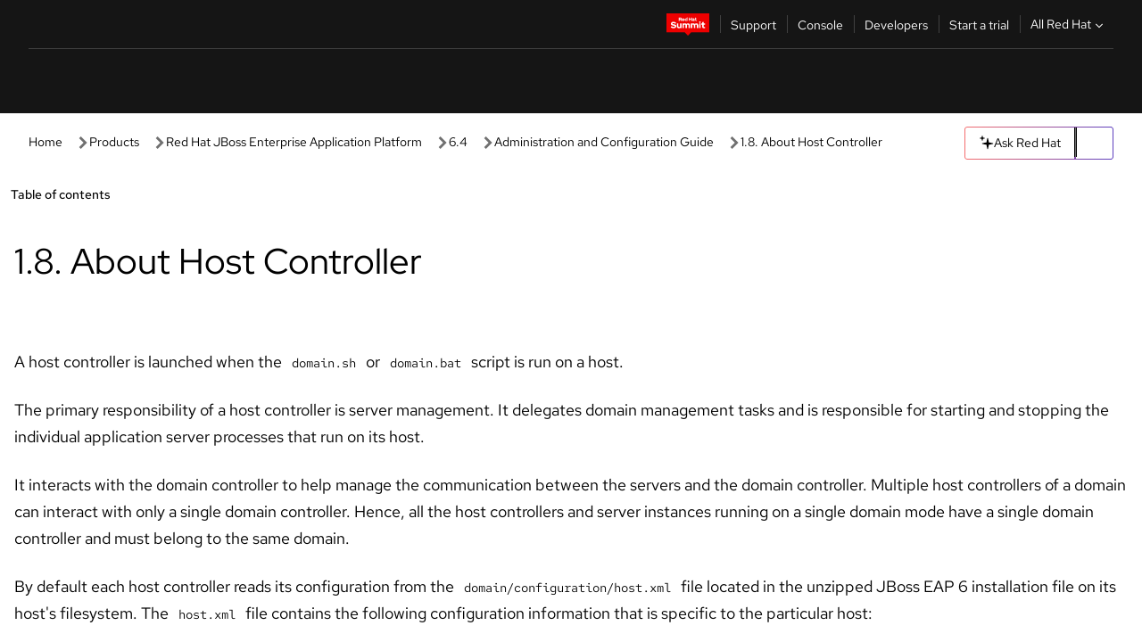

--- FILE ---
content_type: text/html;charset=utf-8
request_url: https://docs.redhat.com/en/documentation/red_hat_jboss_enterprise_application_platform/6.4/html/administration_and_configuration_guide/host_controller
body_size: 117258
content:
<!DOCTYPE html><html  class="" data-capo=""><head><script type="importmap">
  {
    "imports": {
      "@patternfly/elements/": "https://www.redhatstatic.com/dssf-001/v2/@patternfly/elements@4.0.2/",
      "@patternfly/pfe-core/": "https://www.redhatstatic.com/dssf-001/v2/@patternfly/pfe-core@4.0.5/",
      "@patternfly/icons/": "https://www.redhatstatic.com/dssf-001/v2/@patternfly/icons@1.0.3/",
      "@rhds/elements/": "https://www.redhatstatic.com/dssf-001/v2/@rhds/elements@3.0.3/elements/",
      "@patternfly/pfe-clipboard/": "/scripts/v1/@patternfly/pfe-clipboard/",
      "@cpelements/elements/": "/scripts/v1/@cpelements/elements/elements/"
    },
    "scopes": {
      "https://www.redhatstatic.com/dssf-001/v2/": {
        "@floating-ui/core": "https://www.redhatstatic.com/dssf-001/v2/@floating-ui/core@1.6.9/dist/floating-ui.core.mjs",
        "@floating-ui/dom": "https://www.redhatstatic.com/dssf-001/v2/@floating-ui/dom@1.6.13/dist/floating-ui.dom.mjs",
        "@floating-ui/utils": "https://www.redhatstatic.com/dssf-001/v2/@floating-ui/utils@0.2.9/dist/floating-ui.utils.mjs",
        "@floating-ui/utils/dom": "https://www.redhatstatic.com/dssf-001/v2/@floating-ui/utils@0.2.9/dist/floating-ui.utils.dom.mjs",
        "@lit/context": "https://www.redhatstatic.com/dssf-001/v2/@lit/context@1.1.4/development/index.js",
        "@lit/reactive-element": "https://www.redhatstatic.com/dssf-001/v2/@lit/reactive-element@2.0.4/reactive-element.js",
        "@lit/reactive-element/decorators/": "https://www.redhatstatic.com/dssf-001/v2/@lit/reactive-element@2.0.4/decorators/",
        "@patternfly/pfe-core": "https://www.redhatstatic.com/dssf-001/v2/@patternfly/pfe-core@5.0.1/core.js",
        "@patternfly/pfe-core/": "https://www.redhatstatic.com/dssf-001/v2/@patternfly/pfe-core@5.0.1/",
        "@rhds/elements/lib/": "https://www.redhatstatic.com/dssf-001/v2/@rhds/elements@3.0.3/lib/",
        "@rhds/icons": "https://www.redhatstatic.com/dssf-001/v2/@rhds/icons@1.2.0/icons.js",
        "@rhds/icons/": "https://www.redhatstatic.com/dssf-001/v2/@rhds/icons@1.2.0/",
        "@rhds/tokens/media.js": "https://www.redhatstatic.com/dssf-001/v2/@rhds/tokens@3.0.1/js/media.js",
        "@rhds/tokens/": "https://www.redhatstatic.com/dssf-001/v2/@rhds/tokens@3.0.1/",
        "lit": "https://www.redhatstatic.com/dssf-001/v2/lit@3.2.1/index.js",
        "lit/": "https://www.redhatstatic.com/dssf-001/v2/lit@3.2.1/",
        "lit-element/lit-element.js": "https://www.redhatstatic.com/dssf-001/v2/lit-element@4.1.1/lit-element.js",
        "lit-html": "https://www.redhatstatic.com/dssf-001/v2/lit-html@3.2.1/lit-html.js",
        "lit-html/": "https://www.redhatstatic.com/dssf-001/v2/lit-html@3.2.1/",
        "tslib": "https://www.redhatstatic.com/dssf-001/v2/tslib@2.8.1/tslib.es6.mjs"
      },
      "/": {
        "@floating-ui/core": "/scripts/v1/@floating-ui/core/dist/floating-ui.core.mjs",
        "@floating-ui/dom": "/scripts/v1/@floating-ui/dom/dist/floating-ui.dom.mjs",
        "@floating-ui/utils": "/scripts/v1/@floating-ui/utils/dist/floating-ui.utils.mjs",
        "@floating-ui/utils/dom": "/scripts/v1/@floating-ui/utils/dom/dist/floating-ui.utils.dom.mjs",
        "@lit/reactive-element": "/scripts/v1/@lit/reactive-element/reactive-element.js",
        "@lit/reactive-element/decorators/": "/scripts/v1/@lit/reactive-element/decorators/",
        "@patternfly/pfe-core": "/scripts/v1/@patternfly/pfe-core/core.js",
        "@patternfly/pfe-core/": "/scripts/v1/@patternfly/pfe-core/",
        "@rhds/tokens/media.js": "/scripts/v1/@rhds/tokens/js/media.js",
        "lit": "/scripts/v1/lit/index.js",
        "lit-element/lit-element.js": "/scripts/v1/lit-element/lit-element.js",
        "lit-html": "/scripts/v1/lit-html/lit-html.js",
        "lit-html/": "/scripts/v1/lit-html/",
        "lit/": "/scripts/v1/lit/",
        "tslib": "/scripts/v1/tslib/tslib.es6.mjs"
      }
    }
  }
</script>
<script>
    const html = document.querySelector('html');
    const prefersDark = window.matchMedia('(prefers-color-scheme: dark)').matches;
    const theme = localStorage.getItem('theme');

    if (theme) {
      if (theme === 'Dark') {
        html.classList.add('theme-dark', 'pf-v6-theme-dark');
      } else if (theme === 'Light') {
        html.classList.add('theme-light');
      } else {
        prefersDark ? html.classList.add('theme-dark', 'pf-v6-theme-dark') : html.classList.add('theme-light');
      }
    } else {
      if (prefersDark) {
        html.classList.add('theme-dark', 'pf-v6-theme-dark');
      } else {
        html.classList.add('theme-light');
      }
    }

    const arhOpen = localStorage.getItem('arh-open');
    if (arhOpen && arhOpen === 'true') {
      html.classList.add('side-panel-open');
    }
</script><meta charset="utf-8">
<meta name="viewport" content="width=device-width, initial-scale=1">
<title>1.8. About Host Controller | Administration and Configuration Guide | Red Hat JBoss Enterprise Application Platform | 6.4 | Red Hat Documentation</title>
<link rel="stylesheet" href="/fonts/fonts.css">
<link rel="stylesheet" href="/styles/rh-table-lightdom.css">
<link rel="stylesheet" href="/styles/rh-code-block-prism.css">
<style>:root{--pfe-navigation__dropdown--Color:light-dark(var(--rh-color-text-primary-on-light,#151515),var(--rh-color-text-primary-on-dark,#fff));--pfe-navigation__dropdown--Background:light-dark(var(--rh-color-surface-lightest,#fff),var(--rh-color-surface-darker,#1f1f1f));--pfe-navigation__nav-bar--toggle--BackgroundColor--active:light-dark(var(--rh-color-surface-lightest,#fff),var(--rh-color-surface-darker,#1f1f1f));--pfe-navigation__nav-bar--Color--active:light-dark(var(--rh-color-text-primary-on-light,#151515),var(--rh-color-text-primary-on-dark,#fff));--pfe-navigation__dropdown--separator--Border:1px solid light-dark(#d2d2d2,var(--rh-color-border-subtle-on-dark,#707070))}.section .titlepage{gap:.75rem}.section .titlepage,div.edit{align-items:center;display:flex}div.edit{font-size:.9rem;margin-bottom:8px}div.edit>a{align-items:center;display:flex}.edit pf-icon{margin-right:4px}rh-tile[color-palette=darkest] a{color:var(--rh-color-interactive-primary-default-on-dark,#92c5f9)}rh-tile[color-palette=darkest]:not(:defined){background-color:var(--rh-color-surface-darkest,#151515);border-color:var(--rh-color-border-subtle-on-dark,#707070);color:var(--rh-color-text-primary-on-dark,#fff)}rh-tile[color-palette=darkest]:not(:defined) img{aspect-ratio:1;width:48px}rh-tile[color-palette=darkest]:not(:defined) img+h3{margin-block-start:var(--rh-space-2xl,32px)}rh-tile a{color:var(--rh-color-interactive-primary-default,light-dark(var(--rh-color-interactive-primary-default-on-light,#06c),var(--rh-color-interactive-primary-default-on-dark,#92c5f9)))}rh-tile:not(:defined){background-color:light-dark(var(--rh-color-surface-lightest,#fff),var(--rh-color-surface-darkest,#151515));border:var(--rh-border-width-sm,1px) solid var(--rh-color-border-subtle,light-dark(var(--rh-color-border-subtle-on-light,#c7c7c7),var(--rh-color-border-subtle-on-dark,#707070)));color:var(--rh-color-text-primary,light-dark(var(--rh-color-text-primary-on-light,#151515),var(--rh-color-text-primary-on-dark,#fff)));padding:var(--rh-space-xl,24px)}rh-tile:not(:defined) h2,rh-tile:not(:defined) h3,rh-tile:not(:defined) h4{margin-block-start:0}rh-tile:not(:defined) rh-icon.learn-resource-icon{aspect-ratio:1;width:32px}rh-tile:not(:defined) rh-icon.learn-resource-icon+h3{margin-block-start:var(--rh-space-lg,16px)}rh-tile.explore-products-section:not(:defined){padding:var(--rh-space-2xl,32px)}rh-tile.explore-products-section:not(:defined) img.explore-products-img{aspect-ratio:1;width:48px}rh-tile.explore-products-section:not(:defined) img.explore-products-img+h3{margin-block-start:var(--rh-space-2xl,32px)}rh-tile.certificate-card:not(:defined){padding:0}rh-tile.certificate-card:not(:defined) h2{padding-top:var(--rh-space-lg,16px)}rh-tile[link=external]:not(:defined){padding:var(--rh-space-2xl,32px)}rh-tile[link=external]:not(:defined) h3{margin-block-start:0}rh-card.explore-products{color:var(--rh-color-text-primary,light-dark(var(--rh-color-text-primary-on-light,#151515),var(--rh-color-text-primary-on-dark,#fff)))}rh-card.explore-products:not(:defined){align-items:center;display:flex;flex-direction:column;justify-content:center}rh-card.explore-products:not(:defined) h4{font-size:var(--rh-font-size-heading-sm,1.5rem);padding-bottom:var(--rh-space-lg,16px)}rh-card.explore-products:not(:defined) rh-cta[variant=secondary]:not(:defined){border:var(--rh-border-width-sm,1px) solid var(--rh-color-border-strong,light-dark(var(--rh-color-border-strong-on-light,#151515),var(--rh-color-border-strong-on-dark,#fff)));border-radius:var(--rh-border-radius-default,3px);max-width:-moz-fit-content;max-width:fit-content;padding-block:var(--rh-space-lg,16px);padding-inline:var(--rh-space-2xl,32px)}rh-card.explore-products:not(:defined) rh-cta[variant=secondary]:not(:defined) a{color:var(--rh-color-text-primary,light-dark(var(--rh-color-text-primary-on-light,#151515),var(--rh-color-text-primary-on-dark,#fff)))}pf-popover.version-popover:not(:defined){display:none}.pf-chatbot,.pf-chatbot.pf-chatbot--overlay{height:100vh;position:static}.pf-chatbot.pf-chatbot--overlay .pf-chatbot-container{border-radius:0}.pf-chatbot section{padding:0}.pf-chatbot section .pf-chatbot__history.pf-v6-c-drawer{height:100vh}.pf-chatbot section section.pf-chatbot__message{padding-bottom:var(--pf-t--global--spacer--2xl)}.pf-chatbot .pf-chatbot__history .pf-chatbot__input{padding-inline-end:var(--pf-t--global--spacer--lg);padding-inline-start:var(--pf-t--global--spacer--lg)}.ask-redhat-core.pf-chatbot:has(.outage-error-wrapper){height:100vh!important}.ask-redhat-core .history-view-only-alert,.ask-redhat-core .privacy-statement-alert{width:100%!important}.pf-chatbot__actions pf-button{background-color:transparent;border-radius:6px;height:34px}.pf-chatbot__actions pf-button:hover{background-color:#0f0f10}.pf-chatbot__actions pf-button:hover::part(icon){color:#fff}.pf-chatbot__actions pf-button:active{background-color:#3d3d3d}.pf-chatbot__actions pf-button::part(icon){color:#a3a3a3;display:flex;left:8px;top:9px}.pf-chatbot__actions #embed-full-screen-toggle{display:none}#pf-modal-part-3.pf-v6-c-backdrop{z-index:2001}</style>
<style>.feedback-button-container[data-v-c03cac51]{margin:var(--rh-space-md,8px) 0}</style>
<style>.theme-container[data-v-629b32f0]{height:36px;position:relative}.theme-container [icon=caret-down][data-v-629b32f0],.theme-container [icon=caret-up][data-v-629b32f0]{width:10px}@media (max-width:1024px){.theme-selector-below-header .theme-container[data-v-629b32f0]{display:none}}rh-button[data-v-629b32f0],rh-button[data-v-629b32f0]::part(button){height:36px;width:66px}rh-button.footer[data-v-629b32f0],rh-button.footer[data-v-629b32f0]::part(button){width:auto}rh-button[variant=tertiary][data-v-629b32f0]{--rh-color-icon-secondary-on-dark:var(--rh-color-surface-darkest,#151515);--rh-color-icon-secondary-on-light:var(--rh-color-surface-lightest,#fff)}rh-button[variant=tertiary].footer[data-v-629b32f0]{--rh-color-border-strong:transparent}rh-button[variant=tertiary][data-v-629b32f0]::part(button){padding:10px var(--rh-space-lg,16px)}rh-button[variant=tertiary].footer[data-v-629b32f0]::part(button){padding:10px 0}.popover-container[data-v-629b32f0]{background-color:light-dark(var(--rh-color-surface-lightest,#fff),var(--rh-color-surface-darker,#1f1f1f));border-radius:6px;box-shadow:var( --rh-box-shadow-md,0 4px 6px 1px light-dark(hsla(0,0%,8%,.25),rgba(0,0,0,.5)) );position:absolute;right:0;top:42px;width:168px;z-index:1}.footer-popover-container[data-v-629b32f0]{left:0;top:54px}.theme-list-container[data-v-629b32f0]{align-items:flex-start;display:flex;flex-direction:column;list-style:none;margin:0;padding:var(--rh-space-md,8px) 0}.theme-list[data-v-629b32f0]{margin:0;padding:0;width:100%}.theme-list button.theme-btn[data-v-629b32f0]{align-items:center;background-color:transparent;border:none;color:light-dark(var(--rh-color-gray-95,#151515),var(--rh-color-white,#fff));cursor:pointer;display:flex;justify-content:flex-start;padding:var(--rh-space-md,8px) var(--rh-space-xl,24px);width:100%}button.theme-btn span.theme-btn-text[data-v-629b32f0]{font-family:Red Hat Text;font-size:var(--rh-font-size-body-text-sm,.875rem);font-weight:var(--rh-font-weight-body-text-regular,400);padding-left:var(--rh-space-md,8px)}button.theme-btn[data-v-629b32f0]:hover{background-color:light-dark(var(--rh-color-gray-20,#e0e0e0),var(--rh-color-gray-70,#383838))}</style>
<style>section[data-v-babbacad]{padding:0}h1[data-v-babbacad],h2[data-v-babbacad]{margin:0}.main-error-container[data-v-babbacad]{background-color:light-dark(var(--rh-color-surface-lightest,#fff),var(--rh-color-surface-darker,#1f1f1f));padding-bottom:var(--rh-space-7xl,128px);padding-top:var(--rh-space-5xl,80px)}.main-error[data-v-babbacad]{background-color:light-dark(var(--rh-color-surface-lighter,#f2f2f2),var(--rh-color-surface-dark,#383838));margin:0 auto;max-width:44rem;padding:var(--rh-space-3xl,48px)}.cloud-IT-image[data-v-babbacad]{width:9rem}.error-text-container p[data-v-babbacad]{color:light-dark(#6a6e73,var(--rh-color-white,#fff));font-size:var(--rh-font-size-body-text-lg,1.125rem)}.help-container[data-v-babbacad]{margin-top:var(--rh-space-4xl,64px)}.form-box-container[data-v-babbacad]{justify-content:center;margin-top:var(--rh-space-xl,24px)}.error-search-box[data-v-babbacad],.form-box-container[data-v-babbacad]{align-items:center;display:flex;width:100%}.error-search-box[data-v-babbacad]{justify-content:space-between;position:relative}.search-icon-form[data-v-babbacad]{color:light-dark(var(--rh-color-gray-50,#707070),var(--rh-color-status-neutral-on-dark,#c7c7c7));left:12px;position:absolute}.arrow-right-button[data-v-babbacad]{color:light-dark(var(--rh-color-gray-95,#151515),var(--rh-color-icon-secondary-on-dark,#fff))}.input-box[data-v-babbacad]{-webkit-appearance:none;-moz-appearance:none;appearance:none;background-color:light-dark(var(--rh-color-surface-lightest,#fff),var(--rh-color-surface-darker,#1f1f1f));border:1px solid light-dark(var(--rh-color-status-neutral-on-dark,#c7c7c7),var(--rh-color-gray-50,#707070));border-right:none;font-family:var(--rh-font-family-body-text,"Red Hat Text","RedHatText",Arial,sans-serif);font-size:var(--rh-font-size-body-text-md,1rem);height:36px;padding:0 40px;text-overflow:ellipsis;white-space:nowrap;width:100%}.input-box[data-v-babbacad]::-moz-placeholder{color:light-dark(var(--rh-color-text-secondary-on-light,#4d4d4d),var(--rh-color-text-secondary-on-dark,#c7c7c7));font-family:var(--rh-font-family-body-text,"Red Hat Text","RedHatText",Arial,sans-serif);font-size:var(--rh-font-size-body-text-md,1rem);font-weight:var(--rh-font-weight-code-regular,400);line-height:24px}.input-box[data-v-babbacad]::placeholder{color:light-dark(var(--rh-color-text-secondary-on-light,#4d4d4d),var(--rh-color-text-secondary-on-dark,#c7c7c7));font-family:var(--rh-font-family-body-text,"Red Hat Text","RedHatText",Arial,sans-serif);font-size:var(--rh-font-size-body-text-md,1rem);font-weight:var(--rh-font-weight-code-regular,400);line-height:24px}.form-box-container rh-button[data-v-babbacad]::part(button){align-items:center;background-color:light-dark(var(--rh-color-gray-20,#e0e0e0),var(--rh-color-status-neutral-on-light,#4d4d4d));border-radius:0;display:flex;height:36px;justify-content:center;--_default-border-color:light-dark(var(--rh-color-gray-20,#e0e0e0),var(--rh-color-status-neutral-on-light,#4d4d4d))}.input-clear-btn[data-v-babbacad]{align-items:center;background-color:transparent;border:none;display:flex;height:36px;justify-content:center;margin-right:-30px;outline:none;transform:translate(-30px)}.input-clear-btn[data-v-babbacad]:focus{border:1px solid var(--rh-color-accent-base-on-light,#06c)}.input-clear-btn:focus .input-clear-icon[data-v-babbacad]{color:var(--rh-color-gray-95,#151515)}.input-clear-icon[data-v-babbacad]{color:#6b6e72;cursor:pointer}.input-clear-icon[data-v-babbacad]:hover{color:var(--rh-color-gray-95,#151515)}.help-links[data-v-babbacad]{margin-top:var(--rh-space-xl,24px);padding:0 var(--rh-space-md,8px)}.help-links li[data-v-babbacad]{display:inline-block;list-style:none;margin-right:var(--rh-space-xl,24px);padding:var(--rh-space-xs,4px) 0}.help-links li a[data-v-babbacad]{color:light-dark(var(--rh-context-light-color-text-link,#06c),var(--rh-color-blue-30,#92c5f9));cursor:pointer;text-decoration:none}@media (max-width:992px){.main-error[data-v-babbacad]{padding:var(--rh-space-lg,16px)}.cloud-IT-image[data-v-babbacad]{width:6rem}}</style>
<style>.feedback-container[data-v-d44dfd67]{align-items:center;background-color:light-dark(var(--rh-color-surface-lightest,#fff),var(--rh-color-surface-darker,#1f1f1f));display:flex;justify-content:flex-end;min-height:48px;padding:var(--rh-space-lg,16px) var(--rh-space-2xl,32px)}.toggle-theme-btn[data-v-d44dfd67]{padding-left:var(--rh-space-xl,24px)}@media (max-width:767px){.feedback-container[data-v-d44dfd67]{padding:var(--rh-space-lg,16px)}}@media (max-width:1024px){.toggle-theme-btn[data-v-d44dfd67]{display:none}}</style>
<style>@keyframes fade-in{0%{opacity:0;visibility:hidden}1%{visibility:visible}to{opacity:1;visibility:visible}}@media (min-height:48em){.rhdocs{--rh-table--maxHeight: calc(100vh - 12.5rem) }}*,.rhdocs *,.rhdocs :after,.rhdocs :before,:after,:before{box-sizing:border-box}.rhdocs img,.rhdocs object,.rhdocs svg,img,object,svg{display:inline-block;max-width:100%;vertical-align:middle}.rhdocs hr{border:0;border-top:.0625rem solid light-dark(#d2d2d2,var(--rh-color-border-subtle-on-dark,#707070));clear:both;margin:1rem 0}.rhdocs a{color:light-dark(var(--rh-color-interactive-primary-default-on-light,#06c),var(--rh-color-interactive-primary-default-on-dark,#92c5f9))}.rhdocs a:focus,.rhdocs a:hover{color:light-dark(var(--rh-color-interactive-primary-hover-on-light,#036),var(--rh-color-interactive-primary-hover-on-dark,#b9dafc))}.rhdocs a.anchor-heading{color:light-dark(var(--rh-color-gray-95,#151515),var(--rh-color-white,#fff));cursor:pointer;text-decoration:none;word-break:break-word}.rhdocs p{margin:1.49963rem 0}.rhdocs li>p{margin:0}.rhdocs h1{font-weight:var(--rh-font-weight-heading-regular,400)}.rhdocs h1,.rhdocs h2,.rhdocs h3,.rhdocs h4,.rhdocs h5,.rhdocs h6{font-family:RedHatDisplay,Red Hat Display,Helvetica Neue,Arial,sans-serif;margin:0 0 .625rem}.rhdocs h2,.rhdocs h3,.rhdocs h4,.rhdocs h5,.rhdocs h6{font-weight:var(--rh-font-weight-heading-medium,500)}.rhdocs h1{font-size:var(--rh-font-size-heading-xl,2.5rem);margin:2rem 0}.rhdocs h2{font-size:var(--rh-font-size-heading-md,1.75rem);margin:2rem 0}.rhdocs h3{font-size:var(--rh-font-size-heading-sm,1.5rem)}.rhdocs h4{font-size:var(--rh-font-size-heading-xs,1.25rem)}.rhdocs h5,.rhdocs h6{font-size:18px}.rhdocs h6{line-height:1.463rem}.rhdocs ol ::marker,.rhdocs ul ::marker{font:inherit}.rhdocs li{margin:0 0 .5em;padding:0}.rhdocs li>p{margin:.5rem 0}.rhdocs li>ol,.rhdocs li>ul{margin:0}.rhdocs dl dd{margin:.5rem 0 .5rem 1rem}.rhdocs dl dd>p{margin:.5rem 0}.rhdocs table{border:0;font-size:1rem;line-height:1.6667}.rhdocs table caption,pf-modal table caption{font-family:Red Hat Display;font-size:var(--rh-font-size-body-text-md,1rem);font-weight:var(--rh-font-weight-body-text-medium,500);line-height:var(--rh-line-height-heading,1.3);margin:0;text-align:left}.rhdocs table td,.rhdocs table th{border:0;border-bottom:.0625rem solid #d2d2d2;border-bottom:.0625rem solid var(--pfe-table--Border,#d2d2d2);padding:.5em 1rem}.rhdocs table td.halign-left,.rhdocs table th.halign-left{text-align:left}.rhdocs table td.halign-center,.rhdocs table th.halign-center,table td.halign-center,table th.halign-center{text-align:center}.rhdocs table td.halign-right,.rhdocs table th.halign-right{text-align:right}.rhdocs table td.valign-top,.rhdocs table th.valign-top{vertical-align:top}.rhdocs table td.valign-middle,.rhdocs table th.valign-middle{vertical-align:middle}.rhdocs table td.valign-bottom,.rhdocs table th.valign-bottom{vertical-align:bottom}.rhdocs table thead th,pf-modal table thead th{font-family:Red Hat Text;font-size:var(--rh-font-size-body-text-sm,.875rem);font-weight:var(--rh-font-weight-body-text-medium,500);line-height:var(--rh-line-height-heading,1.3)}.rhdocs rh-table{margin:var(--rh-space-2xl,32px) 0;max-height:518px}.rhdocs rh-table:has(+.rhdocs-table-expand-btn-container),.rhdocs rh-table:has(+.rhdocs-table-show-more-btn){margin:0}.rhdocs-table-wrapper{margin-bottom:var(--rh-space-2xl,32px)}.pf-table-modal-body rh-table{margin-top:0}.pf-table-modal-body rh-table table td,.pf-table-modal-body rh-table table th{margin-top:0;padding-bottom:var(--rh-space-lg,16px);padding-top:var(--rh-space-lg,16px)}.pf-table-modal-body rh-table table td p,.pf-table-modal-body rh-table table td>:first-child{font-family:Red Hat Text;font-size:var(--rh-font-size-body-text-md,1rem);line-height:var(--rh-line-height-body-text,1.5);margin:0}.pf-table-modal-body code{background-color:var(--rh-color-gray-10,#f0f0f0);border-radius:.25em;color:var(--rh-color-gray-95,#151515);font-family:Red Hat Mono,Monaco,Menlo,Ubuntu Mono,monospace;font-size:.875em;padding:.125em .25em}.rhdocs .rhdocs-table-show-more-btn{background:transparent;border:none;cursor:pointer;display:block;font-family:Red Hat Text;font-size:var(--rh-font-size-body-text-sm,.875rem);font-weight:var(--rh-font-weight-body-text-regular,400);height:38px;line-height:var(--rh-line-height-heading,1.3);margin:var(--rh-space-lg,16px) auto 0;outline:none;padding:var(--rh-space-md,8px) var(--rh-space-lg,16px)}.rhdocs .rhdocs-table-expand-btn.hidden-btn,.rhdocs .rhdocs-table-show-more-btn.hidden-btn{display:none}.rhdocs .rhdocs-table-show-more-btn:focus{border:var(--rh-border-width-md,2px) solid light-dark(var(--rh-color-blue-70,#036),var(--rh-color-interactive-primary-hover-on-dark,#b9dafc));border-radius:var(--rh-border-radius-default,3px)}.rhdocs .rhdocs-table-show-more-btn-content{align-items:center;display:flex;gap:var(--rh-space-md,8px);justify-content:center}.rhdocs .rhdocs-table-expand-btn{float:inline-end;margin-bottom:var(--rh-space-md,8px)}.rhdocs .rhdocs-table-expand-btn-container{font-family:Red Hat Text;font-size:var(--rh-font-size-body-text-md,1rem);font-weight:var(--rh-font-weight-body-text-medium,500);line-height:var(--rh-line-height-body-text,1.5)}.pf-table-modal-body{height:98vh;margin:0 auto;overflow:auto;padding:var(--rh-space-lg,16px);width:75%}.pf-table-modal-body rh-table{max-height:100%;max-height:-webkit-fill-available;max-height:-moz-available}@media screen and (max-width:768px){.pf-table-modal-body{width:100%}}pf-modal[variant=large]{--pf-c-modal-box--m-lg--lg--MaxWidth:100vw;--pf-c-modal-box--BackgroundColor:light-dark(var(--rh-color-surface-lightest,#fff),var(--rh-color-surface-darker,#1f1f1f));z-index:1100}pf-modal::part(content){overflow-y:hidden}.rhdocs rh-table table,.rhdocs rh-table.rh-table--expanded-vertically{max-height:-moz-max-content;max-height:max-content}.rhdocs pre.nowrap{overflow:auto;overflow-wrap:normal;white-space:pre;word-break:normal}.rhdocs .codeblock__wrapper pre{background:transparent}.rh-table--full-screen code,.rhdocs .content--md code,.rhdocs .content--sm code,.rhdocs .rh-table--full-screen code{overflow-wrap:normal;word-break:normal}.rhdocs[class] pre code,[class] pre code{background:inherit;color:inherit;font-family:inherit;font-size:inherit;font-weight:inherit;line-height:inherit;padding:0}.rhdocs .keycap,.rhdocs kbd{background-color:#eee;background-image:linear-gradient(180deg,#ddd,#eee,#fff);border-radius:.1875rem;box-shadow:0 -.0625rem #fff,0 .0625rem 0 .1875rem #aaa;color:#151515;font-family:RedHatMono,Red Hat Mono,Consolas,monospace;font-size:90%;font-weight:400;margin:0 .25rem;padding:.125rem .375rem}.keycap strong,.rhdocs .keycap strong{font-weight:inherit}.rhdocs kbd.keyseq,kbd.keyseq{background:transparent;border:0;box-shadow:none;padding:0}.rhdocs kbd.keyseq kbd,kbd.keyseq kbd{display:inline-block;margin:0 .375rem}.rhdocs kbd.keyseq kbd:first-child,kbd.keyseq kbd:first-child{margin-left:0}.rhdocs b.button{font-size:90%;font-weight:700;padding:.1875rem}.rhdocs b.button:before{content:"["}.rhdocs b.button:after{content:"]"}html{font-family:sans-serif;-ms-text-size-adjust:100%;-webkit-text-size-adjust:100%}body{margin:0}.rhdocs audio,.rhdocs canvas,.rhdocs progress,.rhdocs video{display:inline-block;vertical-align:baseline}.rhdocs audio:not([controls]){display:none;height:0}[hidden],template{display:none}.rhdocs a{background:transparent}.rhdocs a:active,.rhdocs a:hover{outline:0}.rhdocs a.anchor-heading:focus-visible{color:light-dark(var(--rh-color-gray-95,#151515),var(--rh-color-white,#fff))}.rhdocs abbr[title]{border-bottom:.0625rem dotted}.rhdocs dfn{font-style:italic}.rhdocs h1{margin:.67em 0}.rhdocs mark{background:#ff0;color:#000}.rhdocs small{font-size:80%}.rhdocs sub,.rhdocs sup{font-size:75%;line-height:0;position:relative;vertical-align:baseline}.rhdocs sup{top:-.5em}.rhdocs sub{bottom:-.25em}.rhdocs img{background-color:light-dark(transparent,var(--rh-color-surface-lightest,#fff));border:0;padding:20px}.rhdocs .inlinemediaobject img{padding:2px}.rhdocs svg:not(:root){overflow:hidden}.rhdocs figure{margin:1em 2.5rem}.rhdocs hr{box-sizing:content-box;height:0}.rhdocs code,.rhdocs kbd,.rhdocs pre,.rhdocs samp{font-family:monospace,monospace;font-size:1em}.rhdocs button,.rhdocs optgroup,.rhdocs select,.rhdocs textarea,.rhdocsinput{color:inherit;font:inherit;margin:0}.rhdocs rh-tooltip.copy-link-tooltip:not(:defined){display:none}.rhdocs rh-button.copy-link-btn{border:2px solid light-dark(var(--rh-color-white,#fff),var(--rh-color-surface-darker,#1f1f1f));cursor:pointer;display:flex}.rhdocs rh-button.copy-link-btn:hover{background-color:light-dark(var(--rh-color-surface-lighter,#f2f2f2),var(--rh-color-gray-60,#4d4d4d));border-radius:var(--rh-border-radius-default,3px)}.rhdocs rh-button.copy-link-btn .link-icon{color:light-dark(var(--rh-color-canvas-black,#151515),var(--Core-color-palette-Gray-white,#fff))}.rhdocs button{overflow:visible}.rhdocs button,.rhdocs select{text-transform:none}.rhdocs button,.rhdocs html input[type=button],.rhdocs input[type=reset],.rhdocs input[type=submit]{-moz-appearance:button;appearance:button;-webkit-appearance:button;cursor:pointer}.rhdocs button[disabled],.rhdocs html input[disabled]{cursor:default}.rhdocs button::-moz-focus-inner,.rhdocs input::-moz-focus-inner{border:0;padding:0}.rhdocs input{line-height:normal}.rhdocs input[type=checkbox],.rhdocs input[type=radio]{box-sizing:border-box;padding:0}.rhdocs input[type=number]::-webkit-inner-spin-button,.rhdocs input[type=number]::-webkit-outer-spin-button{height:auto}.rhdocs input[type=search]{-moz-appearance:textfield;appearance:textfield;-webkit-appearance:textfield;box-sizing:content-box}.rhdocs input[type=search]::-webkit-search-cancel-button,.rhdocs input[type=search]::-webkit-search-decoration{-webkit-appearance:none}.rhdocs fieldset{border:.0625rem solid silver;margin:0 .125rem;padding:.35em .625em .75em}.rhdocs legend{border:0;padding:0}.rhdocs textarea{overflow:auto}.rhdocs optgroup{font-weight:700}.rhdocs table{border-collapse:collapse;border-spacing:0}.rhdocs td,.rhdocs th{padding:0}.rhdocs ._additional-resources[class][class],.rhdocs ._additional-resources[class][class][id]:last-child{background:light-dark(var(--rh-color-surface-lightest,#fff),var(--rh-color-surface-darker,#1f1f1f));border:.0625rem solid #d2d2d2;border-radius:.1875rem;margin:2em 0 4em;padding:2rem 2rem 1rem}.rhdocs ._additional-resources[class][class][id]:last-child{margin-top:-2rem}.rhdocs ._additional-resources[class][class]:only-child{grid-column:1/-1}._additional-resources[class][class] .additional-resources__heading,._additional-resources[class][class] .heading,._additional-resources[class][class] h1,._additional-resources[class][class] h2,._additional-resources[class][class] h3,._additional-resources[class][class] h4,._additional-resources[class][class] h5,._additional-resources[class][class] h6,._additional-resources[class][class] p.title{display:block;font-family:RedHatDisplay,Red Hat Display,Helvetica Neue,Arial,sans-serif;font-size:1.125rem;font-weight:700;line-height:1.5rem;margin:0 0 .5rem;padding:0;text-transform:uppercase}._additional-resources[class][class] ul{border:0;list-style:none;margin:0;padding:0;position:relative}.related-topic-content__wrapper ._additional-resources[class][class] ul{display:block}._additional-resources[class][class] ul:after{background-color:light-dark(var(--rh-color-surface-lightest,#fff),var(--rh-color-surface-darker,#1f1f1f));bottom:0;content:"";display:block;height:.125rem;position:absolute;width:100%}._additional-resources[class][class] li{border-bottom:.0625rem solid #d2d2d2;box-sizing:content-box;margin:0;padding:1rem 1.5rem 1rem 0;-moz-column-break-inside:avoid;break-inside:avoid}._additional-resources[class][class] li:only-child{grid-column:1/-1}._additional-resources[class][class] li:last-child{border:0}@media (min-width:1100px){._additional-resources[class][class] li:last-child{border-bottom:.0625rem solid #d2d2d2}}._additional-resources[class][class] li p:only-child{margin:0;padding:0}.rhdocs table .admonitionblock>div:nth-child(2),.rhdocs table .caution>div:nth-child(2),.rhdocs table .important>div:nth-child(2),.rhdocs table .note>div:nth-child(2),.rhdocs table .tip>div:nth-child(2),.rhdocs table .warning>div:nth-child(2){margin:.5rem 0}.rhdocs table .admonitionblock>div:nth-child(2)>:first-child,.rhdocs table .caution>div:nth-child(2)>:first-child,.rhdocs table .important>div:nth-child(2)>:first-child,.rhdocs table .note>div:nth-child(2)>:first-child,.rhdocs table .tip>div:nth-child(2)>:first-child,.rhdocs table .warning>div:nth-child(2)>:first-child{margin-top:0}.rhdocs table .admonitionblock>div:nth-child(2)>:last-child,.rhdocs table .caution>div:nth-child(2)>:last-child,.rhdocs table .important>div:nth-child(2)>:last-child,.rhdocs table .note>div:nth-child(2)>:last-child,.rhdocs table .tip>div:nth-child(2)>:last-child,.rhdocs table .warning>div:nth-child(2)>:last-child{margin-bottom:0}.rhdocs .codeblock__wrapper+.codeblock__wrapper,.rhdocs pre+pre,.rhdocs pre[class]+pre[class]{margin-top:2rem}.rhdocs .codeblock__wrapper{background:light-dark(var(--rh-color-surface-lighter,#f2f2f2),var(--rh-color-gray-80,#292929));overflow:visible;position:relative;transform:translate(0);z-index:0}.codeblock__wrapper:before{background-repeat:no-repeat;background-size:6.25rem 100%;bottom:var(--scrollbar__height,1px);content:"";display:block;height:7.125rem;max-height:100%;max-height:calc(100% - var(--scrollbar__height, 2px));position:absolute;right:var(--scrollbar__width,6px);top:.0625rem;width:4.0625rem;z-index:1}.rhdocs .codeblock__inner-wrapper,.rhdocs pre{max-height:calc(100vh - 6.25rem)}@media (min-height:48em){.rhdocs .codeblock__inner-wrapper,.rhdocs pre{max-height:calc(100vh - 12.5rem)}}.rhdocs .codeblock__inner-wrapper{display:grid;grid-template-columns:1fr 4.375rem}.rhdocs .codeblock__wrapper--expanded .codeblock__inner-wrapper{max-height:-moz-max-content;max-height:max-content}.codeblock__copy span{display:block;height:0;position:absolute;visibility:hidden;width:0}.codeblock__copy:focus{outline:.0625rem dashed currentcolor}.codeblock__copy svg#icon--copy{height:1rem;width:1rem}.codeblock__expand{-webkit-appearance:none;-moz-appearance:none;appearance:none;background:#f0efef;border:0;cursor:pointer;height:1.75rem;left:calc(100% - 2.75rem - var(--scrollbar__width, 0px));position:absolute;text-indent:-9999em;top:3.25rem;width:1.75rem;z-index:2}.codeblock__expand:before{background:#6a6e73;content:"";height:100%;left:0;-webkit-mask-image:url("data:image/svg+xml;charset=utf-8,%3Csvg xmlns='http://www.w3.org/2000/svg' viewBox='0 0 320 512'%3E%3C!--! Font Awesome Pro 6.2.0 by @fontawesome - https://fontawesome.com License - https://fontawesome.com/license (Commercial License) Copyright 2022 Fonticons, Inc.--%3E%3Cpath d='M182.6 9.4c-12.5-12.5-32.8-12.5-45.3 0l-96 96c-12.5 12.5-12.5 32.8 0 45.3s32.8 12.5 45.3 0l41.4-41.4v293.4l-41.4-41.3c-12.5-12.5-32.8-12.5-45.3 0s-12.5 32.8 0 45.3l96 96c12.5 12.5 32.8 12.5 45.3 0l96-96c12.5-12.5 12.5-32.8 0-45.3s-32.8-12.5-45.3 0L192 402.7V109.3l41.4 41.4c12.5 12.5 32.8 12.5 45.3 0s12.5-32.8 0-45.3l-96-96z'/%3E%3C/svg%3E");mask-image:url("data:image/svg+xml;charset=utf-8,%3Csvg xmlns='http://www.w3.org/2000/svg' viewBox='0 0 320 512'%3E%3C!--! Font Awesome Pro 6.2.0 by @fontawesome - https://fontawesome.com License - https://fontawesome.com/license (Commercial License) Copyright 2022 Fonticons, Inc.--%3E%3Cpath d='M182.6 9.4c-12.5-12.5-32.8-12.5-45.3 0l-96 96c-12.5 12.5-12.5 32.8 0 45.3s32.8 12.5 45.3 0l41.4-41.4v293.4l-41.4-41.3c-12.5-12.5-32.8-12.5-45.3 0s-12.5 32.8 0 45.3l96 96c12.5 12.5 32.8 12.5 45.3 0l96-96c12.5-12.5 12.5-32.8 0-45.3s-32.8-12.5-45.3 0L192 402.7V109.3l41.4 41.4c12.5 12.5 32.8 12.5 45.3 0s12.5-32.8 0-45.3l-96-96z'/%3E%3C/svg%3E");-webkit-mask-position:center center;mask-position:center center;-webkit-mask-repeat:no-repeat;mask-repeat:no-repeat;-webkit-mask-size:auto 1rem;mask-size:auto 1rem;position:absolute;top:0;width:100%}.codeblock__wrapper--expanded .codeblock__expand{background:#2b9af3}.codeblock__wrapper--expanded .codeblock__expand:before{background:#fff}.codeblock__expand:focus:before,.codeblock__expand:hover:before{background:#06c}.codeblock__wrapper--expanded .codeblock__expand:focus:before,.codeblock__wrapper--expanded .codeblock__expand:hover:before{background:#fff}.codeblock__expand:focus{outline:.0625rem dashed currentcolor}.rhdocs .callout,.rhdocs .colist>ol>li:before,.rhdocs .conum{background:light-dark(var(--rh-color-status-info-on-light,#5e40be) var(--rh-color-status-info-on-dark,#b6a6e9));height:24px;width:24px}.rhdocs .calloutlist>ol,.rhdocs .colist>ol{counter-reset:colist;list-style:none;margin:1rem 0 2rem;padding:0}.rhdocs .calloutlist>ol>li,.rhdocs .colist>ol>li{counter-increment:colist;font-size:1rem;margin:.5rem 0;padding-left:1.75rem;position:relative}.rhdocs .calloutlist>ol>li .colist-num,.rhdocs .colist>ol>li .colist-num{display:none}.calloutlist>ol>li:before,.colist>ol>li:before{content:counter(colist);left:0;position:absolute;top:.1875rem}.calloutlist dt{clear:left;float:left;margin:0;padding:0 .5rem 0 0}.included-in-guides[class],.included-in-guides[class][id]:last-child{background:#fff;border:.0625rem solid #d2d2d2;border-radius:.1875rem;margin:2em 0 4em;padding:2rem 2rem 1rem}.included-in-guides[class][id]:last-child{margin-top:-2rem}.included-in-guides[class]:only-child{grid-column:1/-1}.included-in-guides[class] .additional-resources__heading,.included-in-guides[class] .heading,.included-in-guides[class] h1,.included-in-guides[class] h2,.included-in-guides[class] h3,.included-in-guides[class] h4,.included-in-guides[class] h5,.included-in-guides[class] h6,.included-in-guides[class] p.title{display:block;font-family:RedHatDisplay,Red Hat Display,Helvetica Neue,Arial,sans-serif;font-size:1.125rem;font-weight:700;line-height:1.5rem;margin:0 0 .5rem;padding:0;text-transform:uppercase}.included-in-guides[class] ul{border:0;list-style:none;margin:0;padding:0;position:relative}.related-topic-content__wrapper .included-in-guides[class] ul{display:block}.included-in-guides[class] ul:after{background-color:#fff;bottom:0;content:"";display:block;height:.125rem;position:absolute;width:100%}.included-in-guides[class] li{border-bottom:.0625rem solid #d2d2d2;box-sizing:content-box;margin:0;padding:1rem 1.5rem 1rem 0;-moz-column-break-inside:avoid;break-inside:avoid}.included-in-guides[class] li:only-child{grid-column:1/-1}.included-in-guides[class] li:last-child{border:0}@media (min-width:1100px){.included-in-guides[class] li:last-child{border-bottom:.0625rem solid #d2d2d2}}.included-in-guides[class] li p:only-child{margin:0;padding:0}.menuseq{display:inline-flex;overflow:hidden;text-indent:-9999em}.menuseq .menu,.menuseq .menuitem,.menuseq .submenu{display:block;position:relative;text-indent:0}.menuseq .menu+.menu:before,.menuseq .menu+.menuitem:before,.menuseq .menu+.submenu:before,.menuseq .menuitem+.menu:before,.menuseq .menuitem+.menuitem:before,.menuseq .menuitem+.submenu:before,.menuseq .submenu+.menu:before,.menuseq .submenu+.menuitem:before,.menuseq .submenu+.submenu:before{content:">";display:inline-block;font-weight:700;padding:0 .25em}.related-topic-content__wrapper{margin:2em 0}.related-topic-content__wrapper--for-guide{margin-bottom:-2.5rem;padding-bottom:.0625rem;position:relative;z-index:1}.related-topic-content__wrapper--for-guide:before{background:#f0f0f0;content:"";display:block;height:100%;left:-3rem;position:absolute;right:-4.5rem;top:0;width:auto;z-index:-1}@media (min-width:1100px){.related-topic-content__wrapper--for-guide:before{left:-2.5rem;right:-3.625rem}}.related-topic-content__wrapper--for-guide summary{padding:1em 2em 1em 2.1875rem}@media (min-width:950px){.related-topic-content__inner-wrapper{display:grid;gap:2em;grid-template-columns:repeat(2,minmax(0,1fr))}}.local-render .rhdocs-content{margin:0 auto}.rhdocs cp-documentation{display:block;padding-bottom:2.5rem}.rhdocs cp-documentation.PFElement,.rhdocs cp-documentation[pfelement]{padding:0}rh-table{display:block}::-webkit-scrollbar,:host .rhdocs ::-webkit-scrollbar{height:.625rem;width:.625rem}::-webkit-scrollbar,::-webkit-scrollbar-track,:host .rhdocs ::-webkit-scrollbar,:host .rhdocs ::-webkit-scrollbar-track{background-color:#d6d6d6}::-webkit-scrollbar-thumb,:host .rhdocs ::-webkit-scrollbar-thumb{background-color:#8e8e8e}*,:host .rhdocs *{scrollbar-color:#8e8e8e #d6d6d6}.rhdocs p:empty,p:empty{display:none}.rhdocs[class] h1 code,.rhdocs[class] h2 code,.rhdocs[class] h3 code,.rhdocs[class] h4 code,.rhdocs[class] h5 code,.rhdocs[class] h6 code,[class] h1 code,[class] h2 code,[class] h3 code,[class] h4 code,[class] h5 code,[class] h6 code{background:transparent;border:0;color:inherit;font:inherit;margin:0;padding:0}.pane-page-title h1,.rhdocs__header__primary-wrapper h1{font-family:RedHatDisplay,Red Hat Display,Helvetica Neue,Arial,sans-serif;font-size:2.25rem;line-height:1.333}.rhdocs details[class]{list-style:none;margin:1rem 0 3rem;padding:0}.rhdocs-toc[class]{background:#f2f2f2;margin:1rem 0 2rem;padding:1rem}.rhdocs-toc[class]>:last-child{margin-bottom:0}.rhdocs-toc[class] .rhdocs-toctitle{font-size:1.25rem;font-weight:400;line-height:1.6667;margin-top:0;text-transform:none}.rhdocs-toc[class] li{margin-bottom:.25em;padding-left:.5em}.preamble{margin:0 0 2rem}.sect1{margin:2rem 0 1rem}:host .sect1,cp-documentation .sect1{margin:0 0 2rem;padding:.0625rem 0 0}:host(.cp-documentation--has-external-header) .sect1:first-child>h2:first-child,:host(.cp-documentation--has-external-header) .sect1:first-child>h3:first-child{margin-top:0}.listingblock,.literalblock{margin:1rem 0}.quoteblock,.verseblock{border-left:.25rem solid #d2d2d2;margin:1rem 0;padding:1rem 1rem 1rem 2rem}.quoteblock.pullleft,.verseblock.pullleft{float:left;margin-right:3rem;width:25rem}@media (min-width:768px){.quoteblock.pullleft,.verseblock.pullleft{margin-left:-1rem}}.quoteblock.pullright,.verseblock.pullright{float:right;margin-left:3rem;width:25rem}@media (min-width:768){.quoteblock.pullright,.verseblock.pullright{margin-right:-2rem}}@media (min-width:1100px){.quoteblock.pullright,.verseblock.pullright{margin-right:-10rem}}.quoteblock>:first-child,.verseblock>:first-child{margin-top:0}.quoteblock .content,.verseblock .content{font-family:RedHatText,Red Hat Text,Helvetica Neue,Arial,sans-serif;font-size:1.25rem;line-height:1.6667}.quoteblock .attribution,.verseblock .attribution{font-size:.875rem;font-style:italic;font-weight:600;line-height:1.6667;text-transform:uppercase}.quoteblock .attribution .citetitle,.verseblock .attribution .citetitle{color:#585858}.quoteblock .attribution cite,.verseblock .attribution cite{font-size:1em}.quoteblock blockquote{font-style:italic;margin:0;padding:0}.quoteblock blockquote .content>:first-child{margin-top:0}.quoteblock blockquote .content>:first-child:before{color:light-dark(#e00,var(--rh-color-text-secondary-on-dark,#c7c7c7));content:"â€œ";display:block;float:left;font-size:2.75rem;font-style:normal;line-height:1.125em;margin-right:.5rem}.quoteblock blockquote .content>:first-child .content>:first-child:before{content:none}.imageblock{margin:1rem 0}.imageblock.pullleft{float:left;margin-right:3rem;width:25rem}@media (min-width:768px){.imageblock.pullleft{margin-left:-1rem}}.imageblock.pullright{float:right;margin-left:3rem;width:25rem}@media (min-width:768){.imageblock.pullright{margin-right:-2rem}}@media (min-width:1100px){.imageblock.pullright{margin-right:-10rem}}.imageblock.interrupter{margin:2rem 0}@media (min-width:768px){.imageblock.interrupter{margin-left:-1rem;margin-right:-2rem}.imageblock.interrupter .caption{margin-left:1rem;margin-right:2rem}}@media (min-width:1100px){.imageblock.interrupter{margin-right:-10rem}.imageblock.interrupter .caption{margin-right:10rem}}.imageblock.interrupter img{max-width:100%}.imageblock .caption{color:#585858;display:block;font-size:.875rem;line-height:1.6667;margin:.5rem 0 0}.rhdocs-footnotes{border-top:.0625rem solid #d2d2d2;margin:3rem 0 1rem;padding:1rem 0 0}.rhdocs-footnotes>ol{margin:0;padding:0 0 0 1.5rem}@supports (counter-reset:footnotenum){.rhdocs-footnotes>ol{counter-reset:footnotenum;list-style:none;padding:0}.rhdocs-footnotes>ol>li{counter-increment:footnotenum}.rhdocs-footnotes>ol>li:before{color:#585858;content:"[" counter(footnotenum) "]";display:inline-block;margin-right:.25rem}}.rhdocs-footer{background:#ededed;color:#151515;font-size:.875rem;line-height:1.6667;margin:3rem 0 0;padding:1rem}.center{margin-left:auto;margin-right:auto}.stretch{width:100%}.visually-hidden{overflow:hidden;position:absolute;clip:rect(0,0,0,0);border:0;height:.0625rem;margin:-.0625rem;padding:0;width:.0625rem}.rh-docs-legal-notice{margin-top:4em}pre,pre[class]{margin:0;padding:1.25em 1em;position:relative}code[class*=language-],pre[class*=language-]{color:#151515;-moz-tab-size:4;-o-tab-size:4;tab-size:4}code.language-none,code.language-text,code.language-txt,pre.language-none,pre.language-text,pre.language-txt{color:#151515}code[class*=language-] ::-moz-selection,code[class*=language-]::-moz-selection,pre[class*=language-] ::-moz-selection,pre[class*=language-]::-moz-selection{--_selected-text-background:light-dark(#b4d7ff,#395676)}code[class*=language-] ::selection,code[class*=language-]::selection,pre[class*=language-] ::selection,pre[class*=language-]::selection{--_selected-text-background:light-dark(#b4d7ff,#395676)}:not(pre)>code[class*=language-]{border-radius:.2em;padding:.1em;white-space:normal}.rhdocs.local-render{margin:0 auto;max-width:45.8125rem;padding:0 1.5rem}@media print{.field code,.field pre,code[class*=language-],pre,pre[class*=language-]{white-space:pre-wrap!important;word-wrap:break-word!important;overflow-wrap:break-word!important;word-break:break-word!important}}.book-nav__list[class]{display:flex;justify-content:space-between;line-height:var(--jupiter__lineHeight--xs,1.3333);list-style:none;margin:5rem 0 0;padding:0}@media (min-width:1200px){.book-nav__list[class]{display:grid;gap:2rem;grid-template-columns:repeat(2,minmax(0,1fr))}}.book-nav__item a{display:inline-block;font-size:.875rem;font-weight:500;padding-left:1.25rem;position:relative;text-transform:uppercase}.book-nav__item a:before{background:url(/sites/dxp-docs/penumbra-dist/jupiter/images/arrow-down-solid.svg) no-repeat;background-size:contain;content:"";display:block;height:.875rem;left:0;position:absolute;top:.125rem;transform:rotate(90deg);width:.875rem}.book>.titlepage:not(:last-child),.rhdocs .chapter,section[id]{padding-bottom:3.75rem}.book>.titlepage .chapter:last-child,.book>.titlepage section[id]:last-child,.chapter .chapter:last-child,.chapter section[id]:last-child,section[id] .chapter:last-child,section[id] section[id]:last-child{margin-bottom:-3.75rem}.rhdocs .codeblock__wrapper+section[id],pre+section[id]{padding-top:3.75rem}.rhdocs .cta-link{font-size:inherit}.rhdocs a{word-wrap:break-word;overflow-wrap:break-word}.rhdocs .caution,.rhdocs .important,.rhdocs .note,.rhdocs .tip,.rhdocs .warning{padding:.8888888889em;position:relative}.rhdocs .QSIPopOver{bottom:18.75rem!important;top:auto!important}.rhdocs .alert{position:relative}.rhdocs button.dismiss-button{background:none;border:0;cursor:pointer;height:2.5rem;margin-top:-1.25rem;padding:0;position:absolute;right:.3125rem;text-align:center;top:50%;width:2.5rem;z-index:50}.rhdocs button.dismiss-button:after{content:"";display:inline-block;filter:alpha(opacity=30);font-family:rh-web-iconfont;font-size:1.3125rem;font-style:normal;font-variant:normal;font-weight:400;line-height:1;line-height:2.5rem;opacity:.3;text-decoration:inherit;text-rendering:optimizeLegibility;text-transform:none!important;-moz-osx-font-smoothing:grayscale;-webkit-font-smoothing:antialiased;font-smoothing:antialiased}.rhdocs .book>.titlepage,.rhdocs .chapter,.rhdocs section[id]{padding-bottom:var(--rh-space-4xl,64px)}.rhdocs .alert{border:0;border-radius:0}.rhdocs .alert>h2:first-child,.rhdocs .alert>h3:first-child,.rhdocs .alert>h4:first-child,.rhdocs .alert>h5:first-child,.rhdocs .alert>h6:first-child,.rhdocs .alert>p:first-child{margin-top:0!important}.rhdocs .alert>p:last-child{margin-bottom:0!important}.rhdocs .alert-w-icon[class]{padding-left:2.8125rem}.rhdocs .alert-w-icon .alert-icon{float:left;font-size:1.125rem;margin-left:-1.875rem;margin-right:.625rem}.rhdocs .alert-w-icon .alert-icon[class*=" rh-icon-"],.rhdocs .alert-w-icon .alert-icon[class^=rh-icon-]{font-size:2.25rem;line-height:1em;margin-left:-2.5rem;margin-top:-.375rem}.rhdocs .alert-w-icon .alert-icon[class*=" icon-innov-prev"],.rhdocs .alert-w-icon .alert-icon[class^=icon-innov-prev]{font-size:1.3125rem;margin-top:.25rem}.rhdocs .alert-w-icon.alert-plain{background:none;color:#151515;padding-left:5rem}.rhdocs .alert-w-icon.alert-plain .alert-icon{font-size:3rem;margin-left:-4.375rem;margin-right:0}.rhdocs .alert-w-icon.alert-plain.alert-success .alert-icon{color:#3f9c35}.rhdocs .alert-w-icon.alert-plain.alert-info .alert-icon{color:#0088ce}.rhdocs .alert-w-icon.alert-plain.alert-warning .alert-icon{color:#f0ab00}.rhdocs .alert-w-icon.alert-plain.alert-danger .alert-icon{color:#e00}#target_banner .copy-url{float:right;margin-top:0}#target_banner .dropdown-menu{font-size:inherit}.titlepage .svg-img[data*="title_logo.svg"]{margin:1.5rem 0;width:15rem}.para{margin:1.49963rem 0}.para[class]{margin-bottom:1.49963rem}dd{margin-bottom:2.5rem}.rhdocs .card-light,.rhdocs .card-light-gray,.rhdocs .card-light-grey{background:#f0f0f0;border:.0625rem solid #f0f0f0;color:#151515}.rhdocs .card-light-gray.push-bottom:first-child,.rhdocs .card-light-grey.push-bottom:first-child,.rhdocs .card-light.push-bottom:first-child{margin-bottom:3.125rem!important}.rhdocs .card-light a.card-link,.rhdocs .card-light h1,.rhdocs .card-light h2,.rhdocs .card-light h3,.rhdocs .card-light h4,.rhdocs .card-light h5,.rhdocs .card-light h6,.rhdocs .card-light-gray a.card-link,.rhdocs .card-light-gray h1,.rhdocs .card-light-gray h2,.rhdocs .card-light-gray h3,.rhdocs .card-light-gray h4,.rhdocs .card-light-gray h5,.rhdocs .card-light-gray h6,.rhdocs .card-light-grey a.card-link,.rhdocs .card-light-grey h1,.rhdocs .card-light-grey h2,.rhdocs .card-light-grey h3,.rhdocs .card-light-grey h4,.rhdocs .card-light-grey h5,.rhdocs .card-light-grey h6{color:#151515}.rhdocs .card-light-gray.card-active:after,.rhdocs .card-light-grey.card-active:after,.rhdocs .card-light.card-active:after{border-top-color:#f0f0f0}.rhdocs .card-md,.rhdocs .card-narrow{display:block;padding:1.1875rem;white-space:normal;word-wrap:break-word}.rhdocs .card .card-heading.card-heading-sm,.rhdocs .card-sm .card .card-heading{font-size:1.0625em;font-weight:500;line-height:1.5}.rhdocs .card .card-heading.card-heading-flush{margin-bottom:.25rem}.rhdocs .card .card-heading.card-heading-red{color:#d10000}.rhdocs .card>p{margin-top:0}.rhdocs .card>p:last-child{margin-bottom:0}.rhdocs .new-experience{background-color:#e7f1fa;border:.0625rem solid #bee1f4;font-size:1rem;margin:1.5rem;padding:1.5rem;position:relative;z-index:1}@media (min-width:48rem){.new-experience{display:flex}.new-experience--contained{left:50%;position:relative;transform:translate(-50%);width:calc(100vw - 2.5rem)}}.new-experience__primary-content{flex-grow:1}@media (min-width:48rem){.new-experience__primary-content{margin-right:1.25rem}}.new-experience__title{font-size:inherit;font-weight:inherit;line-height:1.6;margin:0;padding:0}.new-experience__title+a,.new-experience__title+pfe-cta{display:inline-block;margin-top:1.5em}.new-experience__secondary-content{min-width:12.5rem}@media (min-width:48rem){.new-experience__secondary-content{text-align:right}}.example{border-left:.3125rem solid #ccc;margin-bottom:2rem;padding:1rem 0 1rem 1rem}dl.calloutlist[class]{display:grid;gap:1.25em .75em;grid-template-columns:min-content 1fr}dl.calloutlist[class] dt{float:none;margin:0;padding:0}dl.calloutlist[class] dd{margin:0;padding:0}dl.calloutlist[class] dd>:first-child{margin-top:0}dl.calloutlist[class] dd>:last-child{margin-bottom:0}.toast{background-color:#000;background-color:#000000e6;bottom:.9375rem;box-shadow:0 .125rem .3125rem #00000042;color:#fff;left:.9375rem;max-width:32.8125rem;min-width:6.25rem;padding:.9375rem;position:fixed;right:.9375rem;transform:translate3d(0,150%,0);transition:transform .2s cubic-bezier(.465,.183,.153,.946);will-change:transform;z-index:999}.toast.show{transform:translateZ(0)}.toast a{color:#fff}.toast a:focus,.toast a:hover{color:#2b9af3}.toast a.btn{text-decoration:none}.toast .btn.btn-link{color:#fff}.toast .close{color:#fff;opacity:.3;text-decoration:none}.toast .close:focus,.toast .close:hover{color:#fff;opacity:.5}.no-csstransforms3d.csstransitions .toast{transition:all .2s cubic-bezier(.465,.183,.153,.946)}.no-csstransforms3d .toast{opacity:0;visibility:hidden}.no-csstransforms3d .toast.show{opacity:1;visibility:visible}.annotator-outer[class][class]{display:none;flex-direction:column;flex-grow:1;height:auto;margin:0;position:static;width:auto}@media (min-width:1400px){.annotator-outer[class][class]{display:flex}}.annotator-frame[class] *{height:auto}@media (min-width:1400px){.annotator-frame .h-sidebar-iframe[class]{position:static;width:calc(100% + 1.5rem)}}.annotator-toolbar[class][class]{position:static;width:auto}.annotator-toolbar>ul,.annotator-toolbar>ul>li{display:block;height:auto;list-style:none;margin:0;padding:0;width:auto}.annotator-toolbar>ul>li{display:flex;justify-content:flex-end}.annotator-frame[class] .annotator-frame-button--sidebar_toggle,.annotator-outer .annotator-frame-button[class][class],.app-content-wrapper *{font-family:RedHatText,Red Hat Text,Helvetica Neue,Arial,sans-serif!important}.annotator-outer .annotator-frame-button[class][class]{font-size:.9375rem;font-weight:500;height:auto;line-height:1.333;margin-right:1.875rem;padding:.75em 1em;position:static}@media (min-width:1400px){.annotator-outer .annotator-frame-button[class][class]{margin-right:0}}.annotator-outer iframe{flex-grow:1;margin-bottom:1.25rem}@media (min-width:1400px){.annotator-outer iframe{min-height:37.5rem}}.producttitle{color:light-dark(var(--rh-color-black,#000),var(--rh-color-white,#fff));font-size:1.25rem;text-transform:uppercase}.producttitle .productnumber{color:light-dark(var(--jupiter__palette__red--50,#e00),var(--rh-color-text-secondary-on-dark,#c7c7c7))}.cp-modal-open,.zoom-open{overflow:hidden}.cp-modal,.cp-video-modal,.zoom-modal{bottom:0;display:none;filter:alpha(opacity=0);left:0;opacity:0;outline:0;overflow:hidden;position:fixed;right:0;top:0;transition:all .2s cubic-bezier(.465,.183,.153,.946);z-index:1040;z-index:1050;-webkit-overflow-scrolling:touch}.rhdocs .in.cp-modal,.rhdocs .in.cp-video-modal,.rhdocs .in.zoom-modal{display:block;filter:alpha(opacity=100);opacity:1;overflow-x:hidden;overflow-y:auto}.rhdocs .cp-modal .close,.rhdocs .cp-video-modal .close,.rhdocs .zoom-modal .close{background-color:#fff;border-radius:50%;color:#1a1a1a;font-size:1.75rem;height:28px;height:1.75rem;line-height:1.75rem;margin-bottom:.375rem;margin-top:0;opacity:.9;position:absolute;right:-.5rem;text-shadow:none;top:0;width:28px;width:1.75rem}pf-modal::part(close-button):focus,pf-modal::part(close-button):hover{color:light-dark(var(--rh-color-text-primary-on-light,#151515),var(--rh-color-text-primary-on-dark,#fff))}.cp-modal .close:after,.cp-video-modal .close:after,.zoom-modal .close:after{line-height:1.75rem}.cp-modal-wrap,.zoom-wrap{margin:.625rem;padding-top:.5rem;position:relative}@media (min-width:48rem){.rhdocs .cp-modal-wrap,.rhdocs .zoom-wrap{margin:2.8125rem auto;width:38.4375rem}}@media (min-width:62rem){.rhdocs .cp-modal-wrap,.rhdocs .zoom-wrap{width:49.8958rem}}@media (min-width:75rem){.rhdocs .cp-modal-wrap,.rhdocs .zoom-wrap{width:60.3125rem}}.rhdocs .cp-modal-body :last-child{margin-bottom:0}.rhdocs .cp-modal-backdrop,.rhdocs .zoom-backdrop{background-color:#000;bottom:0;display:none;filter:alpha(opacity=0);left:0;opacity:0;position:fixed;right:0;top:0;transition:opacity .2s cubic-bezier(.465,.183,.153,.946);z-index:1040}.rhdocs .in.cp-modal-backdrop,.rhdocs .in.zoom-backdrop{display:block;filter:alpha(opacity=80);opacity:.8}.rhdocs .cp-modal-body{background:#fff;padding:1.875rem}.rhdocs .cp-modal[data-cp-modal-video=true] .cp-modal-body,.rhdocs .cp-video-modal .cp-modal-body{padding:0}.rhdocs [data-action=zoom]{position:relative}.rhdocs [data-action=zoom]:after{background:#0006;bottom:0;color:#fff;display:inline-block;font-family:rh-web-iconfont;font-style:normal;font-variant:normal;font-weight:400;line-height:1;padding:.375rem;position:absolute;right:0;text-decoration:inherit;text-decoration:none!important;text-rendering:optimizeLegibility;text-transform:none!important;-moz-osx-font-smoothing:grayscale;-webkit-font-smoothing:antialiased;font-smoothing:antialiased}.rhdocs [data-action=zoom]:focus:after,.rhdocs [data-action=zoom]:hover:after{background:#000000e6}.rhdocs .zoom-wrap .zoom-larger{text-align:center}.rhdocs .zoom-wrap .zoom-larger a,.rhdocs .zoom-wrap .zoom-larger a:focus,.rhdocs .zoom-wrap .zoom-larger a:hover{color:#fff}.rhdocs .zoom-wrap .zoom-larger a:after{content:"â¿»";display:inline-block;margin-left:.25rem}.rhdocs .zoom-body{background:#fff;border-radius:.5rem;margin:0 0 1rem;padding:1rem;text-align:center}.rhdocs .zoom-body .video-wrapper{height:0;overflow:hidden;padding-bottom:56.25%;position:relative}.rhdocs .zoom-body .video-wrapper[data-aspect-ratio="4:3"]{padding-bottom:75%}.rhdocs .zoom-body iframe{height:100%;left:0;position:absolute;top:0;width:100%}.rhdocs .para>.title[class],.rhdocs p.title[class]{font-size:1rem;font-style:normal;font-weight:700;line-height:1.6667;margin:1.25rem 0 0;text-transform:none}.rhdocs .para>.title[class]+.content>:first-child,.rhdocs .para>.title[class]+p,.rhdocs p.title[class]+.content>:first-child,.rhdocs p.title[class]+p{margin-top:0}.rhdocs [class] pre .caution,.rhdocs [class] pre .important,.rhdocs [class] pre .note,.rhdocs [class] pre .tip,.rhdocs [class] pre .warning{background:transparent;border:0;color:inherit;font:inherit;margin:0;padding:0}.rhdocs [class] pre .caution:after,.rhdocs [class] pre .important:after,.rhdocs [class] pre .note:after,.rhdocs [class] pre .tip:after,.rhdocs [class] pre .warning:after{content:none}.rhdocs [class] code.email{background-color:transparent;font:inherit;padding:0}.rhdocs [class] .author{margin-bottom:1.5rem}.rhdocs [class] .author .author{margin-bottom:0}.rhdocs table{margin:2rem 0}.rhdocs [class] table{width:auto}.rhdocs table .table-contents table{max-width:100%;overflow:auto}.rhdocs rh-table table{margin:0;max-width:9999em;overflow:visible}.rhdocs td,.rhdocs th{border-left:0;padding:.5em 1rem;transition:background .25s ease-out}.rhdocs td.content--md[class][class],.rhdocs th.content--md[class][class]{min-width:13em}.rhdocs td.content--lg[class][class],.rhdocs th.content--lg[class][class]{min-width:20em}.rhdocs thead th{padding-top:var(--rh-space-lg,16px)}.rhdocs caption{color:currentColor;color:var(--pfe-table__caption--Color,currentColor);font-weight:700;margin-bottom:.5rem;margin-top:.5rem;text-align:center}.rhdocs .revhistory table td,.rhdocs .revhistory table th{border-color:transparent}.rhdocs .revhistory table td{padding:.625rem .875rem}.rhdocs .revhistory table.simplelist{margin:0}@media print{#masthead{display:none!important}}.rh-table--is-full-screen #to-top{display:none}.rhdocs{--rh-table--maxHeight: calc(100vh - 6.25rem) ;color:#151515;font-family:var(--rh-font-family-body-text,RedHatText,"Red Hat Text","Noto Sans Arabic","Noto Sans Hebrew","Noto Sans JP","Noto Sans KR","Noto Sans Malayalam","Noto Sans SC","Noto Sans TC","Noto Sans Thai",Helvetica,Arial,sans-serif);font-size:var(--rh-body-copy-lage,1.125rem);line-height:1.6667;-moz-tab-size:4;-o-tab-size:4;tab-size:4}.rhdocs rh-codeblock::slotted(#content){border-radius:.25rem;padding:var (--rh-space-lg,16px)}.rhdocs rh-codeblock .screen{display:grid;grid-template-columns:1fr 4.375rem}.rhdocs rh-codeblock[class][class][class][class][class]{max-width:99999em}.rhdocs .codeblock__copy span{display:block;height:0;position:absolute;visibility:hidden;width:0}.rhdocs .codeblock__copy:focus{outline:.0625rem dashed currentcolor}.rhdocs .codeblock__copy svg#icon--copy{height:1rem;width:1rem}.rhdocs pre{border:0;max-height:-moz-max-content;max-height:max-content}.rhdocs pre,pre[class]{margin:0;padding:1.25em 1em;position:relative}.rhdocs rh-code-block>div.codeblock__inner-wrapper>pre,.rhdocs rh-code-block>div.codeblock__inner-wrapper>pre[class]{margin:0;padding:0;position:relative}.rhdocs rh-code-block{background:light-dark(var(--rh-color-surface-lighter,#f2f2f2),oklch(from var(--rh-color-surface-dark,#383838) calc(l*.82) c h))}.rhdocs rh-code-block>pre:after,.rhdocs rh-code-block>pre:before,.rhdocs rh-code-block>script:after,.rhdocs rh-code-block>script:before{content:"";display:block;height:10px}.rhdocs rh-code-block pre:has(+rh-badge):after,.rhdocs rh-code-block script:has(+rh-badge):after{display:none}.rhdocs rh-code-block rh-badge+pre:before,.rhdocs rh-code-block rh-badge+script:before{display:none}.rhdocs code[class*=language-],pre[class*=language-]{color:#151515;-moz-tab-size:4;-o-tab-size:4;tab-size:4}.rhdocs code.literal{background:light-dark(#eee,var(--rh-color-surface-dark,#383838));border-radius:.25rem;color:light-dark(var(--rh-color-black,#000),var(--rh-color-white,#fff));font-size:.875rem;line-height:1.6667;overflow-wrap:break-word;padding:.125em .5em;word-break:break-word}.rhdocs code.literal,.rhdocs kbd,.rhdocs span.keycap{font-family:RedHatMono,Red Hat Mono,Consolas,monospace}.rhdocs kbd,.rhdocs span.keycap{background-color:#eee;background-image:linear-gradient(180deg,#ddd,#eee,#fff);border-radius:.1875rem;box-shadow:0 -.0625rem #fff,0 .0625rem 0 .1875rem #aaa;font-size:90%;font-weight:400;margin:0 .25rem;padding:.125rem .375rem}.rhdocs ol,.rhdocs ul{margin:1rem 0;padding:0 0 0 1.5rem}.rhdocs ._additional-resources[class][class] ul{border:0;list-style:none;margin:0;padding:0;position:relative}.rhdocs ._additional-resources[class][class] li{border-bottom:.0625rem solid #d2d2d2;box-sizing:content-box;margin:0;padding:1rem 1.5rem 1rem 0;-moz-column-break-inside:avoid;break-inside:avoid}.rhdocs ._additional-resources[class][class] li:last-child{border:0}.rhdocs section.section#additional_resource .additional-resources__heading,.rhdocs section.section#additional_resource .heading,.rhdocs section.section#additional_resource h1,.rhdocs section.section#additional_resource h2,.rhdocs section.section#additional_resource h3,.rhdocs section.section#additional_resource h4,.rhdocs section.section#additional_resource h5,.rhdocs section.section#additional_resource h6,.rhdocs section.section#additional_resource p.title{display:block;font-family:RedHatDisplay,Red Hat Display,Helvetica Neue,Arial,sans-serif;font-size:1.125rem;font-weight:700;line-height:1.5rem;margin:0 0 .5rem;padding:0;text-transform:uppercase}.rhdocs section.section:first-of-type{margin-top:var(--rh-space-4xl,64px)}.rhdocs section.section p{margin-bottom:var(--rh-space-lg,16px);margin-top:0;word-wrap:break-word}.rhdocs h1:first-of-type,.rhdocs h2:first-of-type,.rhdocs h3:first-of-type,.rhdocs h4:first-of-type,.rhdocs h5:first-of-type,.rhdocs h6:first-of-type{margin-top:0}.rhdocs dl{display:block;margin-block-end:1em;margin-block-start:1em;margin-inline-end:0;margin-inline-start:0}.rhdocs .para{margin:1.49963rem 0}.rhdocs dl.calloutlist[class] dt{float:none;margin:0;padding:0}.rhdocs dl.calloutlist[class] dd>:last-child{margin-bottom:0}.rhdocs dl.calloutlist[class]{display:grid;gap:1.25em .75em;grid-template-columns:fit-content(40%) 1fr}.rhdocs .calloutlist dt{clear:left;display:flex;flex-wrap:wrap;float:left;margin:0;padding:0 .5rem 0 0}.rhdocs .calloutlist dt a:not(:first-child){padding-left:4px}.rhdocs dl.calloutlist[class] dd{margin:0;padding:0}.rhdocs .callout,.rhdocs .colist>ol>li:before,.rhdocs .conum{background:light-dark(var(--rh-color-status-info-on-light,#5e40be),var(--rh-color-status-info-on-dark,#b6a6e9));border-radius:50%;color:light-dark(var(--rh-color-text-primary-on-dark,#fff),var(--rh-color-text-primary-on-light,#151515));display:inline-block;font-family:var(--rh-font-family-code,RedHatMono,"Red Hat Mono","Courier New",Courier,monospace);font-size:.75rem;font-style:normal;font-weight:600;line-height:1.5rem;min-height:24px;min-width:24px;padding:0;position:relative;text-align:center;top:-.125em;vertical-align:middle}.rhdocs img,.rhdocs object,.rhdocs svg{display:inline-block;max-width:100%;vertical-align:middle}.rhdocs .titlepage .svg-img[data*="title_logo.svg"]{margin:1.5rem 0;width:15rem}.rhdocs[class] .author{margin-bottom:1.5rem}.rhdocs[class] .author .author{margin-bottom:0}.rhdocs .para>.title[class],p.title[class]{font-size:1rem;font-style:normal;font-weight:700;line-height:1.6667;margin:1.25rem 0 0}.rhdocs .example{border-left:.3125rem solid #ccc;margin-bottom:2rem;padding:1rem 0 1rem 1rem}.rhdocs code{background:light-dark(#eee,var(--rh-color-surface-dark,#383838));font-family:RedHatMono,Red Hat Mono,Consolas,monospace;font-size:.875rem;line-height:1.6667;overflow-wrap:break-word;padding:.125em .5em;word-break:break-word}.rhdocs .para[class]{margin-bottom:1.49963rem}.rhdocs[class] code.email{background-color:transparent;font:inherit;padding:0}rh-alert.admonition #description,rh-alert.admonition p{font-size:var(--rh-font-size-body-text-md,1rem)}rh-alert{width:-moz-fit-content;width:fit-content}.rhdocs .producttitle{color:light-dark(var(--rh-color-black,#000),var(--rh-color-white,#fff));font-size:1.25rem;text-transform:uppercase}.rhdocs dl{margin:1rem 0}.rhdocs dl dt{font-weight:600;margin:.5rem 0}.rhdocs ol ol{list-style:lower-roman}.rhdocs .codeblock--processed pf-clipboard-copy::part(input),.rhdocs .codeblock--processed pf-clipboard-copy::part(span){display:none}.calloutlist div.para{margin:0}rh-alert.admonition{margin-bottom:var(--rh-space-lg,1rem)}.guibutton,.guimenu,.guimenuitem{font-weight:700}.guibutton{font-size:90%;padding:.1875rem}.guibutton:before{content:"["}.guibutton:after{content:"]"}.docs-content-container,.rhdocs{--rh-table--maxHeight: calc(100vh - 6.25rem) ;color:light-dark(var(--rh-color-gray-95,#151515),var(--rh-color-white,#fff));font-family:RedHatText,Red Hat Text,Helvetica Neue,Arial,sans-serif;font-size:1.125rem;line-height:1.6667;-moz-tab-size:4;-o-tab-size:4;tab-size:4}pre[hidden]{display:none}.codeblock[class][class][class][class][class]{max-width:99999em}.codeblock__wrapper{background:light-dark(var(--rh-color-surface-lighter,#f2f2f2),var(--rh-color-surface-dark,#383838));margin:1rem 0;overflow:visible;position:relative;transform:translate(0);z-index:0}.codeblock__inner-wrapper:after{content:"";display:block;min-height:.625rem;width:4.375rem}.codeblock__copy{--pfe-clipboard--icon--Color--hover:#06c;-webkit-appearance:none;-moz-appearance:none;appearance:none;background:#f0efef;height:1.75rem;left:calc(100% - 2.75rem - var(--scrollbar__width, 0px));padding:.3125rem .375rem;position:absolute;top:1rem;width:1.75rem;z-index:2}.codeblock__inner-wrapper pre{border:0;max-height:-moz-max-content;max-height:max-content}.pfe-clipboard:not([copied]) .pfe-clipboard__text--success,:host(:not([copied])) .pfe-clipboard__text--success{display:none!important}.codeblock[class]{margin:0;overflow:visible;padding-right:0}pre{display:inline;font-size:.8125rem;line-height:1.42857;margin:0 0 .625rem;word-break:break-all;word-wrap:break-word;background-color:light-dark(var(--rh-color-surface-lighter,#f2f2f2),var(--rh-color-surface-dark,#383838));border:.0625rem solid #ccc;border-radius:.25rem}.docs-content-container pre,.rhdocs pre,pre{color:light-dark(var(--rh-color-gray-95,#151515),var(--rh-color-white,#fff))}.docs-content-container pre,.rhdocs pre{background:light-dark(var(--rh-color-surface-lighter,#f2f2f2),var(--rh-color-surface-dark,#383838));font-family:RedHatMono,Red Hat Mono,Consolas,monospace;font-size:.875rem;line-height:1.6667;overflow-wrap:normal;white-space:pre;word-break:normal}.rhdocs pre[class]{line-height:27px;overflow-x:auto}rh-codeblock pre[class][class]{overflow-x:auto}.pfe-clipboard__text--success{background-color:#ddd;border:1px solid #000;border-radius:2px}.content-code-block-container{position:relative}.content-code-block-container .content-code-block-container-actions{display:flex;flex-direction:column;height:auto;justify-content:flex-start;position:absolute;right:0;top:0;width:57px;z-index:2}.content-code-block-container .content-code-block-container-actions rh-tooltip:not(:defined){display:none}.content-code-block-container .content-code-block-container-actions rh-tooltip .shadow-fab{align-items:center;background:#0000;border:none;border-radius:var(--rh-border-radius-default,3px);display:flex;height:var(--rh-length-3xl,48px);justify-content:center;padding:var(--rh-space-md,8px);width:var(--rh-length-3xl,48px)}.content-code-block-container .content-code-block-container-actions rh-tooltip .shadow-fab svg{color:var(--rh-color-text-primary);height:var(--rh-size-icon-02,24px);width:var(--rh-size-icon-02,24px)}.content-code-block-container[data-text-wrapped=true] rh-code-block pre code{overflow-wrap:break-word;white-space:pre-wrap;word-break:break-word}.content-code-block-container[data-text-wrapped=false] rh-code-block pre code{overflow-wrap:normal;white-space:pre;word-break:normal}.rhdocs td:has(.content-code-block-container),.rhdocs th:has(.content-code-block-container){min-width:16rem}@media (max-width:768px){.rhdocs h1{font-size:29px;line-height:37.7px}.rhdocs h2{font-size:24px;line-height:31.2px}.rhdocs h3{font-size:20px;line-height:26px}.rhdocs h4,.rhdocs h5{font-size:18px;line-height:23.4px}}rh-code-block .token.bold{font-weight:700}@media (max-width:768px){.rhdocs rh-table:has(.content-code-block-container),.rhdocs table:has(.content-code-block-container){border:0;display:block;width:100%}.rhdocs rh-table:has(.content-code-block-container)>caption,.rhdocs table:has(.content-code-block-container)>caption{display:block;text-align:left}.rhdocs rh-table:has(.content-code-block-container) thead,.rhdocs table:has(.content-code-block-container) thead{display:none}.rhdocs rh-table:has(.content-code-block-container) tbody,.rhdocs table:has(.content-code-block-container) tbody{display:block}.rhdocs rh-table:has(.content-code-block-container) tr,.rhdocs table:has(.content-code-block-container) tr{display:block;margin:0 0 var(--rh-space-lg,16px)}.rhdocs rh-table:has(.content-code-block-container) td,.rhdocs table:has(.content-code-block-container) td{display:block;width:100%}.rhdocs table:has(.content-code-block-container) td:before{content:attr(data-label);display:block;font-family:Red Hat Text;font-size:var(--rh-font-size-body-text-sm,.875rem);font-weight:var(--rh-font-weight-body-text-medium,500);line-height:var(--rh-line-height-heading,1.3);margin-bottom:var(--rh-space-md,8px)}.rhdocs rh-table:has(.content-code-block-container) td:before{all:unset;content:attr(data-label);display:block;font-family:Red Hat Text;font-size:var(--rh-font-size-body-text-sm,.875rem);font-weight:var(--rh-font-weight-body-text-medium,500);line-height:var(--rh-line-height-heading,1.3);margin-bottom:var(--rh-space-md,8px)}}*,:after,:before{box-sizing:border-box}:root{--rh-space-xs:4px;--rh-space-sm:6px;--rh-space-md:8px;--rh-space-lg:16px;--rh-space-xl:24px;--rh-space-2xl:32px;--rh-space-3xl:48px;--rh-space-4xl:64px;--rh-space-5xl:80px;--rh-space-6xl:96px;--rh-space-7xl:128px;--rh-font-size-body-text-xs:.75rem;--rh-font-size-body-text-sm:.875rem;--rh-font-size-body-text-md:1rem;--rh-font-size-body-text-lg:1.125rem;--rh-font-size-body-text-xl:1.25rem;--rh-font-size-body-text-2xl:1.5rem;--rh-font-size-heading-xs:1.25rem;--rh-font-size-heading-sm:1.5rem;--rh-font-size-heading-md:1.75rem;--rh-font-size-heading-lg:2.25rem;--rh-font-size-heading-xl:2.5rem;--rh-font-size-heading-2xl:3rem;--pfe-navigation--logo--maxWidth:200px;--pfe-navigation__logo--height:40px;--pfe-navigation--fade-transition-delay:.5s;--pfe-navigation__nav-bar--highlight-color:var( --rh-color-brand-red-on-dark,#e00 );--pf-global--icon--FontSize--sm:.75rem;color-scheme:light dark;--side-panel-width:480px;--rh-back-to-top--inset-inline-end:var(--rh-space-lg,16px)}body,html{color:light-dark(var(--rh-color-text-primary-on-light,#151515),var(--rh-color-text-primary-on-dark,#fff));font-family:Red Hat Text,sans-serif;font-size:var(--rh-font-size-body-text-md,1rem);line-height:var(--rh-line-height-body-text,1.5);margin:0}html.theme-light{color-scheme:light;--header-select:url("data:image/svg+xml;charset=utf-8,%3Csvg xmlns='http://www.w3.org/2000/svg' width='10' height='6' fill='none' viewBox='0 0 10 6'%3E%3Cpath fill='%23151515' d='M.678 0h8.644c.596 0 .895.797.497 1.195l-4.372 4.58c-.298.3-.695.3-.993 0L.18 1.196C-.216.797.081 0 .678 0'/%3E%3C/svg%3E");--ai-foundation-container:var(--rh-color-surface-lighter,#f2f2f2);--ai-foundation-image-wrapper:url(/_nuxt/ai-training-hero-blocks-light.DgHphzNg.webp);--certificate-container:var(--rh-color-surface-lighter,#f2f2f2);--certificate-image-wrapper:url(/_nuxt/ai-training-hero-blocks-light.DgHphzNg.webp);--select-dropdown-image:url("data:image/svg+xml;charset=utf-8,%3Csvg xmlns='http://www.w3.org/2000/svg' width='10' height='6' fill='none' viewBox='0 0 10 6'%3E%3Cpath fill='%23151515' d='M.678 0h8.644c.596 0 .895.797.497 1.195l-4.372 4.58c-.298.3-.695.3-.993 0L.18 1.196C-.216.797.081 0 .678 0'/%3E%3C/svg%3E");--expert-hub-footer:linear-gradient(327.3deg,#fff 58.63%,#f2f2f2 80.42%);--expert-hub-footer-wrapper:url(/_nuxt/bg-cta-band-desktop.B1GFcRCk.webp);--expert-hub-footer-mobile-wrapper:url(/_nuxt/bg-cta-band-mobile.Ch8SmKy6.webp);--home-welcome-section:linear-gradient(0deg,var(--rh-color-gray-10,#f2f2f2) 0%,var(--rh-color-white,#fff) 50%);--home-dark-dots-bg:url(/_nuxt/docs-new-hero-desktop-light.BvTdfw7R.webp)}html.theme-dark{color-scheme:dark;--header-select:url("data:image/svg+xml;charset=utf-8,%3Csvg xmlns='http://www.w3.org/2000/svg' width='10' height='6' fill='none' viewBox='0 0 10 6'%3E%3Cpath fill='%23fff' d='M.678 0h8.644c.596 0 .895.797.497 1.195l-4.372 4.58c-.298.3-.695.3-.993 0L.18 1.196C-.216.797.081 0 .678 0'/%3E%3C/svg%3E");--ai-foundation-container:linear-gradient(309deg,var(--rh-color-purple-70,#21134d) 21.34%,var(--rh-color-black,#000) 92.49%);--ai-foundation-image-wrapper:url(/_nuxt/ai-training-hero-blocks-dark.C-W6u3Az.webp);--certificate-container:linear-gradient(309deg,var(--rh-color-purple-70,#21134d) 21.34%,var(--rh-color-black,#000) 92.49%);--certificate-image-wrapper:url(/_nuxt/ai-training-hero-blocks-dark.C-W6u3Az.webp);--select-dropdown-image:url("data:image/svg+xml;charset=utf-8,%3Csvg xmlns='http://www.w3.org/2000/svg' width='10' height='6' fill='none' viewBox='0 0 10 6'%3E%3Cpath fill='%23fff' d='M.678 0h8.644c.596 0 .895.797.497 1.195l-4.372 4.58c-.298.3-.695.3-.993 0L.18 1.196C-.216.797.081 0 .678 0'/%3E%3C/svg%3E");--expert-hub-footer:linear-gradient(90deg,#151515,#21134d);--expert-hub-footer-wrapper:url(/_nuxt/bg-cta-band-desktop.B1GFcRCk.webp);--expert-hub-footer-mobile-wrapper:url(/_nuxt/bg-cta-band-mobile-dark.tRg-muK0.webp);--home-welcome-section:linear-gradient(270deg,var(--rh-color-black,#000) 0%,var(--rh-color-purple-80,#1b0d33) 100%);--home-dark-dots-bg:url(/_nuxt/docs-new-hero-desktop-dark.Df7w36hb.webp)}h1{font-weight:var(--rh-font-weight-heading-regular,400)}h1,h2,h3,h4,h5,h6{font-family:Red Hat Display,sans-serif}h2,h3,h4,h5,h6{font-weight:var(--rh-font-weight-heading-medium,500)}h1{font-size:var(--rh-font-size-heading-xl,2.5rem);line-height:52px}h2{font-size:var(--rh-font-size-heading-md,1.75rem);line-height:36.4px}h3{font-size:var(--rh-font-size-heading-sm,1.5rem);line-height:31.2px}h4{font-size:var(--rh-font-size-heading-xs,1.25rem);line-height:26px}h5{font-size:18px;line-height:23.4px}main{line-height:30px;position:relative}main#main-content{background-color:light-dark(var(--rh-color-surface-lightest,#fff),var(--rh-color-surface-darkest,#151515))}@keyframes slideDown{0%{transform:translateY(-100%)}to{transform:translateY(0)}}@keyframes slideDownSecondary{0%{transform:translateY(-250%)}to{transform:translateY(0)}}@keyframes slideUp{0%{transform:translateY(0)}to{transform:translateY(-100%)}}@keyframes slideUpSecondary{0%{transform:translateY(0)}to{transform:translateY(-200%)}}section{padding-bottom:3rem;padding-top:3rem}img{height:auto;max-width:100%}a{color:light-dark(var(--rh-color-interactive-primary-default-on-light,#06c),var(--rh-color-interactive-primary-default-on-dark,#92c5f9));text-decoration-color:light-dark(var(--rh-color-gray-50,#707070),var(--rh-color-gray-40,#a3a3a3));text-decoration-line:underline;text-decoration-style:dashed;text-decoration-thickness:var(--rh-border-width-sm,1px);text-underline-offset:max(5px,.28em);transition-duration:.3s;transition-property:text-underline-offset,color,text-decoration-color;transition-timing-function:ease}a:focus,a:hover{color:light-dark(var(--rh-color-interactive-primary-hover-on-light,#036),var(--rh-color-interactive-primary-hover-on-dark,#b9dafc));text-decoration-color:inherit;text-underline-offset:max(6px,.33em)}.container{padding-left:12px;padding-right:12px}.container,.container-fluid{margin-left:auto;margin-right:auto;width:100%}.container-fluid{padding:12px}@container app-content (min-width: 576px){.container{max-width:540px}}@container app-content (min-width: 768px){.container{max-width:720px}}@container app-content (min-width: 992px){.container{max-width:960px}}@container app-content (min-width: 1200px){.container{min-width:1140px}}@container app-content (min-width: 1400px){.container{min-width:1320px}}.grid{display:grid;gap:var(--rh-space-xl,24px)}.grid-center{margin:auto}.grid.grid-col-2{grid-template-columns:repeat(2,1fr)}.grid.grid-col-3{grid-template-columns:repeat(3,1fr)}.grid.grid-col-4{grid-template-columns:repeat(4,1fr)}.grid.grid-col-5{grid-template-columns:repeat(5,1fr)}.grid.grid-col-6{grid-template-columns:repeat(6,1fr)}.grid.grid-col-7{grid-template-columns:repeat(7,1fr)}.grid.grid-col-8{grid-template-columns:repeat(8,1fr)}.grid.grid-col-9{grid-template-columns:repeat(9,1fr)}.grid.grid-col-10{grid-template-columns:repeat(10,1fr)}.grid.grid-col-11{grid-template-columns:repeat(11,1fr)}.grid.grid-col-12{grid-template-columns:repeat(12,1fr)}@container app-content (min-width: 576px){.grid.grid-col-sm-2{grid-template-columns:repeat(2,1fr)}.grid.grid-col-sm-3{grid-template-columns:repeat(3,1fr)}.grid.grid-col-sm-4{grid-template-columns:repeat(4,1fr)}.grid.grid-col-sm-5{grid-template-columns:repeat(5,1fr)}.grid.grid-col-sm-6{grid-template-columns:repeat(6,1fr)}.grid.grid-col-sm-7{grid-template-columns:repeat(7,1fr)}.grid.grid-col-sm-8{grid-template-columns:repeat(8,1fr)}.grid.grid-col-sm-9{grid-template-columns:repeat(9,1fr)}.grid.grid-col-sm-10{grid-template-columns:repeat(10,1fr)}.grid.grid-col-sm-11{grid-template-columns:repeat(11,1fr)}.grid.grid-col-sm-12{grid-template-columns:repeat(12,1fr)}}@container app-content (min-width: 768px){.grid.grid-col-md-2{grid-template-columns:repeat(2,1fr)}.grid.grid-col-md-3{grid-template-columns:repeat(3,1fr)}.grid.grid-col-md-4{grid-template-columns:repeat(4,1fr)}.grid.grid-col-md-5{grid-template-columns:repeat(5,1fr)}.grid.grid-col-md-6{grid-template-columns:repeat(6,1fr)}.grid.grid-col-md-7{grid-template-columns:repeat(7,1fr)}.grid.grid-col-md-8{grid-template-columns:repeat(8,1fr)}.grid.grid-col-md-9{grid-template-columns:repeat(9,1fr)}.grid.grid-col-md-10{grid-template-columns:repeat(10,1fr)}.grid.grid-col-md-11{grid-template-columns:repeat(11,1fr)}.grid.grid-col-md-12{grid-template-columns:repeat(12,1fr)}}@container app-content (min-width: 992px){.grid.grid-col-lg-2{grid-template-columns:repeat(2,1fr)}.grid.grid-col-lg-3{grid-template-columns:repeat(3,1fr)}.grid.grid-col-lg-4{grid-template-columns:repeat(4,1fr)}.grid.grid-col-lg-5{grid-template-columns:repeat(5,1fr)}.grid.grid-col-lg-6{grid-template-columns:repeat(6,1fr)}.grid.grid-col-lg-7{grid-template-columns:repeat(7,1fr)}.grid.grid-col-lg-8{grid-template-columns:repeat(8,1fr)}.grid.grid-col-lg-9{grid-template-columns:repeat(9,1fr)}.grid.grid-col-lg-10{grid-template-columns:repeat(10,1fr)}.grid.grid-col-lg-11{grid-template-columns:repeat(11,1fr)}.grid.grid-col-lg-12{grid-template-columns:repeat(12,1fr)}}.span-1{grid-column:span 1}.span-2{grid-column:span 2}.span-3{grid-column:span 3}.span-4{grid-column:span 4}.span-5{grid-column:span 5}.span-6{grid-column:span 6}.span-7{grid-column:span 7}.span-8{grid-column:span 8}.span-9{grid-column:span 9}.span-10{grid-column:span 10}.span-11{grid-column:span 11}.span-12{grid-column:span 12}@container app-content (min-width: 399px){.span-xs-1{grid-column:span 1}.span-xs-2{grid-column:span 2}.span-xs-3{grid-column:span 3}.span-xs-4{grid-column:span 4}.span-xs-5{grid-column:span 5}.span-xs-6{grid-column:span 6}.span-xs-7{grid-column:span 7}.span-xs-8{grid-column:span 8}.span-xs-9{grid-column:span 9}.span-xs-10{grid-column:span 10}.span-xs-11{grid-column:span 11}.span-xs-12{grid-column:span 12}}@container app-content (min-width: 768px){.span-md-1{grid-column:span 1}.span-md-2{grid-column:span 2}.span-md-3{grid-column:span 3}.span-md-4{grid-column:span 4}.span-md-5{grid-column:span 5}.span-md-6{grid-column:span 6}.span-md-7{grid-column:span 7}.span-md-8{grid-column:span 8}.span-md-9{grid-column:span 9}.span-md-10{grid-column:span 10}.span-md-11{grid-column:span 11}.span-md-12{grid-column:span 12}}@container app-content (min-width: 992px){.span-lg-1{grid-column:span 1}.span-lg-2{grid-column:span 2}.span-lg-3{grid-column:span 3}.span-lg-4{grid-column:span 4}.span-lg-5{grid-column:span 5}.span-lg-6{grid-column:span 6}.span-lg-7{grid-column:span 7}.span-lg-8{grid-column:span 8}.span-lg-9{grid-column:span 9}.span-lg-10{grid-column:span 10}.span-lg-11{grid-column:span 11}.span-lg-12{grid-column:span 12}}@container app-content (min-width: 1025px){.span-xl-1{grid-column:span 1}.span-xl-2{grid-column:span 2}.span-xl-3{grid-column:span 3}.span-xl-4{grid-column:span 4}.span-xl-5{grid-column:span 5}.span-xl-6{grid-column:span 6}.span-xl-7{grid-column:span 7}.span-xl-8{grid-column:span 8}.span-xl-9{grid-column:span 9}.span-xl-10{grid-column:span 10}.span-xl-11{grid-column:span 11}.span-xl-12{grid-column:span 12}}@container app-content (min-width: 1200px){.span-2xl-1{grid-column:span 1}.span-2xl-2{grid-column:span 2}.span-2xl-3{grid-column:span 3}.span-2xl-4{grid-column:span 4}.span-2xl-5{grid-column:span 5}.span-2xl-6{grid-column:span 6}.span-2xl-7{grid-column:span 7}.span-2xl-8{grid-column:span 8}.span-2xl-9{grid-column:span 9}.span-2xl-10{grid-column:span 10}.span-2xl-11{grid-column:span 11}.span-2xl-12{grid-column:span 12}}@container app-content (min-width: 1440px){.span-3xl-1{grid-column:span 1}.span-3xl-2{grid-column:span 2}.span-3xl-3{grid-column:span 3}.span-3xl-4{grid-column:span 4}.span-3xl-5{grid-column:span 5}.span-3xl-6{grid-column:span 6}.span-3xl-7{grid-column:span 7}.span-3xl-8{grid-column:span 8}.span-3xl-9{grid-column:span 9}.span-3xl-10{grid-column:span 10}.span-3xl-11{grid-column:span 11}.span-3xl-12{grid-column:span 12}}@container app-content (min-width: 1640px){.span-4xl-1{grid-column:span 1}.span-4xl-2{grid-column:span 2}.span-4xl-3{grid-column:span 3}.span-4xl-4{grid-column:span 4}.span-4xl-5{grid-column:span 5}.span-4xl-6{grid-column:span 6}.span-4xl-7{grid-column:span 7}.span-4xl-8{grid-column:span 8}.span-4xl-9{grid-column:span 9}.span-4xl-10{grid-column:span 10}.span-4xl-11{grid-column:span 11}.span-4xl-12{grid-column:span 12}}.flex{display:flex;flex-direction:column;gap:var(--rh-space-lg,16px)}.flex-row{flex-direction:row}.flex-column{flex-direction:column}@container app-content (min-width: 768px){.flex-md-row{flex-direction:row}.flex-md-column{flex-direction:column}}.typography-h1{font-size:var(--rh-font-size-heading-2xl,3rem)}.typography-h2{font-size:var(--rh-font-size-heading-xl,2.5rem)}.typography-h3{font-size:var(--rh-font-size-heading-lg,2.25rem)}.typography-h4{font-size:var(--rh-font-size-heading-md,1.75rem)}.typography-h5{font-size:var(--rh-font-size-heading-sm,1.5rem)}.typography-h6{font-size:var(--rh-font-size-heading-xs,1.25rem)}.content section{padding:0}.content h1,.content h2,.content h3,.content h4,.content h5,.content h6{margin:var(--rh-space-lg,16px) 0}.sr-only{height:1px;margin:-1px;overflow:hidden;padding:0;position:absolute;width:1px;clip:rect(0,0,0,0);border:0}.list-unstyled{list-style:none;padding-left:0}.tooltip-content{align-items:center;display:flex;font-family:Red Hat Text;justify-content:center;text-transform:none}.tooltip-content .check-icon{margin-left:var(--rh-space-md,8px)}.doc-image-link{display:inline-block;text-decoration:none}.modal-img{display:block;width:100%}.modal-helper-text{margin-top:.5rem;text-align:center}.modal-helper-text a{color:#000;cursor:pointer}.modal-helper-text a:after{content:"⿻";margin-left:.25rem}pf-modal.pf-img-modal{--pf-c-modal-box--MaxHeight:90vh;overflow-y:scroll}pf-modal.pf-img-modal::part(close-button){background-color:#fff;border-radius:50%;color:#000;margin-right:-2rem;margin-top:-2rem}pf-modal.pf-img-modal::part(close-button):hover{opacity:.7}rh-card{height:100%}h2.truste-title{line-height:normal;margin-top:0}rh-alert p[slot=header]{color:#002952}section.rhdocs aside:target,section.rhdocs div:target,section.rhdocs section:target{scroll-margin-top:110px}@container app-content (max-width: 1439px){html:has(div.content-wrapper) section.rhdocs aside:target,html:has(div.content-wrapper) section.rhdocs div:target,html:has(div.content-wrapper) section.rhdocs section:target{scroll-margin-top:90px}html:has(div.content-wrapper rh-disclosure.tablet-jump-links-container) section.rhdocs aside:target,html:has(div.content-wrapper rh-disclosure.tablet-jump-links-container) section.rhdocs div:target,html:has(div.content-wrapper rh-disclosure.tablet-jump-links-container) section.rhdocs section:target{scroll-margin-top:180px}}@container app-content (max-width: 991px){html:has(nav.content-page-mobile-nav) section.rhdocs aside:target,html:has(nav.content-page-mobile-nav) section.rhdocs div:target,html:has(nav.content-page-mobile-nav) section.rhdocs section:target{scroll-margin-top:60px}html:has(nav.content-page-mobile-nav.hide-content-page-mobile-nav rh-disclosure.jump-links-container) section.rhdocs aside:target,html:has(nav.content-page-mobile-nav.hide-content-page-mobile-nav rh-disclosure.jump-links-container) section.rhdocs div:target,html:has(nav.content-page-mobile-nav.hide-content-page-mobile-nav rh-disclosure.jump-links-container) section.rhdocs section:target{scroll-margin-top:20px}html:has(nav.content-page-mobile-nav rh-disclosure.jump-links-container) section.rhdocs aside:target,html:has(nav.content-page-mobile-nav rh-disclosure.jump-links-container) section.rhdocs div:target,html:has(nav.content-page-mobile-nav rh-disclosure.jump-links-container) section.rhdocs section:target{scroll-margin-top:160px}}.highlight{background:#fff4cc;color:#000}@container app-content (max-width: 768px){h1{font-size:29px;line-height:37.7px}h2{font-size:24px;line-height:31.2px}h3{font-size:20px;line-height:26px}h4,h5{font-size:18px;line-height:23.4px}}#app-container{display:flex;flex-direction:row}#app-content{container-name:app-content;container-type:inline-size;flex:1;height:100vh;overflow-y:auto}html.side-panel-open{--rh-back-to-top--inset-inline-end:calc(var(--side-panel-width) + var(--rh-space-lg, 16px))}html.side-panel-open #side-content{box-shadow:0 10px 20px #00000080;display:block;min-width:100%;position:absolute;right:0;z-index:1000}#side-content{display:none;height:100vh;overflow-y:auto;width:0}#side-content,.side-panel-open{background-color:light-dark(#f2f2f2,#151515)}@media (min-width:480px){html.side-panel-open #side-content{min-width:var(--side-panel-width)}}@media (min-width:1472px){html.side-panel-open #side-content{border-left:1px solid light-dark(var(--rh-color-gray-30,#c7c7c7),var(--rh-color-gray-50,#707070));box-shadow:none;position:relative}}</style>
<style>rh-alert[data-v-84359384]{width:100%}</style>
<style>@media (min-width:992px){.remove-stick-scroll-up .pfe-navigation-default-container[data-v-0c532340],.stick-scroll-up .pfe-navigation-default-container[data-v-0c532340]{animation:slideDown .35s ease-out;position:sticky;top:0;z-index:100}}@media (min-width:992px){.remove-stick-scroll-up .pfe-navigation-default-container[data-v-0c532340]{animation:slideUp .35s ease-out;transform:translateY(-100%)}}pfe-navigation[data-v-0c532340]::part(pfe-navigation__search-wrapper--md),pfe-navigation[data-v-0c532340]::part(secondary-links__button--search){display:none}.search-btn[data-v-0c532340]{align-items:center;background-color:var(--rh-color-canvas-black,#151515);border:3px solid var(--rh-color-canvas-black,#151515);cursor:pointer;display:flex;flex-direction:column;height:100%;justify-content:center;outline:none;padding:14px var(--rh-space-md,8px)}.search-btn[data-v-0c532340]:focus{border-top:3px solid var(--rh-color-accent-brand-on-light,#e00);outline:2px dotted var(--rh-color-white,#fff)}.search-btn .search-icon[data-v-0c532340]{height:26px;padding:2px 0 var(--rh-space-xs,4px);width:20px}.search-btn .search-icon[data-v-0c532340],.search-icon-helper-text[data-v-0c532340]{color:var(--rh-color-white,#fff)}.search-mobile[data-v-0c532340]{margin-bottom:var(--rh-space-2xl,32px)}.search-mobile form[data-v-0c532340]{display:flex;gap:var(--rh-space-md,8px);margin:auto}@container app-content (min-width: 992px){.search-box[data-v-0c532340]{width:23rem}}@container app-content (min-width: 1200px){.search-box[data-v-0c532340]{width:35rem}}nav[data-v-0c532340]{background-color:#151515;justify-content:space-between;width:100%}a[data-v-0c532340],a[data-v-0c532340]:visited{color:#fff;display:inline-block;font-size:var(--rh-font-size-body-text-md,1rem)}.skip-link[class][class][data-v-0c532340]{font-size:var(--pf-global--FontSize--sm,.875rem);line-height:18px}.skip-link[class][class][data-v-0c532340]:focus{border-radius:.21429em;height:auto;left:50%;padding:.42857em .57143em;position:fixed;top:8px;transform:translate(-50%);width:auto;z-index:99999;clip:auto;background:#fff;background:var( --pfe-navigation__skip-link--BackgroundColor,var(--pfe-theme--color--surface--lightest,#fff) );color:#06c;color:var( --pfe-navigation__skip-link--Color,var(--pfe-theme--color--link,#06c) );text-decoration:none}.visually-hidden[data-v-0c532340]{border:1px solid #06c;height:1px;overflow:hidden;padding:0;position:absolute;width:1px;clip:rect(0,0,0,0);white-space:nowrap}h3[data-v-0c532340]{color:light-dark(var(--rh-color-text-primary-on-light,#151515),var(--rh-color-text-primary-on-dark,#fff));font-family:var( --rh-font-family-heading,"Red Hat Display",Helvetica,Arial,sans-serif );font-size:var(--rh-font-size-body-text-lg,1.125rem)}.language-picker[data-v-0c532340]{align-items:center;background-color:light-dark(var(--rh-color-surface-lightest,#fff),var(--rh-color-surface-darker,#1f1f1f));display:flex;flex-direction:column;padding:var(--rh-space-xl,24px);width:100%}.language-picker h3[data-v-0c532340]{margin:0;padding:0 1rem 1rem}.language-picker ul[data-v-0c532340]{margin:0;padding:0}.language-picker a[data-v-0c532340]{color:light-dark(var(--rh-color-interactive-primary-default-on-light,#06c),var(--rh-color-interactive-primary-default-on-dark,#92c5f9));text-decoration:none}.language-picker a[data-v-0c532340]:hover,a[data-v-0c532340]:focus,a[data-v-0c532340]:focus-visible{color:light-dark(var(--rh-color-interactive-primary-hover-on-light,#036),var(--rh-color-interactive-primary-hover-on-dark,#b9dafc));text-decoration-color:inherit;text-decoration-line:underline;text-decoration-style:dashed;text-decoration-thickness:var(--rh-border-width-sm,1px);text-underline-offset:max(6px,.33em);transition-duration:.3s;transition-property:text-underline-offset,color,text-decoration-color;transition-timing-function:ease}.language-picker li[data-v-0c532340]{list-style:none}.language-dropdown[data-v-0c532340]{background:#fff;box-shadow:0 3px 6px #00000019;display:block!important;position:absolute;right:0;width:100%;z-index:104}.pfe-navigation.pfe-navigation--processed>[slot=secondary-links][data-v-0c532340]{height:auto;overflow:visible;visibility:visible;width:auto}[slot=secondary-links][data-v-0c532340]{background-color:light-dark(var(--rh-color-surface-lightest,#fff),var(--rh-color-surface-darker,#1f1f1f))}.upper-navigation[data-v-0c532340]{padding:0 var(--rh-space-2xl,32px)}.upper-nav-container[data-v-0c532340]{border-bottom:1px solid #404040;margin:0}.upper-nav-hidden[data-v-0c532340]:not(:focus):not(:active){clip:rect(0 0 0 0);clip-path:inset(50%);height:1px;overflow:hidden;position:absolute;white-space:nowrap;width:1px}.upper-nav-menu[data-v-0c532340]{align-items:center;display:flex;justify-content:flex-end;line-height:1.444;list-style:none;margin-bottom:0;margin-top:0;padding-left:0}.upper-nav-menu[data-v-0c532340],.upper-nav-menu>li[data-v-0c532340]{position:relative}.upper-nav-menu>li:not(:first-child)>a[data-v-0c532340]:before,.upper-nav-menu>li:not(:first-child)>button[data-v-0c532340]:before{background-color:#404040;content:"";height:40%;left:0;position:absolute;top:30%;width:1px}li[data-v-0c532340]{display:list-item;margin:0;padding:0;text-align:-webkit-match-parent}.upper-nav-menu button.upper-nav-links[data-v-0c532340]{border:0;border-top:3px solid transparent;cursor:pointer;line-height:1.444}.upper-nav-menu button.upper-nav-links[aria-expanded=true][data-v-0c532340]{outline-color:#151515}.upper-nav-menu button.upper-nav-links[aria-expanded=true] .upper-nav-arrow[data-v-0c532340]{filter:invert(0) sepia(2%) saturate(21%) hue-rotate(257deg) brightness(108%) contrast(100%);transform:rotate(270deg)}.upper-nav-menu button.upper-nav-links[aria-expanded=true][data-v-0c532340]:before{display:none}.upper-nav-menu .upper-nav-links[data-v-0c532340]{background-color:var( --pfe-navigation--BackgroundColor,var(--pfe-theme--color--surface--darkest,#151515) );border-top:3px solid transparent;color:#fff;display:block;font-family:var( --rh-font-family-body-text,"Red Hat Text","RedHatText",Arial,sans-serif );font-size:var(--rh-font-size-body-text-sm,.875rem);outline:none;padding:12px 12px 14px;text-decoration:none}.upper-nav-menu .upper-nav-links[data-v-0c532340]:hover{border-top-color:#b8bbbe}.upper-nav-menu .upper-nav-links[data-v-0c532340]:focus-within{outline:1px dashed var(--rh-color-white,#fff);outline-offset:-1px}.upper-nav-menu .upper-nav-links[data-v-0c532340]:focus-within:before{display:none}.upper-nav-dropdown-container[data-v-0c532340]{background:light-dark(var(--rh-color-surface-lightest,#fff),var(--rh-color-surface-darker,#1f1f1f));box-shadow:0 3px 6px #00000019;display:none;padding:5px 30px 24px;position:absolute;right:0;top:100%;width:500px;z-index:105}.upper-nav-dropdown-container>ul[data-v-0c532340]{-moz-column-count:2;column-count:2;list-style-type:none;padding:0;width:auto}.upper-nav-dropdown-container>ul li[data-v-0c532340]{color:#151515;font-family:var( --rh-font-family-heading,"Red Hat Display",Helvetica,Arial,sans-serif );font-size:var(--rh-font-size-body-text-sm,.875rem);list-style-type:none;margin-bottom:0}.upper-nav-dropdown-container>ul li span[data-v-0c532340]{color:light-dark(var(--rh-color-text-primary-on-light,#151515),var(--rh-color-text-primary-on-dark,#fff));font-weight:var(--rh-font-weight-body-text-medium,500)}.upper-nav-dropdown-container>ul ul[data-v-0c532340]{padding-left:0;padding-top:9px}.upper-nav-dropdown-container>ul>li[data-v-0c532340]{padding-top:19px;-moz-column-break-inside:avoid;break-inside:avoid}.upper-nav-dropdown-container>ul>li>ul>li[data-v-0c532340]{line-height:1.45;padding:4px 0}.upper-nav-menu .upper-nav-arrow[data-v-0c532340]{display:inline-block;filter:invert(100%) sepia(8%) saturate(7%) hue-rotate(1turn) brightness(100%) contrast(93%);height:18px;margin-left:5px;transform:rotate(90deg);vertical-align:middle;width:8px}#pfe-navigation__secondary-links .show[data-v-0c532340],.upper-navigation .show[data-v-0c532340]{display:block}.upper-nav-menu .upper-nav-links[aria-expanded=true][data-v-0c532340]:active,.upper-nav-menu .upper-nav-links[aria-expanded=true][data-v-0c532340]:focus,.upper-nav-menu .upper-nav-links[aria-expanded=true][data-v-0c532340]:hover{background-color:#fff;color:#151515}.upper-nav-menu .upper-nav-links[aria-expanded=true][data-v-0c532340]{background-color:#fff;border-top-color:#b8bbbe;color:#000;position:relative;z-index:1}.upper-nav-dropdown-container>ul a[data-v-0c532340]{color:light-dark(var(--rh-color-interactive-primary-default-on-light,#06c),var(--rh-color-interactive-primary-default-on-dark,#92c5f9));font-family:var( --rh-font-family-body-text,"Red Hat Text","RedHatText",Arial,sans-serif );font-size:14px;text-decoration:none}.upper-nav-dropdown-container>ul a[data-v-0c532340]:hover{text-decoration-color:inherit;text-decoration-line:underline;text-decoration-style:dashed;text-decoration-thickness:var(--rh-border-width-sm,1px);text-underline-offset:max(6px,.33em);transition-duration:.3s;transition-property:text-underline-offset,color,text-decoration-color;transition-timing-function:ease}select[data-v-0c532340]{background-image:url("data:image/svg+xml;charset=utf-8,%3Csvg xmlns='http://www.w3.org/2000/svg' width='10' height='6' fill='none' viewBox='0 0 10 6'%3E%3Cpath fill='%23151515' d='M.678 0h8.644c.596 0 .895.797.497 1.195l-4.372 4.58c-.298.3-.695.3-.993 0L.18 1.196C-.216.797.081 0 .678 0'/%3E%3C/svg%3E")}.pfe-navigation__search[data-v-0c532340]{background-color:var(--rh-color-white,#fff)}.pfe-navigation__search form[data-v-0c532340]{display:flex;gap:var(--rh-space-md,8px);margin:auto;max-width:992px}pfe-navigation [slot=secondary-links] .buttons[data-v-0c532340]{display:flex;flex-wrap:wrap;gap:var(--rh-space-md,8px);margin-top:4px}pfe-navigation [slot=secondary-links] .buttons[data-v-0c532340] :first-child{flex:1 0 100%}pfe-navigation [slot=secondary-links] .buttons a[data-v-0c532340]{border:1px solid light-dark(#d2d2d2,var(--rh-color-border-subtle-on-dark,#707070));border-radius:3px;color:light-dark(var(--rh-color-interactive-primary-default-on-light,#06c),var(--rh-color-interactive-primary-default-on-dark,#92c5f9));cursor:pointer;flex-basis:calc(50% - 5px);font-family:var( --rh-font-family-body-text,"Red Hat Text","RedHatText",Arial,sans-serif );font-weight:var(--rh-font-weight-code-regular,400);padding:1em;text-align:center;text-decoration:none}pfe-navigation [slot=secondary-links] .mobile-lang-select[data-v-0c532340]{border:1px solid light-dark(#d2d2d2,var(--rh-color-gray-50,#707070));border-bottom-color:light-dark(#3c3f42,var(--rh-color-gray-50,#707070));cursor:pointer;display:flex;margin:3rem 0;position:relative}pfe-navigation [slot=secondary-links] .mobile-lang-select label[data-v-0c532340]{bottom:100%;font-size:14px;font-weight:500;margin-bottom:5px;position:absolute}pfe-navigation [slot=secondary-links] .mobile-lang-select label[data-v-0c532340],pfe-navigation [slot=secondary-links] .mobile-lang-select select[data-v-0c532340]{color:light-dark(var(--rh-color-text-primary-on-light,#151515),var(--rh-color-text-primary-on-dark,#fff));font-family:var( --rh-font-family-body-text,"Red Hat Text","RedHatText",Arial,sans-serif )}pfe-navigation [slot=secondary-links] .mobile-lang-select select[data-v-0c532340]{-webkit-appearance:none;-moz-appearance:none;appearance:none;background-color:light-dark(#fff,var(--rh-color-gray-80,#292929));border-style:none;flex-basis:100%;font-size:16px;line-height:24px;padding:6px 24px 6px 8px}select[data-v-0c532340]{background-image:var(--header-select);background-position:98% 50%;background-repeat:no-repeat}#inputLabel[data-v-0c532340]{align-items:center;display:flex;position:relative}#inputLabel form[data-v-0c532340]{width:100%}.input-box[data-v-0c532340]{font-family:var( --rh-font-family-body-text,"Red Hat Text","RedHatText",Arial,sans-serif );font-size:var(--rh-font-size-body-text-md,1rem);height:36px;padding:0 8px;width:100%}.input-box[data-v-0c532340]::-moz-placeholder{color:#6a6e73;font-family:var( --rh-font-family-body-text,"Red Hat Text","RedHatText",Arial,sans-serif );font-size:var(--rh-font-size-body-text-md,1rem);font-weight:var(--rh-font-weight-code-regular,400);line-height:24px}.input-box[data-v-0c532340]::placeholder{color:#6a6e73;font-family:var( --rh-font-family-body-text,"Red Hat Text","RedHatText",Arial,sans-serif );font-size:var(--rh-font-size-body-text-md,1rem);font-weight:var(--rh-font-weight-code-regular,400);line-height:24px}.pfe-navigation__custom-nav-container[data-v-0c532340]{padding:0 0 var(--rh-space-lg,16px) 0}.spacing-32[data-v-0c532340]{gap:var(--rh-space-2xl,32px)}h2.pfe-menu-item-heading[data-v-0c532340]{color:light-dark(var(--rh-color-text-primary-on-light,#151515),var(--rh-color-text-primary-on-dark,#fff));font-size:var(--rh-font-size-body-text-lg,1.125rem);line-height:27px;margin:0;padding:0}ul.menu__products-container[data-v-0c532340]{grid-auto-flow:column;grid-template-rows:repeat(3,auto)}ul.menu__products-container[data-v-0c532340],ul.menu__products-container-learn[data-v-0c532340]{display:grid;gap:var(--rh-space-2xl,32px);list-style:none;margin:var(--rh-space-2xl,32px) 0 0;padding:0}ul.menu__products-container-learn[data-v-0c532340]{grid-auto-flow:row;grid-template-columns:repeat(3,auto)}a.pfe-navigation__custom-nav-link[data-v-0c532340]{border:1px solid transparent;color:light-dark(var(--rh-color-interactive-primary-default-on-light,#06c),var(--rh-color-interactive-primary-default-on-dark,#92c5f9));display:inline-block}a.pfe-navigation__custom-nav-link[data-v-0c532340]:hover{background:light-dark(var(--rh-color-surface-lighter,#f2f2f2),var(--rh-color-surface-dark,#383838));outline:8px solid light-dark(var(--rh-color-surface-lighter,#f2f2f2),var(--rh-color-surface-dark,#383838))}a.pfe-navigation__custom-nav-link[data-v-0c532340]:focus{border:1px dashed light-dark(var(--rh-color-interactive-primary-default-on-light,#06c),var(--rh-color-interactive-primary-default-on-dark,#92c5f9));outline:0}.pfe-navigation__custom-nav-title[data-v-0c532340]{display:inline-block}a.pfe-navigation__custom-nav-link:hover .pfe-navigation__custom-nav-title[data-v-0c532340]{color:light-dark(var(--rh-color-interactive-primary-hover-on-light,#036),var(--rh-color-interactive-primary-hover-on-dark,#b9dafc));text-decoration-color:inherit;text-decoration-line:underline;text-decoration-style:dashed;text-decoration-thickness:var(--rh-border-width-sm,1px);text-underline-offset:max(6px,.33em);transition-duration:.3s;transition-property:text-underline-offset,color,text-decoration-color;transition-timing-function:ease}.pfe-navigation__custom-nav-body[data-v-0c532340]{color:light-dark(var(--rh-color-text-primary-on-light,#151515),var(--rh-color-text-primary-on-dark,#fff));display:inline-block;font-size:var(--rh-font-size-body-text-sm,.875rem);margin-top:var(--rh-space-md,8px)}ul.menu__use-cases-container[data-v-0c532340]{list-style:none;margin:var(--rh-space-lg,16px) 0 0;padding:0}a.pfe-list-link[data-v-0c532340]{border:1px solid transparent;color:light-dark(var(--rh-color-interactive-primary-default-on-light,#06c),var(--rh-color-interactive-primary-default-on-dark,#92c5f9));display:inline-block;margin-top:var(--rh-space-lg,16px);text-decoration:none}a.pfe-list-link[data-v-0c532340]:hover{color:light-dark(var(--rh-color-interactive-primary-hover-on-light,#036),var(--rh-color-interactive-primary-hover-on-dark,#b9dafc));text-decoration-color:inherit;text-decoration-line:underline;text-decoration-style:dashed;text-decoration-thickness:var(--rh-border-width-sm,1px);text-underline-offset:max(6px,.33em);transition-duration:.3s;transition-property:text-underline-offset,color,text-decoration-color;transition-timing-function:ease}a.pfe-list-link[data-v-0c532340]:focus{border:1px dashed light-dark(var(--rh-color-interactive-primary-default-on-light,#06c),var(--rh-color-interactive-primary-default-on-dark,#92c5f9));outline:0}.pfe-navigation--footer[data-v-0c532340]{border-top:1px solid var(--rh-color-gray-60,#4d4d4d);margin-top:var(--rh-space-3xl,48px);padding-top:var(--rh-space-3xl,48px)}pfe-navigation[data-v-0c532340]::part(mobile__dropdown),pfe-navigation[data-v-0c532340]::part(pfe-navigation__dropdown-wrapper){background-color:light-dark(var(--rh-color-surface-lightest,#fff),var(--rh-color-surface-darker,#1f1f1f))}rh-account-dropdown[data-v-0c532340]{--pfe-navigation__dropdown--link--Color:light-dark(var(--rh-color-interactive-primary-default-on-light,#06c),var(--rh-color-interactive-primary-default-on-dark,#92c5f9));--pfe-navigation__dropdown--Color--secondary:light-dark(var(--rh-color-text-primary-on-light,#151515),var(--rh-color-text-primary-on-dark,#fff));--pfe-navigation__dropdown--headings--Color:light-dark(var(--rh-color-text-primary-on-light,#151515),var(--rh-color-text-primary-on-dark,#fff));--pfe-navigation__dropdown--link--Color--hover:light-dark(var(--rh-color-interactive-primary-hover-on-light,#036),var(--rh-color-interactive-primary-hover-on-dark,#b9dafc));--pfe-navigation__dropdown--highlight-color:light-dark(#c9190b,#fe5142)}@media (min-width:767px){.pfe-navigation__search form[data-v-0c532340]{padding:var(--rh-space-2xl,32px) 0}[slot=secondary-links][data-v-0c532340]{background-color:var(--rh-color-surface-darkest,#151515)}}@media (max-width:767px){.right-navigation[data-v-0c532340],.upper-navigation[data-v-0c532340]{display:none}ul.menu__products-container[data-v-0c532340],ul.menu__products-container-learn[data-v-0c532340]{gap:var(--rh-space-2xl,32px);grid-auto-flow:row;grid-template-columns:1fr}}@media (max-width:960px){.search-box[data-v-0c532340]{width:28rem}}@media (min-width:768px) and (max-width:850px){.search-box[data-v-0c532340]{width:23rem}}@media (max-width:1199px){.pfe-navigation__custom-nav-container[data-v-0c532340]{padding:0}}@media (min-width:992px){.remove-stick-scroll-up .pfe-navigation-content-page-container[data-v-0c532340],.stick-scroll-up .pfe-navigation-content-page-container[data-v-0c532340]{animation:slideDown .35s ease-out;position:sticky;top:0;z-index:100}.remove-stick-scroll-up .pfe-navigation-content-page-container[data-v-0c532340]{animation:slideUp .35s ease-out;transform:translateY(-100%)}}@media (min-width:1200px){pfe-navigation[data-v-0c532340]::part(mobile__dropdown){background-color:var(--rh-color-surface-darkest,#151515)}}</style>
<style>.element-invisible,.sr-only,.visually-hidden{height:1px;overflow:hidden;padding:0;position:absolute;width:1px;clip:rect(0,0,0,0);border:0;white-space:nowrap}@keyframes reveal-nav{0%{max-height:72px;max-height:var(--pfe-navigation__nav-bar--Height,72px);opacity:0;visibility:hidden}99%{max-height:72px;max-height:var(--pfe-navigation__nav-bar--Height,72px)}to{max-height:9999em;opacity:1;visibility:visible}}@keyframes reveal-nav-parts{0%{max-height:72px;max-height:var(--pfe-navigation__nav-bar--Height,72px);opacity:0;visibility:hidden}1%{visibility:visible}99%{max-height:72px;max-height:var(--pfe-navigation__nav-bar--Height,72px)}to{max-height:9999em;opacity:1;visibility:visible}}@media print{.pfe-navigation__menu,pfe-navigation [slot]{display:none!important}}pfe-navigation{--pfe-broadcasted--text:var(--pfe-theme--color--text,#151515);--pfe-broadcasted--text--muted:var(--pfe-theme--color--text--muted,#6a6e73);--pfe-broadcasted--link:var(--pfe-theme--color--link,#06c);--pfe-broadcasted--link--hover:var(--pfe-theme--color--link--hover,#004080);--pfe-broadcasted--link--focus:var(--pfe-theme--color--link--focus,#004080);--pfe-broadcasted--link--visited:var(--pfe-theme--color--link--visited,#6753ac);--pfe-broadcasted--link-decoration:var(--pfe-theme--link-decoration,none);--pfe-broadcasted--link-decoration--hover:var(--pfe-theme--link-decoration--hover,underline);--pfe-broadcasted--link-decoration--focus:var(--pfe-theme--link-decoration--focus,underline);--pfe-broadcasted--link-decoration--visited:var(--pfe-theme--link-decoration--visited,none)}@supports (display:grid){pfe-navigation{animation:reveal-nav .1618s 4s 1 forwards;max-height:72px;max-height:var(--pfe-navigation__nav-bar--Height,72px)}pfe-navigation>*{animation:reveal-nav-parts .1618s 4s 1 forwards;opacity:0;transition:opacity .1618s ease-in-out;transition:opacity var(--pfe-reveal-duration,.1618s) ease-in-out;visibility:hidden}}pfe-navigation.pfe-navigation--processed,pfe-navigation.pfe-navigation--processed>*{animation:none;opacity:1;visibility:visible}pfe-navigation pfe-primary-detail{display:none}pfe-navigation[pfelement]{display:block}pfe-navigation-dropdown{color:#151515;color:var(--pfe-navigation__dropdown--Color,#151515)}#pfe-navigation[breakpoint=desktop] .hidden-at-desktop[class][class][class],#pfe-navigation[breakpoint=mobile] .hidden-at-mobile[class][class][class],#pfe-navigation[breakpoint=tablet] .hidden-at-tablet[class][class][class],pfe-navigation[breakpoint=desktop] .hidden-at-desktop[class][class][class],pfe-navigation[breakpoint=mobile] .hidden-at-mobile[class][class][class],pfe-navigation[breakpoint=tablet] .hidden-at-tablet[class][class][class]{display:none}#pfe-navigation,#pfe-navigation *,pfe-navigation,pfe-navigation *{box-sizing:border-box}#pfe-navigation [pfelement] .pfe-navigation__log-in-link,pfe-navigation [pfelement] .pfe-navigation__log-in-link{display:none}#pfe-navigation,pfe-navigation{align-items:stretch;background:#151515;background:var(--pfe-navigation__nav-bar--Background,#151515);color:#fff;color:var(--pfe-navigation__nav-bar--Color--default,var(--pfe-theme--color--ui-base--text,#fff));display:flex;font-family:Red Hat Text,RedHatText,Arial,Helvetica,sans-serif;font-family:var(--pfe-navigation--FontFamily,Red Hat Text,RedHatText,Arial,Helvetica,sans-serif);font-size:1rem;font-size:var(--pf-global--FontSize--md,1rem);height:72px;height:var(--pfe-navigation__nav-bar--Height,72px);height:auto;line-height:1.5;margin:0;max-width:9999em;min-height:72px;min-height:var(--pfe-navigation__nav-bar--Height,72px);padding:0 16px;position:relative;z-index:95;z-index:var(--pfe-navigation--ZIndex,var(--pfe-theme--zindex--navigation,95))}@media (min-width:768px){#pfe-navigation,pfe-navigation{flex-wrap:wrap;margin:0;max-width:9999em;padding:0 16px}}@media (min-width:1200px){#pfe-navigation,pfe-navigation{margin:0 auto;padding:0 32px}}#pfe-navigation .pfe-navigation__dropdown,#pfe-navigation pfe-navigation-dropdown,pfe-navigation .pfe-navigation__dropdown,pfe-navigation pfe-navigation-dropdown{display:none}#pfe-navigation>[slot=account],#pfe-navigation>[slot=search],#pfe-navigation>[slot=secondary-links],pfe-navigation>[slot=account],pfe-navigation>[slot=search],pfe-navigation>[slot=secondary-links]{height:0;overflow:hidden;visibility:hidden;width:0}@media (min-width:768px){#pfe-navigation nav.pfe-navigation,pfe-navigation nav.pfe-navigation{align-items:stretch;display:flex;flex-wrap:wrap}}@media (min-width:992px){#pfe-navigation nav.pfe-navigation,pfe-navigation nav.pfe-navigation{flex-wrap:nowrap}}#pfe-navigation .pfe-navigation__logo-wrapper,pfe-navigation .pfe-navigation__logo-wrapper{align-items:center;display:flex;justify-content:flex-start;margin:0;min-width:150px;padding:10px 16px 10px 0}@media (min-width:768px){.pfe-navigation--no-main-menu #pfe-navigation .pfe-navigation__logo-wrapper,.pfe-navigation--no-main-menu pfe-navigation .pfe-navigation__logo-wrapper{margin-right:auto}}.pfe-navigation--collapse-secondary-links .pfe-navigation--no-main-menu #pfe-navigation .pfe-navigation__logo-wrapper,.pfe-navigation--collapse-secondary-links .pfe-navigation--no-main-menu pfe-navigation .pfe-navigation__logo-wrapper{margin-right:0}#pfe-navigation .pfe-navigation__logo-link,pfe-navigation .pfe-navigation__logo-link{border-radius:3px;display:block;margin-left:-8px;outline:0;padding:6px 8px;position:relative}#pfe-navigation .pfe-navigation__logo-link:focus,pfe-navigation .pfe-navigation__logo-link:focus{outline:0}#pfe-navigation .pfe-navigation__logo-link:focus:after,pfe-navigation .pfe-navigation__logo-link:focus:after{border:1px dashed #fff;bottom:0;content:"";display:block;left:0;position:absolute;right:0;top:0}#pfe-navigation .pfe-navigation__logo-image,pfe-navigation .pfe-navigation__logo-image{display:block;height:auto;width:100%}@media (min-width:576px){#pfe-navigation .pfe-navigation__logo-image,pfe-navigation .pfe-navigation__logo-image{height:40px;height:var(--pfe-navigation__logo--height,40px);width:auto}}@media print{#pfe-navigation .pfe-navigation__logo-image,pfe-navigation .pfe-navigation__logo-image{display:none}}#pfe-navigation .pfe-navigation__logo-image:only-child,pfe-navigation .pfe-navigation__logo-image:only-child{display:block}@media (min-width:576px){#pfe-navigation .pfe-navigation__logo-image.pfe-navigation__logo-image--small,pfe-navigation .pfe-navigation__logo-image.pfe-navigation__logo-image--small{height:32px;height:var(--pfe-navigation__logo--height,32px)}}@media print{#pfe-navigation .pfe-navigation__logo-image.pfe-navigation__logo-image--screen,pfe-navigation .pfe-navigation__logo-image.pfe-navigation__logo-image--screen{display:none!important}}@media screen{#pfe-navigation .pfe-navigation__logo-image.pfe-navigation__logo-image--print,pfe-navigation .pfe-navigation__logo-image.pfe-navigation__logo-image--print{display:none!important}}#pfe-navigation .pfe-navigation__logo-image.pfe-navigation__logo-image--screen.pfe-navigation__logo-image--print,pfe-navigation .pfe-navigation__logo-image.pfe-navigation__logo-image--screen.pfe-navigation__logo-image--print{display:inline-block!important}#pfe-navigation .pfe-navigation__fallback-links a,#pfe-navigation .pfe-navigation__log-in-link,#pfe-navigation .pfe-navigation__menu-link,#pfe-navigation .pfe-navigation__secondary-link,pfe-navigation .pfe-navigation__fallback-links a,pfe-navigation .pfe-navigation__log-in-link,pfe-navigation .pfe-navigation__menu-link,pfe-navigation .pfe-navigation__secondary-link{--pfe-icon--color:var(--pfe-navigation__dropdown--link--Color,var(--pfe-theme--color--link,#06c));align-items:center;-webkit-appearance:none;-moz-appearance:none;appearance:none;background:0 0;border:0;color:#06c;color:var(--pfe-navigation__dropdown--link--Color,var(--pfe-theme--color--link,#06c));color:#fff;color:var(--pfe-navigation__nav-bar--Color--default,var(--pfe-theme--color--ui-base--text,#fff));cursor:pointer;display:flex;font-family:inherit;font-size:1rem;font-size:var(--pf-global--FontSize--md,1rem);justify-content:flex-start;justify-content:center;margin:0;outline:0;padding:8px 24px;position:relative;text-align:center;text-decoration:none;white-space:nowrap;width:100%}@media print{#pfe-navigation .pfe-navigation__fallback-links a,#pfe-navigation .pfe-navigation__log-in-link,#pfe-navigation .pfe-navigation__menu-link,#pfe-navigation .pfe-navigation__secondary-link,pfe-navigation .pfe-navigation__fallback-links a,pfe-navigation .pfe-navigation__log-in-link,pfe-navigation .pfe-navigation__menu-link,pfe-navigation .pfe-navigation__secondary-link{display:none!important}}@media (min-width:768px){#pfe-navigation .pfe-navigation__fallback-links a,#pfe-navigation .pfe-navigation__log-in-link,#pfe-navigation .pfe-navigation__menu-link,#pfe-navigation .pfe-navigation__secondary-link,pfe-navigation .pfe-navigation__fallback-links a,pfe-navigation .pfe-navigation__log-in-link,pfe-navigation .pfe-navigation__menu-link,pfe-navigation .pfe-navigation__secondary-link{--pfe-icon--color:var(--pfe-navigation__nav-bar--Color--default,var(--pfe-theme--color--ui-base--text,#fff));color:#fff;color:var(--pfe-navigation__nav-bar--Color--default,var(--pfe-theme--color--ui-base--text,#fff));display:flex;flex-direction:column;font-size:12px;font-size:var(--pfe-navigation--FontSize--xs,12px);height:72px;height:var(--pfe-navigation__nav-bar--Height,72px);justify-content:flex-end;padding:14px 8px;width:auto}@supports (display:grid){#pfe-navigation .pfe-navigation__fallback-links a,#pfe-navigation .pfe-navigation__log-in-link,#pfe-navigation .pfe-navigation__menu-link,#pfe-navigation .pfe-navigation__secondary-link,pfe-navigation .pfe-navigation__fallback-links a,pfe-navigation .pfe-navigation__log-in-link,pfe-navigation .pfe-navigation__menu-link,pfe-navigation .pfe-navigation__secondary-link{align-items:center;display:grid;grid-template-rows:26px 18px;justify-items:center}}#pfe-navigation .pfe-navigation__fallback-links a[class]:focus,#pfe-navigation .pfe-navigation__fallback-links a[class]:hover,#pfe-navigation .pfe-navigation__log-in-link[class]:focus,#pfe-navigation .pfe-navigation__log-in-link[class]:hover,#pfe-navigation .pfe-navigation__menu-link[class]:focus,#pfe-navigation .pfe-navigation__menu-link[class]:hover,#pfe-navigation .pfe-navigation__secondary-link[class]:focus,#pfe-navigation .pfe-navigation__secondary-link[class]:hover,pfe-navigation .pfe-navigation__fallback-links a[class]:focus,pfe-navigation .pfe-navigation__fallback-links a[class]:hover,pfe-navigation .pfe-navigation__log-in-link[class]:focus,pfe-navigation .pfe-navigation__log-in-link[class]:hover,pfe-navigation .pfe-navigation__menu-link[class]:focus,pfe-navigation .pfe-navigation__menu-link[class]:hover,pfe-navigation .pfe-navigation__secondary-link[class]:focus,pfe-navigation .pfe-navigation__secondary-link[class]:hover{box-shadow:inset 0 4px #06c;box-shadow:inset 0 4px 0 0 var(--pfe-navigation__nav-bar--highlight-color,var(--pfe-theme--color--ui-accent,#06c))}}#pfe-navigation .pfe-navigation__fallback-links a:focus,#pfe-navigation .pfe-navigation__fallback-links a:hover,#pfe-navigation .pfe-navigation__log-in-link:focus,#pfe-navigation .pfe-navigation__log-in-link:hover,#pfe-navigation .pfe-navigation__menu-link:focus,#pfe-navigation .pfe-navigation__menu-link:hover,#pfe-navigation .pfe-navigation__secondary-link:focus,#pfe-navigation .pfe-navigation__secondary-link:hover,pfe-navigation .pfe-navigation__fallback-links a:focus,pfe-navigation .pfe-navigation__fallback-links a:hover,pfe-navigation .pfe-navigation__log-in-link:focus,pfe-navigation .pfe-navigation__log-in-link:hover,pfe-navigation .pfe-navigation__menu-link:focus,pfe-navigation .pfe-navigation__menu-link:hover,pfe-navigation .pfe-navigation__secondary-link:focus,pfe-navigation .pfe-navigation__secondary-link:hover{box-shadow:inset 4px 0 #06c;box-shadow:inset 4px 0 0 0 var(--pfe-navigation__nav-bar--highlight-color,var(--pfe-theme--color--ui-accent,#06c))}@media (min-width:768px){#pfe-navigation .pfe-navigation__fallback-links a:focus,#pfe-navigation .pfe-navigation__fallback-links a:hover,#pfe-navigation .pfe-navigation__log-in-link:focus,#pfe-navigation .pfe-navigation__log-in-link:hover,#pfe-navigation .pfe-navigation__menu-link:focus,#pfe-navigation .pfe-navigation__menu-link:hover,#pfe-navigation .pfe-navigation__secondary-link:focus,#pfe-navigation .pfe-navigation__secondary-link:hover,pfe-navigation .pfe-navigation__fallback-links a:focus,pfe-navigation .pfe-navigation__fallback-links a:hover,pfe-navigation .pfe-navigation__log-in-link:focus,pfe-navigation .pfe-navigation__log-in-link:hover,pfe-navigation .pfe-navigation__menu-link:focus,pfe-navigation .pfe-navigation__menu-link:hover,pfe-navigation .pfe-navigation__secondary-link:focus,pfe-navigation .pfe-navigation__secondary-link:hover{box-shadow:inset 0 4px #06c;box-shadow:inset 0 4px 0 0 var(--pfe-navigation__nav-bar--highlight-color,var(--pfe-theme--color--ui-accent,#06c))}}.pfe-navigation--collapse-secondary-links #pfe-navigation .pfe-navigation__fallback-links a:focus,.pfe-navigation--collapse-secondary-links #pfe-navigation .pfe-navigation__fallback-links a:hover,.pfe-navigation--collapse-secondary-links #pfe-navigation .pfe-navigation__log-in-link:focus,.pfe-navigation--collapse-secondary-links #pfe-navigation .pfe-navigation__log-in-link:hover,.pfe-navigation--collapse-secondary-links #pfe-navigation .pfe-navigation__menu-link:focus,.pfe-navigation--collapse-secondary-links #pfe-navigation .pfe-navigation__menu-link:hover,.pfe-navigation--collapse-secondary-links #pfe-navigation .pfe-navigation__secondary-link:focus,.pfe-navigation--collapse-secondary-links #pfe-navigation .pfe-navigation__secondary-link:hover,.pfe-navigation--collapse-secondary-links pfe-navigation .pfe-navigation__fallback-links a:focus,.pfe-navigation--collapse-secondary-links pfe-navigation .pfe-navigation__fallback-links a:hover,.pfe-navigation--collapse-secondary-links pfe-navigation .pfe-navigation__log-in-link:focus,.pfe-navigation--collapse-secondary-links pfe-navigation .pfe-navigation__log-in-link:hover,.pfe-navigation--collapse-secondary-links pfe-navigation .pfe-navigation__menu-link:focus,.pfe-navigation--collapse-secondary-links pfe-navigation .pfe-navigation__menu-link:hover,.pfe-navigation--collapse-secondary-links pfe-navigation .pfe-navigation__secondary-link:focus,.pfe-navigation--collapse-secondary-links pfe-navigation .pfe-navigation__secondary-link:hover{box-shadow:inset 4px 0 #06c;box-shadow:inset 4px 0 0 0 var(--pfe-navigation__nav-bar--highlight-color,var(--pfe-theme--color--ui-accent,#06c))}#pfe-navigation .pfe-navigation__fallback-links a:focus,#pfe-navigation .pfe-navigation__log-in-link:focus,#pfe-navigation .pfe-navigation__menu-link:focus,#pfe-navigation .pfe-navigation__secondary-link:focus,pfe-navigation .pfe-navigation__fallback-links a:focus,pfe-navigation .pfe-navigation__log-in-link:focus,pfe-navigation .pfe-navigation__menu-link:focus,pfe-navigation .pfe-navigation__secondary-link:focus{outline:0}#pfe-navigation .pfe-navigation__fallback-links a:focus:after,#pfe-navigation .pfe-navigation__log-in-link:focus:after,#pfe-navigation .pfe-navigation__menu-link:focus:after,#pfe-navigation .pfe-navigation__secondary-link:focus:after,pfe-navigation .pfe-navigation__fallback-links a:focus:after,pfe-navigation .pfe-navigation__log-in-link:focus:after,pfe-navigation .pfe-navigation__menu-link:focus:after,pfe-navigation .pfe-navigation__secondary-link:focus:after{border:1px dashed;bottom:0;content:"";display:block;left:0;position:absolute;right:0;top:0}#pfe-navigation .pfe-navigation__fallback-links a pfe-icon,#pfe-navigation .pfe-navigation__log-in-link pfe-icon,#pfe-navigation .pfe-navigation__menu-link pfe-icon,#pfe-navigation .pfe-navigation__secondary-link pfe-icon,pfe-navigation .pfe-navigation__fallback-links a pfe-icon,pfe-navigation .pfe-navigation__log-in-link pfe-icon,pfe-navigation .pfe-navigation__menu-link pfe-icon,pfe-navigation .pfe-navigation__secondary-link pfe-icon{pointer-events:none}#pfe-navigation .pfe-navigation__fallback-links a .secondary-link__icon-wrapper,#pfe-navigation .pfe-navigation__fallback-links a>pfe-icon,#pfe-navigation .pfe-navigation__log-in-link .secondary-link__icon-wrapper,#pfe-navigation .pfe-navigation__log-in-link>pfe-icon,#pfe-navigation .pfe-navigation__menu-link .secondary-link__icon-wrapper,#pfe-navigation .pfe-navigation__menu-link>pfe-icon,#pfe-navigation .pfe-navigation__secondary-link .secondary-link__icon-wrapper,#pfe-navigation .pfe-navigation__secondary-link>pfe-icon,pfe-navigation .pfe-navigation__fallback-links a .secondary-link__icon-wrapper,pfe-navigation .pfe-navigation__fallback-links a>pfe-icon,pfe-navigation .pfe-navigation__log-in-link .secondary-link__icon-wrapper,pfe-navigation .pfe-navigation__log-in-link>pfe-icon,pfe-navigation .pfe-navigation__menu-link .secondary-link__icon-wrapper,pfe-navigation .pfe-navigation__menu-link>pfe-icon,pfe-navigation .pfe-navigation__secondary-link .secondary-link__icon-wrapper,pfe-navigation .pfe-navigation__secondary-link>pfe-icon{--pfe-icon--size:18px;padding-right:5px}@media (min-width:768px){#pfe-navigation .pfe-navigation__fallback-links a .secondary-link__icon-wrapper,#pfe-navigation .pfe-navigation__fallback-links a>pfe-icon,#pfe-navigation .pfe-navigation__log-in-link .secondary-link__icon-wrapper,#pfe-navigation .pfe-navigation__log-in-link>pfe-icon,#pfe-navigation .pfe-navigation__menu-link .secondary-link__icon-wrapper,#pfe-navigation .pfe-navigation__menu-link>pfe-icon,#pfe-navigation .pfe-navigation__secondary-link .secondary-link__icon-wrapper,#pfe-navigation .pfe-navigation__secondary-link>pfe-icon,pfe-navigation .pfe-navigation__fallback-links a .secondary-link__icon-wrapper,pfe-navigation .pfe-navigation__fallback-links a>pfe-icon,pfe-navigation .pfe-navigation__log-in-link .secondary-link__icon-wrapper,pfe-navigation .pfe-navigation__log-in-link>pfe-icon,pfe-navigation .pfe-navigation__menu-link .secondary-link__icon-wrapper,pfe-navigation .pfe-navigation__menu-link>pfe-icon,pfe-navigation .pfe-navigation__secondary-link .secondary-link__icon-wrapper,pfe-navigation .pfe-navigation__secondary-link>pfe-icon{padding:2px 0 4px}}.pfe-navigation--collapse-secondary-links #pfe-navigation .pfe-navigation__fallback-links a .secondary-link__icon-wrapper,.pfe-navigation--collapse-secondary-links #pfe-navigation .pfe-navigation__fallback-links a>pfe-icon,.pfe-navigation--collapse-secondary-links #pfe-navigation .pfe-navigation__log-in-link .secondary-link__icon-wrapper,.pfe-navigation--collapse-secondary-links #pfe-navigation .pfe-navigation__log-in-link>pfe-icon,.pfe-navigation--collapse-secondary-links #pfe-navigation .pfe-navigation__menu-link .secondary-link__icon-wrapper,.pfe-navigation--collapse-secondary-links #pfe-navigation .pfe-navigation__menu-link>pfe-icon,.pfe-navigation--collapse-secondary-links #pfe-navigation .pfe-navigation__secondary-link .secondary-link__icon-wrapper,.pfe-navigation--collapse-secondary-links #pfe-navigation .pfe-navigation__secondary-link>pfe-icon,.pfe-navigation--collapse-secondary-links pfe-navigation .pfe-navigation__fallback-links a .secondary-link__icon-wrapper,.pfe-navigation--collapse-secondary-links pfe-navigation .pfe-navigation__fallback-links a>pfe-icon,.pfe-navigation--collapse-secondary-links pfe-navigation .pfe-navigation__log-in-link .secondary-link__icon-wrapper,.pfe-navigation--collapse-secondary-links pfe-navigation .pfe-navigation__log-in-link>pfe-icon,.pfe-navigation--collapse-secondary-links pfe-navigation .pfe-navigation__menu-link .secondary-link__icon-wrapper,.pfe-navigation--collapse-secondary-links pfe-navigation .pfe-navigation__menu-link>pfe-icon,.pfe-navigation--collapse-secondary-links pfe-navigation .pfe-navigation__secondary-link .secondary-link__icon-wrapper,.pfe-navigation--collapse-secondary-links pfe-navigation .pfe-navigation__secondary-link>pfe-icon{padding:0 16px 0 0}#pfe-navigation .pfe-navigation__fallback-links a pfe-icon,#pfe-navigation .pfe-navigation__log-in-link pfe-icon,#pfe-navigation .pfe-navigation__menu-link pfe-icon,#pfe-navigation .pfe-navigation__secondary-link pfe-icon,pfe-navigation .pfe-navigation__fallback-links a pfe-icon,pfe-navigation .pfe-navigation__log-in-link pfe-icon,pfe-navigation .pfe-navigation__menu-link pfe-icon,pfe-navigation .pfe-navigation__secondary-link pfe-icon{display:block;height:18px}#pfe-navigation .pfe-navigation__fallback-links a[class],#pfe-navigation .pfe-navigation__fallback-links a[href],#pfe-navigation .pfe-navigation__log-in-link[class],#pfe-navigation .pfe-navigation__log-in-link[href],#pfe-navigation .pfe-navigation__menu-link[class],#pfe-navigation .pfe-navigation__menu-link[href],#pfe-navigation .pfe-navigation__secondary-link[class],#pfe-navigation .pfe-navigation__secondary-link[href],pfe-navigation .pfe-navigation__fallback-links a[class],pfe-navigation .pfe-navigation__fallback-links a[href],pfe-navigation .pfe-navigation__log-in-link[class],pfe-navigation .pfe-navigation__log-in-link[href],pfe-navigation .pfe-navigation__menu-link[class],pfe-navigation .pfe-navigation__menu-link[href],pfe-navigation .pfe-navigation__secondary-link[class],pfe-navigation .pfe-navigation__secondary-link[href]{align-items:center;justify-content:center}#pfe-navigation .pfe-navigation__account-toggle,#pfe-navigation [slot=account]>a[href],pfe-navigation .pfe-navigation__account-toggle,pfe-navigation [slot=account]>a[href]{--pfe-icon--color:var(--pfe-navigation__dropdown--link--Color,var(--pfe-theme--color--link,#06c));align-items:center;-webkit-appearance:none;-moz-appearance:none;appearance:none;background:0 0;border:0;color:#06c;color:var(--pfe-navigation__dropdown--link--Color,var(--pfe-theme--color--link,#06c));cursor:pointer;font-family:inherit;font-size:1rem;font-size:var(--pf-global--FontSize--md,1rem);justify-content:flex-start;margin:0;outline:0;position:relative;text-align:center;text-decoration:none;white-space:nowrap;width:100%;--pfe-icon--color:var(--pfe-navigation__nav-bar--Color--default,var(--pfe-theme--color--ui-base--text,#fff));color:#fff;color:var(--pfe-navigation__nav-bar--Color--default,var(--pfe-theme--color--ui-base--text,#fff));display:flex;flex-direction:column;font-size:12px;font-size:var(--pfe-navigation--FontSize--xs,12px);height:72px;height:var(--pfe-navigation__nav-bar--Height,72px);justify-content:flex-end;padding:14px 8px;width:auto}@media print{#pfe-navigation .pfe-navigation__account-toggle,#pfe-navigation [slot=account]>a[href],pfe-navigation .pfe-navigation__account-toggle,pfe-navigation [slot=account]>a[href]{display:none!important}}#pfe-navigation .pfe-navigation__account-toggle:focus,#pfe-navigation .pfe-navigation__account-toggle:hover,#pfe-navigation [slot=account]>a[href]:focus,#pfe-navigation [slot=account]>a[href]:hover,pfe-navigation .pfe-navigation__account-toggle:focus,pfe-navigation .pfe-navigation__account-toggle:hover,pfe-navigation [slot=account]>a[href]:focus,pfe-navigation [slot=account]>a[href]:hover{box-shadow:inset 4px 0 #06c;box-shadow:inset 4px 0 0 0 var(--pfe-navigation__nav-bar--highlight-color,var(--pfe-theme--color--ui-accent,#06c))}#pfe-navigation .pfe-navigation__account-toggle:focus,#pfe-navigation [slot=account]>a[href]:focus,pfe-navigation .pfe-navigation__account-toggle:focus,pfe-navigation [slot=account]>a[href]:focus{outline:0}#pfe-navigation .pfe-navigation__account-toggle:focus:after,#pfe-navigation [slot=account]>a[href]:focus:after,pfe-navigation .pfe-navigation__account-toggle:focus:after,pfe-navigation [slot=account]>a[href]:focus:after{border:1px dashed;bottom:0;content:"";display:block;left:0;position:absolute;right:0;top:0}#pfe-navigation .pfe-navigation__account-toggle pfe-icon,#pfe-navigation [slot=account]>a[href] pfe-icon,pfe-navigation .pfe-navigation__account-toggle pfe-icon,pfe-navigation [slot=account]>a[href] pfe-icon{pointer-events:none}@supports (display:grid){#pfe-navigation .pfe-navigation__account-toggle,#pfe-navigation [slot=account]>a[href],pfe-navigation .pfe-navigation__account-toggle,pfe-navigation [slot=account]>a[href]{align-items:center;display:grid;grid-template-rows:26px 18px;justify-items:center}}#pfe-navigation .pfe-navigation__account-toggle[class]:focus,#pfe-navigation .pfe-navigation__account-toggle[class]:hover,#pfe-navigation [slot=account]>a[href][class]:focus,#pfe-navigation [slot=account]>a[href][class]:hover,pfe-navigation .pfe-navigation__account-toggle[class]:focus,pfe-navigation .pfe-navigation__account-toggle[class]:hover,pfe-navigation [slot=account]>a[href][class]:focus,pfe-navigation [slot=account]>a[href][class]:hover{box-shadow:inset 0 4px #06c;box-shadow:inset 0 4px 0 0 var(--pfe-navigation__nav-bar--highlight-color,var(--pfe-theme--color--ui-accent,#06c))}@media print{#pfe-navigation .pfe-navigation__account-toggle,#pfe-navigation [slot=account]>a[href],pfe-navigation .pfe-navigation__account-toggle,pfe-navigation [slot=account]>a[href]{display:none}}#pfe-navigation .pfe-navigation__account-toggle pfe-icon,#pfe-navigation [slot=account]>a[href] pfe-icon,pfe-navigation .pfe-navigation__account-toggle pfe-icon,pfe-navigation [slot=account]>a[href] pfe-icon{--pfe-icon--size:18px;padding:2px 0 4px}@media (min-width:768px){#pfe-navigation .pfe-navigation__account-toggle pfe-icon,#pfe-navigation [slot=account]>a[href] pfe-icon,pfe-navigation .pfe-navigation__account-toggle pfe-icon,pfe-navigation [slot=account]>a[href] pfe-icon{padding-right:0}}#pfe-navigation .pfe-navigation__account-toggle:focus,#pfe-navigation .pfe-navigation__account-toggle:hover,#pfe-navigation .pfe-navigation__account-toggle[aria-expanded=true],#pfe-navigation [slot=account]>a[href][href]:focus,#pfe-navigation [slot=account]>a[href][href]:hover,pfe-navigation .pfe-navigation__account-toggle:focus,pfe-navigation .pfe-navigation__account-toggle:hover,pfe-navigation .pfe-navigation__account-toggle[aria-expanded=true],pfe-navigation [slot=account]>a[href][href]:focus,pfe-navigation [slot=account]>a[href][href]:hover{box-shadow:inset 0 4px #06c;box-shadow:inset 0 4px 0 0 var(--pfe-navigation__nav-bar--highlight-color,var(--pfe-theme--color--ui-accent,#06c))}#pfe-navigation .pfe-navigation__account-toggle[aria-expanded=true],pfe-navigation .pfe-navigation__account-toggle[aria-expanded=true]{--pfe-icon--color:var(--pfe-navigation__nav-bar--Color--active,var(--pfe-theme--color--text,#151515));background:#fff;background:var(--pfe-navigation__nav-bar--toggle--BackgroundColor--active,var(--pfe-theme--color--surface--lightest,#fff));color:#151515;color:var(--pfe-navigation__nav-bar--Color--active,var(--pfe-theme--color--text,#151515))}#pfe-navigation .pfe-navigation__account-toggle[aria-expanded=true]:focus,pfe-navigation .pfe-navigation__account-toggle[aria-expanded=true]:focus{outline:0}#pfe-navigation .pfe-navigation__account-toggle[aria-expanded=true]:focus:after,pfe-navigation .pfe-navigation__account-toggle[aria-expanded=true]:focus:after{border:1px dashed #151515;border:1px dashed var(--pfe-navigation__nav-bar--Color--active,var(--pfe-theme--color--text,#151515));bottom:0;content:"";display:block;left:0;position:absolute;right:0;top:0}#pfe-navigation .pfe-navigation__fallback-links,#pfe-navigation .pfe-navigation__menu,pfe-navigation .pfe-navigation__fallback-links,pfe-navigation .pfe-navigation__menu{font-size:inherit;list-style:none;margin:0;padding:0}@media (min-width:768px){#pfe-navigation .pfe-navigation__fallback-links,#pfe-navigation .pfe-navigation__menu,pfe-navigation .pfe-navigation__fallback-links,pfe-navigation .pfe-navigation__menu{align-items:stretch;display:flex}}#pfe-navigation .pfe-navigation__fallback-links li,#pfe-navigation .pfe-navigation__menu li,pfe-navigation .pfe-navigation__fallback-links li,pfe-navigation .pfe-navigation__menu li{font-size:inherit;margin:0;padding:0}#pfe-navigation .pfe-navigation__fallback-links li:before,#pfe-navigation .pfe-navigation__menu li:before,pfe-navigation .pfe-navigation__fallback-links li:before,pfe-navigation .pfe-navigation__menu li:before{content:none}#pfe-navigation .pfe-navigation__fallback-links,pfe-navigation .pfe-navigation__fallback-links{margin-left:auto}#pfe-navigation .pfe-navigation__menu-link,pfe-navigation .pfe-navigation__menu-link{display:flex;font-size:1rem;font-size:var(--pf-global--FontSize--md,1rem);white-space:nowrap}#pfe-navigation.pfe-navigation--processed,pfe-navigation.pfe-navigation--processed{display:block;padding:0}#pfe-navigation.pfe-navigation--processed:before,pfe-navigation.pfe-navigation--processed:before{content:none}#pfe-navigation.pfe-navigation--processed>[slot=account],#pfe-navigation.pfe-navigation--processed>[slot=search],#pfe-navigation.pfe-navigation--processed>[slot=secondary-links],pfe-navigation.pfe-navigation--processed>[slot=account],pfe-navigation.pfe-navigation--processed>[slot=search],pfe-navigation.pfe-navigation--processed>[slot=secondary-links]{height:auto;overflow:visible;visibility:visible;width:auto}#pfe-navigation.pfe-navigation--processed pfe-navigation-dropdown,pfe-navigation.pfe-navigation--processed pfe-navigation-dropdown{display:block}#pfe-navigation.pfe-navigation--processed .pfe-navigation__dropdown,#pfe-navigation.pfe-navigation--processed pfe-navigation-dropdown,#pfe-navigation.pfe-navigation--processed>[slot],pfe-navigation.pfe-navigation--processed .pfe-navigation__dropdown,pfe-navigation.pfe-navigation--processed pfe-navigation-dropdown,pfe-navigation.pfe-navigation--processed>[slot]{animation:none;opacity:1}#pfe-navigation.pfe-navigation--processed [slot=secondary-links],pfe-navigation.pfe-navigation--processed [slot=secondary-links]{display:block;height:auto;list-style:none;margin:0 0 8px;padding:0;width:auto}@media (min-width:768px){#pfe-navigation.pfe-navigation--processed [slot=secondary-links],pfe-navigation.pfe-navigation--processed [slot=secondary-links]{margin:0}}.pfe-navigation--collapse-secondary-links #pfe-navigation.pfe-navigation--processed [slot=secondary-links],.pfe-navigation--collapse-secondary-links pfe-navigation.pfe-navigation--processed [slot=secondary-links]{margin:0 0 8px}#pfe-navigation.pfe-navigation--processed [slot=secondary-links]>a,#pfe-navigation.pfe-navigation--processed [slot=secondary-links]>button,pfe-navigation.pfe-navigation--processed [slot=secondary-links]>a,pfe-navigation.pfe-navigation--processed [slot=secondary-links]>button{--pfe-icon--color:var(--pfe-navigation__dropdown--link--Color,var(--pfe-theme--color--link,#06c));align-items:center;-webkit-appearance:none;-moz-appearance:none;appearance:none;background:0 0;border:0;color:#06c;color:var(--pfe-navigation__dropdown--link--Color,var(--pfe-theme--color--link,#06c));cursor:pointer;display:flex;font-family:inherit;font-size:1rem;font-size:var(--pf-global--FontSize--md,1rem);justify-content:flex-start;margin:0;outline:0;padding:8px 24px;position:relative;text-align:center;text-decoration:none;white-space:nowrap;width:100%}@media print{#pfe-navigation.pfe-navigation--processed [slot=secondary-links]>a,#pfe-navigation.pfe-navigation--processed [slot=secondary-links]>button,pfe-navigation.pfe-navigation--processed [slot=secondary-links]>a,pfe-navigation.pfe-navigation--processed [slot=secondary-links]>button{display:none!important}}@media (min-width:768px){#pfe-navigation.pfe-navigation--processed [slot=secondary-links]>a,#pfe-navigation.pfe-navigation--processed [slot=secondary-links]>button,pfe-navigation.pfe-navigation--processed [slot=secondary-links]>a,pfe-navigation.pfe-navigation--processed [slot=secondary-links]>button{--pfe-icon--color:var(--pfe-navigation__nav-bar--Color--default,var(--pfe-theme--color--ui-base--text,#fff));color:#fff;color:var(--pfe-navigation__nav-bar--Color--default,var(--pfe-theme--color--ui-base--text,#fff));display:flex;flex-direction:column;font-size:12px;font-size:var(--pfe-navigation--FontSize--xs,12px);height:72px;height:var(--pfe-navigation__nav-bar--Height,72px);justify-content:flex-end;padding:14px 8px;width:auto}@supports (display:grid){#pfe-navigation.pfe-navigation--processed [slot=secondary-links]>a,#pfe-navigation.pfe-navigation--processed [slot=secondary-links]>button,pfe-navigation.pfe-navigation--processed [slot=secondary-links]>a,pfe-navigation.pfe-navigation--processed [slot=secondary-links]>button{align-items:center;display:grid;grid-template-rows:26px 18px;justify-items:center}}#pfe-navigation.pfe-navigation--processed [slot=secondary-links]>a[class]:focus,#pfe-navigation.pfe-navigation--processed [slot=secondary-links]>a[class]:hover,#pfe-navigation.pfe-navigation--processed [slot=secondary-links]>button[class]:focus,#pfe-navigation.pfe-navigation--processed [slot=secondary-links]>button[class]:hover,pfe-navigation.pfe-navigation--processed [slot=secondary-links]>a[class]:focus,pfe-navigation.pfe-navigation--processed [slot=secondary-links]>a[class]:hover,pfe-navigation.pfe-navigation--processed [slot=secondary-links]>button[class]:focus,pfe-navigation.pfe-navigation--processed [slot=secondary-links]>button[class]:hover{box-shadow:inset 0 4px #06c;box-shadow:inset 0 4px 0 0 var(--pfe-navigation__nav-bar--highlight-color,var(--pfe-theme--color--ui-accent,#06c))}}#pfe-navigation.pfe-navigation--processed [slot=secondary-links]>a:focus,#pfe-navigation.pfe-navigation--processed [slot=secondary-links]>a:hover,#pfe-navigation.pfe-navigation--processed [slot=secondary-links]>button:focus,#pfe-navigation.pfe-navigation--processed [slot=secondary-links]>button:hover,pfe-navigation.pfe-navigation--processed [slot=secondary-links]>a:focus,pfe-navigation.pfe-navigation--processed [slot=secondary-links]>a:hover,pfe-navigation.pfe-navigation--processed [slot=secondary-links]>button:focus,pfe-navigation.pfe-navigation--processed [slot=secondary-links]>button:hover{box-shadow:inset 4px 0 #06c;box-shadow:inset 4px 0 0 0 var(--pfe-navigation__nav-bar--highlight-color,var(--pfe-theme--color--ui-accent,#06c))}@media (min-width:768px){#pfe-navigation.pfe-navigation--processed [slot=secondary-links]>a:focus,#pfe-navigation.pfe-navigation--processed [slot=secondary-links]>a:hover,#pfe-navigation.pfe-navigation--processed [slot=secondary-links]>button:focus,#pfe-navigation.pfe-navigation--processed [slot=secondary-links]>button:hover,pfe-navigation.pfe-navigation--processed [slot=secondary-links]>a:focus,pfe-navigation.pfe-navigation--processed [slot=secondary-links]>a:hover,pfe-navigation.pfe-navigation--processed [slot=secondary-links]>button:focus,pfe-navigation.pfe-navigation--processed [slot=secondary-links]>button:hover{box-shadow:inset 0 4px #06c;box-shadow:inset 0 4px 0 0 var(--pfe-navigation__nav-bar--highlight-color,var(--pfe-theme--color--ui-accent,#06c))}}.pfe-navigation--collapse-secondary-links #pfe-navigation.pfe-navigation--processed [slot=secondary-links]>a:focus,.pfe-navigation--collapse-secondary-links #pfe-navigation.pfe-navigation--processed [slot=secondary-links]>a:hover,.pfe-navigation--collapse-secondary-links #pfe-navigation.pfe-navigation--processed [slot=secondary-links]>button:focus,.pfe-navigation--collapse-secondary-links #pfe-navigation.pfe-navigation--processed [slot=secondary-links]>button:hover,.pfe-navigation--collapse-secondary-links pfe-navigation.pfe-navigation--processed [slot=secondary-links]>a:focus,.pfe-navigation--collapse-secondary-links pfe-navigation.pfe-navigation--processed [slot=secondary-links]>a:hover,.pfe-navigation--collapse-secondary-links pfe-navigation.pfe-navigation--processed [slot=secondary-links]>button:focus,.pfe-navigation--collapse-secondary-links pfe-navigation.pfe-navigation--processed [slot=secondary-links]>button:hover{box-shadow:inset 4px 0 #06c;box-shadow:inset 4px 0 0 0 var(--pfe-navigation__nav-bar--highlight-color,var(--pfe-theme--color--ui-accent,#06c))}#pfe-navigation.pfe-navigation--processed [slot=secondary-links]>a:focus,#pfe-navigation.pfe-navigation--processed [slot=secondary-links]>button:focus,pfe-navigation.pfe-navigation--processed [slot=secondary-links]>a:focus,pfe-navigation.pfe-navigation--processed [slot=secondary-links]>button:focus{outline:0}#pfe-navigation.pfe-navigation--processed [slot=secondary-links]>a:focus:after,#pfe-navigation.pfe-navigation--processed [slot=secondary-links]>button:focus:after,pfe-navigation.pfe-navigation--processed [slot=secondary-links]>a:focus:after,pfe-navigation.pfe-navigation--processed [slot=secondary-links]>button:focus:after{border:1px dashed;bottom:0;content:"";display:block;left:0;position:absolute;right:0;top:0}#pfe-navigation.pfe-navigation--processed [slot=secondary-links]>a pfe-icon,#pfe-navigation.pfe-navigation--processed [slot=secondary-links]>button pfe-icon,pfe-navigation.pfe-navigation--processed [slot=secondary-links]>a pfe-icon,pfe-navigation.pfe-navigation--processed [slot=secondary-links]>button pfe-icon{pointer-events:none}#pfe-navigation.pfe-navigation--processed [slot=secondary-links]>a .secondary-link__icon-wrapper,#pfe-navigation.pfe-navigation--processed [slot=secondary-links]>a>pfe-icon,#pfe-navigation.pfe-navigation--processed [slot=secondary-links]>button .secondary-link__icon-wrapper,#pfe-navigation.pfe-navigation--processed [slot=secondary-links]>button>pfe-icon,pfe-navigation.pfe-navigation--processed [slot=secondary-links]>a .secondary-link__icon-wrapper,pfe-navigation.pfe-navigation--processed [slot=secondary-links]>a>pfe-icon,pfe-navigation.pfe-navigation--processed [slot=secondary-links]>button .secondary-link__icon-wrapper,pfe-navigation.pfe-navigation--processed [slot=secondary-links]>button>pfe-icon{--pfe-icon--size:18px;padding-right:5px}@media (min-width:768px){#pfe-navigation.pfe-navigation--processed [slot=secondary-links]>a .secondary-link__icon-wrapper,#pfe-navigation.pfe-navigation--processed [slot=secondary-links]>a>pfe-icon,#pfe-navigation.pfe-navigation--processed [slot=secondary-links]>button .secondary-link__icon-wrapper,#pfe-navigation.pfe-navigation--processed [slot=secondary-links]>button>pfe-icon,pfe-navigation.pfe-navigation--processed [slot=secondary-links]>a .secondary-link__icon-wrapper,pfe-navigation.pfe-navigation--processed [slot=secondary-links]>a>pfe-icon,pfe-navigation.pfe-navigation--processed [slot=secondary-links]>button .secondary-link__icon-wrapper,pfe-navigation.pfe-navigation--processed [slot=secondary-links]>button>pfe-icon{padding:2px 0 4px}}.pfe-navigation--collapse-secondary-links #pfe-navigation.pfe-navigation--processed [slot=secondary-links]>a .secondary-link__icon-wrapper,.pfe-navigation--collapse-secondary-links #pfe-navigation.pfe-navigation--processed [slot=secondary-links]>a>pfe-icon,.pfe-navigation--collapse-secondary-links #pfe-navigation.pfe-navigation--processed [slot=secondary-links]>button .secondary-link__icon-wrapper,.pfe-navigation--collapse-secondary-links #pfe-navigation.pfe-navigation--processed [slot=secondary-links]>button>pfe-icon,.pfe-navigation--collapse-secondary-links pfe-navigation.pfe-navigation--processed [slot=secondary-links]>a .secondary-link__icon-wrapper,.pfe-navigation--collapse-secondary-links pfe-navigation.pfe-navigation--processed [slot=secondary-links]>a>pfe-icon,.pfe-navigation--collapse-secondary-links pfe-navigation.pfe-navigation--processed [slot=secondary-links]>button .secondary-link__icon-wrapper,.pfe-navigation--collapse-secondary-links pfe-navigation.pfe-navigation--processed [slot=secondary-links]>button>pfe-icon{padding:0 16px 0 0}#pfe-navigation.pfe-navigation--processed [slot=secondary-links]>a pfe-icon,#pfe-navigation.pfe-navigation--processed [slot=secondary-links]>button pfe-icon,pfe-navigation.pfe-navigation--processed [slot=secondary-links]>a pfe-icon,pfe-navigation.pfe-navigation--processed [slot=secondary-links]>button pfe-icon{display:block;height:18px}@media (min-width:768px){#pfe-navigation.pfe-navigation--processed [slot=secondary-links]>a:focus,#pfe-navigation.pfe-navigation--processed [slot=secondary-links]>button:focus,pfe-navigation.pfe-navigation--processed [slot=secondary-links]>a:focus,pfe-navigation.pfe-navigation--processed [slot=secondary-links]>button:focus{outline:0}#pfe-navigation.pfe-navigation--processed [slot=secondary-links]>a:focus:after,#pfe-navigation.pfe-navigation--processed [slot=secondary-links]>button:focus:after,pfe-navigation.pfe-navigation--processed [slot=secondary-links]>a:focus:after,pfe-navigation.pfe-navigation--processed [slot=secondary-links]>button:focus:after{border:1px dashed #fff;border:1px dashed var(--pfe-navigation__nav-bar--Color--default,var(--pfe-theme--color--ui-base--text,#fff));bottom:0;content:"";display:block;left:0;position:absolute;right:0;top:0}}.pfe-navigation--collapse-secondary-links #pfe-navigation.pfe-navigation--processed [slot=secondary-links]>a:focus,.pfe-navigation--collapse-secondary-links #pfe-navigation.pfe-navigation--processed [slot=secondary-links]>button:focus,.pfe-navigation--collapse-secondary-links pfe-navigation.pfe-navigation--processed [slot=secondary-links]>a:focus,.pfe-navigation--collapse-secondary-links pfe-navigation.pfe-navigation--processed [slot=secondary-links]>button:focus{box-shadow:none}@media (min-width:768px){#pfe-navigation.pfe-navigation--processed [slot=secondary-links]>a[aria-expanded=true],#pfe-navigation.pfe-navigation--processed [slot=secondary-links]>button[aria-expanded=true],pfe-navigation.pfe-navigation--processed [slot=secondary-links]>a[aria-expanded=true],pfe-navigation.pfe-navigation--processed [slot=secondary-links]>button[aria-expanded=true]{--pfe-icon--color:var(--pfe-navigation__nav-bar--Color--active,var(--pfe-theme--color--text,#151515));background:#fff;background:var(--pfe-navigation__nav-bar--toggle--BackgroundColor--active,var(--pfe-theme--color--surface--lightest,#fff));color:#151515;color:var(--pfe-navigation__nav-bar--Color--active,var(--pfe-theme--color--text,#151515))}}.pfe-navigation--collapse-secondary-links #pfe-navigation.pfe-navigation--processed [slot=secondary-links]>a[aria-expanded=true],.pfe-navigation--collapse-secondary-links #pfe-navigation.pfe-navigation--processed [slot=secondary-links]>button[aria-expanded=true],.pfe-navigation--collapse-secondary-links pfe-navigation.pfe-navigation--processed [slot=secondary-links]>a[aria-expanded=true],.pfe-navigation--collapse-secondary-links pfe-navigation.pfe-navigation--processed [slot=secondary-links]>button[aria-expanded=true]{background:0 0;box-shadow:none}#pfe-navigation.pfe-navigation--processed .pfe-navigation__custom-dropdown__wrapper--single-column,pfe-navigation.pfe-navigation--processed .pfe-navigation__custom-dropdown__wrapper--single-column{position:relative}#pfe-navigation.pfe-navigation--processed .pfe-navigation__custom-dropdown__wrapper,pfe-navigation.pfe-navigation--processed .pfe-navigation__custom-dropdown__wrapper{display:block}#pfe-navigation.pfe-navigation--processed [slot=secondary-links] .pfe-navigation__dropdown-wrapper[class],pfe-navigation.pfe-navigation--processed [slot=secondary-links] .pfe-navigation__dropdown-wrapper[class]{height:0;transition:height .25s ease-in-out;transition:var(--pfe-navigation--accordion-transition,height .25s ease-in-out)}@media (prefers-reduced-motion){#pfe-navigation.pfe-navigation--processed [slot=secondary-links] .pfe-navigation__dropdown-wrapper[class],pfe-navigation.pfe-navigation--processed [slot=secondary-links] .pfe-navigation__dropdown-wrapper[class]{transition:none}}@media (min-width:768px){#pfe-navigation.pfe-navigation--processed [slot=secondary-links] .pfe-navigation__dropdown-wrapper[class],pfe-navigation.pfe-navigation--processed [slot=secondary-links] .pfe-navigation__dropdown-wrapper[class]{position:absolute;right:0;top:72px;top:var(--pfe-navigation__nav-bar--Height,72px)}}.pfe-navigation--collapse-secondary-links #pfe-navigation.pfe-navigation--processed [slot=secondary-links] .pfe-navigation__dropdown-wrapper[class],.pfe-navigation--collapse-secondary-links pfe-navigation.pfe-navigation--processed [slot=secondary-links] .pfe-navigation__dropdown-wrapper[class]{position:static}@media (min-width:768px){#pfe-navigation.pfe-navigation--processed [slot=secondary-links] .pfe-navigation__dropdown-wrapper[class][aria-hidden=false],pfe-navigation.pfe-navigation--processed [slot=secondary-links] .pfe-navigation__dropdown-wrapper[class][aria-hidden=false]{height:auto}}.pfe-navigation--collapse-secondary-links #pfe-navigation.pfe-navigation--processed [slot=secondary-links] .pfe-navigation__dropdown-wrapper[class][aria-hidden=false],.pfe-navigation--collapse-secondary-links pfe-navigation.pfe-navigation--processed [slot=secondary-links] .pfe-navigation__dropdown-wrapper[class][aria-hidden=false]{height:0}#pfe-navigation.pfe-navigation--processed[breakpoint=mobile] [slot=secondary-links][mobile-slider] .pfe-navigation__dropdown-wrapper,pfe-navigation.pfe-navigation--processed[breakpoint=mobile] [slot=secondary-links][mobile-slider] .pfe-navigation__dropdown-wrapper{left:100vw;left:calc(100vw - 32px);left:calc(100vw - var(--pfe-navigation__mobile-dropdown--PaddingHorizontal,32px));position:absolute;top:0;width:100vw}#pfe-navigation.pfe-navigation--processed[breakpoint=mobile] [slot=secondary-links][mobile-slider] .pfe-navigation__dropdown-wrapper[aria-hidden=false],pfe-navigation.pfe-navigation--processed[breakpoint=mobile] [slot=secondary-links][mobile-slider] .pfe-navigation__dropdown-wrapper[aria-hidden=false]{height:100vh;height:calc(100vh - 72px);height:calc(100vh - var(--pfe-navigation__nav-bar--Height,72px));overflow-y:scroll}#pfe-navigation.pfe-navigation--processed .pfe-navigation-item__tray--container,#pfe-navigation.pfe-navigation--processed .pfe-navigation__dropdown-wrapper--default-styles,#pfe-navigation.pfe-navigation--processed .pfe-navigation__site-switcher .pfe-navigation__dropdown-wrapper,pfe-navigation.pfe-navigation--processed .pfe-navigation-item__tray--container,pfe-navigation.pfe-navigation--processed .pfe-navigation__dropdown-wrapper--default-styles,pfe-navigation.pfe-navigation--processed .pfe-navigation__site-switcher .pfe-navigation__dropdown-wrapper{background:#fff;background:var(--pfe-navigation__dropdown--Background,var(--pfe-theme--color--surface--lightest,#fff));padding:0 24px;padding:0 var(--pfe-navigation__dropdown--full-width--spacing--mobile,24px)}@media (min-width:768px){#pfe-navigation.pfe-navigation--processed .pfe-navigation-item__tray--container,#pfe-navigation.pfe-navigation--processed .pfe-navigation__dropdown-wrapper--default-styles,#pfe-navigation.pfe-navigation--processed .pfe-navigation__site-switcher .pfe-navigation__dropdown-wrapper,pfe-navigation.pfe-navigation--processed .pfe-navigation-item__tray--container,pfe-navigation.pfe-navigation--processed .pfe-navigation__dropdown-wrapper--default-styles,pfe-navigation.pfe-navigation--processed .pfe-navigation__site-switcher .pfe-navigation__dropdown-wrapper{padding:0 64px24px;padding:0 var(--pfe-navigation__dropdown--full-width--spacing--desktop,64px) var(--pfe-navigation__dropdown--full-width--spacing--mobile,24px)}}.pfe-navigation--collapse-secondary-links #pfe-navigation.pfe-navigation--processed .pfe-navigation-item__tray--container,.pfe-navigation--collapse-secondary-links #pfe-navigation.pfe-navigation--processed .pfe-navigation__dropdown-wrapper--default-styles,.pfe-navigation--collapse-secondary-links #pfe-navigation.pfe-navigation--processed .pfe-navigation__site-switcher .pfe-navigation__dropdown-wrapper,.pfe-navigation--collapse-secondary-links pfe-navigation.pfe-navigation--processed .pfe-navigation-item__tray--container,.pfe-navigation--collapse-secondary-links pfe-navigation.pfe-navigation--processed .pfe-navigation__dropdown-wrapper--default-styles,.pfe-navigation--collapse-secondary-links pfe-navigation.pfe-navigation--processed .pfe-navigation__site-switcher .pfe-navigation__dropdown-wrapper{padding:0 24px;padding:0 var(--pfe-navigation__dropdown--full-width--spacing--mobile,24px)}#pfe-navigation.pfe-navigation--processed .pfe-navigation-item__tray--container a,#pfe-navigation.pfe-navigation--processed .pfe-navigation__dropdown-wrapper--default-styles a,pfe-navigation.pfe-navigation--processed .pfe-navigation-item__tray--container a,pfe-navigation.pfe-navigation--processed .pfe-navigation__dropdown-wrapper--default-styles a{border:1px solid transparent;color:#06c;color:var(--pfe-navigation__dropdown--link--Color,var(--pfe-theme--color--link,#06c));display:inline-block}#pfe-navigation.pfe-navigation--processed .pfe-navigation-item__tray--container a:focus,#pfe-navigation.pfe-navigation--processed .pfe-navigation-item__tray--container a:hover,#pfe-navigation.pfe-navigation--processed .pfe-navigation__dropdown-wrapper--default-styles a:focus,#pfe-navigation.pfe-navigation--processed .pfe-navigation__dropdown-wrapper--default-styles a:hover,pfe-navigation.pfe-navigation--processed .pfe-navigation-item__tray--container a:focus,pfe-navigation.pfe-navigation--processed .pfe-navigation-item__tray--container a:hover,pfe-navigation.pfe-navigation--processed .pfe-navigation__dropdown-wrapper--default-styles a:focus,pfe-navigation.pfe-navigation--processed .pfe-navigation__dropdown-wrapper--default-styles a:hover{color:#036;color:var(--pfe-navigation__dropdown--link--Color--hover,#036);text-decoration:underline}#pfe-navigation.pfe-navigation--processed .pfe-navigation-item__tray--container a:focus,#pfe-navigation.pfe-navigation--processed .pfe-navigation__dropdown-wrapper--default-styles a:focus,pfe-navigation.pfe-navigation--processed .pfe-navigation-item__tray--container a:focus,pfe-navigation.pfe-navigation--processed .pfe-navigation__dropdown-wrapper--default-styles a:focus{border:1px dashed;outline:0}#pfe-navigation.pfe-navigation--processed .pfe-navigation-item__tray--container .pfe-link-list--header,#pfe-navigation.pfe-navigation--processed .pfe-navigation-item__tray--container [role=heading][aria-heading-level],#pfe-navigation.pfe-navigation--processed .pfe-navigation-item__tray--container h2,#pfe-navigation.pfe-navigation--processed .pfe-navigation-item__tray--container h3,#pfe-navigation.pfe-navigation--processed .pfe-navigation-item__tray--container h4,#pfe-navigation.pfe-navigation--processed .pfe-navigation-item__tray--container h5,#pfe-navigation.pfe-navigation--processed .pfe-navigation-item__tray--container h6,#pfe-navigation.pfe-navigation--processed .pfe-navigation__dropdown-wrapper--default-styles .pfe-link-list--header,#pfe-navigation.pfe-navigation--processed .pfe-navigation__dropdown-wrapper--default-styles [role=heading][aria-heading-level],#pfe-navigation.pfe-navigation--processed .pfe-navigation__dropdown-wrapper--default-styles h2,#pfe-navigation.pfe-navigation--processed .pfe-navigation__dropdown-wrapper--default-styles h3,#pfe-navigation.pfe-navigation--processed .pfe-navigation__dropdown-wrapper--default-styles h4,#pfe-navigation.pfe-navigation--processed .pfe-navigation__dropdown-wrapper--default-styles h5,#pfe-navigation.pfe-navigation--processed .pfe-navigation__dropdown-wrapper--default-styles h6,pfe-navigation.pfe-navigation--processed .pfe-navigation-item__tray--container .pfe-link-list--header,pfe-navigation.pfe-navigation--processed .pfe-navigation-item__tray--container [role=heading][aria-heading-level],pfe-navigation.pfe-navigation--processed .pfe-navigation-item__tray--container h2,pfe-navigation.pfe-navigation--processed .pfe-navigation-item__tray--container h3,pfe-navigation.pfe-navigation--processed .pfe-navigation-item__tray--container h4,pfe-navigation.pfe-navigation--processed .pfe-navigation-item__tray--container h5,pfe-navigation.pfe-navigation--processed .pfe-navigation-item__tray--container h6,pfe-navigation.pfe-navigation--processed .pfe-navigation__dropdown-wrapper--default-styles .pfe-link-list--header,pfe-navigation.pfe-navigation--processed .pfe-navigation__dropdown-wrapper--default-styles [role=heading][aria-heading-level],pfe-navigation.pfe-navigation--processed .pfe-navigation__dropdown-wrapper--default-styles h2,pfe-navigation.pfe-navigation--processed .pfe-navigation__dropdown-wrapper--default-styles h3,pfe-navigation.pfe-navigation--processed .pfe-navigation__dropdown-wrapper--default-styles h4,pfe-navigation.pfe-navigation--processed .pfe-navigation__dropdown-wrapper--default-styles h5,pfe-navigation.pfe-navigation--processed .pfe-navigation__dropdown-wrapper--default-styles h6{margin:32px 0 .75em;margin:var(--pfe-navigation--gutter,32px) 0 .75em;padding:0;-moz-column-break-inside:avoid;break-inside:avoid;color:#464646;color:var(--pfe-navigation__dropdown--headings--Color,#464646);font-family:Red Hat Display,RedHatDisplay,Arial,Helvetica,sans-serif;font-family:var(--pfe-navigation--FontFamilyHeadline,Red Hat Display,RedHatDisplay,Arial,Helvetica,sans-serif);font-size:1.125rem;font-size:var(--pf-global--FontSize--lg,1.125rem);font-weight:500}#pfe-navigation.pfe-navigation--processed .pfe-navigation-item__tray--container .pfe-link-list--header:first-child,#pfe-navigation.pfe-navigation--processed .pfe-navigation-item__tray--container [role=heading][aria-heading-level]:first-child,#pfe-navigation.pfe-navigation--processed .pfe-navigation-item__tray--container h2:first-child,#pfe-navigation.pfe-navigation--processed .pfe-navigation-item__tray--container h3:first-child,#pfe-navigation.pfe-navigation--processed .pfe-navigation-item__tray--container h4:first-child,#pfe-navigation.pfe-navigation--processed .pfe-navigation-item__tray--container h5:first-child,#pfe-navigation.pfe-navigation--processed .pfe-navigation-item__tray--container h6:first-child,#pfe-navigation.pfe-navigation--processed .pfe-navigation__dropdown-wrapper--default-styles .pfe-link-list--header:first-child,#pfe-navigation.pfe-navigation--processed .pfe-navigation__dropdown-wrapper--default-styles [role=heading][aria-heading-level]:first-child,#pfe-navigation.pfe-navigation--processed .pfe-navigation__dropdown-wrapper--default-styles h2:first-child,#pfe-navigation.pfe-navigation--processed .pfe-navigation__dropdown-wrapper--default-styles h3:first-child,#pfe-navigation.pfe-navigation--processed .pfe-navigation__dropdown-wrapper--default-styles h4:first-child,#pfe-navigation.pfe-navigation--processed .pfe-navigation__dropdown-wrapper--default-styles h5:first-child,#pfe-navigation.pfe-navigation--processed .pfe-navigation__dropdown-wrapper--default-styles h6:first-child,pfe-navigation.pfe-navigation--processed .pfe-navigation-item__tray--container .pfe-link-list--header:first-child,pfe-navigation.pfe-navigation--processed .pfe-navigation-item__tray--container [role=heading][aria-heading-level]:first-child,pfe-navigation.pfe-navigation--processed .pfe-navigation-item__tray--container h2:first-child,pfe-navigation.pfe-navigation--processed .pfe-navigation-item__tray--container h3:first-child,pfe-navigation.pfe-navigation--processed .pfe-navigation-item__tray--container h4:first-child,pfe-navigation.pfe-navigation--processed .pfe-navigation-item__tray--container h5:first-child,pfe-navigation.pfe-navigation--processed .pfe-navigation-item__tray--container h6:first-child,pfe-navigation.pfe-navigation--processed .pfe-navigation__dropdown-wrapper--default-styles .pfe-link-list--header:first-child,pfe-navigation.pfe-navigation--processed .pfe-navigation__dropdown-wrapper--default-styles [role=heading][aria-heading-level]:first-child,pfe-navigation.pfe-navigation--processed .pfe-navigation__dropdown-wrapper--default-styles h2:first-child,pfe-navigation.pfe-navigation--processed .pfe-navigation__dropdown-wrapper--default-styles h3:first-child,pfe-navigation.pfe-navigation--processed .pfe-navigation__dropdown-wrapper--default-styles h4:first-child,pfe-navigation.pfe-navigation--processed .pfe-navigation__dropdown-wrapper--default-styles h5:first-child,pfe-navigation.pfe-navigation--processed .pfe-navigation__dropdown-wrapper--default-styles h6:first-child{margin-top:0}#pfe-navigation.pfe-navigation--processed .pfe-navigation-item__tray--container .pfe-link-list--header a,#pfe-navigation.pfe-navigation--processed .pfe-navigation-item__tray--container [role=heading][aria-heading-level] a,#pfe-navigation.pfe-navigation--processed .pfe-navigation-item__tray--container h2 a,#pfe-navigation.pfe-navigation--processed .pfe-navigation-item__tray--container h3 a,#pfe-navigation.pfe-navigation--processed .pfe-navigation-item__tray--container h4 a,#pfe-navigation.pfe-navigation--processed .pfe-navigation-item__tray--container h5 a,#pfe-navigation.pfe-navigation--processed .pfe-navigation-item__tray--container h6 a,#pfe-navigation.pfe-navigation--processed .pfe-navigation__dropdown-wrapper--default-styles .pfe-link-list--header a,#pfe-navigation.pfe-navigation--processed .pfe-navigation__dropdown-wrapper--default-styles [role=heading][aria-heading-level] a,#pfe-navigation.pfe-navigation--processed .pfe-navigation__dropdown-wrapper--default-styles h2 a,#pfe-navigation.pfe-navigation--processed .pfe-navigation__dropdown-wrapper--default-styles h3 a,#pfe-navigation.pfe-navigation--processed .pfe-navigation__dropdown-wrapper--default-styles h4 a,#pfe-navigation.pfe-navigation--processed .pfe-navigation__dropdown-wrapper--default-styles h5 a,#pfe-navigation.pfe-navigation--processed .pfe-navigation__dropdown-wrapper--default-styles h6 a,pfe-navigation.pfe-navigation--processed .pfe-navigation-item__tray--container .pfe-link-list--header a,pfe-navigation.pfe-navigation--processed .pfe-navigation-item__tray--container [role=heading][aria-heading-level] a,pfe-navigation.pfe-navigation--processed .pfe-navigation-item__tray--container h2 a,pfe-navigation.pfe-navigation--processed .pfe-navigation-item__tray--container h3 a,pfe-navigation.pfe-navigation--processed .pfe-navigation-item__tray--container h4 a,pfe-navigation.pfe-navigation--processed .pfe-navigation-item__tray--container h5 a,pfe-navigation.pfe-navigation--processed .pfe-navigation-item__tray--container h6 a,pfe-navigation.pfe-navigation--processed .pfe-navigation__dropdown-wrapper--default-styles .pfe-link-list--header a,pfe-navigation.pfe-navigation--processed .pfe-navigation__dropdown-wrapper--default-styles [role=heading][aria-heading-level] a,pfe-navigation.pfe-navigation--processed .pfe-navigation__dropdown-wrapper--default-styles h2 a,pfe-navigation.pfe-navigation--processed .pfe-navigation__dropdown-wrapper--default-styles h3 a,pfe-navigation.pfe-navigation--processed .pfe-navigation__dropdown-wrapper--default-styles h4 a,pfe-navigation.pfe-navigation--processed .pfe-navigation__dropdown-wrapper--default-styles h5 a,pfe-navigation.pfe-navigation--processed .pfe-navigation__dropdown-wrapper--default-styles h6 a{border:1px solid transparent;color:#464646;color:var(--pfe-navigation__dropdown--headings--Color,#464646);text-decoration:underline}#pfe-navigation.pfe-navigation--processed .pfe-navigation-item__tray--container .pfe-link-list--header a:focus,#pfe-navigation.pfe-navigation--processed .pfe-navigation-item__tray--container .pfe-link-list--header a:hover,#pfe-navigation.pfe-navigation--processed .pfe-navigation-item__tray--container [role=heading][aria-heading-level] a:focus,#pfe-navigation.pfe-navigation--processed .pfe-navigation-item__tray--container [role=heading][aria-heading-level] a:hover,#pfe-navigation.pfe-navigation--processed .pfe-navigation-item__tray--container h2 a:focus,#pfe-navigation.pfe-navigation--processed .pfe-navigation-item__tray--container h2 a:hover,#pfe-navigation.pfe-navigation--processed .pfe-navigation-item__tray--container h3 a:focus,#pfe-navigation.pfe-navigation--processed .pfe-navigation-item__tray--container h3 a:hover,#pfe-navigation.pfe-navigation--processed .pfe-navigation-item__tray--container h4 a:focus,#pfe-navigation.pfe-navigation--processed .pfe-navigation-item__tray--container h4 a:hover,#pfe-navigation.pfe-navigation--processed .pfe-navigation-item__tray--container h5 a:focus,#pfe-navigation.pfe-navigation--processed .pfe-navigation-item__tray--container h5 a:hover,#pfe-navigation.pfe-navigation--processed .pfe-navigation-item__tray--container h6 a:focus,#pfe-navigation.pfe-navigation--processed .pfe-navigation-item__tray--container h6 a:hover,#pfe-navigation.pfe-navigation--processed .pfe-navigation__dropdown-wrapper--default-styles .pfe-link-list--header a:focus,#pfe-navigation.pfe-navigation--processed .pfe-navigation__dropdown-wrapper--default-styles .pfe-link-list--header a:hover,#pfe-navigation.pfe-navigation--processed .pfe-navigation__dropdown-wrapper--default-styles [role=heading][aria-heading-level] a:focus,#pfe-navigation.pfe-navigation--processed .pfe-navigation__dropdown-wrapper--default-styles [role=heading][aria-heading-level] a:hover,#pfe-navigation.pfe-navigation--processed .pfe-navigation__dropdown-wrapper--default-styles h2 a:focus,#pfe-navigation.pfe-navigation--processed .pfe-navigation__dropdown-wrapper--default-styles h2 a:hover,#pfe-navigation.pfe-navigation--processed .pfe-navigation__dropdown-wrapper--default-styles h3 a:focus,#pfe-navigation.pfe-navigation--processed .pfe-navigation__dropdown-wrapper--default-styles h3 a:hover,#pfe-navigation.pfe-navigation--processed .pfe-navigation__dropdown-wrapper--default-styles h4 a:focus,#pfe-navigation.pfe-navigation--processed .pfe-navigation__dropdown-wrapper--default-styles h4 a:hover,#pfe-navigation.pfe-navigation--processed .pfe-navigation__dropdown-wrapper--default-styles h5 a:focus,#pfe-navigation.pfe-navigation--processed .pfe-navigation__dropdown-wrapper--default-styles h5 a:hover,#pfe-navigation.pfe-navigation--processed .pfe-navigation__dropdown-wrapper--default-styles h6 a:focus,#pfe-navigation.pfe-navigation--processed .pfe-navigation__dropdown-wrapper--default-styles h6 a:hover,pfe-navigation.pfe-navigation--processed .pfe-navigation-item__tray--container .pfe-link-list--header a:focus,pfe-navigation.pfe-navigation--processed .pfe-navigation-item__tray--container .pfe-link-list--header a:hover,pfe-navigation.pfe-navigation--processed .pfe-navigation-item__tray--container [role=heading][aria-heading-level] a:focus,pfe-navigation.pfe-navigation--processed .pfe-navigation-item__tray--container [role=heading][aria-heading-level] a:hover,pfe-navigation.pfe-navigation--processed .pfe-navigation-item__tray--container h2 a:focus,pfe-navigation.pfe-navigation--processed .pfe-navigation-item__tray--container h2 a:hover,pfe-navigation.pfe-navigation--processed .pfe-navigation-item__tray--container h3 a:focus,pfe-navigation.pfe-navigation--processed .pfe-navigation-item__tray--container h3 a:hover,pfe-navigation.pfe-navigation--processed .pfe-navigation-item__tray--container h4 a:focus,pfe-navigation.pfe-navigation--processed .pfe-navigation-item__tray--container h4 a:hover,pfe-navigation.pfe-navigation--processed .pfe-navigation-item__tray--container h5 a:focus,pfe-navigation.pfe-navigation--processed .pfe-navigation-item__tray--container h5 a:hover,pfe-navigation.pfe-navigation--processed .pfe-navigation-item__tray--container h6 a:focus,pfe-navigation.pfe-navigation--processed .pfe-navigation-item__tray--container h6 a:hover,pfe-navigation.pfe-navigation--processed .pfe-navigation__dropdown-wrapper--default-styles .pfe-link-list--header a:focus,pfe-navigation.pfe-navigation--processed .pfe-navigation__dropdown-wrapper--default-styles .pfe-link-list--header a:hover,pfe-navigation.pfe-navigation--processed .pfe-navigation__dropdown-wrapper--default-styles [role=heading][aria-heading-level] a:focus,pfe-navigation.pfe-navigation--processed .pfe-navigation__dropdown-wrapper--default-styles [role=heading][aria-heading-level] a:hover,pfe-navigation.pfe-navigation--processed .pfe-navigation__dropdown-wrapper--default-styles h2 a:focus,pfe-navigation.pfe-navigation--processed .pfe-navigation__dropdown-wrapper--default-styles h2 a:hover,pfe-navigation.pfe-navigation--processed .pfe-navigation__dropdown-wrapper--default-styles h3 a:focus,pfe-navigation.pfe-navigation--processed .pfe-navigation__dropdown-wrapper--default-styles h3 a:hover,pfe-navigation.pfe-navigation--processed .pfe-navigation__dropdown-wrapper--default-styles h4 a:focus,pfe-navigation.pfe-navigation--processed .pfe-navigation__dropdown-wrapper--default-styles h4 a:hover,pfe-navigation.pfe-navigation--processed .pfe-navigation__dropdown-wrapper--default-styles h5 a:focus,pfe-navigation.pfe-navigation--processed .pfe-navigation__dropdown-wrapper--default-styles h5 a:hover,pfe-navigation.pfe-navigation--processed .pfe-navigation__dropdown-wrapper--default-styles h6 a:focus,pfe-navigation.pfe-navigation--processed .pfe-navigation__dropdown-wrapper--default-styles h6 a:hover{color:#036;color:var(--pfe-navigation__dropdown--link--Color--hover,#036);text-decoration:none}#pfe-navigation.pfe-navigation--processed .pfe-navigation-item__tray--container .pfe-link-list--header a:focus,#pfe-navigation.pfe-navigation--processed .pfe-navigation-item__tray--container [role=heading][aria-heading-level] a:focus,#pfe-navigation.pfe-navigation--processed .pfe-navigation-item__tray--container h2 a:focus,#pfe-navigation.pfe-navigation--processed .pfe-navigation-item__tray--container h3 a:focus,#pfe-navigation.pfe-navigation--processed .pfe-navigation-item__tray--container h4 a:focus,#pfe-navigation.pfe-navigation--processed .pfe-navigation-item__tray--container h5 a:focus,#pfe-navigation.pfe-navigation--processed .pfe-navigation-item__tray--container h6 a:focus,#pfe-navigation.pfe-navigation--processed .pfe-navigation__dropdown-wrapper--default-styles .pfe-link-list--header a:focus,#pfe-navigation.pfe-navigation--processed .pfe-navigation__dropdown-wrapper--default-styles [role=heading][aria-heading-level] a:focus,#pfe-navigation.pfe-navigation--processed .pfe-navigation__dropdown-wrapper--default-styles h2 a:focus,#pfe-navigation.pfe-navigation--processed .pfe-navigation__dropdown-wrapper--default-styles h3 a:focus,#pfe-navigation.pfe-navigation--processed .pfe-navigation__dropdown-wrapper--default-styles h4 a:focus,#pfe-navigation.pfe-navigation--processed .pfe-navigation__dropdown-wrapper--default-styles h5 a:focus,#pfe-navigation.pfe-navigation--processed .pfe-navigation__dropdown-wrapper--default-styles h6 a:focus,pfe-navigation.pfe-navigation--processed .pfe-navigation-item__tray--container .pfe-link-list--header a:focus,pfe-navigation.pfe-navigation--processed .pfe-navigation-item__tray--container [role=heading][aria-heading-level] a:focus,pfe-navigation.pfe-navigation--processed .pfe-navigation-item__tray--container h2 a:focus,pfe-navigation.pfe-navigation--processed .pfe-navigation-item__tray--container h3 a:focus,pfe-navigation.pfe-navigation--processed .pfe-navigation-item__tray--container h4 a:focus,pfe-navigation.pfe-navigation--processed .pfe-navigation-item__tray--container h5 a:focus,pfe-navigation.pfe-navigation--processed .pfe-navigation-item__tray--container h6 a:focus,pfe-navigation.pfe-navigation--processed .pfe-navigation__dropdown-wrapper--default-styles .pfe-link-list--header a:focus,pfe-navigation.pfe-navigation--processed .pfe-navigation__dropdown-wrapper--default-styles [role=heading][aria-heading-level] a:focus,pfe-navigation.pfe-navigation--processed .pfe-navigation__dropdown-wrapper--default-styles h2 a:focus,pfe-navigation.pfe-navigation--processed .pfe-navigation__dropdown-wrapper--default-styles h3 a:focus,pfe-navigation.pfe-navigation--processed .pfe-navigation__dropdown-wrapper--default-styles h4 a:focus,pfe-navigation.pfe-navigation--processed .pfe-navigation__dropdown-wrapper--default-styles h5 a:focus,pfe-navigation.pfe-navigation--processed .pfe-navigation__dropdown-wrapper--default-styles h6 a:focus{border:1px dashed;outline:0}#pfe-navigation.pfe-navigation--processed .pfe-navigation-item__tray--container li,#pfe-navigation.pfe-navigation--processed .pfe-navigation__dropdown-wrapper--default-styles li,pfe-navigation.pfe-navigation--processed .pfe-navigation-item__tray--container li,pfe-navigation.pfe-navigation--processed .pfe-navigation__dropdown-wrapper--default-styles li{margin:0 0 16px;-moz-column-break-inside:avoid;break-inside:avoid}#pfe-navigation.pfe-navigation--processed .pfe-navigation-item__tray--container a,#pfe-navigation.pfe-navigation--processed .pfe-navigation-item__tray--container pfe-card,#pfe-navigation.pfe-navigation--processed .pfe-navigation-item__tray--container pfe-cta,#pfe-navigation.pfe-navigation--processed .pfe-navigation__dropdown-wrapper--default-styles a,#pfe-navigation.pfe-navigation--processed .pfe-navigation__dropdown-wrapper--default-styles pfe-card,#pfe-navigation.pfe-navigation--processed .pfe-navigation__dropdown-wrapper--default-styles pfe-cta,pfe-navigation.pfe-navigation--processed .pfe-navigation-item__tray--container a,pfe-navigation.pfe-navigation--processed .pfe-navigation-item__tray--container pfe-card,pfe-navigation.pfe-navigation--processed .pfe-navigation-item__tray--container pfe-cta,pfe-navigation.pfe-navigation--processed .pfe-navigation__dropdown-wrapper--default-styles a,pfe-navigation.pfe-navigation--processed .pfe-navigation__dropdown-wrapper--default-styles pfe-card,pfe-navigation.pfe-navigation--processed .pfe-navigation__dropdown-wrapper--default-styles pfe-cta{-moz-column-break-inside:avoid;break-inside:avoid}#pfe-navigation.pfe-navigation--processed .pfe-navigation-item__tray--container pfe-cta[pfe-priority=primary],#pfe-navigation.pfe-navigation--processed .pfe-navigation-item__tray--container pfe-cta[priority=primary],#pfe-navigation.pfe-navigation--processed .pfe-navigation__dropdown-wrapper--default-styles pfe-cta[pfe-priority=primary],#pfe-navigation.pfe-navigation--processed .pfe-navigation__dropdown-wrapper--default-styles pfe-cta[priority=primary],pfe-navigation.pfe-navigation--processed .pfe-navigation-item__tray--container pfe-cta[pfe-priority=primary],pfe-navigation.pfe-navigation--processed .pfe-navigation-item__tray--container pfe-cta[priority=primary],pfe-navigation.pfe-navigation--processed .pfe-navigation__dropdown-wrapper--default-styles pfe-cta[pfe-priority=primary],pfe-navigation.pfe-navigation--processed .pfe-navigation__dropdown-wrapper--default-styles pfe-cta[priority=primary]{--pfe-cta--BackgroundColor:var(--pfe-navigation__dropdown--pfe-cta--BackgroundColor,#e00);--pfe-cta--BackgroundColor--hover:var(--pfe-navigation__dropdown--pfe-cta--hover--BackgroundColor,#c00);--pfe-theme--ui--border-width:0}#pfe-navigation.pfe-navigation--processed .pfe-navigation-item__tray--container pfe-cta[pfe-priority=primary]:focus,#pfe-navigation.pfe-navigation--processed .pfe-navigation-item__tray--container pfe-cta[pfe-priority=primary]:hover,#pfe-navigation.pfe-navigation--processed .pfe-navigation-item__tray--container pfe-cta[priority=primary]:focus,#pfe-navigation.pfe-navigation--processed .pfe-navigation-item__tray--container pfe-cta[priority=primary]:hover,#pfe-navigation.pfe-navigation--processed .pfe-navigation__dropdown-wrapper--default-styles pfe-cta[pfe-priority=primary]:focus,#pfe-navigation.pfe-navigation--processed .pfe-navigation__dropdown-wrapper--default-styles pfe-cta[pfe-priority=primary]:hover,#pfe-navigation.pfe-navigation--processed .pfe-navigation__dropdown-wrapper--default-styles pfe-cta[priority=primary]:focus,#pfe-navigation.pfe-navigation--processed .pfe-navigation__dropdown-wrapper--default-styles pfe-cta[priority=primary]:hover,pfe-navigation.pfe-navigation--processed .pfe-navigation-item__tray--container pfe-cta[pfe-priority=primary]:focus,pfe-navigation.pfe-navigation--processed .pfe-navigation-item__tray--container pfe-cta[pfe-priority=primary]:hover,pfe-navigation.pfe-navigation--processed .pfe-navigation-item__tray--container pfe-cta[priority=primary]:focus,pfe-navigation.pfe-navigation--processed .pfe-navigation-item__tray--container pfe-cta[priority=primary]:hover,pfe-navigation.pfe-navigation--processed .pfe-navigation__dropdown-wrapper--default-styles pfe-cta[pfe-priority=primary]:focus,pfe-navigation.pfe-navigation--processed .pfe-navigation__dropdown-wrapper--default-styles pfe-cta[pfe-priority=primary]:hover,pfe-navigation.pfe-navigation--processed .pfe-navigation__dropdown-wrapper--default-styles pfe-cta[priority=primary]:focus,pfe-navigation.pfe-navigation--processed .pfe-navigation__dropdown-wrapper--default-styles pfe-cta[priority=primary]:hover{--pfe-cta--BackgroundColor:var(--pfe-navigation__dropdown--pfe-cta--hover--BackgroundColor,#c00)}pfe-card #pfe-navigation.pfe-navigation--processed .pfe-navigation-item__tray--container pfe-cta,pfe-card #pfe-navigation.pfe-navigation--processed .pfe-navigation__dropdown-wrapper--default-styles pfe-cta,pfe-card pfe-navigation.pfe-navigation--processed .pfe-navigation-item__tray--container pfe-cta,pfe-card pfe-navigation.pfe-navigation--processed .pfe-navigation__dropdown-wrapper--default-styles pfe-cta{margin-top:0}#pfe-navigation.pfe-navigation--processed .pfe-navigation-item__tray--container li,#pfe-navigation.pfe-navigation--processed .pfe-navigation-item__tray--container ul,#pfe-navigation.pfe-navigation--processed .pfe-navigation__dropdown-wrapper--default-styles li,#pfe-navigation.pfe-navigation--processed .pfe-navigation__dropdown-wrapper--default-styles ul,pfe-navigation.pfe-navigation--processed .pfe-navigation-item__tray--container li,pfe-navigation.pfe-navigation--processed .pfe-navigation-item__tray--container ul,pfe-navigation.pfe-navigation--processed .pfe-navigation__dropdown-wrapper--default-styles li,pfe-navigation.pfe-navigation--processed .pfe-navigation__dropdown-wrapper--default-styles ul{list-style:none;margin:0;padding:0}#pfe-navigation.pfe-navigation--processed .pfe-navigation-grid,#pfe-navigation.pfe-navigation--processed .pfe-navigation__dropdown--default-styles,pfe-navigation.pfe-navigation--processed .pfe-navigation-grid,pfe-navigation.pfe-navigation--processed .pfe-navigation__dropdown--default-styles{color:#151515;color:var(--pfe-navigation__dropdown--Color,#151515);-moz-column-count:auto;column-count:auto;display:block;font-size:1rem;font-size:var(--pf-global--FontSize--md,1rem);gap:0;margin-left:auto;margin-right:auto;max-width:1136px;max-width:var(--pfe-navigation--content-max-width,1136px);padding-bottom:12px;padding-top:12px;width:calc(100% + 32px)}@media (min-width:768px){#pfe-navigation.pfe-navigation--processed .pfe-navigation-grid,#pfe-navigation.pfe-navigation--processed .pfe-navigation__dropdown--default-styles,pfe-navigation.pfe-navigation--processed .pfe-navigation-grid,pfe-navigation.pfe-navigation--processed .pfe-navigation__dropdown--default-styles{-moz-column-count:3;column-count:3;display:block;gap:32px;gap:var(--pfe-navigation--gutter,32px);padding-bottom:12px;padding-top:12px}}@media (min-width:1200px){#pfe-navigation.pfe-navigation--processed .pfe-navigation-grid,#pfe-navigation.pfe-navigation--processed .pfe-navigation__dropdown--default-styles,pfe-navigation.pfe-navigation--processed .pfe-navigation-grid,pfe-navigation.pfe-navigation--processed .pfe-navigation__dropdown--default-styles{-moz-column-count:auto;column-count:auto;display:flex;flex-wrap:wrap;padding-bottom:32px;padding-top:32px}@supports (display:grid){#pfe-navigation.pfe-navigation--processed .pfe-navigation-grid,#pfe-navigation.pfe-navigation--processed .pfe-navigation__dropdown--default-styles,pfe-navigation.pfe-navigation--processed .pfe-navigation-grid,pfe-navigation.pfe-navigation--processed .pfe-navigation__dropdown--default-styles{display:grid;gap:32px;gap:var(--pfe-navigation--gutter,32px);grid-auto-flow:row;grid-template-columns:repeat(4,minmax(0,1fr))}}}.pfe-navigation--collapse-main-menu #pfe-navigation.pfe-navigation--processed .pfe-navigation-grid,.pfe-navigation--collapse-main-menu #pfe-navigation.pfe-navigation--processed .pfe-navigation__dropdown--default-styles,.pfe-navigation--collapse-main-menu pfe-navigation.pfe-navigation--processed .pfe-navigation-grid,.pfe-navigation--collapse-main-menu pfe-navigation.pfe-navigation--processed .pfe-navigation__dropdown--default-styles{-moz-column-count:3;column-count:3;display:block;gap:32px;gap:var(--pfe-navigation--gutter,32px);padding-bottom:12px;padding-top:12px}.pfe-navigation--collapse-secondary-links #pfe-navigation.pfe-navigation--processed .pfe-navigation-grid,.pfe-navigation--collapse-secondary-links #pfe-navigation.pfe-navigation--processed .pfe-navigation__dropdown--default-styles,.pfe-navigation--collapse-secondary-links pfe-navigation.pfe-navigation--processed .pfe-navigation-grid,.pfe-navigation--collapse-secondary-links pfe-navigation.pfe-navigation--processed .pfe-navigation__dropdown--default-styles{-moz-column-count:auto;column-count:auto;display:block;gap:0;margin-left:-16px;margin-right:-16px;max-width:1136px;max-width:var(--pfe-navigation--content-max-width,1136px);padding-bottom:12px;padding-top:12px;width:calc(100% + 32px)}.pfe-navigation__menu-item--open #pfe-navigation.pfe-navigation--processed .pfe-navigation-grid,.pfe-navigation__menu-item--open #pfe-navigation.pfe-navigation--processed .pfe-navigation__dropdown--default-styles,.pfe-navigation__menu-item--open pfe-navigation.pfe-navigation--processed .pfe-navigation-grid,.pfe-navigation__menu-item--open pfe-navigation.pfe-navigation--processed .pfe-navigation__dropdown--default-styles{transition-delay:0s;visibility:visible}#pfe-navigation.pfe-navigation--processed .pfe-navigation-grid>*,#pfe-navigation.pfe-navigation--processed .pfe-navigation__dropdown--default-styles>*,pfe-navigation.pfe-navigation--processed .pfe-navigation-grid>*,pfe-navigation.pfe-navigation--processed .pfe-navigation__dropdown--default-styles>*{margin:0 0 18px;-moz-column-break-inside:avoid;break-inside:avoid}@media (min-width:1200px){#pfe-navigation.pfe-navigation--processed .pfe-navigation-grid>*,#pfe-navigation.pfe-navigation--processed .pfe-navigation__dropdown--default-styles>*,pfe-navigation.pfe-navigation--processed .pfe-navigation-grid>*,pfe-navigation.pfe-navigation--processed .pfe-navigation__dropdown--default-styles>*{margin:0}}.pfe-navigation--collapse-main-menu #pfe-navigation.pfe-navigation--processed .pfe-navigation-grid>*,.pfe-navigation--collapse-main-menu #pfe-navigation.pfe-navigation--processed .pfe-navigation__dropdown--default-styles>*,.pfe-navigation--collapse-main-menu pfe-navigation.pfe-navigation--processed .pfe-navigation-grid>*,.pfe-navigation--collapse-main-menu pfe-navigation.pfe-navigation--processed .pfe-navigation__dropdown--default-styles>*{margin:0 0 18px}#pfe-navigation.pfe-navigation--processed .pfe-navigation-grid,pfe-navigation.pfe-navigation--processed .pfe-navigation-grid{max-width:100%}#pfe-navigation.pfe-navigation--processed .pfe-navigation__dropdown--1-x,pfe-navigation.pfe-navigation--processed .pfe-navigation__dropdown--1-x{display:block}#pfe-navigation.pfe-navigation--processed .pfe-navigation__site-switcher .pfe-navigation__dropdown,pfe-navigation.pfe-navigation--processed .pfe-navigation__site-switcher .pfe-navigation__dropdown{background:#fff}#pfe-navigation.pfe-navigation--processed .pfe-navigation__site-switcher .pfe-navigation__dropdown site-switcher,pfe-navigation.pfe-navigation--processed .pfe-navigation__site-switcher .pfe-navigation__dropdown site-switcher{margin-left:auto;margin-right:auto;max-width:1136px;max-width:var(--pfe-navigation--content-max-width,1136px);padding:12px 24px;padding:12px var(--pfe-navigation__dropdown--full-width--spacing--mobile,24px)}@media (min-width:1200px){#pfe-navigation.pfe-navigation--processed .pfe-navigation__site-switcher .pfe-navigation__dropdown site-switcher,pfe-navigation.pfe-navigation--processed .pfe-navigation__site-switcher .pfe-navigation__dropdown site-switcher{padding:32px 64px;padding:32px var(--pfe-navigation__dropdown--full-width--spacing--desktop,64px)}}.pfe-navigation--collapse-main-menu #pfe-navigation.pfe-navigation--processed .pfe-navigation__site-switcher .pfe-navigation__dropdown site-switcher,.pfe-navigation--collapse-main-menu pfe-navigation.pfe-navigation--processed .pfe-navigation__site-switcher .pfe-navigation__dropdown site-switcher{padding:12px 24px;padding:12px var(--pfe-navigation__dropdown--full-width--spacing--mobile,24px)}#pfe-navigation.pfe-navigation--processed .pfe-navigation__site-switcher .pfe-navigation__dropdown site-switcher .container,pfe-navigation.pfe-navigation--processed .pfe-navigation__site-switcher .pfe-navigation__dropdown site-switcher .container{margin:0;padding:0;width:auto}#pfe-navigation.pfe-navigation--processed .pfe-navigation__dropdown-wrapper--invisible[class],pfe-navigation.pfe-navigation--processed .pfe-navigation__dropdown-wrapper--invisible[class]{padding:0}#pfe-navigation.pfe-navigation--processed .pfe-navigation__dropdown-wrapper--invisible pfe-navigation-dropdown,pfe-navigation.pfe-navigation--processed .pfe-navigation__dropdown-wrapper--invisible pfe-navigation-dropdown{visibility:hidden}#pfe-navigation.pfe-navigation--processed .pfe-navigation__custom-dropdown--single-column[class],pfe-navigation.pfe-navigation--processed .pfe-navigation__custom-dropdown--single-column[class]{padding:0}@media (min-width:768px){#pfe-navigation.pfe-navigation--processed .pfe-navigation__custom-dropdown--single-column[class],pfe-navigation.pfe-navigation--processed .pfe-navigation__custom-dropdown--single-column[class]{box-shadow:0 1px 2px #0000001f;box-shadow:var(--pfe-navigation__dropdown--BoxShadow,0 1px 2px rgba(0,0,0,.12));max-width:100%;min-width:13em;padding:0 32px;position:absolute;top:100%}}.pfe-navigation--collapse-secondary-links #pfe-navigation.pfe-navigation--processed .pfe-navigation__custom-dropdown--single-column[class],.pfe-navigation--collapse-secondary-links pfe-navigation.pfe-navigation--processed .pfe-navigation__custom-dropdown--single-column[class]{box-shadow:none;max-width:100%;position:static}@media (min-width:768px){#pfe-navigation.pfe-navigation--processed .pfe-navigation__custom-dropdown--single-column[class],pfe-navigation.pfe-navigation--processed .pfe-navigation__custom-dropdown--single-column[class]{right:0}}#pfe-navigation.pfe-navigation--processed .pfe-navigation__custom-dropdown--full[class],pfe-navigation.pfe-navigation--processed .pfe-navigation__custom-dropdown--full[class]{width:100%}@media (min-width:768px){#pfe-navigation.pfe-navigation--processed .pfe-navigation__custom-dropdown--full[class],pfe-navigation.pfe-navigation--processed .pfe-navigation__custom-dropdown--full[class]{left:0;position:absolute;right:0}}.pfe-navigation--collapse-secondary-links #pfe-navigation.pfe-navigation--processed .pfe-navigation__custom-dropdown--full[class],.pfe-navigation--collapse-secondary-links pfe-navigation.pfe-navigation--processed .pfe-navigation__custom-dropdown--full[class]{position:static}#pfe-navigation.pfe-navigation--processed .pfe-navigation__custom-dropdown--full[class] .pfe-navigation__dropdown,pfe-navigation.pfe-navigation--processed .pfe-navigation__custom-dropdown--full[class] .pfe-navigation__dropdown{width:100%}#pfe-navigation.pfe-navigation--processed .pfe-navigation__search--default-styles,pfe-navigation.pfe-navigation--processed .pfe-navigation__search--default-styles{padding-left:16px;padding-right:16px}#pfe-navigation.pfe-navigation--processed .pfe-navigation__search--default-styles form,pfe-navigation.pfe-navigation--processed .pfe-navigation__search--default-styles form{align-items:center;display:flex}#pfe-navigation.pfe-navigation--processed .pfe-navigation__search--default-styles button,#pfe-navigation.pfe-navigation--processed .pfe-navigation__search--default-styles input,pfe-navigation.pfe-navigation--processed .pfe-navigation__search--default-styles button,pfe-navigation.pfe-navigation--processed .pfe-navigation__search--default-styles input{padding:10px;transition:box-shadow .2s}#pfe-navigation.pfe-navigation--processed .pfe-navigation__search--default-styles input,pfe-navigation.pfe-navigation--processed .pfe-navigation__search--default-styles input{border:1px solid #f0f0f0;border-bottom-color:#8b8e91;color:#717579;flex-basis:0%;flex-grow:1;flex-shrink:1;font-size:1rem;font-size:var(--pf-global--FontSize--md,1rem);margin-right:8px}#pfe-navigation.pfe-navigation--processed .pfe-navigation__search--default-styles input::-moz-placeholder,pfe-navigation.pfe-navigation--processed .pfe-navigation__search--default-styles input::-moz-placeholder{color:#717579}#pfe-navigation.pfe-navigation--processed .pfe-navigation__search--default-styles input::placeholder,pfe-navigation.pfe-navigation--processed .pfe-navigation__search--default-styles input::placeholder{color:#717579}#pfe-navigation.pfe-navigation--processed .pfe-navigation__search--default-styles button,pfe-navigation.pfe-navigation--processed .pfe-navigation__search--default-styles button{background-color:#e00;border:1px solid #e00;border-radius:2px;color:#fff;flex-basis:auto;flex-grow:0;flex-shrink:1;font-size:1rem;font-size:var(--pf-global--FontSize--md,1rem)}#pfe-navigation.pfe-navigation--processed .pfe-navigation__search--default-styles input:focus,#pfe-navigation.pfe-navigation--processed .pfe-navigation__search--default-styles input:hover,pfe-navigation.pfe-navigation--processed .pfe-navigation__search--default-styles input:focus,pfe-navigation.pfe-navigation--processed .pfe-navigation__search--default-styles input:hover{outline:0}#pfe-navigation.pfe-navigation--processed .pfe-navigation__search--default-styles input:focus:after,#pfe-navigation.pfe-navigation--processed .pfe-navigation__search--default-styles input:hover:after,pfe-navigation.pfe-navigation--processed .pfe-navigation__search--default-styles input:focus:after,pfe-navigation.pfe-navigation--processed .pfe-navigation__search--default-styles input:hover:after{border:1px dashed #000;bottom:0;content:"";display:block;left:0;position:absolute;right:0;top:0}#pfe-navigation.pfe-navigation--processed .pfe-navigation__search--default-styles button:focus,#pfe-navigation.pfe-navigation--processed .pfe-navigation__search--default-styles button:hover,pfe-navigation.pfe-navigation--processed .pfe-navigation__search--default-styles button:focus,pfe-navigation.pfe-navigation--processed .pfe-navigation__search--default-styles button:hover{outline:0}#pfe-navigation.pfe-navigation--processed .pfe-navigation__search--default-styles button:focus:after,#pfe-navigation.pfe-navigation--processed .pfe-navigation__search--default-styles button:hover:after,pfe-navigation.pfe-navigation--processed .pfe-navigation__search--default-styles button:focus:after,pfe-navigation.pfe-navigation--processed .pfe-navigation__search--default-styles button:hover:after{border:1px dashed #fff;bottom:0;content:"";display:block;left:0;position:absolute;right:0;top:0}#pfe-navigation .pfe-navigation__site-switcher__back-wrapper,pfe-navigation .pfe-navigation__site-switcher__back-wrapper{border-bottom:1px solid #d2d2d2;border-bottom:var(--pfe-navigation__dropdown--separator--Border,1px solid var(--pfe-theme--color--ui--border--lighter,#d2d2d2));display:block}@media (min-width:768px){#pfe-navigation .pfe-navigation__site-switcher__back-wrapper,pfe-navigation .pfe-navigation__site-switcher__back-wrapper{display:none}}.pfe-navigation--collapse-secondary-links #pfe-navigation .pfe-navigation__site-switcher__back-wrapper,.pfe-navigation--collapse-secondary-links pfe-navigation .pfe-navigation__site-switcher__back-wrapper{display:block}#pfe-navigation .pfe-navigation__site-switcher__back-button,pfe-navigation .pfe-navigation__site-switcher__back-button{background-color:transparent;border:1px solid transparent;color:#06c;color:var(--pfe-navigation__dropdown--link--Color,var(--pfe-theme--color--link,#06c));cursor:pointer;font-size:1rem;font-size:var(--pf-global--FontSize--md,1rem);padding:21px 21px 21px 45px;position:relative;text-align:left;width:100%}#pfe-navigation .pfe-navigation__site-switcher__back-button:before,pfe-navigation .pfe-navigation__site-switcher__back-button:before{border:2px solid #06c;border:2px solid var(--pfe-navigation__dropdown--link--Color,var(--pfe-theme--color--link,#06c));border-right:0;border-top:0;content:"";display:block;height:8px;left:35px;position:absolute;right:auto;top:27px;transform:rotate(45deg);transform-origin:left top;width:8px}#pfe-navigation .pfe-navigation__site-switcher__back-button:focus,#pfe-navigation .pfe-navigation__site-switcher__back-button:hover,pfe-navigation .pfe-navigation__site-switcher__back-button:focus,pfe-navigation .pfe-navigation__site-switcher__back-button:hover{border:1px dashed #151515;border-top:1px dashed #151515;border:1px dashed var(--pfe-navigation__dropdown--Color,#151515);color:#036;color:var(--pfe-navigation__dropdown--link--Color--hover,#036);outline:0}#pfe-navigation.pfe-navigation--processed site-switcher,pfe-navigation.pfe-navigation--processed site-switcher{-moz-columns:auto;columns:auto;display:block}#pfe-navigation.pfe-navigation--stuck,pfe-navigation.pfe-navigation--stuck{left:0;position:fixed;top:0;width:100%;z-index:95;z-index:var(--pfe-theme--zindex--navigation,95)}#pfe-navigation.pfe-navigation--in-crusty-browser .pfe-navigation__outer-menu-wrapper__inner,pfe-navigation.pfe-navigation--in-crusty-browser .pfe-navigation__outer-menu-wrapper__inner{opacity:1!important}#pfe-navigation.pfe-navigation--in-crusty-browser pfe-navigation-account,#pfe-navigation.pfe-navigation--in-crusty-browser rh-account-dropdown,pfe-navigation.pfe-navigation--in-crusty-browser pfe-navigation-account,pfe-navigation.pfe-navigation--in-crusty-browser rh-account-dropdown{display:none!important}#pfe-navigation.pfe-navigation--in-crusty-browser[open-toggle=pfe-navigation__account-toggle] pfe-navigation-account,#pfe-navigation.pfe-navigation--in-crusty-browser[open-toggle=pfe-navigation__account-toggle] rh-account-dropdown,pfe-navigation.pfe-navigation--in-crusty-browser[open-toggle=pfe-navigation__account-toggle] pfe-navigation-account,pfe-navigation.pfe-navigation--in-crusty-browser[open-toggle=pfe-navigation__account-toggle] rh-account-dropdown{display:block!important}#pfe-navigation.pfe-navigation--in-crusty-browser .pfe-navigation__menu-item,pfe-navigation.pfe-navigation--in-crusty-browser .pfe-navigation__menu-item{display:block}#pfe-navigation.pfe-navigation--in-crusty-browser .pfe-navigation__menu-link[aria-expanded=true],pfe-navigation.pfe-navigation--in-crusty-browser .pfe-navigation__menu-link[aria-expanded=true]{--pfe-icon--color:var(--pfe-navigation__nav-bar--Color--active,var(--pfe-theme--color--text,#151515));background:#fff;background:var(--pfe-navigation__nav-bar--toggle--BackgroundColor--active,var(--pfe-theme--color--surface--lightest,#fff));color:#151515;color:var(--pfe-navigation__nav-bar--Color--active,var(--pfe-theme--color--text,#151515))}#pfe-navigation.pfe-navigation--in-crusty-browser .pfe-navigation__menu-link[aria-expanded=true]:focus,pfe-navigation.pfe-navigation--in-crusty-browser .pfe-navigation__menu-link[aria-expanded=true]:focus{outline:0}#pfe-navigation.pfe-navigation--in-crusty-browser .pfe-navigation__menu-link[aria-expanded=true]:focus:after,pfe-navigation.pfe-navigation--in-crusty-browser .pfe-navigation__menu-link[aria-expanded=true]:focus:after{border:1px dashed;bottom:0;content:"";display:block;left:0;position:absolute;right:0;top:0}#pfe-navigation.pfe-navigation--in-crusty-browser .pfe-navigation__dropdown,pfe-navigation.pfe-navigation--in-crusty-browser .pfe-navigation__dropdown{display:flex;flex-wrap:wrap}#pfe-navigation.pfe-navigation--in-crusty-browser .pfe-navigation__dropdown>.style-scope,pfe-navigation.pfe-navigation--in-crusty-browser .pfe-navigation__dropdown>.style-scope{flex-basis:25%}#pfe-navigation.pfe-navigation--in-crusty-browser .pfe-navigation__dropdown .pfe-navigation__footer.style-scope,pfe-navigation.pfe-navigation--in-crusty-browser .pfe-navigation__dropdown .pfe-navigation__footer.style-scope{flex-basis:100%}#pfe-navigation.pfe-navigation--in-crusty-browser .pfe-navigation__dropdown .pfe-navigation__footer.style-scope>.style-scope,pfe-navigation.pfe-navigation--in-crusty-browser .pfe-navigation__dropdown .pfe-navigation__footer.style-scope>.style-scope{margin-right:16px}#pfe-navigation.pfe-navigation--in-crusty-browser .pfe-navigation__dropdown--single-column,#pfe-navigation.pfe-navigation--in-crusty-browser .pfe-navigation__dropdown--single-column ul,#pfe-navigation.pfe-navigation--in-crusty-browser .pfe-navigation__dropdown--single-column>.style-scope,pfe-navigation.pfe-navigation--in-crusty-browser .pfe-navigation__dropdown--single-column,pfe-navigation.pfe-navigation--in-crusty-browser .pfe-navigation__dropdown--single-column ul,pfe-navigation.pfe-navigation--in-crusty-browser .pfe-navigation__dropdown--single-column>.style-scope{display:flex;flex-direction:column;flex-wrap:nowrap}#pfe-navigation.pfe-navigation--in-crusty-browser .pfe-navigation__dropdown--single-column>.style-scope,pfe-navigation.pfe-navigation--in-crusty-browser .pfe-navigation__dropdown--single-column>.style-scope{flex-basis:auto}#pfe-navigation.pfe-navigation--in-crusty-browser .pfe-navigation__search-toggle,#pfe-navigation.pfe-navigation--in-crusty-browser .pfe-navigation__secondary-link,#pfe-navigation.pfe-navigation--in-crusty-browser [slot=secondary-links]>a,pfe-navigation.pfe-navigation--in-crusty-browser .pfe-navigation__search-toggle,pfe-navigation.pfe-navigation--in-crusty-browser .pfe-navigation__secondary-link,pfe-navigation.pfe-navigation--in-crusty-browser [slot=secondary-links]>a{color:#fff!important;justify-content:center!important}#pfe-navigation.pfe-navigation--in-crusty-browser .pfe-navigation__search-toggle[aria-expanded=true],#pfe-navigation.pfe-navigation--in-crusty-browser .pfe-navigation__secondary-link[aria-expanded=true],#pfe-navigation.pfe-navigation--in-crusty-browser [slot=secondary-links]>a[aria-expanded=true],pfe-navigation.pfe-navigation--in-crusty-browser .pfe-navigation__search-toggle[aria-expanded=true],pfe-navigation.pfe-navigation--in-crusty-browser .pfe-navigation__secondary-link[aria-expanded=true],pfe-navigation.pfe-navigation--in-crusty-browser [slot=secondary-links]>a[aria-expanded=true]{color:#151515!important}#pfe-navigation.pfe-navigation--in-crusty-browser .pfe-navigation__account-wrapper--logged-in .pfe-navigation__log-in-link,#pfe-navigation.pfe-navigation--in-crusty-browser .pfe-navigation__search-toggle .secondary-link__icon-wrapper,#pfe-navigation.pfe-navigation--in-crusty-browser .pfe-navigation__search-toggle pfe-icon,#pfe-navigation.pfe-navigation--in-crusty-browser .pfe-navigation__secondary-link .secondary-link__icon-wrapper,#pfe-navigation.pfe-navigation--in-crusty-browser .pfe-navigation__secondary-link pfe-icon,#pfe-navigation.pfe-navigation--in-crusty-browser [slot=secondary-links]>a .secondary-link__icon-wrapper,#pfe-navigation.pfe-navigation--in-crusty-browser [slot=secondary-links]>a pfe-icon,pfe-navigation.pfe-navigation--in-crusty-browser .pfe-navigation__account-wrapper--logged-in .pfe-navigation__log-in-link,pfe-navigation.pfe-navigation--in-crusty-browser .pfe-navigation__search-toggle .secondary-link__icon-wrapper,pfe-navigation.pfe-navigation--in-crusty-browser .pfe-navigation__search-toggle pfe-icon,pfe-navigation.pfe-navigation--in-crusty-browser .pfe-navigation__secondary-link .secondary-link__icon-wrapper,pfe-navigation.pfe-navigation--in-crusty-browser .pfe-navigation__secondary-link pfe-icon,pfe-navigation.pfe-navigation--in-crusty-browser [slot=secondary-links]>a .secondary-link__icon-wrapper,pfe-navigation.pfe-navigation--in-crusty-browser [slot=secondary-links]>a pfe-icon{display:none!important}[id=pfe-navigation__account-dropdown][class][class]{display:block;height:auto;left:0;padding:0;position:absolute;top:72px;top:var(--pfe-navigation__nav-bar--Height,72px);width:100%}[id=pfe-navigation__account-dropdown].pfe-navigation__dropdown-wrapper--invisible[class]{display:none}.pfe-navigation__dropdown-wrapper{overflow:hidden}@media (min-width:768px){.pfe-navigation__custom-dropdown--single-column{min-width:25em}}.pfe-navigation--collapse-secondary-links .pfe-navigation__custom-dropdown--single-column{min-width:0}.secondary-link__icon-wrapper{align-items:center;display:flex;justify-content:center}.secondary-link__alert-count{background:#06c;background:var(--pfe-navigation__nav-bar--alert-color,var(--pfe-theme--color--link,#06c));border-radius:20px;color:#fff;color:var(--pfe-navigation__nav-bar--Color--on-highlight,var(--pfe-theme--color--text--on-saturated,#fff));display:block;font-size:12px;font-size:var(--pfe-navigation--FontSize--xs,12px);line-height:20px;margin:0 4px 0 2px;min-width:23px;overflow:hidden;padding:0 8px}.secondary-link__alert-count:empty{display:none}#pfe-navigation__1x-skip-links{left:0;position:absolute;top:0}#pfe-navigation__1x-skip-links,#pfe-navigation__1x-skip-links li{height:0;list-style:none;margin:0;padding:0;width:0}.skip-link[class][class]{font-size:.875rem;font-size:var(--pf-global--FontSize--sm,.875rem);line-height:18px}.skip-link[class][class]:focus{border-radius:.21429em;height:auto;left:50%;padding:.42857em .57143em;position:fixed;top:8px;transform:translate(-50%);width:auto;z-index:99999;clip:auto;background:#fff;background:var(--pfe-navigation__skip-link--BackgroundColor,var(--pfe-theme--color--surface--lightest,#fff));color:#06c;color:var(--pfe-navigation__skip-link--Color,var(--pfe-theme--color--link,#06c));text-decoration:none}pfe-navigation pfe-navigation-account[slot=account]{background:#fff;background:var(--pfe-navigation__dropdown--Background,var(--pfe-theme--color--surface--lightest,#fff));width:100%}</style>
<style>:host([size=sm]) #container[data-v-c3808f6b]{--_size:var(--pf-global--icon--FontSize--sm,12px)}.content-wrapper[data-v-c3808f6b]{background-color:light-dark(var(--rh-color-surface-lightest,#fff),var(--rh-color-surface-darker,#1f1f1f));gap:0;grid-template-columns:repeat(12,1fr);height:auto;margin:0 auto;min-height:46vh;transition:transform .3s ease-in-out}.content[data-v-c3808f6b]{margin:0 var(--rh-space-lg,16px)}.line-below-chp[data-v-c3808f6b]{border:0;border-top:.0625rem solid light-dark(#d2d2d2,var(--rh-color-border-subtle-on-dark,#707070));margin:var(--rh-space-xl,24px) 0 var(--rh-space-3xl,48px)}.docs-content-container[data-v-c3808f6b]{font-size:var(--rh-font-size-body-text-lg,1.125rem);font-weight:var(--rh-font-weight-body-text-regular,400);line-height:1.6667;padding-top:var(--rh-space-xl,24px)}.chapter-title[data-v-c3808f6b]{font-family:Red Hat Display}h1.chapter-title[data-v-c3808f6b]{margin:0;padding:0}.banner-wrapper[data-v-c3808f6b]{padding:var(--rh-space-lg,16px)}.banner-wrapper-rh-alert[data-v-c3808f6b]{padding:var(--rh-space-lg,16px) var(--rh-space-lg,16px)}.chapter .section .simpara[data-v-c3808f6b],.chapter .section p[data-v-c3808f6b]{font-family:Red Hat Text;font-size:var(--rh-font-size-body-text-lg,1.125rem);font-weight:var(--rh-font-weight-body-text-regular,400);line-height:30px}.alert-section[data-v-c3808f6b]{padding-bottom:var(--rh-space-2xl,32px)}rh-alert[data-v-c3808f6b]{width:auto}rh-back-to-top[data-v-c3808f6b]{inset-block-end:var(--rh-space-lg,16px);inset-inline-end:var(--rh-back-to-top--inset-inline-end)}.informaltable[data-v-c3808f6b],.rhdocs .informaltable[data-v-c3808f6b],.rhdocs .table-contents[data-v-c3808f6b],.rhdocs .table-wrapper[data-v-c3808f6b],.table-contents[data-v-c3808f6b],.table-wrapper[data-v-c3808f6b]{max-height:var(--rh-table--maxHeight);overflow:auto}rh-table[data-v-c3808f6b]{display:block;margin:0 0 var(--rh-space-lg,16px) 0;max-width:100%}.pvof-doc__wrapper[data-v-c3808f6b],.rhdocs[data-v-c3808f6b]{--rh-table--maxHeight: calc(100vh - 12.5rem) }.toc-filter[data-v-c3808f6b]{display:none}.toc-filter-mobile[data-v-c3808f6b]{padding:var(--rh-space-lg,16px);width:100%}#text[data-v-c3808f6b],.toc-filter-mobile[data-v-c3808f6b]{align-items:center;display:flex}#text[data-v-c3808f6b]{flex:1;flex-direction:row}#search-icon[data-v-c3808f6b]{left:2.5rem;position:absolute;top:55%;transform:translateY(-50%);z-index:1}rh-icon[data-v-c3808f6b]{--rh-icon--size:16px}#text:focus-within #icon[data-v-c3808f6b],#text:hover #icon[data-v-c3808f6b]{color:#151515}#text[data-v-c3808f6b]:after,#text[data-v-c3808f6b]:before{content:"";top:0;right:0;bottom:0;left:0;pointer-events:none;position:absolute}#text-input[data-v-c3808f6b]:focus,#text-input:focus+#utilities[data-v-c3808f6b]{border-bottom:2px solid #06c;outline:none}#text-input[data-v-c3808f6b]{background-color:light-dark(var(--rh-color-surface-lightest,#fff),var(--rh-color-surface-darkest,#151515));border:0;border:1px solid light-dark(#f0f0f0,var(--rh-color-border-subtle-on-dark,#707070));border-bottom:1px solid #8a8d90;font-family:inherit;font-size:100%;grid-area:text-input;line-height:1.5;overflow:hidden;padding:.375rem .25rem .375rem .5rem;position:relative;text-overflow:ellipsis;white-space:nowrap;width:100%}#text-input[data-v-c3808f6b]::-moz-placeholder{color:light-dark(#6a6e73,var(--rh-color-gray-30,#c7c7c7))}#text-input[data-v-c3808f6b]::placeholder{color:light-dark(#6a6e73,var(--rh-color-gray-30,#c7c7c7))}#utilities[data-v-c3808f6b]{align-items:center;background-color:light-dark(var(--rh-color-surface-lightest,#fff),var(--rh-color-surface-darkest,#151515));border:1px solid light-dark(#f0f0f0,var(--rh-color-border-subtle-on-dark,#707070));border-bottom:1px solid #8a8d90;border-left:0;display:flex;padding-bottom:3px;padding-top:3px}#utilities rh-badge[data-v-c3808f6b]{border-radius:80px;font-weight:var(--rh-font-weight-heading-medium,500);--_background-color:#e0e0e0}#clear-button[data-v-c3808f6b],#utilities rh-badge[data-v-c3808f6b]{margin-right:var(--rh-space-md,8px)}#clear-button[data-v-c3808f6b]{--pf-c-button--PaddingTop:.625rem;--pf-c-button--PaddingRight:.25rem;--pf-c-button--PaddingBottom:.625rem;--pf-c-button--PaddingLeft:.25rem}#text-input.no-right-border[data-v-c3808f6b]{border-right:0}.focusable[data-v-c3808f6b]:focus-visible{border:2px solid var(--rh-color-interactive-blue,#06c)}.mobile-nav-wrapper[data-v-c3808f6b]{align-items:center;border-bottom:1px solid light-dark(var(--rh-color-border-subtle-on-light,#c7c7c7),var(--rh-color-border-subtle-on-dark,#707070));display:flex;height:51px;justify-content:space-between;min-height:51px;padding:var(--rh-space-sm,.5rem)}.content-page-mobile-nav[data-v-c3808f6b]{align-items:center;background-color:light-dark(var(--rh-color-surface-lightest,#fff),var(--rh-color-surface-darker,#1f1f1f));min-height:51px;z-index:5}.active-mobile-menu[data-v-c3808f6b]{color:light-dark(var(--rh-color-gray-95,#151515),var(--rh-color-interactive-secondary-default-on-dark,#c7c7c7));padding-left:.5rem}.hidden[data-v-c3808f6b]{display:none}.mobile-nav-btn[data-v-c3808f6b]{background-color:transparent;border:none;font-family:inherit;font-size:.875rem;font-weight:500;height:40px;margin:0;max-height:40px;min-height:40px;min-width:40px}.border-right[data-v-c3808f6b]{border-right:1px solid #c7c7c7}.product-container[data-v-c3808f6b]{border-bottom:1px solid light-dark(var(--rh-color-border-subtle-on-light,#c7c7c7),var(--rh-color-border-subtle-on-dark,#707070));padding:var(--rh-space-2xl,32px) var(--rh-space-lg,16px)}.product-container h1.product-title[data-v-c3808f6b]{font-size:var(--rh-font-size-code-xl,1.25rem);line-height:30px;margin-bottom:0;margin-top:0}.product-container .product-version[data-v-c3808f6b]{align-items:center;display:flex;flex-wrap:wrap;margin-top:var(--rh-space-lg,16px)}.product-version .version-label[data-v-c3808f6b]{font-family:Red Hat Text;font-size:var(--rh-font-size-body-text-sm,.875rem);font-weight:500}.product-version .version-select-dropdown[data-v-c3808f6b]{margin:0 var(--rh-space-lg,16px);max-width:9.75rem;min-height:2rem;min-width:3rem;overflow:hidden;width:-moz-min-content;width:min-content;word-wrap:nowrap;-webkit-appearance:none;-moz-appearance:none;background:light-dark(var(--rh-color-surface-lightest,#fff),var(--rh-color-surface-darkest,#151515));background-image:var(--select-dropdown-image);background-position-x:85%;background-position-y:50%;background-repeat:no-repeat;border:1px solid light-dark(var(--rh-color-border-subtle-on-light,#c7c7c7),var(--rh-color-border-subtle-on-dark,#707070));border-bottom:0;box-shadow:0 -1px 0 0 var(--rh-color-gray-60,#4d4d4d) inset;cursor:pointer;font-size:var(--rh-font-size-body-text-md,1rem);padding:var(--rh-space-md,8px);padding-right:var(--rh-space-xl,24px);text-overflow:ellipsis}pf-popover[data-v-c3808f6b]{margin-top:var(--rh-space-md,8px);--pf-c-popover__arrow--BackgroundColor:var(--rh-color-canvas-black,#151515);--pf-c-popover__content--BackgroundColor:var( --rh-color-canvas-black,#151515 );--pf-c-popover--BoxShadow:0px 4px 8px 0px #15151540;--pf-c-popover__title-text--Color:var(--rh-color-white,#fff);--pf-c-popover--MaxWidth:300px;--pf-c-popover--MinWidth:300px;--pf-c-popover--c-button--Top:20px;--pf-c-popover--c-button--Right:4px;--pf-c-button--m-plain--hover--Color:var(--rh-color-white,#fff)}pf-popover[data-v-c3808f6b]::part(content){padding:var(--rh-space-2xl,32px)}pf-popover[data-v-c3808f6b]::part(body){margin-top:var(--rh-space-lg,16px)}pf-popover[data-v-c3808f6b]::part(close-button){--pf-c-button--m-plain--focus--Color:var(--rh-color-gray-30,#c7c7c7);--pf-c-button--m-plain--Color:var(--rh-color-gray-30,#c7c7c7)}.popover-header-text[data-v-c3808f6b]{color:var(--rh-color-white,#fff);font-size:var(--rh-font-size-code-md,1rem);margin:0;max-width:80%;padding:0}.popover-body-link[data-v-c3808f6b]{color:var(--rh-color-blue-30,#92c5f9);text-decoration:none}.popover-body-link[data-v-c3808f6b]:focus,.popover-body-link[data-v-c3808f6b]:focus-visible,.popover-body-link[data-v-c3808f6b]:hover{text-decoration-color:inherit;text-decoration-line:underline;text-decoration-style:dashed;text-decoration-thickness:var(--rh-border-width-sm,1px);text-underline-offset:max(6px,.33em);transition-duration:.3s;transition-property:text-underline-offset,color,text-decoration-color;transition-timing-function:ease}.popover-trigger-btn[data-v-c3808f6b]{align-items:center;background:none;border:none;cursor:pointer;display:flex;justify-content:center}#first-button[data-v-c3808f6b]{width:80%}#second-button[data-v-c3808f6b]{text-align:right;width:20%}#toc-btn[data-v-c3808f6b]{text-align:left;width:100%}.toc-error[data-v-c3808f6b]{margin:0;max-width:100%}#layout label[data-v-c3808f6b]{font-weight:500}.page-layout-options[data-v-c3808f6b]{display:flex;flex-direction:column;max-width:100%;padding-bottom:var(--rh-space-lg,16px);transition:top .3s ease-in-out}.table-of-contents>ol[data-v-c3808f6b]{list-style:none;margin:0;padding:0}nav.table-of-contents[data-v-c3808f6b]{z-index:1}nav.table-of-contents ol[data-v-c3808f6b]{list-style:none;margin:0;padding:0}#mobile-browse-docs[data-v-c3808f6b]{font-weight:var(--rh-font-weight-body-text-medium,500);padding-left:var(--rh-space-2xl,32px)}#mobile-nav-content-wrapper[data-v-c3808f6b]{border-bottom:1px solid light-dark(var(--rh-color-border-subtle-on-light,#c7c7c7),var(--rh-color-border-subtle-on-dark,#707070));border-top:1px solid light-dark(var(--rh-color-border-subtle-on-light,#c7c7c7),var(--rh-color-border-subtle-on-dark,#707070))}#page-content-options-mobile[data-v-c3808f6b],#toc-wrapper-mobile[data-v-c3808f6b]{padding:var(--rh-space-md,8px)}nav#mobile-toc-menu[data-v-c3808f6b]{max-height:50vh;overflow-y:scroll}rh-disclosure.jump-links-container[data-v-c3808f6b]{margin:var(--rh-space-xl,24px) var(--rh-space-lg,16px) 0}.content-page-mobile-nav[data-v-c3808f6b]{display:block;transition:transform .3s ease-in-out}.hide-content-page-mobile-nav[data-v-c3808f6b]{transform:translateY(-100%);transition:transform .3s ease-in-out}.content-format-selectors[data-v-c3808f6b],.left-content[data-v-c3808f6b],.tablet-page-layout-options[data-v-c3808f6b]{display:none}@container app-content (min-width: 768px){.content[data-v-c3808f6b]{margin:0 var(--rh-space-2xl,32px)}rh-disclosure.jump-links-container[data-v-c3808f6b]{margin:var(--rh-space-xl,24px) var(--rh-space-2xl,32px) 0}}@container app-content (min-width: 992px){#mobile-nav[data-v-c3808f6b],#toc-list-mobile[data-v-c3808f6b]{display:none}#breadcrumbs[data-v-c3808f6b]{display:block}.content-wrapper[data-v-c3808f6b]{grid-template-columns:repeat(2,auto) repeat(10,1fr)}.left-content[data-v-c3808f6b]{display:block;max-width:320px;min-width:320px;z-index:6}.toc-container[data-v-c3808f6b]{border-right:1px solid light-dark(var(--rh-color-border-subtle-on-light,#c7c7c7),var(--rh-color-border-subtle-on-dark,#707070));min-height:100vh;position:sticky;top:0;transition:top .3s ease-in-out;width:320px}.stick-scroll-up .toc-container[data-v-c3808f6b]{top:120px}.toc-wrapper[data-v-c3808f6b]{padding:0}.toc-focus-container[data-v-c3808f6b]{position:sticky;top:72px;transition:top .3s ease-in-out;z-index:2}.toc-focus-btn[data-v-c3808f6b]{align-items:center;background-color:light-dark(var(--rh-color-surface-lightest,#fff),var(--rh-color-surface-darker,#1f1f1f));border:1px solid light-dark(var(--rh-color-border-interactive-on-light,#06c),var(--rh-color-border-interactive-on-dark,#92c5f9));border-radius:50%;cursor:pointer;display:flex;height:40px;justify-content:center;position:absolute;right:-20px;top:15px;transition:top .3s ease-in-out;width:40px}.stick-scroll-up .toc-focus-btn[data-v-c3808f6b]{top:57px}.toc-focus-btn[data-v-c3808f6b]:focus-visible,.toc-focus-btn[data-v-c3808f6b]:hover{background-color:light-dark(var(--rh-color-blue-10,#e0f0ff),var(--rh-color-gray-70,#383838));box-shadow:var(--rh-box-shadow-sm,0 2px 4px 0 hsla(0,0%,8%,.2))}.toc-focus-btn[data-v-c3808f6b]:focus-visible{border:2px solid var(--rh-color-blue-50,#06c)}.toc-focus-btn-icon[data-v-c3808f6b]{color:light-dark(var(--rh-color-blue-50,#06c),var(--rh-color-blue-50,#92c5f9))}nav#toc[data-v-c3808f6b]{height:auto;max-height:var(--toc-height,70vh);overflow-y:auto;padding-bottom:var(--rh-space-2xl,32px)}.toc-filter[data-v-c3808f6b]{align-items:center;background-color:light-dark(var(--rh-color-surface-lightest,#fff),var(--rh-color-surface-darker,#1f1f1f));display:flex;padding:var(--rh-space-lg,16px) var(--rh-space-2xl,32px);position:sticky;top:0;transition:top .3s ease-in-out;width:100%;z-index:1}.stick-scroll-up .toc-filter[data-v-c3808f6b]{top:120px}.product-container[data-v-c3808f6b]{padding:var(--rh-space-xl,24px) var(--rh-space-2xl,32px)}.product-container.shrink-product-padding[data-v-c3808f6b]{padding:var(--rh-space-lg,16px)}.product-version .version-select-dropdown[data-v-c3808f6b]{margin:var(--rh-space-md,8px) var(--rh-space-sm,6px)}.toc-filter[data-v-c3808f6b]{display:block}#text-input[data-v-c3808f6b]{padding:.375rem .25rem .375rem 2rem}.page-layout-options[data-v-c3808f6b]{max-width:168px}.docs-content-container[data-v-c3808f6b]{padding-top:var(--rh-space-3xl,4rem)}.content[data-v-c3808f6b]{margin:0 var(--rh-space-2xl,32px) 0 var(--rh-space-4xl,64px);max-width:789px}.expand-content[data-v-c3808f6b]{max-width:900px}.banner-wrapper[data-v-c3808f6b]{padding:var(--rh-space-3xl,48px) var(--rh-space-lg,16px) 0 var(--rh-space-lg,16px)}.change-layout[data-v-c3808f6b]{grid-template-columns:auto repeat(11,1fr)}.collapse-left-content[data-v-c3808f6b]{max-width:48px;min-width:48px}.tablet-page-layout-options[data-v-c3808f6b]{display:flex;flex-direction:column;max-width:100%;padding-top:var(--rh-space-2xl,32px)}rh-disclosure.tablet-jump-links-container[data-v-c3808f6b]{margin-top:var(--rh-space-xl,24px)}@keyframes slideaway-left-c3808f6b{0%{display:block}to{opacity:0;transform:translate(-40px)}}@keyframes slideaway-right-c3808f6b{0%{display:block}to{opacity:0;transform:translate(40px)}}@keyframes enter-left-c3808f6b{0%{display:none;transform:translate(-40px)}to{opacity:1}}@keyframes enter-right-c3808f6b{0%{display:none;transform:translate(40px)}to{opacity:1}}.hide-left[data-v-c3808f6b]{animation:slideaway-left-c3808f6b .3s;display:none}.enter-left[data-v-c3808f6b]{animation:enter-left-c3808f6b .3s;border-right:none;display:block}.enter-right[data-v-c3808f6b]{animation:enter-right-c3808f6b .3s;display:block}.hide-right[data-v-c3808f6b]{animation:slideaway-right-c3808f6b .3s;display:none}.toc-container[data-v-c3808f6b]{transform:translate(0);transition:transform .3s ease-in-out}.toc-container.enter-toc-container-left[data-v-c3808f6b]{transform:translate(-272px)}}@container app-content (max-width: 991px){.tablet-jump-links[data-v-c3808f6b]{display:none}}@container app-content (min-width: 992px) and (max-width: 1399px){.stick-scroll-up .tablet-jump-links[data-v-c3808f6b]{background-color:light-dark(var(--rh-color-surface-lightest,#fff),var(--rh-color-surface-darker,#1f1f1f));display:flex;flex-direction:column;justify-content:flex-end;position:sticky;top:117px;transform:translateY(0);transition:transform .3s ease-in-out,background-color .3s ease-in-out,top .3s ease-in-out;z-index:5}}@container app-content (min-width: 1100px){.expand-content[data-v-c3808f6b]{margin:0 auto}}@container app-content (min-width: 1440px){.tablet-jump-links[data-v-c3808f6b],.tablet-page-layout-options[data-v-c3808f6b]{display:none}.content-wrapper[data-v-c3808f6b]{grid-template-columns:320px 1fr 320px}.left-content[data-v-c3808f6b]{grid-column:1/2;max-width:320px;min-width:320px;width:320px}.content[data-v-c3808f6b]{grid-column:2/3;margin:0 var(--rh-space-4xl,64px);min-width:0}.expand-content[data-v-c3808f6b]{margin:0 auto}.change-layout[data-v-c3808f6b]{grid-template-columns:48px 1fr 320px}.change-layout .left-content[data-v-c3808f6b]{grid-column:1/2}.change-layout .content[data-v-c3808f6b]{grid-column:2/3;min-width:0}.change-layout .content-format-selectors[data-v-c3808f6b]{grid-column:3/4}.content-format-selectors[data-v-c3808f6b]{color:light-dark(var(--rh-color-gray-95,#151515),var(--rh-color-white,#fff));display:block;font-family:Red Hat Text;font-size:var(--rh-font-size-body-text-sm,.875rem);font-weight:var(--rh-font-weight-body-text-medium,500);grid-column:3/4;margin-right:var(--rh-space-2xl,32px);max-width:320px;min-width:320px;padding-top:var(--rh-space-2xl,32px);width:320px}summary[data-v-c3808f6b]{cursor:pointer;list-style:none;position:relative}summary[data-v-c3808f6b]::-webkit-details-marker{display:none}details#jump-links-details[data-v-c3808f6b]{overflow:hidden;transition:all .3s ease-in-out}details#jump-links-details>.jump-links[data-v-c3808f6b]{transform-origin:top;transition:all .3s ease-in-out}details#jump-links-details .jump-links-heading[data-v-c3808f6b]{background-color:light-dark(var(--rh-color-surface-lightest,#fff),var(--rh-color-surface-darker,#1f1f1f));display:block;margin-top:var(--rh-space-lg,16px);padding:var(--rh-space-lg,16px) 0 0 var(--rh-space-xl,24px);position:sticky}details#jump-links-details .jump-links-heading[data-v-c3808f6b]:before{border-right:3px solid light-dark(var(--rh-color-border-strong-on-light,#151515),var(--rh-color-border-strong-on-dark,#fff));border-top:3px solid light-dark(var(--rh-color-border-strong-on-light,#151515),var(--rh-color-border-strong-on-dark,#fff));color:var(--rh-color-gray-95,#151515);content:"";display:flex;height:9px;left:2px;position:absolute;top:26px;transform:rotate(-135deg);width:9px}details#jump-links-details[open] .jump-links-heading[data-v-c3808f6b]:before{transform:rotate(135deg)}.page-layout-sticky[data-v-c3808f6b]{position:sticky;top:70px}.stick-scroll-up .page-layout-sticky[data-v-c3808f6b]{top:120px}}@container app-content (min-width: 1600px){.content[data-v-c3808f6b]{margin:0 auto}}@container app-content (min-width: 1920px){.content-format-selectors[data-v-c3808f6b]{margin-right:var(--rh-space-4xl,64px)}}</style>
<style>:is(rh-footer-block) a[data-v-9658b91a]{text-decoration-color:light-dark(var(--rh-color-gray-50,#707070),var(--rh-color-gray-40,#a3a3a3));text-decoration-line:underline;text-decoration-style:dashed;text-decoration-thickness:var(--rh-border-width-sm,1px);text-underline-offset:max(5px,.28em);transition-duration:.3s;transition-property:text-underline-offset,color,text-decoration-color;transition-timing-function:ease}.reddit-span a img[data-v-9658b91a]{padding-bottom:3px!important;transition:filter .3s ease}.reddit-span a:hover img[data-v-9658b91a]{filter:brightness(0) saturate(100%) invert(87%) sepia(0) saturate(0) hue-rotate(154deg) brightness(94%) contrast(84%)}</style>
<style>:is(rh-footer,rh-footer-universal) a{color:light-dark(var(--rh-color-interactive-primary-default-on-light,#06c),var(--rh-color-interactive-primary-default-on-dark,#92c5f9));text-decoration:none}:is(rh-footer,rh-footer-universal) a:hover,:is(rh-footer,rh-footer-universal) a:is(:focus,:focus-within),:is(rh-footer,rh-footer-universal) a:visited{color:light-dark(var(--rh-color-interactive-primary-hover-on-light,#036),var(--rh-color-interactive-primary-hover-on-dark,#b9dafc));text-decoration-color:inherit;text-decoration-line:underline;text-decoration-style:dashed;text-decoration-thickness:var(--rh-border-width-sm,1px);text-underline-offset:max(6px,.33em);transition-duration:.3s;transition-property:text-underline-offset,color,text-decoration-color;transition-timing-function:ease}:is(rh-footer,rh-footer-universal) a[slot^=logo]{display:inline-block}:is(rh-footer) a[slot^=logo]>img{display:block;height:100%;height:var(--rh-size-icon-04,40px);width:auto}:is(rh-footer,rh-footer-universal) :is(h1,h2,h3,h4,h5,h6){color:light-dark(var(--rh-color-text-primary-on-light,#151515),var(--rh-color-text-primary-on-dark,#fff));font-family:var(--rh-font-family-heading,RedHatDisplay,"Red Hat Display",Helvetica,Arial,sans-serif);line-height:var(--rh-line-height-heading,1.3)}rh-footer [slot=links]:is(h1,h2,h3,h4,h5):nth-of-type(n+5){--_link-header-margin:calc(var(--rh-space-2xl, 32px) - var(--rh-space-lg, 16px))}rh-footer [slot^=links] a{gap:var(--rh-footer-links-gap,var(--rh-space-md,8px))}:is(rh-footer,rh-footer-universal) [slot^=links] li{display:contents;margin:0;padding:0}:is(rh-footer,rh-footer-universal) [slot^=links] a{color:light-dark(var(--rh-color-text-primary-on-light,#151515),var(--rh-color-text-primary-on-dark,#fff))!important;display:block;font-size:var(--rh-footer-link-font-size,var(--rh-font-size-body-text-sm,.875rem));width:-moz-fit-content;width:fit-content}rh-footer-universal [slot^=links] a{font-size:inherit}:is(rh-footer,rh-footer-universal){--rh-footer-section-side-gap:var(--rh-space-lg,16px);overflow-y:auto}:is(rh-footer,rh-footer-universal)>:not([slot=logo],rh-footer-universal){animation-delay:0s;animation-duration:5s;animation-name:var(--_fallback-animation,deopacitize-footer);animation-timing-function:ease;opacity:var(--_fallback-opacity)}@media screen and (min-width:768px){:is(rh-footer,rh-footer-universal){--rh-footer-section-side-gap:var(--rh-space-2xl,32px)}}@media screen and (min-width:1440px){:is(rh-footer,rh-footer-universal){--rh-footer-section-side-gap:var(--rh-space-4xl,64px)}}rh-footer:not(:defined){background-color:var(--rh-color-surface-darker,#1f1f1f);display:grid;grid-template-areas:"footer" "global";grid-template-rows:1fr auto;min-height:var(--rh-footer-nojs-min-height,750px);width:100%}@keyframes deopacitize-footer{0%{--_fallback-opacity:0}99%{--_fallback-opacity:0}to{--_fallback-opacity:1}}rh-footer-universal:not(:defined){background-color:var(--rh-color-surface-darkest,#151515);display:block;min-height:176px;width:100%}rh-footer-universal:not(:defined):before{grid-area:global}rh-footer-universal rh-footer-copyright{grid-column:-1/1}</style>
<style>.status-legal .status-page-widget[data-v-5f538988]{display:block;margin:.5rem 0;width:11.3125rem;width:-moz-max-content;width:max-content}.status-page-widget[data-v-5f538988]{align-items:center;display:flex;flex-direction:row}.status-legal .status-page-widget .status-description[data-v-5f538988]{color:#ccc;font-weight:600;letter-spacing:.0125rem;line-height:1.5;margin-right:.5rem}.status-good[data-v-5f538988]{background-color:#3e8536}.status-critical[data-v-5f538988]{background-color:#a30100}.status-partial[data-v-5f538988]{background-color:#f5c12d}.status-maintentance[data-v-5f538988]{background-color:#316dc1}.status-minor[data-v-5f538988]{background-color:#b85c00}.status-description[data-v-5f538988]{color:#ccc;font-weight:500;letter-spacing:.2px;line-height:1.5}.current-status-indicator[data-v-5f538988]{border-radius:6px;display:inline-block;height:12px;margin:0 0 0 5px;width:12px}.current-status-indicator.small[data-v-5f538988]{border-radius:4px;display:inline-block;height:8px;margin:0 0 0 5px;width:8px}</style>
<style>.search-container[data-v-7ec4cdc4]{height:100%}.form-box[data-v-7ec4cdc4],.search-container[data-v-7ec4cdc4]{align-items:center;display:flex;justify-content:center;width:100%}.form-box[data-v-7ec4cdc4]{border:1px solid light-dark(var(--rh-color-border-subtle-on-light,#c7c7c7),var(--rh-color-surface-dark,#383838))}.search-box[data-v-7ec4cdc4]{align-items:center;display:flex;justify-content:space-between;position:relative;width:100%}ul[data-v-7ec4cdc4]{list-style-type:none}#search-list[data-v-7ec4cdc4]{background:light-dark(var(--rh-color-surface-lightest,#fff),var(--rh-color-surface-darker,#1f1f1f));border:1px solid light-dark(var(--rh-color-border-subtle-on-light,#c7c7c7),var(--rh-color-surface-dark,#383838));box-shadow:0 4px 4px #00000040;color:light-dark(var(--rh-color-text-primary-on-light,#151515),var(--rh-color-text-primary-on-dark,#fff));cursor:pointer;display:block;left:0;margin:0;padding:0;position:absolute;top:37px;width:100%;z-index:200}#search-list li[data-v-7ec4cdc4]{align-items:center;border-bottom:1px solid light-dark(#f0f0f0,var(--rh-color-surface-dark,#383838));display:flex;justify-content:space-between;padding:.75rem}#search-list .active[data-v-7ec4cdc4],#search-list li[data-v-7ec4cdc4]:hover{background:light-dark(#f0f0f0,var(--rh-color-surface-dark,#383838))}.group-title[data-v-7ec4cdc4]{border-top:1px solid #4d4d4d;color:#4d4d4d;cursor:default;font-size:12px;font-weight:400;pointer-events:none}.group-title[data-v-7ec4cdc4],.group-title[data-v-7ec4cdc4]:hover{background:#fff}.search-item-text-elipsis[data-v-7ec4cdc4]{display:inline-block;max-width:48%;overflow:hidden;text-overflow:ellipsis;white-space:nowrap}.search-item-text[data-v-7ec4cdc4]{padding-left:1.75rem}.search-item-chip[data-v-7ec4cdc4]{float:right;font-size:12px;--rh-font-size-body-text-sm:12px}.search-icon-form[data-v-7ec4cdc4]{color:light-dark(var(--rh-color-gray-50,#707070),var(--rh-color-status-neutral-on-dark,#c7c7c7));left:12px;position:absolute}.input-search-box[data-v-7ec4cdc4]{-webkit-appearance:none;-moz-appearance:none;appearance:none;background-color:light-dark(var(--rh-color-surface-lightest,#fff),var(--rh-color-surface-darker,#1f1f1f));border:0;font-family:var(--rh-font-family-body-text,"Red Hat Text","RedHatText",Arial,sans-serif);font-size:var(--rh-font-size-body-text-md,1rem);height:36px;padding:0 40px;width:100%}.input-search-box[data-v-7ec4cdc4]::-moz-placeholder{color:light-dark(var(--rh-color-text-secondary-on-light,#4d4d4d),var(--rh-color-text-secondary-on-dark,#c7c7c7))}.input-search-box[data-v-7ec4cdc4]::placeholder{color:light-dark(var(--rh-color-text-secondary-on-light,#4d4d4d),var(--rh-color-text-secondary-on-dark,#c7c7c7))}.input-clear-btn[data-v-7ec4cdc4]{align-items:center;background-color:transparent;border:none;display:flex;height:36px;justify-content:center;margin-right:-30px;outline:none;transform:translate(-30px)}.input-clear-btn[data-v-7ec4cdc4]:focus{border:1px solid var(--rh-color-accent-base-on-light,#06c)}.input-clear-btn:focus .input-clear-icon[data-v-7ec4cdc4]{color:var(--rh-color-canvas-black,#151515)}.input-clear-icon[data-v-7ec4cdc4]{color:#6b6e72;cursor:pointer}.input-clear-icon[data-v-7ec4cdc4]:hover{color:var(--rh-color-canvas-black,#151515)}.form-submit-btn[data-v-7ec4cdc4]::part(button){align-items:center;background-color:light-dark(var(--rh-color-surface-light,#e0e0e0),var(--rh-color-interactive-secondary-default-on-light,#4d4d4d));border-radius:0;display:flex;height:36px;justify-content:center;--_default-border-color:var(--rh-color-gray-20,#e0e0e0);margin:0}.form-submit-icon[data-v-7ec4cdc4]{color:light-dark(#151515,var(--rh-color-surface-light,#e0e0e0))}.input-close-btn[data-v-7ec4cdc4]{background:none;border:none;cursor:pointer;margin:0 var(--rh-space-lg,16px)}.input-close-icon[data-v-7ec4cdc4]{color:var(--rh-color-white,#fff)}@media (max-width:992px){.form-box[data-v-7ec4cdc4]{gap:var(--rh-space-md,8px);margin:auto;width:100%}.input-search-box[data-v-7ec4cdc4]::-moz-placeholder{font-family:var(--rh-font-family-body-text,"Red Hat Text","RedHatText",Arial,sans-serif);font-size:var(--rh-font-size-body-text-md,1rem);font-weight:var(--rh-font-weight-code-regular,400);line-height:24px}.input-search-box[data-v-7ec4cdc4]::placeholder{font-family:var(--rh-font-family-body-text,"Red Hat Text","RedHatText",Arial,sans-serif);font-size:var(--rh-font-size-body-text-md,1rem);font-weight:var(--rh-font-weight-code-regular,400);line-height:24px}.search-item-text-elipsis[data-v-7ec4cdc4]{max-width:60%}}@media (max-width:767px){.input-close-btn[data-v-7ec4cdc4]{display:none}.input-search-box[data-v-7ec4cdc4]{border-radius:0}.input-clear-btn[data-v-7ec4cdc4]{margin-right:-42px;transform:translate(-42px)}}</style>
<style>.modal-content[data-v-682f6c34]{color:light-dark(var(--rh-color-gray-95,#151515),var(--rh-color-white,#fff));font-family:Red Hat Text,sans-serif;font-size:var(--rh-font-size-body-text-md,1rem);line-height:1.5;padding:var(--rh-space-md,8px) 0}.modal-content p[data-v-682f6c34]{margin:0 0 var(--rh-space-lg,16px) 0}.modal-content p[data-v-682f6c34]:last-child{margin-bottom:0}.modal-details[data-v-682f6c34]{font-weight:var(--rh-font-weight-body-text-medium,500)}.modal-footer[data-v-682f6c34]{display:flex;gap:var(--rh-space-lg,16px);justify-content:flex-end;margin-top:var(--rh-space-lg,16px);padding:var(--rh-space-lg,16px) 0 0 0}rh-button[data-v-682f6c34]{font-family:Red Hat Text,sans-serif;min-width:120px}rh-dialog[data-v-682f6c34]::part(dialog){width:46.25rem}.modal-title[data-v-682f6c34]{color:light-dark(var(--rh-color-gray-95,#151515),var(--rh-color-white,#fff));font-family:Red Hat Display,sans-serif;font-size:var(--rh-font-size-body-text-xl,1.25rem);font-weight:var(--rh-font-weight-heading-medium,500);line-height:1.3}@media (max-width:524px){.modal-footer[data-v-682f6c34]{flex-direction:column;gap:var(--rh-space-md,8px)}rh-button[data-v-682f6c34]{width:100%}}</style>
<style>rh-surface[data-v-f11e223f]{--rh-color-surface:transparent}.breadcrumbs[data-v-f11e223f]{background-color:light-dark(var(--rh-color-surface-lighter,#f2f2f2),var(--rh-color-surface-dark,#383838));min-height:48.4px}.breadcrumbs[data-v-f11e223f],.transparent-breadcrumbs[data-v-f11e223f]{padding:var(--rh-space-sm,8px) var(--rh-space-2xl,32px);z-index:50}.transparent-breadcrumbs[data-v-f11e223f]{background:transparent}.remove-stick-scroll-up .breadcrumbs[data-v-f11e223f],.stick-scroll-up .breadcrumbs[data-v-f11e223f]{animation:slideDownSecondary .35s ease-out;position:sticky;top:72px}@media (max-width:992px){.remove-stick-scroll-up .breadcrumbs[data-v-f11e223f],.stick-scroll-up .breadcrumbs[data-v-f11e223f]{animation:slideDown .35s ease-out;top:0}}.remove-stick-scroll-up .breadcrumbs[data-v-f11e223f]{animation:slideUpSecondary .35s ease-out;transform:translateY(-250%)}@media (max-width:992px){.remove-stick-scroll-up .breadcrumbs[data-v-f11e223f]{animation:slideUpSecondary .35s ease-out;transform:translateY(-100%)}}@media (max-width:1024px){.breadcrumbs-docs[data-v-f11e223f]{display:block}.breadcrumbs-docs .theme-container[data-v-f11e223f],.breadcrumbs-docs ol[data-v-f11e223f]{display:none}}.main-breadcrumbs-container[data-v-f11e223f]{align-items:center;display:flex;gap:var(--rh-space-xl,24px)}rh-breadcrumb[data-v-f11e223f]{flex:1}rh-breadcrumb>ol>li[data-v-f11e223f]{margin-block-end:0;padding-bottom:2px;padding-top:2px}</style>
<style>rh-breadcrumb{--_breadcrumb-caret-image-default:var(--rh-breadcrumb-caret-image,url("data:image/svg+xml;charset=utf-8,%3Csvg xmlns='http://www.w3.org/2000/svg' width='10' height='15' fill='none' viewBox='0 0 10 15'%3E%3Cg clip-path='url(%23a)'%3E%3Cpath fill='red' d='m2.5 14.5-2-2 5-5-5-5 2-2 7 7z'/%3E%3C/g%3E%3Cdefs%3E%3CclipPath id='a'%3E%3Cpath fill='%23fff' d='M10 .5H0v14h10z'/%3E%3C/clipPath%3E%3C/defs%3E%3C/svg%3E"));--_breadcrumb-link-color:var(--rh-breadcrumb-link-color,var(--rh-color-interactive-primary-default));--_breadcrumb-link-color-current-page:var(--rh-color-text-primary);--_breadcrumb-link-color-current-page-subtle:var(--rh-color-text-secondary);--_breadcrumb-link-color-hover:var(--rh-color-interactive-primary-hover);--_breadcrumb-link-color-visited:var(--rh-color-interactive-primary-visited-hover);--_breadcrumb-link-color-visited-hover:var(--rh-color-interactive-primary-visited-hover);--_breadcrumb-link-focus-outline-color:var(--rh-color-border-interactive);display:block}rh-breadcrumb ol{container-name:breadcrumbs-list;container-type:inline-size;font-size:var(--rh-font-size-body-text-sm,.875rem);line-height:var(--rh-line-height-body-text,1.5);margin-block:0;padding-inline-start:0}rh-breadcrumb>ol>li{align-items:center;display:inline-flex;gap:var(--rh-space-lg,16px);margin-block-end:var(--rh-space-md,8px);padding-inline-end:var(--rh-breadcrumb-li-padding-inline-end,var(--rh-space-lg,16px));vertical-align:bottom}rh-breadcrumb>ol>li:not(:first-of-type):before{background-color:var(--rh-color-icon-secondary);content:"";display:inline-block;height:var(--rh-font-size-body-text-sm,.875rem);-webkit-mask-image:var(--_breadcrumb-caret-image-default);mask-image:var(--_breadcrumb-caret-image-default);-webkit-mask-position:center center;mask-position:center center;-webkit-mask-repeat:no-repeat;mask-repeat:no-repeat;width:var(--rh-font-size-body-text-sm,.875rem)}rh-breadcrumb[variant=subtle]>ol>li:not(:first-of-type):before{background-color:var(--rh-color-icon-subtle,#707070)}rh-breadcrumb>ol>li:first-child{padding-inline-start:0}rh-breadcrumb>ol>li:last-child{background-image:none}rh-breadcrumb>ol>li,rh-breadcrumb>ol>li>a{color:var(--_breadcrumb-link-color)}rh-breadcrumb>ol>li>a{text-decoration:none}rh-breadcrumb>ol>li>a:is(:hover,:focus,:active){color:var(--_breadcrumb-link-color-hover);text-decoration-color:inherit;text-decoration-line:underline;text-decoration-style:dashed;text-decoration-thickness:var(--rh-border-width-sm,1px);text-underline-offset:max(6px,.33em);transition-duration:.3s;transition-property:text-underline-offset,color,text-decoration-color;transition-timing-function:ease}rh-breadcrumb>ol>li>a:is(:focus,:focus-visible){border-radius:var(--rh-border-radius-default,3px);outline:2px solid var(--_breadcrumb-link-focus-outline-color)}rh-breadcrumb>ol>li:first-child>a{margin-inline-start:0}rh-breadcrumb>ol>li:last-child,rh-breadcrumb>ol>li>a[aria-current=page]{color:var(--_breadcrumb-link-color-current-page);text-decoration:none}rh-breadcrumb>ol>li>a[aria-current=page]{cursor:default;pointer-events:none}rh-breadcrumb[variant=subtle]>ol>li:last-child,rh-breadcrumb[variant=subtle]>ol>li>a[aria-current=page]{color:var(--_breadcrumb-link-color-current-page-subtle)}</style>
<style>.ask-red-hat-button[data-v-920bff47],.ask-red-hat-button-container[data-v-920bff47]{display:flex;flex-direction:row;position:relative}.ask-red-hat-button[data-v-920bff47]{--_gradient:linear-gradient(90deg,#f56e6e,#834baa);align-items:center;background-color:light-dark(var(--rh-color-surface-lightest,#fff),var(--rh-color-black,#000));block-size:-moz-max-content;block-size:max-content;border:var(--rh-border-width-sm,1px) solid transparent;border-radius:3px 0 0 3px;color:light-dark(var(--rh-color-text-primary,#151515),var(--rh-color-white,#fff));font-family:var( --pfe-navigation--FontFamily,Red Hat Text,RedHatText,Arial,Helvetica,sans-serif );font-size:var(--rh-font-size-body-text-sm,.875rem);gap:var(--rh-space-md,8px);inline-size:-moz-max-content;inline-size:max-content;line-height:1.6;padding:var(--rh-space-sm,6px) var(--rh-space-lg,16px);z-index:1}.ask-red-hat-button.half[data-v-920bff47]{border-radius:3px}.ask-llm-toggle[data-v-920bff47]{border-left:0;margin-left:-1px;z-index:0}.ask-red-hat-button.ask-llm-toggle[data-v-920bff47]{--_gradient:linear-gradient(90deg,#834baa,#5e40be);border-radius:0 3px 3px 0;height:36px;position:relative}.ask-llm-toggle rh-icon[data-v-920bff47]{width:10px}.ask-red-hat-button svg[data-v-920bff47]{block-size:var(--rh-size-icon-01,16px);inline-size:var(--rh-size-icon-01,16px);fill:light-dark(var(--rh-color-purple-60,#3d2785),var(--rh-color-purple-20,#d0c5f4))}@media (width >= 768px){.ask-red-hat-button svg[data-v-920bff47]{fill:light-dark(var(--rh-color-purple-60,#3d2785),var(--rh-color-purple-20,#d0c5f4))}}.ask-red-hat-button[data-v-920bff47]:before{--_mask:conic-gradient(#000 0 0);background:var(--_gradient);border-radius:inherit;content:"";height:37px;top:-1px;right:-1px;bottom:-1px;left:-1px;-webkit-mask:var(--_mask) content-box,var(--_mask);-webkit-mask-composite:xor;mask:var(--_mask) content-box exclude,var(--_mask);padding:var(--rh-border-width-sm,1px);position:absolute;z-index:1}.ask-red-hat-button[data-v-920bff47]:after{background-color:var(--rh-color-border-subtle-on-dark,#707070);border-color:light-dark(var(--rh-color-surface-lightest,#fff),var(--rh-color-surface-darker,#1f1f1f));border-left-style:solid;border-left-width:1px;border-right-style:solid;border-right-width:1px;content:"";height:33px;position:absolute;right:-2px;width:3px;z-index:2}.ask-red-hat-button.ask-llm-toggle[data-v-920bff47]:after,.ask-red-hat-button.half[data-v-920bff47]:after{display:none}.theme-selector-below-header .ask-red-hat-button.ask-llm-toggle[data-v-920bff47]{z-index:3}.theme-selector-below-header .ask-red-hat-button[data-v-920bff47]{z-index:4}.theme-selector-below-header .ask-red-hat-button.ask-llm-toggle[data-v-920bff47]:is(:hover,:focus-visible,:focus){z-index:4}.ask-red-hat-button:active[data-v-920bff47]:before{padding:var(--rh-border-width-md,2px)}.ask-llm-toggle.open[data-v-920bff47],.ask-red-hat-button.active[data-v-920bff47],.ask-red-hat-button[data-v-920bff47]:is(:hover,:focus-visible){background:linear-gradient(90deg,var(--rh-color-brand-red-light,#fce3e3) 0,var(--rh-color-purple-10,#ece6ff) 100%)}.ask-red-hat-button.ask-llm-toggle.active[data-v-920bff47],.ask-red-hat-button.ask-llm-toggle.open[data-v-920bff47],.ask-red-hat-button.ask-llm-toggle[data-v-920bff47]:is(:hover,:focus-visible,:focus){z-index:1}.ask-red-hat-button.active[data-v-920bff47]:after,.ask-red-hat-button[data-v-920bff47]:is(:hover,:focus-visible):after{display:none}.theme-dark .ask-llm-toggle.open[data-v-920bff47],.theme-dark .ask-red-hat-button.active[data-v-920bff47],.theme-dark .ask-red-hat-button[data-v-920bff47]:is(:hover,:focus-visible),.theme-light [color-palette=darkest] .ask-llm-toggle.open[data-v-920bff47],.theme-light [color-palette=darkest] .ask-red-hat-button.active[data-v-920bff47],.theme-light [color-palette=darkest] .ask-red-hat-button[data-v-920bff47]:is(:hover,:focus-visible),[color-palette=darkest] .ask-llm-toggle.open[data-v-920bff47],[color-palette=darkest] .ask-red-hat-button[data-v-920bff47]:is(:hover,:focus-visible){background:linear-gradient(90deg,var(--rh-color-brand-red-dark,#5f0000) 0,var(--rh-color-purple-80,#1b0d33) 50%)}@media (prefers-color-scheme:dark){.ask-red-hat-button.active[data-v-920bff47],.ask-red-hat-button[data-v-920bff47]:is(:hover,:focus-visible){background:linear-gradient(90deg,var(--rh-color-brand-red-dark,#5f0000) 0,var(--rh-color-purple-80,#1b0d33) 50%)}.theme-light .ask-red-hat-button.active[data-v-920bff47],.theme-light .ask-red-hat-button[data-v-920bff47]:is(:hover,:focus-visible){background:linear-gradient(90deg,var(--rh-color-brand-red-light,#fce3e3) 0,var(--rh-color-purple-10,#ece6ff) 100%)}}.ask-red-hat-button[data-v-920bff47]:is(:hover,:focus-visible):before{--_mask:conic-gradient(#000 0 0);padding:2px}.ask-red-hat-button[data-v-920bff47]:is(:focus-visible,:hover:focus-visible,:active,:focus){border-radius:var(--rh-border-radius-default,3px);outline:var(--rh-border-width-md,2px) solid var(--rh-color-interactive-primary-default);outline-offset:1px}.ask-red-hat-assitant-list-item__desc[data-v-920bff47]{font-size:var(--global-font-size-body-sm,12px);font-style:normal;font-weight:var(--global-font-weight-body-default,400);line-height:var( --global-font-line-height-figma-only-body-small,18px );margin-bottom:11px;text-align:center;width:100%}.ask-red-hat-assitant-list-item__icon.external-icon svg[data-v-920bff47]{height:16px;width:16px;fill:light-dark(var(--rh-color-text-primary,#151515),var(--rh-color-white,#fff))}.popover-container[data-v-920bff47]{align-items:center;background-color:light-dark(var(--rh-color-surface-lightest,#fff),var(--rh-color-surface-darker,#1f1f1f));border-radius:6px;box-shadow:var( --rh-box-shadow-md,0 4px 6px 1px light-dark(hsla(0,0%,8%,.25),rgba(0,0,0,.5)) );display:flex;flex-direction:column;justify-content:center;padding:12px 0 8px;position:absolute;right:0;top:36px;width:223px;z-index:1}.footer-popover-container[data-v-920bff47]{left:0;top:54px}.ask-red-hat-assitant-list-container[data-v-920bff47]{align-items:flex-start;display:flex;flex-direction:column;list-style:none;margin:0;padding:0;width:100%}.ask-red-hat-assitant-list-item[data-v-920bff47]{margin:0;width:100%}.ask-red-hat-assitant-list-item button.theme-btn[data-v-920bff47]{align-items:center;background-color:transparent;border:none;color:light-dark(var(--rh-color-gray-95,#151515),var(--rh-color-white,#fff));cursor:pointer;display:flex;justify-content:flex-start;padding:var(--rh-space-md,8px) var(--rh-space-xl,24px);width:100%}.ask-red-hat-assitant-list-item a[data-v-920bff47]{align-items:center;display:flex;flex-direction:row;justify-content:space-between;padding:7px 25px 7px 16px;text-decoration:none;width:100%}.ask-red-hat-assitant-list-item a[data-v-920bff47]:focus-visible,.ask-red-hat-assitant-list-item a[data-v-920bff47]:hover{background-color:light-dark(var(--rh-color-gray-20,#e0e0e0),var(--rh-color-gray-70,#383838))}.ask-red-hat-assitant-list-item__icon.light-dark-theme-icon path[data-v-920bff47]{fill:light-dark(var(--rh-color-gray-95,#151515),var(--rh-color-white,#fff))}.ask-red-hat-assitant-list-item__text[data-v-920bff47]{color:light-dark(var(--rh-color-text-primary,#151515),var(--rh-color-white,#fff));font-size:var(--rh-font-size-body-text-sm,.875rem);margin-left:21px}button.theme-btn span.theme-btn-text[data-v-920bff47]{font-family:Red Hat Text;font-size:var(--rh-font-size-body-text-sm,.875rem);font-weight:var(--rh-font-weight-body-text-regular,400);padding-left:var(--rh-space-md,8px)}button.theme-btn[data-v-920bff47]:hover{background-color:light-dark(var(--rh-color-gray-20,#e0e0e0),var(--rh-color-gray-70,#383838))}</style>
<style>label[for=page-format][data-v-eba06d36]{font-weight:500}.feedback-container-content-page[data-v-eba06d36]{margin:var(--rh-space-lg,16px) 0}.page-format-dropdown[data-v-eba06d36]{-webkit-appearance:none;-moz-appearance:none;appearance:none;background:light-dark(var(--rh-color-surface-lightest,#fff),var(--rh-color-surface-darkest,#151515));background-image:var(--select-dropdown-image);background-position:97%;background-repeat:no-repeat;background-size:auto;border:1px solid light-dark(var(--rh-color-border-subtle-on-light,#c7c7c7),var(--rh-color-border-subtle-on-dark,#707070));box-shadow:inset 0 -1px #4d4d4d;font-family:Red Hat Text;font-size:var(--rh-font-size-body-text-md,1rem);margin-top:var(--rh-space-xs,4px);max-width:100%;min-height:36px;overflow:hidden;padding:0 var(--rh-space-xl,24px) 0 var(--rh-space-md,8px);text-overflow:ellipsis;white-space:nowrap}@container app-content (max-width: 992px){label[for=page-format][data-v-eba06d36]{display:block}}@container app-content (min-width: 1440px){.page-format-dropdown[data-v-eba06d36]{background-position:90%}}</style>
<style>ol[data-v-2b26994c]{margin:0;padding:0}li[data-v-2b26994c],ol[data-v-2b26994c],ul[data-v-2b26994c]{list-style:none;margin:0}.chapter-title[data-v-2b26994c]{font-size:1em}.sub-chapter-title[data-v-2b26994c],.sub-chapter-title a[data-v-2b26994c]{font-size:.875rem}#toc .link[data-v-2b26994c],#toc-mobile .link[data-v-2b26994c],.heading[data-v-2b26994c],.sub-nav .link[data-v-2b26994c],.sub-nav .link .link[data-v-2b26994c]{display:block;padding:var(--rh-space-md,8px) var(--rh-space-2xl,32px);padding-right:2.5em;text-decoration:none;transition:background-color .25s}.heading[data-v-2b26994c]:hover,.link[data-v-2b26994c]:hover,.sub-nav .link[data-v-2b26994c]:hover{background:light-dark(var(--rh-color-surface-lighter,#f2f2f2),var(--rh-color-surface-dark,#383838));box-shadow:inset 3px 0 #d2d2d2;color:light-dark(var(--rh-color-gray-95,#151515),var(--rh-color-white,#fff))}details[open]:first-of-type>.heading[data-v-2b26994c]:after{transform:rotate(135deg)}.item[data-v-2b26994c]{line-height:22px}#toc .link[data-v-2b26994c],#toc-mobile .link[data-v-2b26994c]{color:light-dark(var(--rh-color-gray-95,#151515),var(--rh-color-white,#fff))}.sub-nav[data-v-2b26994c],.toc-wrapper[data-v-2b26994c]{list-style:none;margin:0}.toc-wrapper[data-v-2b26994c]{min-width:100%;padding:0}.sub-nav[data-v-2b26994c]{font-size:1em;line-height:24px;padding-left:1rem;padding-left:16px}.sub-nav .link[data-v-2b26994c]:hover{color:#151515}.active[data-v-2b26994c]{background:light-dark(var(--rh-color-surface-lighter,#f2f2f2),var(--rh-color-surface-dark,#383838));box-shadow:inset 3px 0 0 0 var(--rh-color-icon-primary-on-light,#e00)}.chapter-landing-page[data-v-2b26994c]{font-weight:500}summary[data-v-2b26994c]{cursor:pointer;list-style:none;position:relative}summary[data-v-2b26994c]::-webkit-details-marker{display:none}@keyframes slideDown-2b26994c{0%{height:0;opacity:0}to{height:var(--details-height-open,"100%");opacity:1}}html[data-v-2b26994c]{--details-transition-time:.4s}details[data-v-2b26994c]{max-height:var(--details-height-closed,auto);transition:all ease-out var(--details-transition-time,0)}details[open][data-v-2b26994c]{max-height:var(--details-height-open,auto)}details .heading.sub-chapter-title[data-v-2b26994c]:after,details .heading[data-v-2b26994c]:after{border-right:3px solid light-dark(var(--rh-color-gray-95,#151515),var(--rh-color-white,#fff));border-top:3px solid light-dark(var(--rh-color-gray-95,#151515),var(--rh-color-white,#fff));color:light-dark(var(--rh-color-gray-95,#151515),var(--rh-color-white,#fff));content:"";display:flex;float:right;height:9px;margin-left:16px;position:absolute;right:var(--rh-space-xl,24px);top:14px;transform:rotate(45deg);width:9px}details .heading.sub-chapter-title[data-v-2b26994c]:after{height:8px;width:8px}</style>
<style>.item[data-v-c61ac788]{line-height:22px}#toc .link[data-v-c61ac788],#toc-mobile .link[data-v-c61ac788]{color:light-dark(var(--rh-color-gray-95,#151515),var(--rh-color-white,#fff))}#toc .link[data-v-c61ac788],#toc-mobile .link[data-v-c61ac788],.heading[data-v-c61ac788],.sub-nav .link[data-v-c61ac788],.sub-nav .link .link[data-v-c61ac788]{display:block;padding:var(--rh-space-md,8px) var(--rh-space-2xl,32px);padding-right:2.5em;text-decoration:none;transition:background-color .25s}.heading[data-v-c61ac788]:hover,.link[data-v-c61ac788]:hover,.sub-nav .link[data-v-c61ac788]:hover{background:light-dark(var(--rh-color-surface-lighter,#f2f2f2),var(--rh-color-surface-dark,#383838));box-shadow:inset 3px 0 #d2d2d2;color:light-dark(var(--rh-color-gray-95,#151515),var(--rh-color-white,#fff))}ol[data-v-c61ac788]{margin:0;padding:0}li[data-v-c61ac788],ol[data-v-c61ac788],ul[data-v-c61ac788]{list-style:none;margin:0}.chapter-title[data-v-c61ac788]{font-size:1em}.sub-nav[data-v-c61ac788]{font-size:1em;line-height:24px;list-style:none;margin:0;padding-left:1rem;padding-left:16px}.sub-nav .link[data-v-c61ac788]:hover{color:#151515}.active[data-v-c61ac788]{background:light-dark(var(--rh-color-surface-lighter,#f2f2f2),var(--rh-color-surface-dark,#383838));box-shadow:inset 3px 0 0 0 var(--rh-color-icon-primary-on-light,#e00)}.sub-chapter-title[data-v-c61ac788],.sub-chapter-title a[data-v-c61ac788]{font-size:.875rem}summary[data-v-c61ac788]{cursor:pointer;list-style:none;position:relative}summary[data-v-c61ac788]::-webkit-details-marker{display:none}html[data-v-c61ac788]{--details-transition-time:.4s}.chapter-landing-page[data-v-c61ac788]{font-weight:500}details[open]:first-of-type>.heading[data-v-c61ac788]:after{transform:rotate(135deg)}details[data-v-c61ac788]{max-height:var(--details-height-closed,auto);transition:all ease-out var(--details-transition-time,0)}details[open][data-v-c61ac788]{max-height:var(--details-height-open,auto)}details .heading.sub-chapter-title[data-v-c61ac788]:after,details .heading[data-v-c61ac788]:after{border-right:3px solid light-dark(var(--rh-color-gray-95,#151515),var(--rh-color-white,#fff));border-top:3px solid light-dark(var(--rh-color-gray-95,#151515),var(--rh-color-white,#fff));color:#151515;content:"";display:flex;float:right;height:9px;margin-left:16px;position:absolute;right:var(--rh-space-xl,24px);top:14px;transform:rotate(45deg);width:9px}details .heading.sub-chapter-title[data-v-c61ac788]:after{height:8px;width:8px}</style>
<style>.html-container[data-v-b8fb6e74]{padding:2rem 1.5rem 0}rh-alert[data-v-b8fb6e74]{color:#151515}@media (max-width:772px){.html-container[data-v-b8fb6e74]{padding:3rem 1rem 0}}</style>
<style>rh-cta[variant=brick][data-v-fca5b11c]:hover{-webkit-text-decoration:underline solid light-dark(var(--rh-color-interactive-primary-hover-on-light,#036),var(--rh-color-interactive-primary-hover-on-dark,#b9dafc));text-decoration:underline solid light-dark(var(--rh-color-interactive-primary-hover-on-light,#036),var(--rh-color-interactive-primary-hover-on-dark,#b9dafc))}[variant=brick][data-v-fca5b11c]{max-width:150px}.pagination[data-v-fca5b11c]{display:flex;justify-content:space-between;margin-bottom:var(--rh-space-6xl,96px);margin-top:var(--rh-space-4xl,4rem)}.previous-btn[data-v-fca5b11c]{margin-right:auto}.next-btn[data-v-fca5b11c]{margin-left:auto}.next-btn[data-v-fca5b11c]:hover,.previous-btn[data-v-fca5b11c]:hover{cursor:pointer}.next-btn.disabled[data-v-fca5b11c],.previous-btn.disabled[data-v-fca5b11c]{cursor:not-allowed;pointer-events:none}</style>
<link rel="stylesheet" href="/_nuxt/SearchAutocomplete.Cvjafavi.css" crossorigin integrity="sha384-WDUESj8ezK2UZWntWP6IajHZnSgmR1mfrXx+MxZrg7DyB5CI1Zd4Fp540WcBRZXt">
<link rel="stylesheet" href="/_nuxt/Breadcrumbs.DkzkRWpX.css" crossorigin integrity="sha384-tMv905ARPr7VezectzjhslyIAEgjnD7QTdC8bd+l0TlZN9cc7pkbGZDGRTp7TdsM">
<link rel="stylesheet" href="/_nuxt/AskRedHatButton.PqzThq-X.css" crossorigin integrity="sha384-me6HN0dSwf0n4eTWpGlHMU4yILHa4HNu2pvOswOvwuSHmk+RUhKGeJmp8e1p6xI/">
<link rel="stylesheet" href="/_nuxt/JumpLinks.aa30KWIp.css" crossorigin integrity="sha384-ppbciPqSJpmOceOVwrgvuiZXQc90NcD7PG6gsCxk8JZnojOTB4kFUnZUiFZquBiC">
<link rel="stylesheet" href="/_nuxt/Alert.DqSuUj60.css" crossorigin integrity="sha384-t8g/RN2cIIDvIxtd9rymHRvkjgPIvbqppZKjRQJ6Tn2VqJBKEmnfz/gyZd+ziIm8">
<link rel="modulepreload" as="script" crossorigin href="/_nuxt/BZjeNEOc.js" integrity="sha384-G7M09aWr/CyVIe0eQC86SSRfkh81HHR2JvA/ZETj0kdknZzpDouRWwQOwHA7I4W7">
<link rel="modulepreload" as="script" crossorigin href="/_nuxt/CG3UL3Js.js" integrity="sha384-7DpVRZjF1lnYuwKTH6oFtxjKox/oIuBy8OOy8LF0hiaLx8ZLlrp9+2U34AtO52Mx">
<link rel="modulepreload" as="script" crossorigin href="/_nuxt/DSTfCI1C.js" integrity="sha384-BgDmYHkF+6in7RVpMCa15K10e0un94km8mY03htpLOjv1lz7n9WH3BeEQzV9eD3i">
<link rel="modulepreload" as="script" crossorigin href="/_nuxt/B0wqmX11.js" integrity="sha384-M91W/J6IvmtA14g8kv+EnCYRaqcUGAylKn2sjyyAMTjYaP3DRFlVRn0GYBFOa/tq">
<link rel="modulepreload" as="script" crossorigin href="/_nuxt/BRwrLIGl.js" integrity="sha384-wp96oQ4a9zwEKbA2eNM4vAsdkBZZuGj6vz8jAfuT7RpcA+/8Rw9Vad0jC6WzgrqB">
<link rel="modulepreload" as="script" crossorigin href="/_nuxt/HLsBzEoH.js" integrity="sha384-gnBHMSE9sZ4QFcbRdXc4sdj1w1dYKuIJrrZdgTLUfpH47G6dRzWt1djCEyBYVWES">
<link rel="modulepreload" as="script" crossorigin href="/_nuxt/H3GY6Wzl.js" integrity="sha384-mdpwrr6nrKHoIi0ZOawF+t1tdoT4Tbhn60AkpEcccPszOqzN4+oHmeNoRrazBMqh">
<link rel="modulepreload" as="script" crossorigin href="/_nuxt/CWBsdfzk.js" integrity="sha384-WMIlQpFrRbymmcshFwtRldF4AvwPP92ah6b4xzDX1v6mH2H2a7fm917Kztfexrjh">
<link rel="modulepreload" as="script" crossorigin href="/_nuxt/2R8ScLxj.js" integrity="sha384-0P08HahSBkJMC0T42H9XqDK6TK0VfIKv+qtK//c35x1rBdOYs7fA9Z50cEmnPBON">
<link rel="modulepreload" as="script" crossorigin href="/_nuxt/BzfcrzWb.js" integrity="sha384-ZI/p8F2uGgJPzkeWzHNXvRsVm9PzvNu9PdoFDRYoiqVDQdOOPZq4TVGbMBcq7swv">
<script type="text/javascript" id="trustarc" src="//static.redhat.com/libs/redhat/marketing/latest/trustarc/trustarc.js" defer></script>
<script src="//www.redhat.com/dtm.js" defer></script>
<link rel="prefetch" as="image" type="image/webp" href="/_nuxt/cloud_rh_IT.BonIBzsx.webp">
<link rel="prefetch" as="script" crossorigin href="/_nuxt/BglWYRZR.js">
<link rel="prefetch" as="script" crossorigin href="/_nuxt/BJWE8zl1.js">
<link rel="prefetch" as="script" crossorigin href="/_nuxt/B25ctHCO.js">
<link rel="prefetch" as="image" type="image/svg+xml" href="/_nuxt/Red-Hat-Summit-logo.DsUYtlmu.svg">
<link rel="prefetch" as="image" type="image/webp" href="/_nuxt/ai-training-hero-blocks-light.DgHphzNg.webp">
<link rel="prefetch" as="image" type="image/webp" href="/_nuxt/bg-cta-band-desktop.B1GFcRCk.webp">
<link rel="prefetch" as="image" type="image/webp" href="/_nuxt/bg-cta-band-mobile.Ch8SmKy6.webp">
<link rel="prefetch" as="image" type="image/webp" href="/_nuxt/docs-new-hero-desktop-light.BvTdfw7R.webp">
<link rel="prefetch" as="image" type="image/webp" href="/_nuxt/ai-training-hero-blocks-dark.C-W6u3Az.webp">
<link rel="prefetch" as="image" type="image/webp" href="/_nuxt/bg-cta-band-mobile-dark.tRg-muK0.webp">
<link rel="prefetch" as="image" type="image/webp" href="/_nuxt/docs-new-hero-desktop-dark.Df7w36hb.webp">
<link rel="prefetch" as="script" crossorigin href="/_nuxt/RPNygHA5.js">
<script type="module">
      import "@rhds/elements/rh-cta/rh-cta.js";
      </script>
<script type="module">
        import "/scripts/v1/@cpelements/pfe-navigation/dist/pfe-navigation.min.js";
        import "@rhds/elements/rh-button/rh-button.js";
        import "/scripts/v1/@cpelements/rh-account-dropdown/dist/rh-account-dropdown.js";
      </script>
<script type="module">import "@rhds/elements/rh-footer/rh-footer.js"</script>
<script type="module">
        import "@rhds/elements/rh-button/rh-button.js";
        import '@rhds/elements/rh-tag/rh-tag.js';
      </script>
<link rel="canonical" href="https://docs.redhat.com/en/documentation/red_hat_jboss_enterprise_application_platform/6.4/html/administration_and_configuration_guide/host_controller">
<script type="module">
      import "@rhds/elements/rh-alert/rh-alert.js";
      import "@rhds/elements/rh-code-block/rh-code-block.js";
      import '@rhds/elements/rh-cta/rh-cta.js';
      import '@rhds/elements/rh-icon/rh-icon.js';
      import '@rhds/elements/rh-tooltip/rh-tooltip.js';
      import '@rhds/elements/rh-back-to-top/rh-back-to-top.js';
      import '@patternfly/elements/pf-switch/pf-switch.js';
      import '@rhds/elements/rh-table/rh-table.js';
      import '@patternfly/pfe-clipboard/dist/pfe-clipboard.min.js';
      import '@patternfly/elements/pf-modal/pf-modal.js';
      import '@patternfly/elements/pf-popover/pf-popover.js';
      import '@rhds/elements/rh-button/rh-button.js';
      import '@rhds/elements/rh-badge/rh-badge.js';
      import '@rhds/elements/rh-disclosure/rh-disclosure.js';
      </script>
<meta name="description" content="1.8. About Host Controller | Administration and Configuration Guide | Red Hat JBoss Enterprise Application Platform | 6.4 | Red Hat Documentation">
<meta name="app-version" content="v0.0.1">
<script type="module">
      import '@rhds/elements/rh-dialog/rh-dialog.js';
      import '@rhds/elements/rh-button/rh-button.js';
      </script>
<script type="module">
      import "@rhds/elements/rh-breadcrumb/rh-breadcrumb.js";
      import "@rhds/elements/rh-surface/rh-surface.js";
      </script>
<script type="module">
        import "@rhds/elements/rh-button/rh-button.js";
      </script>
<script type="module">
      import '@rhds/elements/rh-alert/rh-alert.js';  
      </script>
<script type="module" src="/_nuxt/BZjeNEOc.js" crossorigin integrity="sha384-G7M09aWr/CyVIe0eQC86SSRfkh81HHR2JvA/ZETj0kdknZzpDouRWwQOwHA7I4W7"></script></head><body><div id="__nuxt"><!--[--><!--[--><div id="app-container"><div id="app-content"><!----><!--[--><header data-v-0c532340><a id="global-skip-to-nav" href="#pfe-navigation" class="skip-link visually-hidden" data-v-0c532340>Skip to navigation</a><a href="#main-content" class="skip-link visually-hidden" data-v-0c532340>Skip to content</a><nav id="upper-navigation" class="upper-navigation" aria-labelledby="upper-navigation-label" data-analytics-region="upper-navigation" data-v-0c532340><p id="upper-navigation-label" class="upper-nav-hidden" data-v-0c532340>Featured links</p><div class="upper-nav-container" data-v-0c532340><ul class="upper-nav-menu" data-v-0c532340><li data-v-0c532340><a href="https://www.redhat.com/en/summit" class="upper-nav-links" data-analytics-text="RH Summit" data-analytics-category="Featured Links" data-v-0c532340><img src="/_nuxt/Red-Hat-Summit-logo.DsUYtlmu.svg" width="48" height="31" alt="Red Hat Summit" data-v-0c532340></a></li><li data-v-0c532340><a href="https://access.redhat.com/" class="upper-nav-links" data-analytics-text="Support" data-analytics-category="Featured Links" data-v-0c532340>Support</a></li><li data-v-0c532340><a href="https://console.redhat.com/" class="upper-nav-links" data-analytics-text="Console" data-analytics-category="Featured Links" data-v-0c532340>Console</a></li><li data-v-0c532340><a href="https://developers.redhat.com/" class="upper-nav-links" data-analytics-text="Developers" data-analytics-category="Featured Links" data-v-0c532340>Developers</a></li><li data-v-0c532340><a href="https://www.redhat.com/en/products/trials" class="upper-nav-links" data-analytics-text="Start a trial" data-analytics-category="Featured Links" data-v-0c532340>Start a trial</a></li><li data-v-0c532340><button id="all-red-hat" class="upper-nav-links" data-analytics-text="All Red Hat" data-analytics-category="Featured Links" aria-expanded="false" data-analytics-linktype="tab" data-v-0c532340>All Red Hat<svg class="upper-nav-arrow" xmlns="http://www.w3.org/2000/svg" width="1024" height="1024" viewBox="0 0 1024 1024" aria-hidden="true" data-v-0c532340=""><path d="M810.642 511.557c0 8.905-3.447 16.776-10.284 23.613L322.31 1013.216c-6.835 6.837-14.706 10.284-23.61 10.284s-16.776-3.447-23.613-10.284l-51.303-51.303c-6.837-6.837-10.284-14.707-10.284-23.612s3.447-16.775 10.284-23.61L626.972 511.5 223.784 108.31c-6.837-6.835-10.284-14.706-10.284-23.61s3.447-16.776 10.284-23.613l51.303-51.303C281.924 2.947 289.794-.5 298.7-.5s16.775 3.447 23.61 10.284L800.36 487.83c6.837 6.837 10.284 14.708 10.284 23.613v.114" data-v-0c532340=""/></svg></button><div id="all-red-hat-content" class="upper-nav-dropdown-container" data-v-0c532340><ul data-v-0c532340><li data-v-0c532340><span data-v-0c532340>For customers</span><ul data-v-0c532340><li data-v-0c532340><a href="https://access.redhat.com/support" data-pzn-audience="customers" data-analytics-category="All Red Hat|For customers" data-analytics-text="Customer support" data-v-0c532340>Customer support</a></li><li data-v-0c532340><a href="https://access.redhat.com/management" data-pzn-audience="customers" data-analytics-category="All Red Hat|For customers" data-analytics-text="Subscription management" data-v-0c532340>Subscription management</a></li><li data-v-0c532340><a href="https://access.redhat.com/support/cases" data-pzn-audience="customers" data-analytics-category="All Red Hat|For customers" data-analytics-text="Support cases" data-v-0c532340>Support Cases</a></li><li data-v-0c532340><a href="https://catalog.redhat.com/" data-analytics-category="All Red Hat|For customers" data-analytics-text="Red Hat Ecosystem Catalog" data-v-0c532340>Red Hat Ecosystem Catalog</a></li><li data-v-0c532340><a href="https://catalog.redhat.com/partners" data-analytics-category="All Red Hat|For customers" data-analytics-text="Find a partner" data-v-0c532340>Find a partner</a></li></ul></li><li data-v-0c532340><span data-v-0c532340>For partners</span><ul data-v-0c532340><li data-v-0c532340><a href="https://connect.redhat.com/partner-admin/dashboard" data-pzn-audience="partners" data-analytics-category="All Red Hat|For partners" data-analytics-text="Partner portal" data-v-0c532340>Partner portal</a></li><li data-v-0c532340><a href="https://connect.redhat.com/en/support" data-pzn-audience="partners" data-analytics-category="All Red Hat|For partners" data-analytics-text="Partner support" data-v-0c532340>Partner support</a></li><li data-v-0c532340><a href="https://connect.redhat.com/" data-pzn-audience="partners" data-analytics-category="All Red Hat|For partners" data-analytics-text="Become a partner " data-v-0c532340>Become a partner</a></li></ul></li><li data-v-0c532340><span data-v-0c532340>Try, buy, &amp; sell</span><ul data-v-0c532340><li data-v-0c532340><a href="https://www.redhat.com/en/store" data-analytics-category="All Red Hat|Try, buy, &amp; sell" data-analytics-text="Red Hat Store" data-v-0c532340>Red Hat Store</a></li><li data-v-0c532340><a href="https://www.redhat.com/en/contact" data-analytics-category="All Red Hat|Try, buy, &amp; sell" data-analytics-text="Contact sales" data-v-0c532340>Contact Sales</a></li><li data-v-0c532340><a href="https://www.redhat.com/en/products/trials" data-analytics-category="All Red Hat|Try, buy, &amp; sell" data-analytics-text="Start a trial" data-v-0c532340>Start a trial</a></li></ul></li><li data-v-0c532340><span data-v-0c532340>Learning resources</span><ul data-v-0c532340><li data-v-0c532340><a href="https://www.redhat.com/en/services/training-and-certification" data-analytics-category="All Red Hat|Learning resources" data-analytics-text="Training and certification " data-v-0c532340>Training and certification</a></li><li data-v-0c532340><a href="/learn/learning-paths" data-analytics-category="All Red Hat|Learning resources" data-analytics-text="Hybrid cloud learning hub" data-v-0c532340>Hybrid cloud learning hub</a></li><li data-v-0c532340><a href="https://www.redhat.com/en/interactive-labs" data-analytics-category="All Red Hat|Learning resources" data-analytics-text="Interactive labs" data-v-0c532340>Interactive labs</a></li><li data-v-0c532340><a href="https://learn.redhat.com/" data-analytics-category="All Red Hat|Learning resources" data-analytics-text="Learning community" data-v-0c532340>Learning community</a></li><li data-v-0c532340><a href="https://www.redhat.com/en/tv" data-analytics-category="All Red Hat|Learning resources" data-analytics-text="Red Hat TV" data-v-0c532340>Red Hat TV</a></li><li data-v-0c532340><a href="https://www.redhat.com/architect/portfolio/" data-analytics-category="All Red Hat|Learning resources" data-analytics-text="Architecture center" data-v-0c532340>Architecture center</a></li></ul></li><li data-v-0c532340><span data-v-0c532340>Open source communities</span><ul data-v-0c532340><li data-v-0c532340><a href="https://access.redhat.com/accelerators" data-analytics-category="All Red Hat|Open source communities" data-analytics-text="Global advocacy" data-v-0c532340>Global advocacy</a></li><li data-v-0c532340><a href="https://www.redhat.com/en/about/our-community-contributions" data-analytics-category="All Red Hat|Open source communities" data-analytics-text="How we contribute" data-v-0c532340>How we contribute</a></li></ul></li></ul></div></li></ul></div></nav></header><header class="pfe-navigation-content-page-container" data-v-0c532340><pfe-navigation id="pfe-navigation" full-width pf-sticky="true" lang="en" data-v-0c532340><nav class="pfe-navigation" aria-label="Main Navigation" data-v-0c532340><div id="pfe-navigation__logo-wrapper" class="pfe-navigation__logo-wrapper" data-v-0c532340><a href="/en" class="pfe-navigation__logo-link" data-v-0c532340><img class="pfe-navigation__logo-image pfe-navigation__logo-image--screen pfe-navigation__logo-image--small" src="/Logo-Red_Hat-Documentation-A-Reverse-RGB.svg" width="240" height="40" alt="Red Hat Documentation" data-v-0c532340></a></div><pfe-navigation-main role="navigation" data-v-0c532340><ul data-v-0c532340><li data-v-0c532340><pfe-navigation-item data-v-0c532340><div slot="trigger" data-v-0c532340><a href="/" data-v-0c532340>AI</a></div><div slot="tray" hidden data-v-0c532340><div class="pfe-navigation-grid" data-v-0c532340><div class="pfe-navigation--column desktop-col-span-4 tablet-col-span-all" data-v-0c532340><slot name="custom-nav-ai"></slot></div></div></div></pfe-navigation-item></li><li data-v-0c532340><pfe-navigation-item data-v-0c532340><div slot="trigger" data-v-0c532340><a href="/" data-v-0c532340>Learn</a></div><div slot="tray" hidden data-v-0c532340><div class="pfe-navigation-grid" data-v-0c532340><div class="pfe-navigation--column desktop-col-span-4 tablet-col-span-all" data-v-0c532340><slot name="custom-nav-learn"></slot></div></div></div></pfe-navigation-item></li><li data-v-0c532340><pfe-navigation-item data-v-0c532340><div slot="trigger" data-v-0c532340><a href="/" data-v-0c532340>Documentation</a></div><div slot="tray" hidden data-v-0c532340><div class="pfe-navigation-grid" data-v-0c532340><div class="pfe-navigation--column desktop-col-span-4 tablet-col-span-all" data-v-0c532340><slot name="custom-nav-documentation"></slot></div></div></div></pfe-navigation-item></li></ul></pfe-navigation-main></nav><span data-v-0c532340></span><div slot="secondary-links" data-v-0c532340><div class="hidden-at-desktop hidden-at-tablet buttons" data-v-0c532340><a href="https://www.redhat.com/en/summit" data-analytics-category="More Red Hat" data-analytics-text="Summit" data-v-0c532340><img src="/_nuxt/Red-Hat-Summit-logo.DsUYtlmu.svg" width="48" height="25" alt="Red Hat Summit" data-v-0c532340> Red Hat Summit</a><a href="https://access.redhat.com/" data-analytics-category="More Red Hat" data-analytics-text="Support" data-v-0c532340>Support</a><a href="https://console.redhat.com/" data-analytics-category="More Red Hat" data-analytics-text="Console" data-v-0c532340>Console</a><a href="https://developers.redhat.com/" data-analytics-category="More Red Hat" data-analytics-text="Developers" data-v-0c532340>Developers</a><a href="https://www.redhat.com/en/products/trials" data-analytics-category="More Red Hat" data-analytics-text="Start a trial" data-v-0c532340>Start a trial</a><a href="https://www.redhat.com/en/contact" data-analytics-category="More Red Hat" data-analytics-text="Contact" data-v-0c532340>Contact</a></div><div class="hidden-at-desktop hidden-at-tablet mobile-lang-select" data-v-0c532340><label for="lang_selection" data-v-0c532340>Select your language</label><select id="lang_selection" data-v-0c532340><!--[--><option value="en" xml:lang="en" hreflang="en" data-v-0c532340>English</option><option value="fr" xml:lang="fr" hreflang="fr" data-v-0c532340>Français</option><option value="ko" xml:lang="ko" hreflang="ko" data-v-0c532340>한국어</option><option value="ja" xml:lang="ja" hreflang="ja" data-v-0c532340>日本語</option><option value="zh-cn" xml:lang="zh-cn" hreflang="zh-cn" data-v-0c532340>中文 (中国)</option><option value="de" xml:lang="de" hreflang="de" data-v-0c532340>Deutsch</option><option value="it" xml:lang="it" hreflang="it" data-v-0c532340>Italiano</option><option value="pt-br" xml:lang="pt-br" hreflang="pt-br" data-v-0c532340>Português</option><option value="es" xml:lang="es" hreflang="es" data-v-0c532340>Español</option><!--]--></select></div></div><div slot="search" class="hidden-at-desktop hidden-at-tablet search-mobile" data-v-0c532340><div id="search-form-global_search" class="search-container" open-search-box="true" data-v-0c532340 data-v-7ec4cdc4><form role="search" class="form-box" autocomplete="off" data-v-7ec4cdc4><div class="search-box" data-v-7ec4cdc4><rh-icon set="ui" icon="search" size="md" class="search-icon-form" data-v-7ec4cdc4></rh-icon><input type="text" id="input-search-global_search" class="input-search-box" placeholder="Search within product" aria-label="Search within product" value data-v-7ec4cdc4><!----><!----><!----><rh-button disabled variant="tertiary" label="Submit search" class="form-submit-btn" data-v-7ec4cdc4><rh-icon set="ui" icon="arrow-right" size="md" class="form-submit-icon" data-v-7ec4cdc4></rh-icon></rh-button></div></form><!----></div></div><span data-v-0c532340></span></pfe-navigation></header><!--]--><main id="main-content"><!--[--><!--[--><!--[--><!----><!----><!--]--><!----><div class="breadcrumbs breadcrumbs-docs" id="breadcrumbs" data-v-c3808f6b data-v-f11e223f><rh-surface color-palette data-v-f11e223f><div class="main-breadcrumbs-container" data-v-f11e223f><rh-breadcrumb variant="subtle" data-v-f11e223f><ol data-v-f11e223f><li data-v-f11e223f><a href="/" data-v-f11e223f>Home</a></li><li data-v-f11e223f><a href="/en/products" data-v-f11e223f>Products</a></li><!--[--><li data-v-f11e223f><a href="/en/documentation/red_hat_jboss_enterprise_application_platform/" data-v-f11e223f>Red Hat JBoss Enterprise Application Platform</a></li><li data-v-f11e223f><a href="/en/documentation/red_hat_jboss_enterprise_application_platform/6.4/" data-v-f11e223f>6.4</a></li><li data-v-f11e223f><a href="/en/documentation/red_hat_jboss_enterprise_application_platform/6.4/html/administration_and_configuration_guide/" data-v-f11e223f>Administration and Configuration Guide</a></li><li data-v-f11e223f><!--[-->1.8. About Host Controller<!--]--></li><!--]--></ol></rh-breadcrumb><span data-v-f11e223f data-v-920bff47></span><div class="theme-container" data-v-f11e223f data-v-629b32f0><rh-button class variant="tertiary" icon-set="ui" label="Toggle theme" data-v-629b32f0> <rh-icon set="microns" icon="caret-down" data-v-629b32f0></rh-icon></rh-button><!----></div></div></rh-surface></div><!----><nav id="mobile-nav" class="content-page-mobile-nav" aria-label="mobile menu" data-v-c3808f6b><div class="mobile-nav-wrapper" data-v-c3808f6b><div id="first-button" data-v-c3808f6b><button id="toc-btn" aria-expanded="false" aria-controls="mobile-nav-content-wrapper" class="mobile-nav-btn" data-v-c3808f6b><span class="sr-only" data-v-c3808f6b>Open </span>Table of contents</button></div><div id="second-button" data-v-c3808f6b><button id="settings-btn" aria-expanded="false" aria-controls="mobile-nav-content-wrapper" class="mobile-nav-btn" data-v-c3808f6b><rh-icon set="ui" icon="settings-fill" size="md" data-v-c3808f6b></rh-icon><span class="sr-only" data-v-c3808f6b>Open page settings</span></button></div></div><div id="mobile-nav-content-wrapper" class="hidden" role="navigation" tabindex="0" data-v-c3808f6b><div id="toc-mobile" class="hidden" aria-labelledby="toc-btn" data-v-c3808f6b><div id="product-container-mobile" class="shrink-product-padding product-container" data-v-c3808f6b><h1 class="product-title" data-v-c3808f6b>Red Hat JBoss Enterprise Application Platform</h1><!----></div><div class="toc-filter-mobile" data-v-c3808f6b><span id="text" part="text" data-v-c3808f6b><input id="text-input" value aria-label="Search input" part="text-input" placeholder="Filter table of contents" type="text" class data-v-c3808f6b><!----></span></div><div id="toc-wrapper-mobile" class="span-xs-12 span-sm-4 span-md-3" lang="en" data-v-c3808f6b><nav id="mobile-toc-menu" class="table-of-contents" aria-label="table of content - mobile" data-v-c3808f6b><!----></nav></div><!----></div><div id="page-content-options-mobile" class="hidden" aria-labelledby="settings-btn" data-v-c3808f6b><div class="page-layout-options" data-v-c3808f6b><!--[--><label for="page-format-mobile" data-v-eba06d36>Format</label><select id="page-format-mobile" class="page-format-dropdown" data-v-eba06d36><option selected class="page-type" value="html" data-v-eba06d36>Multi-page</option><option class="page-type" value="html-single" data-v-eba06d36>Single-page</option><option class="page-type" value="pdf" data-v-eba06d36>View full doc as PDF</option></select><div class="feedback-container-content-page" data-v-eba06d36><span data-v-eba06d36 data-v-c03cac51></span></div><!--]--></div></div></div><!----></nav><div class="grid content-wrapper" data-v-c3808f6b><aside class="left-content span-lg-2" lang="en" aria-label="left navigation" xml:lang="en" data-v-c3808f6b><div id="toc-container" class="toc-container" visible="true" data-v-c3808f6b><div id="toc-focus-container" class="toc-focus-container" data-v-c3808f6b><button class="toc-focus-btn" aria-label="toggle left menu" aria-controls="toc-container" aria-expanded="true" data-v-c3808f6b><rh-icon size="md" set="ui" icon="caret-left" class="toc-focus-btn-icon" data-v-c3808f6b></rh-icon></button></div><div id="product-container-desktop" class="product-container" data-v-c3808f6b><h1 class="product-title" data-v-c3808f6b>Red Hat JBoss Enterprise Application Platform</h1><!----></div><div id="toc-filter" class="toc-filter" data-v-c3808f6b><span id="text" part="text" data-v-c3808f6b><span id="search-icon" part="search-icon" data-v-c3808f6b><rh-icon set="ui" icon="filter-fill" size="sm" data-v-c3808f6b></rh-icon></span><input id="text-input" value aria-label="Search input" part="text-input" placeholder="Filter table of contents" type="text" class data-v-c3808f6b><!----></span></div><div id="toc-wrapper" class="toc-wrapper" data-v-c3808f6b><nav id="toc" class="table-of-contents" aria-label="Table of contents" data-v-c3808f6b><ol id="toc-list" data-v-c3808f6b><!--[--><li class="item chapter" data-v-2b26994c><a class="link" href="/documentation/red_hat_jboss_enterprise_application_platform/6.4/html/administration_and_configuration_guide/index" id="chapter-index" data-v-2b26994c>Administration and Configuration Guide</a></li><li class="item chapter" data-v-2b26994c><details id="toc--chap-Introduction" data-v-2b26994c><summary class="heading chapter-title" id="chap-Introduction--summary" data-v-2b26994c>1. Introduction</summary><ol class="sub-nav" data-v-2b26994c><li class="item sub-chapter" data-v-2b26994c><a class="link sub-chapter-title chapter-landing-page" href="/en/documentation/red_hat_jboss_enterprise_application_platform/6.4/html/administration_and_configuration_guide/chap-introduction" id="chapter-landing--administration_and_configuration_guide-chap-introduction" data-v-2b26994c>Introduction</a></li><!--[--><!--[--><li class="item sub-chapter" data-v-c61ac788><a class="link sub-chapter-title" href="/en/documentation/red_hat_jboss_enterprise_application_platform/6.4/html/administration_and_configuration_guide/chap-introduction#About_JBoss_Enterprise_Application_Platform_6" id="sub-link-to-administration_and_configuration_guide-About_JBoss_Enterprise_Application_Platform_6" data-v-c61ac788>1.1. About Red Hat JBoss Enterprise Application Platform 6</a></li><!--]--><!--[--><li class="item sub-chapter" data-v-c61ac788><a class="link sub-chapter-title" href="/en/documentation/red_hat_jboss_enterprise_application_platform/6.4/html/administration_and_configuration_guide/new_and_changed_features_in_jboss_enterprise_application_platform_6" id="sub-link-to-administration_and_configuration_guide-New_and_Changed_Features_in_JBoss_Enterprise_Application_Platform_6" data-v-c61ac788>1.2. Features of JBoss EAP 6</a></li><!--]--><!--[--><li class="item sub-chapter" data-v-c61ac788><a class="link sub-chapter-title" href="/en/documentation/red_hat_jboss_enterprise_application_platform/6.4/html/administration_and_configuration_guide/about_jboss_enterprise_application_platform_6_operating_modes" id="sub-link-to-administration_and_configuration_guide-About_JBoss_Enterprise_Application_Platform_6_Operating_Modes" data-v-c61ac788>1.3. About JBoss EAP 6 Operating Modes</a></li><!--]--><!--[--><li class="item sub-chapter" data-v-c61ac788><a class="link sub-chapter-title" href="/en/documentation/red_hat_jboss_enterprise_application_platform/6.4/html/administration_and_configuration_guide/about_standalone_servers" id="sub-link-to-administration_and_configuration_guide-About_Standalone_Servers" data-v-c61ac788>1.4. About Standalone Servers</a></li><!--]--><!--[--><li class="item sub-chapter" data-v-c61ac788><a class="link sub-chapter-title" href="/en/documentation/red_hat_jboss_enterprise_application_platform/6.4/html/administration_and_configuration_guide/about_managed_domains" id="sub-link-to-administration_and_configuration_guide-About_Managed_Domains" data-v-c61ac788>1.5. About Managed Domains</a></li><!--]--><!--[--><li class="item sub-chapter" data-v-c61ac788><a class="link sub-chapter-title" href="/en/documentation/red_hat_jboss_enterprise_application_platform/6.4/html/administration_and_configuration_guide/domain_controller" id="sub-link-to-administration_and_configuration_guide-Domain_Controller" data-v-c61ac788>1.6. About the Domain Controller</a></li><!--]--><!--[--><li class="item sub-chapter" data-v-c61ac788><a class="link sub-chapter-title" href="/en/documentation/red_hat_jboss_enterprise_application_platform/6.4/html/administration_and_configuration_guide/about_domain_controller_failover" id="sub-link-to-administration_and_configuration_guide-About_Domain_Controller_Failover" data-v-c61ac788>1.7. About Domain Controller Discovery and Failover</a></li><!--]--><!--[--><li class="item sub-chapter" data-v-c61ac788><a class="link sub-chapter-title active" href="/en/documentation/red_hat_jboss_enterprise_application_platform/6.4/html/administration_and_configuration_guide/host_controller" id="sub-link-to-administration_and_configuration_guide-Host_Controller" data-v-c61ac788>1.8. About Host Controller</a></li><!--]--><!--[--><li class="item sub-chapter" data-v-c61ac788><a class="link sub-chapter-title" href="/en/documentation/red_hat_jboss_enterprise_application_platform/6.4/html/administration_and_configuration_guide/server_groups" id="sub-link-to-administration_and_configuration_guide-Server_Groups" data-v-c61ac788>1.9. About Server Groups</a></li><!--]--><!--[--><li class="item sub-chapter" data-v-c61ac788><a class="link sub-chapter-title" href="/en/documentation/red_hat_jboss_enterprise_application_platform/6.4/html/administration_and_configuration_guide/jboss_enterprise_application_platform_6_profiles" id="sub-link-to-administration_and_configuration_guide-JBoss_Enterprise_Application_Platform_6_Profiles" data-v-c61ac788>1.10. About JBoss EAP 6 Profiles</a></li><!--]--><!--[--><li class="item sub-chapter" data-v-c61ac788><a class="link sub-chapter-title" href="/en/documentation/red_hat_jboss_enterprise_application_platform/6.4/html/administration_and_configuration_guide/manage_servers_of_different_versions" id="sub-link-to-administration_and_configuration_guide-Manage_Servers_of_Different_Versions" data-v-c61ac788>1.11. Manage Servers of Different Versions</a></li><!--]--><!--]--></ol></details></li><li class="item chapter" data-v-2b26994c><details id="toc--chap-Application_Server_Management" data-v-2b26994c><summary class="heading chapter-title" id="chap-Application_Server_Management--summary" data-v-2b26994c>2. Application Server Management</summary><ol class="sub-nav" data-v-2b26994c><li class="item sub-chapter" data-v-2b26994c><a class="link sub-chapter-title chapter-landing-page" href="/en/documentation/red_hat_jboss_enterprise_application_platform/6.4/html/administration_and_configuration_guide/chap-application_server_management" id="chapter-landing--administration_and_configuration_guide-chap-application_server_management" data-v-2b26994c>Application Server Management</a></li><!--[--><!--[--><li class="item sub-chapter" data-v-c61ac788><a class="link sub-chapter-title" href="/en/documentation/red_hat_jboss_enterprise_application_platform/6.4/html/administration_and_configuration_guide/chap-application_server_management#JBoss_EAP-specific_conventions" id="sub-link-to-administration_and_configuration_guide-JBoss_EAP-specific_conventions" data-v-c61ac788>2.1. JBoss EAP Documentation Conventions</a></li><!--]--><!--[--><li class="item sub-chapter" data-v-c61ac788><details id="nested-toc--sect-Start_and_Stop_JBoss_EAP_6" data-v-c61ac788><summary class="heading sub-chapter-title" id="sect-Start_and_Stop_JBoss_EAP_6--summary" data-v-c61ac788>2.2. Start and Stop JBoss EAP 6</summary><ol id="sub-nav--sect-Start_and_Stop_JBoss_EAP_6" class="sub-nav" data-v-c61ac788><li class="item sub-chapter" data-v-c61ac788><a class="link sub-chapter-title chapter-landing-page" href="/en/documentation/red_hat_jboss_enterprise_application_platform/6.4/html/administration_and_configuration_guide/sect-start_and_stop_jboss_eap_6" id="chapter-landing--administration_and_configuration_guide-sect-Start_and_Stop_JBoss_EAP_6" data-v-c61ac788>Start and Stop JBoss EAP 6</a></li><!--[--><!--[--><li class="item sub-chapter" data-v-c61ac788><a class="link sub-chapter-title" href="/en/documentation/red_hat_jboss_enterprise_application_platform/6.4/html/administration_and_configuration_guide/sect-start_and_stop_jboss_eap_6#Start_JBoss_EAP_6" id="sub-link-to-administration_and_configuration_guide-Start_JBoss_EAP_6" data-v-c61ac788>2.2.1. Start JBoss EAP 6</a></li><!--]--><!--[--><li class="item sub-chapter" data-v-c61ac788><a class="link sub-chapter-title" href="/en/documentation/red_hat_jboss_enterprise_application_platform/6.4/html/administration_and_configuration_guide/sect-start_and_stop_jboss_eap_6#Start_JBoss_Enterprise_Application_Platform_6_as_a_Standalone_Server2" id="sub-link-to-administration_and_configuration_guide-Start_JBoss_Enterprise_Application_Platform_6_as_a_Standalone_Server2" data-v-c61ac788>2.2.2. Start JBoss EAP 6 as a Standalone Server</a></li><!--]--><!--[--><li class="item sub-chapter" data-v-c61ac788><a class="link sub-chapter-title" href="/en/documentation/red_hat_jboss_enterprise_application_platform/6.4/html/administration_and_configuration_guide/sect-start_and_stop_jboss_eap_6#Running_Multiple_JBoss_EAP_Standalone_Servers_on_a_Single_Machine" id="sub-link-to-administration_and_configuration_guide-Running_Multiple_JBoss_EAP_Standalone_Servers_on_a_Single_Machine" data-v-c61ac788>2.2.3. Running Multiple JBoss EAP Standalone Servers on a Single Machine</a></li><!--]--><!--[--><li class="item sub-chapter" data-v-c61ac788><a class="link sub-chapter-title" href="/en/documentation/red_hat_jboss_enterprise_application_platform/6.4/html/administration_and_configuration_guide/sect-start_and_stop_jboss_eap_6#Start_JBoss_Enterprise_Application_Platform_6_as_a_Managed_Domain1" id="sub-link-to-administration_and_configuration_guide-Start_JBoss_Enterprise_Application_Platform_6_as_a_Managed_Domain1" data-v-c61ac788>2.2.4. Start JBoss EAP 6 as a Managed Domain</a></li><!--]--><!--[--><li class="item sub-chapter" data-v-c61ac788><a class="link sub-chapter-title" href="/en/documentation/red_hat_jboss_enterprise_application_platform/6.4/html/administration_and_configuration_guide/sect-start_and_stop_jboss_eap_6#Configure_the_Name_of_a_Host_in_a_Managed_Domain" id="sub-link-to-administration_and_configuration_guide-Configure_the_Name_of_a_Host_in_a_Managed_Domain" data-v-c61ac788>2.2.5. Configure the Name of a Host in a Managed Domain</a></li><!--]--><!--[--><li class="item sub-chapter" data-v-c61ac788><a class="link sub-chapter-title" href="/en/documentation/red_hat_jboss_enterprise_application_platform/6.4/html/administration_and_configuration_guide/sect-start_and_stop_jboss_eap_6#Create_Managed_Domain_on_Two_Machines" id="sub-link-to-administration_and_configuration_guide-Create_Managed_Domain_on_Two_Machines" data-v-c61ac788>2.2.6. Create Managed Domain on Two Machines</a></li><!--]--><!--[--><li class="item sub-chapter" data-v-c61ac788><a class="link sub-chapter-title" href="/en/documentation/red_hat_jboss_enterprise_application_platform/6.4/html/administration_and_configuration_guide/sect-start_and_stop_jboss_eap_6#Create_Managed_Domain_on_a_Single_Machine" id="sub-link-to-administration_and_configuration_guide-Create_Managed_Domain_on_a_Single_Machine" data-v-c61ac788>2.2.7. Create Managed Domain on a Single Machine</a></li><!--]--><!--[--><li class="item sub-chapter" data-v-c61ac788><a class="link sub-chapter-title" href="/en/documentation/red_hat_jboss_enterprise_application_platform/6.4/html/administration_and_configuration_guide/sect-start_and_stop_jboss_eap_6#Start_the_Enterprise_Application_Platform_with_an_Alternative_Configuration" id="sub-link-to-administration_and_configuration_guide-Start_the_Enterprise_Application_Platform_with_an_Alternative_Configuration" data-v-c61ac788>2.2.8. Start JBoss EAP 6 with an Alternative Configuration</a></li><!--]--><!--[--><li class="item sub-chapter" data-v-c61ac788><a class="link sub-chapter-title" href="/en/documentation/red_hat_jboss_enterprise_application_platform/6.4/html/administration_and_configuration_guide/sect-start_and_stop_jboss_eap_6#Stop_JBoss_Enterprise_Application_Platform_6" id="sub-link-to-administration_and_configuration_guide-Stop_JBoss_Enterprise_Application_Platform_6" data-v-c61ac788>2.2.9. Stop JBoss EAP 6</a></li><!--]--><!--[--><li class="item sub-chapter" data-v-c61ac788><a class="link sub-chapter-title" href="/en/documentation/red_hat_jboss_enterprise_application_platform/6.4/html/administration_and_configuration_guide/sect-start_and_stop_jboss_eap_6#Reference_of_Switches_and_Arguments_to_pass_at_Server_Runtime1" id="sub-link-to-administration_and_configuration_guide-Reference_of_Switches_and_Arguments_to_pass_at_Server_Runtime1" data-v-c61ac788>2.2.10. Reference of Switches and Arguments to pass at Server Runtime</a></li><!--]--><!--]--></ol></details></li><!--]--><!--[--><li class="item sub-chapter" data-v-c61ac788><details id="nested-toc--sect-Start_and_Stop_Servers" data-v-c61ac788><summary class="heading sub-chapter-title" id="sect-Start_and_Stop_Servers--summary" data-v-c61ac788>2.3. Start and Stop Servers</summary><ol id="sub-nav--sect-Start_and_Stop_Servers" class="sub-nav" data-v-c61ac788><li class="item sub-chapter" data-v-c61ac788><a class="link sub-chapter-title chapter-landing-page" href="/en/documentation/red_hat_jboss_enterprise_application_platform/6.4/html/administration_and_configuration_guide/sect-start_and_stop_servers" id="chapter-landing--administration_and_configuration_guide-sect-Start_and_Stop_Servers" data-v-c61ac788>Start and Stop Servers</a></li><!--[--><!--[--><li class="item sub-chapter" data-v-c61ac788><a class="link sub-chapter-title" href="/en/documentation/red_hat_jboss_enterprise_application_platform/6.4/html/administration_and_configuration_guide/sect-start_and_stop_servers#Start_and_Stop_Servers1" id="sub-link-to-administration_and_configuration_guide-Start_and_Stop_Servers1" data-v-c61ac788>2.3.1. Start and Stop Servers Using the Management CLI</a></li><!--]--><!--[--><li class="item sub-chapter" data-v-c61ac788><a class="link sub-chapter-title" href="/en/documentation/red_hat_jboss_enterprise_application_platform/6.4/html/administration_and_configuration_guide/sect-start_and_stop_servers#Start_a_Server_Using_the_Management_Console" id="sub-link-to-administration_and_configuration_guide-Start_a_Server_Using_the_Management_Console" data-v-c61ac788>2.3.2. Start a Server Using the Management Console</a></li><!--]--><!--[--><li class="item sub-chapter" data-v-c61ac788><a class="link sub-chapter-title" href="/en/documentation/red_hat_jboss_enterprise_application_platform/6.4/html/administration_and_configuration_guide/sect-start_and_stop_servers#Stop_a_Server_Using_the_Management_Console1" id="sub-link-to-administration_and_configuration_guide-Stop_a_Server_Using_the_Management_Console1" data-v-c61ac788>2.3.3. Stop a Server Using the Management Console</a></li><!--]--><!--]--></ol></details></li><!--]--><!--[--><li class="item sub-chapter" data-v-c61ac788><details id="nested-toc--sect-Configuration_Files" data-v-c61ac788><summary class="heading sub-chapter-title" id="sect-Configuration_Files--summary" data-v-c61ac788>2.4. Configuration Files</summary><ol id="sub-nav--sect-Configuration_Files" class="sub-nav" data-v-c61ac788><li class="item sub-chapter" data-v-c61ac788><a class="link sub-chapter-title chapter-landing-page" href="/en/documentation/red_hat_jboss_enterprise_application_platform/6.4/html/administration_and_configuration_guide/sect-configuration_files" id="chapter-landing--administration_and_configuration_guide-sect-Configuration_Files" data-v-c61ac788>Configuration Files</a></li><!--[--><!--[--><li class="item sub-chapter" data-v-c61ac788><a class="link sub-chapter-title" href="/en/documentation/red_hat_jboss_enterprise_application_platform/6.4/html/administration_and_configuration_guide/sect-configuration_files#About_JBoss_Enterprise_Application_Platform_6_Configuration_Files1" id="sub-link-to-administration_and_configuration_guide-About_JBoss_Enterprise_Application_Platform_6_Configuration_Files1" data-v-c61ac788>2.4.1. About JBoss EAP 6 Configuration Files</a></li><!--]--><!--[--><li class="item sub-chapter" data-v-c61ac788><a class="link sub-chapter-title" href="/en/documentation/red_hat_jboss_enterprise_application_platform/6.4/html/administration_and_configuration_guide/sect-configuration_files#Back_up_JBoss_EAP_Configuration_Data" id="sub-link-to-administration_and_configuration_guide-Back_up_JBoss_EAP_Configuration_Data" data-v-c61ac788>2.4.2. Back up JBoss EAP Configuration Data</a></li><!--]--><!--[--><li class="item sub-chapter" data-v-c61ac788><a class="link sub-chapter-title" href="/en/documentation/red_hat_jboss_enterprise_application_platform/6.4/html/administration_and_configuration_guide/sect-configuration_files#Descriptor-based_Property_Replacement" id="sub-link-to-administration_and_configuration_guide-Descriptor-based_Property_Replacement" data-v-c61ac788>2.4.3. Descriptor-based Property Replacement</a></li><!--]--><!--[--><li class="item sub-chapter" data-v-c61ac788><a class="link sub-chapter-title" href="/en/documentation/red_hat_jboss_enterprise_application_platform/6.4/html/administration_and_configuration_guide/sect-configuration_files#EnablingDisabling_Descriptor_Based_Property_Replacement1" id="sub-link-to-administration_and_configuration_guide-EnablingDisabling_Descriptor_Based_Property_Replacement1" data-v-c61ac788>2.4.4. Enabling or Disabling Descriptor Based Property Replacement</a></li><!--]--><!--[--><li class="item sub-chapter" data-v-c61ac788><a class="link sub-chapter-title" href="/en/documentation/red_hat_jboss_enterprise_application_platform/6.4/html/administration_and_configuration_guide/sect-configuration_files#Nested_Expressions" id="sub-link-to-administration_and_configuration_guide-Nested_Expressions" data-v-c61ac788>2.4.5. Nested Expressions</a></li><!--]--><!--[--><li class="item sub-chapter" data-v-c61ac788><a class="link sub-chapter-title" href="/en/documentation/red_hat_jboss_enterprise_application_platform/6.4/html/administration_and_configuration_guide/sect-configuration_files#Configuration_File_History" id="sub-link-to-administration_and_configuration_guide-Configuration_File_History" data-v-c61ac788>2.4.6. Configuration File History</a></li><!--]--><!--[--><li class="item sub-chapter" data-v-c61ac788><a class="link sub-chapter-title" href="/en/documentation/red_hat_jboss_enterprise_application_platform/6.4/html/administration_and_configuration_guide/sect-configuration_files#Start_the_Server_with_a_Previous_Configuration" id="sub-link-to-administration_and_configuration_guide-Start_the_Server_with_a_Previous_Configuration" data-v-c61ac788>2.4.7. Start the Server with a Previous Configuration</a></li><!--]--><!--[--><li class="item sub-chapter" data-v-c61ac788><a class="link sub-chapter-title" href="/en/documentation/red_hat_jboss_enterprise_application_platform/6.4/html/administration_and_configuration_guide/sect-configuration_files#Save_a_Configuration_Snapshot_Using_the_Management_CLI" id="sub-link-to-administration_and_configuration_guide-Save_a_Configuration_Snapshot_Using_the_Management_CLI" data-v-c61ac788>2.4.8. Save a Configuration Snapshot Using the Management CLI</a></li><!--]--><!--[--><li class="item sub-chapter" data-v-c61ac788><a class="link sub-chapter-title" href="/en/documentation/red_hat_jboss_enterprise_application_platform/6.4/html/administration_and_configuration_guide/sect-configuration_files#Load_a_Configuration_Snapshot" id="sub-link-to-administration_and_configuration_guide-Load_a_Configuration_Snapshot" data-v-c61ac788>2.4.9. Load a Configuration Snapshot Using the Management CLI</a></li><!--]--><!--[--><li class="item sub-chapter" data-v-c61ac788><a class="link sub-chapter-title" href="/en/documentation/red_hat_jboss_enterprise_application_platform/6.4/html/administration_and_configuration_guide/sect-configuration_files#Delete_a_Configuration_Snapshot_Using_Management_CLI1" id="sub-link-to-administration_and_configuration_guide-Delete_a_Configuration_Snapshot_Using_Management_CLI1" data-v-c61ac788>2.4.10. Delete a Configuration Snapshot Using Management CLI</a></li><!--]--><!--[--><li class="item sub-chapter" data-v-c61ac788><a class="link sub-chapter-title" href="/en/documentation/red_hat_jboss_enterprise_application_platform/6.4/html/administration_and_configuration_guide/sect-configuration_files#List_All_Configuration_Snapshots_Using_Management_CLI" id="sub-link-to-administration_and_configuration_guide-List_All_Configuration_Snapshots_Using_Management_CLI" data-v-c61ac788>2.4.11. List All Configuration Snapshots Using Management CLI</a></li><!--]--><!--]--></ol></details></li><!--]--><!--[--><li class="item sub-chapter" data-v-c61ac788><details id="nested-toc--sect-Filesystem_Paths" data-v-c61ac788><summary class="heading sub-chapter-title" id="sect-Filesystem_Paths--summary" data-v-c61ac788>2.5. Filesystem Paths</summary><ol id="sub-nav--sect-Filesystem_Paths" class="sub-nav" data-v-c61ac788><li class="item sub-chapter" data-v-c61ac788><a class="link sub-chapter-title chapter-landing-page" href="/en/documentation/red_hat_jboss_enterprise_application_platform/6.4/html/administration_and_configuration_guide/sect-filesystem_paths" id="chapter-landing--administration_and_configuration_guide-sect-Filesystem_Paths" data-v-c61ac788>Filesystem Paths</a></li><!--[--><!--[--><li class="item sub-chapter" data-v-c61ac788><a class="link sub-chapter-title" href="/en/documentation/red_hat_jboss_enterprise_application_platform/6.4/html/administration_and_configuration_guide/sect-filesystem_paths#Directory_Grouping" id="sub-link-to-administration_and_configuration_guide-Directory_Grouping" data-v-c61ac788>2.5.1. Directory Grouping</a></li><!--]--><!--[--><li class="item sub-chapter" data-v-c61ac788><a class="link sub-chapter-title" href="/en/documentation/red_hat_jboss_enterprise_application_platform/6.4/html/administration_and_configuration_guide/sect-filesystem_paths#Use_Case_Overriding_Directories" id="sub-link-to-administration_and_configuration_guide-Use_Case_Overriding_Directories" data-v-c61ac788>2.5.2. Use Case: Overriding Directories</a></li><!--]--><!--]--></ol></details></li><!--]--><!--]--></ol></details></li><li class="item chapter" data-v-2b26994c><details id="toc--chap-Management_Interfaces" data-v-2b26994c><summary class="heading chapter-title" id="chap-Management_Interfaces--summary" data-v-2b26994c>3. Management Interfaces</summary><ol class="sub-nav" data-v-2b26994c><li class="item sub-chapter" data-v-2b26994c><a class="link sub-chapter-title chapter-landing-page" href="/en/documentation/red_hat_jboss_enterprise_application_platform/6.4/html/administration_and_configuration_guide/chap-management_interfaces" id="chapter-landing--administration_and_configuration_guide-chap-management_interfaces" data-v-2b26994c>Management Interfaces</a></li><!--[--><!--[--><li class="item sub-chapter" data-v-c61ac788><a class="link sub-chapter-title" href="/en/documentation/red_hat_jboss_enterprise_application_platform/6.4/html/administration_and_configuration_guide/chap-management_interfaces#Manage_the_Application_Server1" id="sub-link-to-administration_and_configuration_guide-Manage_the_Application_Server1" data-v-c61ac788>3.1. Manage the Application Server</a></li><!--]--><!--[--><li class="item sub-chapter" data-v-c61ac788><a class="link sub-chapter-title" href="/en/documentation/red_hat_jboss_enterprise_application_platform/6.4/html/administration_and_configuration_guide/management_application_programming_interfaces_apis" id="sub-link-to-administration_and_configuration_guide-Management_Application_Programming_Interfaces_APIs" data-v-c61ac788>3.2. Management Application Programming Interfaces (APIs)</a></li><!--]--><!--[--><li class="item sub-chapter" data-v-c61ac788><details id="nested-toc--sect-The_Management_Console" data-v-c61ac788><summary class="heading sub-chapter-title" id="sect-The_Management_Console--summary" data-v-c61ac788>3.3. The Management Console</summary><ol id="sub-nav--sect-The_Management_Console" class="sub-nav" data-v-c61ac788><li class="item sub-chapter" data-v-c61ac788><a class="link sub-chapter-title chapter-landing-page" href="/en/documentation/red_hat_jboss_enterprise_application_platform/6.4/html/administration_and_configuration_guide/sect-the_management_console" id="chapter-landing--administration_and_configuration_guide-sect-The_Management_Console" data-v-c61ac788>The Management Console</a></li><!--[--><!--[--><li class="item sub-chapter" data-v-c61ac788><a class="link sub-chapter-title" href="/en/documentation/red_hat_jboss_enterprise_application_platform/6.4/html/administration_and_configuration_guide/sect-the_management_console#Management_Console" id="sub-link-to-administration_and_configuration_guide-Management_Console" data-v-c61ac788>3.3.1. Management Console</a></li><!--]--><!--[--><li class="item sub-chapter" data-v-c61ac788><a class="link sub-chapter-title" href="/en/documentation/red_hat_jboss_enterprise_application_platform/6.4/html/administration_and_configuration_guide/sect-the_management_console#Log_in_to_the_Management_Console" id="sub-link-to-administration_and_configuration_guide-Log_in_to_the_Management_Console" data-v-c61ac788>3.3.2. Log in to the Management Console</a></li><!--]--><!--[--><li class="item sub-chapter" data-v-c61ac788><a class="link sub-chapter-title" href="/en/documentation/red_hat_jboss_enterprise_application_platform/6.4/html/administration_and_configuration_guide/sect-the_management_console#Change_the_Language_of_the_Management_Console" id="sub-link-to-administration_and_configuration_guide-Change_the_Language_of_the_Management_Console" data-v-c61ac788>3.3.3. Change the Language of the Management Console</a></li><!--]--><!--[--><li class="item sub-chapter" data-v-c61ac788><a class="link sub-chapter-title" href="/en/documentation/red_hat_jboss_enterprise_application_platform/6.4/html/administration_and_configuration_guide/sect-the_management_console#Analytics_in_EAP_Console" id="sub-link-to-administration_and_configuration_guide-Analytics_in_EAP_Console" data-v-c61ac788>3.3.4. Analytics in JBoss EAP Console</a></li><!--]--><!--[--><li class="item sub-chapter" data-v-c61ac788><a class="link sub-chapter-title" href="/en/documentation/red_hat_jboss_enterprise_application_platform/6.4/html/administration_and_configuration_guide/sect-the_management_console#EnableDisable_Google_Analytics_in_EAP_Console" id="sub-link-to-administration_and_configuration_guide-EnableDisable_Google_Analytics_in_EAP_Console" data-v-c61ac788>3.3.5. Enable Google Analytics in JBoss EAP Console</a></li><!--]--><!--[--><li class="item sub-chapter" data-v-c61ac788><a class="link sub-chapter-title" href="/en/documentation/red_hat_jboss_enterprise_application_platform/6.4/html/administration_and_configuration_guide/sect-the_management_console#Disable_Google_Analytics_in_JBossnbspEAP_Console" id="sub-link-to-administration_and_configuration_guide-Disable_Google_Analytics_in_JBossnbspEAP_Console" data-v-c61ac788>3.3.6. Disable Google Analytics in JBoss EAP Console</a></li><!--]--><!--[--><li class="item sub-chapter" data-v-c61ac788><a class="link sub-chapter-title" href="/en/documentation/red_hat_jboss_enterprise_application_platform/6.4/html/administration_and_configuration_guide/sect-the_management_console#Configure_a_Server_Using_the_Management_Console1" id="sub-link-to-administration_and_configuration_guide-Configure_a_Server_Using_the_Management_Console1" data-v-c61ac788>3.3.7. Configure a Server Using the Management Console</a></li><!--]--><!--[--><li class="item sub-chapter" data-v-c61ac788><a class="link sub-chapter-title" href="/en/documentation/red_hat_jboss_enterprise_application_platform/6.4/html/administration_and_configuration_guide/sect-the_management_console#Add_a_Deployment_in_the_Management_Console" id="sub-link-to-administration_and_configuration_guide-Add_a_Deployment_in_the_Management_Console" data-v-c61ac788>3.3.8. Add a Deployment in the Management Console</a></li><!--]--><!--[--><li class="item sub-chapter" data-v-c61ac788><a class="link sub-chapter-title" href="/en/documentation/red_hat_jboss_enterprise_application_platform/6.4/html/administration_and_configuration_guide/sect-the_management_console#Create_a_New_Server_in_the_Management_Console" id="sub-link-to-administration_and_configuration_guide-Create_a_New_Server_in_the_Management_Console" data-v-c61ac788>3.3.9. Create a New Server in the Management Console</a></li><!--]--><!--[--><li class="item sub-chapter" data-v-c61ac788><a class="link sub-chapter-title" href="/en/documentation/red_hat_jboss_enterprise_application_platform/6.4/html/administration_and_configuration_guide/sect-the_management_console#Change_the_Default_Log_Levels_Using_the_Management_Console" id="sub-link-to-administration_and_configuration_guide-Change_the_Default_Log_Levels_Using_the_Management_Console" data-v-c61ac788>3.3.10. Change the Default Log Levels Using the Management Console</a></li><!--]--><!--[--><li class="item sub-chapter" data-v-c61ac788><a class="link sub-chapter-title" href="/en/documentation/red_hat_jboss_enterprise_application_platform/6.4/html/administration_and_configuration_guide/sect-the_management_console#Create_a_New_Server_Group_in_the_Management_Console1" id="sub-link-to-administration_and_configuration_guide-Create_a_New_Server_Group_in_the_Management_Console1" data-v-c61ac788>3.3.11. Create a New Server Group in the Management Console</a></li><!--]--><!--[--><li class="item sub-chapter" data-v-c61ac788><a class="link sub-chapter-title" href="/en/documentation/red_hat_jboss_enterprise_application_platform/6.4/html/administration_and_configuration_guide/sect-the_management_console#Viewing_Logs_in_the_Management_Console" id="sub-link-to-administration_and_configuration_guide-Viewing_Logs_in_the_Management_Console" data-v-c61ac788>3.3.12. Viewing Logs in the Management Console</a></li><!--]--><!--[--><li class="item sub-chapter" data-v-c61ac788><a class="link sub-chapter-title" href="/en/documentation/red_hat_jboss_enterprise_application_platform/6.4/html/administration_and_configuration_guide/sect-the_management_console#Customer_Portal_Integration_in_the_Management_Console" id="sub-link-to-administration_and_configuration_guide-Customer_Portal_Integration_in_the_Management_Console" data-v-c61ac788>3.3.13. Customer Portal Integration in the Management Console</a></li><!--]--><!--]--></ol></details></li><!--]--><!--[--><li class="item sub-chapter" data-v-c61ac788><details id="nested-toc--sect-The_Management_CLI" data-v-c61ac788><summary class="heading sub-chapter-title" id="sect-The_Management_CLI--summary" data-v-c61ac788>3.4. The Management CLI</summary><ol id="sub-nav--sect-The_Management_CLI" class="sub-nav" data-v-c61ac788><li class="item sub-chapter" data-v-c61ac788><a class="link sub-chapter-title chapter-landing-page" href="/en/documentation/red_hat_jboss_enterprise_application_platform/6.4/html/administration_and_configuration_guide/sect-the_management_cli" id="chapter-landing--administration_and_configuration_guide-sect-The_Management_CLI" data-v-c61ac788>The Management CLI</a></li><!--[--><!--[--><li class="item sub-chapter" data-v-c61ac788><a class="link sub-chapter-title" href="/en/documentation/red_hat_jboss_enterprise_application_platform/6.4/html/administration_and_configuration_guide/sect-the_management_cli#About_the_Management_Command_Line_Interface_CLI" id="sub-link-to-administration_and_configuration_guide-About_the_Management_Command_Line_Interface_CLI" data-v-c61ac788>3.4.1. About the Management Command Line Interface (CLI)</a></li><!--]--><!--[--><li class="item sub-chapter" data-v-c61ac788><a class="link sub-chapter-title" href="/en/documentation/red_hat_jboss_enterprise_application_platform/6.4/html/administration_and_configuration_guide/sect-the_management_cli#Launch_the_Management_CLI1" id="sub-link-to-administration_and_configuration_guide-Launch_the_Management_CLI1" data-v-c61ac788>3.4.2. Launch the Management CLI</a></li><!--]--><!--[--><li class="item sub-chapter" data-v-c61ac788><a class="link sub-chapter-title" href="/en/documentation/red_hat_jboss_enterprise_application_platform/6.4/html/administration_and_configuration_guide/sect-the_management_cli#Quit_the_Management_CLI" id="sub-link-to-administration_and_configuration_guide-Quit_the_Management_CLI" data-v-c61ac788>3.4.3. Quit the Management CLI</a></li><!--]--><!--[--><li class="item sub-chapter" data-v-c61ac788><a class="link sub-chapter-title" href="/en/documentation/red_hat_jboss_enterprise_application_platform/6.4/html/administration_and_configuration_guide/sect-the_management_cli#Connect_to_a_Managed_Server_Instance_Using_the_Management_CLI1" id="sub-link-to-administration_and_configuration_guide-Connect_to_a_Managed_Server_Instance_Using_the_Management_CLI1" data-v-c61ac788>3.4.4. Connect to a Managed Server Instance Using the Management CLI</a></li><!--]--><!--[--><li class="item sub-chapter" data-v-c61ac788><a class="link sub-chapter-title" href="/en/documentation/red_hat_jboss_enterprise_application_platform/6.4/html/administration_and_configuration_guide/sect-the_management_cli#Get_Help_with_the_Management_CLI1" id="sub-link-to-administration_and_configuration_guide-Get_Help_with_the_Management_CLI1" data-v-c61ac788>3.4.5. Obtain Help with the Management CLI</a></li><!--]--><!--[--><li class="item sub-chapter" data-v-c61ac788><a class="link sub-chapter-title" href="/en/documentation/red_hat_jboss_enterprise_application_platform/6.4/html/administration_and_configuration_guide/sect-the_management_cli#Use_the_Management_CLI_in_Batch_Mode1" id="sub-link-to-administration_and_configuration_guide-Use_the_Management_CLI_in_Batch_Mode1" data-v-c61ac788>3.4.6. Use the Management CLI in Batch Mode</a></li><!--]--><!--[--><li class="item sub-chapter" data-v-c61ac788><a class="link sub-chapter-title" href="/en/documentation/red_hat_jboss_enterprise_application_platform/6.4/html/administration_and_configuration_guide/sect-the_management_cli#CLI_Batch_Mode_Commands" id="sub-link-to-administration_and_configuration_guide-CLI_Batch_Mode_Commands" data-v-c61ac788>3.4.7. CLI Batch Mode Commands</a></li><!--]--><!--[--><li class="item sub-chapter" data-v-c61ac788><a class="link sub-chapter-title" href="/en/documentation/red_hat_jboss_enterprise_application_platform/6.4/html/administration_and_configuration_guide/sect-the_management_cli#Use_Operations_and_Commands_in_the_Management_CLI1" id="sub-link-to-administration_and_configuration_guide-Use_Operations_and_Commands_in_the_Management_CLI1" data-v-c61ac788>3.4.8. Use Operations and Commands in the Management CLI</a></li><!--]--><!--[--><li class="item sub-chapter" data-v-c61ac788><a class="link sub-chapter-title" href="/en/documentation/red_hat_jboss_enterprise_application_platform/6.4/html/administration_and_configuration_guide/sect-the_management_cli#Use_if-else_Control_Flow_with_the_Management_CLI" id="sub-link-to-administration_and_configuration_guide-Use_if-else_Control_Flow_with_the_Management_CLI" data-v-c61ac788>3.4.9. Use if-else Control Flow with the Management CLI</a></li><!--]--><!--[--><li class="item sub-chapter" data-v-c61ac788><a class="link sub-chapter-title" href="/en/documentation/red_hat_jboss_enterprise_application_platform/6.4/html/administration_and_configuration_guide/sect-the_management_cli#Management_CLI_Configuration_Options" id="sub-link-to-administration_and_configuration_guide-Management_CLI_Configuration_Options" data-v-c61ac788>3.4.10. Management CLI Configuration Options</a></li><!--]--><!--[--><li class="item sub-chapter" data-v-c61ac788><a class="link sub-chapter-title" href="/en/documentation/red_hat_jboss_enterprise_application_platform/6.4/html/administration_and_configuration_guide/sect-the_management_cli#Reference_of_Management_CLI_Commands1" id="sub-link-to-administration_and_configuration_guide-Reference_of_Management_CLI_Commands1" data-v-c61ac788>3.4.11. Reference of Management CLI Commands</a></li><!--]--><!--[--><li class="item sub-chapter" data-v-c61ac788><a class="link sub-chapter-title" href="/en/documentation/red_hat_jboss_enterprise_application_platform/6.4/html/administration_and_configuration_guide/sect-the_management_cli#Reference_of_Management_CLI_Operations" id="sub-link-to-administration_and_configuration_guide-Reference_of_Management_CLI_Operations" data-v-c61ac788>3.4.12. Reference of Management CLI Operations</a></li><!--]--><!--[--><li class="item sub-chapter" data-v-c61ac788><a class="link sub-chapter-title" href="/en/documentation/red_hat_jboss_enterprise_application_platform/6.4/html/administration_and_configuration_guide/sect-the_management_cli#Property_Substitution_in_the_Management_CLI" id="sub-link-to-administration_and_configuration_guide-Property_Substitution_in_the_Management_CLI" data-v-c61ac788>3.4.13. Property Substitution in the Management CLI</a></li><!--]--><!--]--></ol></details></li><!--]--><!--[--><li class="item sub-chapter" data-v-c61ac788><details id="nested-toc--sect-Management_CLI_Operations" data-v-c61ac788><summary class="heading sub-chapter-title" id="sect-Management_CLI_Operations--summary" data-v-c61ac788>3.5. Management CLI Operations</summary><ol id="sub-nav--sect-Management_CLI_Operations" class="sub-nav" data-v-c61ac788><li class="item sub-chapter" data-v-c61ac788><a class="link sub-chapter-title chapter-landing-page" href="/en/documentation/red_hat_jboss_enterprise_application_platform/6.4/html/administration_and_configuration_guide/sect-management_cli_operations" id="chapter-landing--administration_and_configuration_guide-sect-Management_CLI_Operations" data-v-c61ac788>Management CLI Operations</a></li><!--[--><!--[--><li class="item sub-chapter" data-v-c61ac788><a class="link sub-chapter-title" href="/en/documentation/red_hat_jboss_enterprise_application_platform/6.4/html/administration_and_configuration_guide/sect-management_cli_operations#Display_the_Attributes_of_a_Resource_with_the_Management_CLI1" id="sub-link-to-administration_and_configuration_guide-Display_the_Attributes_of_a_Resource_with_the_Management_CLI1" data-v-c61ac788>3.5.1. Display the Attributes of a Resource with the Management CLI</a></li><!--]--><!--[--><li class="item sub-chapter" data-v-c61ac788><a class="link sub-chapter-title" href="/en/documentation/red_hat_jboss_enterprise_application_platform/6.4/html/administration_and_configuration_guide/sect-management_cli_operations#Display_the_Active_User_in_the_Management_CLI" id="sub-link-to-administration_and_configuration_guide-Display_the_Active_User_in_the_Management_CLI" data-v-c61ac788>3.5.2. Display the Active User in the Management CLI</a></li><!--]--><!--[--><li class="item sub-chapter" data-v-c61ac788><a class="link sub-chapter-title" href="/en/documentation/red_hat_jboss_enterprise_application_platform/6.4/html/administration_and_configuration_guide/sect-management_cli_operations#Display_System_and_Server_Information_in_the_Management_CLI" id="sub-link-to-administration_and_configuration_guide-Display_System_and_Server_Information_in_the_Management_CLI" data-v-c61ac788>3.5.3. Display System and Server Information in the Management CLI</a></li><!--]--><!--[--><li class="item sub-chapter" data-v-c61ac788><a class="link sub-chapter-title" href="/en/documentation/red_hat_jboss_enterprise_application_platform/6.4/html/administration_and_configuration_guide/sect-management_cli_operations#Display_an_Operation_Description_using_the_Management_CLI" id="sub-link-to-administration_and_configuration_guide-Display_an_Operation_Description_using_the_Management_CLI" data-v-c61ac788>3.5.4. Display an Operation Description using the Management CLI</a></li><!--]--><!--[--><li class="item sub-chapter" data-v-c61ac788><a class="link sub-chapter-title" href="/en/documentation/red_hat_jboss_enterprise_application_platform/6.4/html/administration_and_configuration_guide/sect-management_cli_operations#Display_the_Operation_Names_using_the_Management_CLI1" id="sub-link-to-administration_and_configuration_guide-Display_the_Operation_Names_using_the_Management_CLI1" data-v-c61ac788>3.5.5. Display the Operation Names using the Management CLI</a></li><!--]--><!--[--><li class="item sub-chapter" data-v-c61ac788><a class="link sub-chapter-title" href="/en/documentation/red_hat_jboss_enterprise_application_platform/6.4/html/administration_and_configuration_guide/sect-management_cli_operations#Display_Available_Resources_using_the_Management_CLI1" id="sub-link-to-administration_and_configuration_guide-Display_Available_Resources_using_the_Management_CLI1" data-v-c61ac788>3.5.6. Display Available Resources using the Management CLI</a></li><!--]--><!--[--><li class="item sub-chapter" data-v-c61ac788><a class="link sub-chapter-title" href="/en/documentation/red_hat_jboss_enterprise_application_platform/6.4/html/administration_and_configuration_guide/sect-management_cli_operations#Display_Available_Resource_Descriptions_using_the_Management_CLI1" id="sub-link-to-administration_and_configuration_guide-Display_Available_Resource_Descriptions_using_the_Management_CLI1" data-v-c61ac788>3.5.7. Display Available Resource Descriptions using the Management CLI</a></li><!--]--><!--[--><li class="item sub-chapter" data-v-c61ac788><a class="link sub-chapter-title" href="/en/documentation/red_hat_jboss_enterprise_application_platform/6.4/html/administration_and_configuration_guide/sect-management_cli_operations#Reload_the_Application_Server_using_the_Management_CLI" id="sub-link-to-administration_and_configuration_guide-Reload_the_Application_Server_using_the_Management_CLI" data-v-c61ac788>3.5.8. Reload the Application Server using the Management CLI</a></li><!--]--><!--[--><li class="item sub-chapter" data-v-c61ac788><a class="link sub-chapter-title" href="/en/documentation/red_hat_jboss_enterprise_application_platform/6.4/html/administration_and_configuration_guide/sect-management_cli_operations#Shut_the_Application_Server_down_using_the_Management_CLI1" id="sub-link-to-administration_and_configuration_guide-Shut_the_Application_Server_down_using_the_Management_CLI1" data-v-c61ac788>3.5.9. Shut the Application Server down using the Management CLI</a></li><!--]--><!--[--><li class="item sub-chapter" data-v-c61ac788><a class="link sub-chapter-title" href="/en/documentation/red_hat_jboss_enterprise_application_platform/6.4/html/administration_and_configuration_guide/sect-management_cli_operations#Configure_an_Attribute_with_the_Management_CLI" id="sub-link-to-administration_and_configuration_guide-Configure_an_Attribute_with_the_Management_CLI" data-v-c61ac788>3.5.10. Configure an Attribute with the Management CLI</a></li><!--]--><!--[--><li class="item sub-chapter" data-v-c61ac788><a class="link sub-chapter-title" href="/en/documentation/red_hat_jboss_enterprise_application_platform/6.4/html/administration_and_configuration_guide/sect-management_cli_operations#Configure_System_Properties_Using_the_Management_CLI" id="sub-link-to-administration_and_configuration_guide-Configure_System_Properties_Using_the_Management_CLI" data-v-c61ac788>3.5.11. Configure System Properties Using the Management CLI</a></li><!--]--><!--[--><li class="item sub-chapter" data-v-c61ac788><a class="link sub-chapter-title" href="/en/documentation/red_hat_jboss_enterprise_application_platform/6.4/html/administration_and_configuration_guide/sect-management_cli_operations#Create_a_New_Server_with_the_Management_CLI" id="sub-link-to-administration_and_configuration_guide-Create_a_New_Server_with_the_Management_CLI" data-v-c61ac788>3.5.12. Create a New Server with the Management CLI</a></li><!--]--><!--]--></ol></details></li><!--]--><!--[--><li class="item sub-chapter" data-v-c61ac788><details id="nested-toc--sect-The_Management_CLI_Command_History" data-v-c61ac788><summary class="heading sub-chapter-title" id="sect-The_Management_CLI_Command_History--summary" data-v-c61ac788>3.6. The Management CLI Command History</summary><ol id="sub-nav--sect-The_Management_CLI_Command_History" class="sub-nav" data-v-c61ac788><li class="item sub-chapter" data-v-c61ac788><a class="link sub-chapter-title chapter-landing-page" href="/en/documentation/red_hat_jboss_enterprise_application_platform/6.4/html/administration_and_configuration_guide/sect-the_management_cli_command_history" id="chapter-landing--administration_and_configuration_guide-sect-The_Management_CLI_Command_History" data-v-c61ac788>The Management CLI Command History</a></li><!--[--><!--[--><li class="item sub-chapter" data-v-c61ac788><a class="link sub-chapter-title" href="/en/documentation/red_hat_jboss_enterprise_application_platform/6.4/html/administration_and_configuration_guide/sect-the_management_cli_command_history#Use_the_Management_CLI_Command_History" id="sub-link-to-administration_and_configuration_guide-Use_the_Management_CLI_Command_History" data-v-c61ac788>3.6.1. About the Management CLI Command History</a></li><!--]--><!--[--><li class="item sub-chapter" data-v-c61ac788><a class="link sub-chapter-title" href="/en/documentation/red_hat_jboss_enterprise_application_platform/6.4/html/administration_and_configuration_guide/sect-the_management_cli_command_history#Show_the_Management_CLI_Command_history1" id="sub-link-to-administration_and_configuration_guide-Show_the_Management_CLI_Command_history1" data-v-c61ac788>3.6.2. View Management CLI Command History</a></li><!--]--><!--[--><li class="item sub-chapter" data-v-c61ac788><a class="link sub-chapter-title" href="/en/documentation/red_hat_jboss_enterprise_application_platform/6.4/html/administration_and_configuration_guide/sect-the_management_cli_command_history#Clear_the_Management_CLI_Command_history1" id="sub-link-to-administration_and_configuration_guide-Clear_the_Management_CLI_Command_history1" data-v-c61ac788>3.6.3. Clear the Management CLI Command History</a></li><!--]--><!--[--><li class="item sub-chapter" data-v-c61ac788><a class="link sub-chapter-title" href="/en/documentation/red_hat_jboss_enterprise_application_platform/6.4/html/administration_and_configuration_guide/sect-the_management_cli_command_history#Disable_the_Management_CLI_Command_history1" id="sub-link-to-administration_and_configuration_guide-Disable_the_Management_CLI_Command_history1" data-v-c61ac788>3.6.4. Disable the Management CLI Command History</a></li><!--]--><!--[--><li class="item sub-chapter" data-v-c61ac788><a class="link sub-chapter-title" href="/en/documentation/red_hat_jboss_enterprise_application_platform/6.4/html/administration_and_configuration_guide/sect-the_management_cli_command_history#Enable_the_Management_CLI_Command_history" id="sub-link-to-administration_and_configuration_guide-Enable_the_Management_CLI_Command_history" data-v-c61ac788>3.6.5. Enable the Management CLI Command History</a></li><!--]--><!--]--></ol></details></li><!--]--><!--[--><li class="item sub-chapter" data-v-c61ac788><details id="nested-toc--sect-Management_Interface_Audit_Logging" data-v-c61ac788><summary class="heading sub-chapter-title" id="sect-Management_Interface_Audit_Logging--summary" data-v-c61ac788>3.7. Management Interface Audit Logging</summary><ol id="sub-nav--sect-Management_Interface_Audit_Logging" class="sub-nav" data-v-c61ac788><li class="item sub-chapter" data-v-c61ac788><a class="link sub-chapter-title chapter-landing-page" href="/en/documentation/red_hat_jboss_enterprise_application_platform/6.4/html/administration_and_configuration_guide/sect-management_interface_audit_logging" id="chapter-landing--administration_and_configuration_guide-sect-Management_Interface_Audit_Logging" data-v-c61ac788>Management Interface Audit Logging</a></li><!--[--><!--[--><li class="item sub-chapter" data-v-c61ac788><a class="link sub-chapter-title" href="/en/documentation/red_hat_jboss_enterprise_application_platform/6.4/html/administration_and_configuration_guide/sect-management_interface_audit_logging#About_Management_Interface_Audit_Logging" id="sub-link-to-administration_and_configuration_guide-About_Management_Interface_Audit_Logging" data-v-c61ac788>3.7.1. About Management Interface Audit Logging</a></li><!--]--><!--[--><li class="item sub-chapter" data-v-c61ac788><a class="link sub-chapter-title" href="/en/documentation/red_hat_jboss_enterprise_application_platform/6.4/html/administration_and_configuration_guide/sect-management_interface_audit_logging#Enable_Management_Interface_Audit_Logging_from_the_Management_CLI" id="sub-link-to-administration_and_configuration_guide-Enable_Management_Interface_Audit_Logging_from_the_Management_CLI" data-v-c61ac788>3.7.2. Enable Management Interface Audit Logging to a File</a></li><!--]--><!--[--><li class="item sub-chapter" data-v-c61ac788><a class="link sub-chapter-title" href="/en/documentation/red_hat_jboss_enterprise_application_platform/6.4/html/administration_and_configuration_guide/sect-management_interface_audit_logging#Enable_Management_Interface_Audit_Logging_to_a_Syslog_Server" id="sub-link-to-administration_and_configuration_guide-Enable_Management_Interface_Audit_Logging_to_a_Syslog_Server" data-v-c61ac788>3.7.3. Enable Management Interface Audit Logging to a Syslog Server</a></li><!--]--><!--[--><li class="item sub-chapter" data-v-c61ac788><a class="link sub-chapter-title" href="/en/documentation/red_hat_jboss_enterprise_application_platform/6.4/html/administration_and_configuration_guide/sect-management_interface_audit_logging#Disable_Management_Interface_Audit_Logging" id="sub-link-to-administration_and_configuration_guide-Disable_Management_Interface_Audit_Logging" data-v-c61ac788>3.7.4. Disable Management Interface Audit Logging</a></li><!--]--><!--[--><li class="item sub-chapter" data-v-c61ac788><a class="link sub-chapter-title" href="/en/documentation/red_hat_jboss_enterprise_application_platform/6.4/html/administration_and_configuration_guide/sect-management_interface_audit_logging#Read_a_Management_Interface_Audit_Log" id="sub-link-to-administration_and_configuration_guide-Read_a_Management_Interface_Audit_Log" data-v-c61ac788>3.7.5. Read a Management Interface Audit Log</a></li><!--]--><!--]--></ol></details></li><!--]--><!--]--></ol></details></li><li class="item chapter" data-v-2b26994c><details id="toc--chap-User_Management" data-v-2b26994c><summary class="heading chapter-title" id="chap-User_Management--summary" data-v-2b26994c>4. User Management</summary><ol class="sub-nav" data-v-2b26994c><li class="item sub-chapter" data-v-2b26994c><a class="link sub-chapter-title chapter-landing-page" href="/en/documentation/red_hat_jboss_enterprise_application_platform/6.4/html/administration_and_configuration_guide/chap-user_management" id="chapter-landing--administration_and_configuration_guide-chap-user_management" data-v-2b26994c>User Management</a></li><!--[--><!--[--><li class="item sub-chapter" data-v-c61ac788><a class="link sub-chapter-title" href="/en/documentation/red_hat_jboss_enterprise_application_platform/6.4/html/administration_and_configuration_guide/chap-user_management#About_JBoss_EAP_User_Management" id="sub-link-to-administration_and_configuration_guide-About_JBoss_EAP_User_Management" data-v-c61ac788>4.1. About JBoss EAP User Management</a></li><!--]--><!--[--><li class="item sub-chapter" data-v-c61ac788><details id="nested-toc--sect-User_Creation" data-v-c61ac788><summary class="heading sub-chapter-title" id="sect-User_Creation--summary" data-v-c61ac788>4.2. User Creation</summary><ol id="sub-nav--sect-User_Creation" class="sub-nav" data-v-c61ac788><li class="item sub-chapter" data-v-c61ac788><a class="link sub-chapter-title chapter-landing-page" href="/en/documentation/red_hat_jboss_enterprise_application_platform/6.4/html/administration_and_configuration_guide/sect-user_creation" id="chapter-landing--administration_and_configuration_guide-sect-User_Creation" data-v-c61ac788>User Creation</a></li><!--[--><!--[--><li class="item sub-chapter" data-v-c61ac788><a class="link sub-chapter-title" href="/en/documentation/red_hat_jboss_enterprise_application_platform/6.4/html/administration_and_configuration_guide/sect-user_creation#Add_the_Initial_User_for_the_Management_Interfaces" id="sub-link-to-administration_and_configuration_guide-Add_the_Initial_User_for_the_Management_Interfaces" data-v-c61ac788>4.2.1. Add the User for the Management Interfaces</a></li><!--]--><!--[--><li class="item sub-chapter" data-v-c61ac788><a class="link sub-chapter-title" href="/en/documentation/red_hat_jboss_enterprise_application_platform/6.4/html/administration_and_configuration_guide/sect-user_creation#Pass_Arguments_to_the_User_Management_add-user_Script" id="sub-link-to-administration_and_configuration_guide-Pass_Arguments_to_the_User_Management_add-user_Script" data-v-c61ac788>4.2.2. Pass Arguments to the User Management add-user Script</a></li><!--]--><!--[--><li class="item sub-chapter" data-v-c61ac788><a class="link sub-chapter-title" href="/en/documentation/red_hat_jboss_enterprise_application_platform/6.4/html/administration_and_configuration_guide/sect-user_creation#Add-user_Command_Arguments" id="sub-link-to-administration_and_configuration_guide-Add-user_Command_Arguments" data-v-c61ac788>4.2.3. Add-user Command Arguments</a></li><!--]--><!--[--><li class="item sub-chapter" data-v-c61ac788><a class="link sub-chapter-title" href="/en/documentation/red_hat_jboss_enterprise_application_platform/6.4/html/administration_and_configuration_guide/sect-user_creation#Specify_Alternate_Properties_Files_for_User_Management_Information" id="sub-link-to-administration_and_configuration_guide-Specify_Alternate_Properties_Files_for_User_Management_Information" data-v-c61ac788>4.2.4. Specify Alternate Properties Files for User Management Information</a></li><!--]--><!--]--></ol></details></li><!--]--><!--[--><li class="item sub-chapter" data-v-c61ac788><details id="nested-toc--sect-Add-user_Script_Command_Line_Examples" data-v-c61ac788><summary class="heading sub-chapter-title" id="sect-Add-user_Script_Command_Line_Examples--summary" data-v-c61ac788>4.3. Add-user Script Command Line Examples</summary><ol id="sub-nav--sect-Add-user_Script_Command_Line_Examples" class="sub-nav" data-v-c61ac788><li class="item sub-chapter" data-v-c61ac788><a class="link sub-chapter-title chapter-landing-page" href="/en/documentation/red_hat_jboss_enterprise_application_platform/6.4/html/administration_and_configuration_guide/sect-add-user_script_command_line_examples" id="chapter-landing--administration_and_configuration_guide-sect-Add-user_Script_Command_Line_Examples" data-v-c61ac788>Add-user Script Command Line Examples</a></li><!--[--><!--[--><li class="item sub-chapter" data-v-c61ac788><a class="link sub-chapter-title" href="/en/documentation/red_hat_jboss_enterprise_application_platform/6.4/html/administration_and_configuration_guide/sect-add-user_script_command_line_examples#Create_a_User_Belonging_to_a_Single_Group_Using_the_Default_Properties_Files" id="sub-link-to-administration_and_configuration_guide-Create_a_User_Belonging_to_a_Single_Group_Using_the_Default_Properties_Files" data-v-c61ac788>4.3.1. Create a User Belonging to a Single Group Using the Default Properties Files</a></li><!--]--><!--[--><li class="item sub-chapter" data-v-c61ac788><a class="link sub-chapter-title" href="/en/documentation/red_hat_jboss_enterprise_application_platform/6.4/html/administration_and_configuration_guide/sect-add-user_script_command_line_examples#Create_a_User_Belonging_to_Multiple_Groups_Using_the_Default_Properties_Files" id="sub-link-to-administration_and_configuration_guide-Create_a_User_Belonging_to_Multiple_Groups_Using_the_Default_Properties_Files" data-v-c61ac788>4.3.2. Create a User Belonging to Multiple Groups Using the Default Properties Files</a></li><!--]--><!--[--><li class="item sub-chapter" data-v-c61ac788><a class="link sub-chapter-title" href="/en/documentation/red_hat_jboss_enterprise_application_platform/6.4/html/administration_and_configuration_guide/sect-add-user_script_command_line_examples#Create_a_User_With_Administrator_Privileges_in_the_Default_Realm_Using_the_Default_Properties_Files" id="sub-link-to-administration_and_configuration_guide-Create_a_User_With_Administrator_Privileges_in_the_Default_Realm_Using_the_Default_Properties_Files" data-v-c61ac788>4.3.3. Create a User With Administrator Privileges in the Default Realm Using the Default Properties Files</a></li><!--]--><!--[--><li class="item sub-chapter" data-v-c61ac788><a class="link sub-chapter-title" href="/en/documentation/red_hat_jboss_enterprise_application_platform/6.4/html/administration_and_configuration_guide/sect-add-user_script_command_line_examples#Create_a_User_Belonging_to_Single_Group_Using_Alternate_Properties_Files_to_Store_the_Information" id="sub-link-to-administration_and_configuration_guide-Create_a_User_Belonging_to_Single_Group_Using_Alternate_Properties_Files_to_Store_the_Information" data-v-c61ac788>4.3.4. Create a User Belonging to Single Group Using Alternate Properties Files to Store the Information</a></li><!--]--><!--]--></ol></details></li><!--]--><!--]--></ol></details></li><li class="item chapter" data-v-2b26994c><details id="toc--chap-Network_and_Port_Configuration" data-v-2b26994c><summary class="heading chapter-title" id="chap-Network_and_Port_Configuration--summary" data-v-2b26994c>5. Network and Port Configuration</summary><ol class="sub-nav" data-v-2b26994c><li class="item sub-chapter" data-v-2b26994c><a class="link sub-chapter-title chapter-landing-page" href="/en/documentation/red_hat_jboss_enterprise_application_platform/6.4/html/administration_and_configuration_guide/chap-network_and_port_configuration" id="chapter-landing--administration_and_configuration_guide-chap-network_and_port_configuration" data-v-2b26994c>Network and Port Configuration</a></li><!--[--><!--[--><li class="item sub-chapter" data-v-c61ac788><details id="nested-toc--sect-Interfaces" data-v-c61ac788><summary class="heading sub-chapter-title" id="sect-Interfaces--summary" data-v-c61ac788>5.1. Interfaces</summary><ol id="sub-nav--sect-Interfaces" class="sub-nav" data-v-c61ac788><li class="item sub-chapter" data-v-c61ac788><a class="link sub-chapter-title chapter-landing-page" href="/en/documentation/red_hat_jboss_enterprise_application_platform/6.4/html/administration_and_configuration_guide/chap-network_and_port_configuration#sect-Interfaces" id="chapter-landing--administration_and_configuration_guide-sect-Interfaces" data-v-c61ac788>Interfaces</a></li><!--[--><!--[--><li class="item sub-chapter" data-v-c61ac788><a class="link sub-chapter-title" href="/en/documentation/red_hat_jboss_enterprise_application_platform/6.4/html/administration_and_configuration_guide/chap-network_and_port_configuration#About_Interfaces" id="sub-link-to-administration_and_configuration_guide-About_Interfaces" data-v-c61ac788>5.1.1. About Interfaces</a></li><!--]--><!--[--><li class="item sub-chapter" data-v-c61ac788><a class="link sub-chapter-title" href="/en/documentation/red_hat_jboss_enterprise_application_platform/6.4/html/administration_and_configuration_guide/chap-network_and_port_configuration#Configure_interfaces" id="sub-link-to-administration_and_configuration_guide-Configure_interfaces" data-v-c61ac788>5.1.2. Configure Interfaces</a></li><!--]--><!--]--></ol></details></li><!--]--><!--[--><li class="item sub-chapter" data-v-c61ac788><details id="nested-toc--sect-Socket_Binding_Groups" data-v-c61ac788><summary class="heading sub-chapter-title" id="sect-Socket_Binding_Groups--summary" data-v-c61ac788>5.2. Socket Binding Groups</summary><ol id="sub-nav--sect-Socket_Binding_Groups" class="sub-nav" data-v-c61ac788><li class="item sub-chapter" data-v-c61ac788><a class="link sub-chapter-title chapter-landing-page" href="/en/documentation/red_hat_jboss_enterprise_application_platform/6.4/html/administration_and_configuration_guide/sect-socket_binding_groups" id="chapter-landing--administration_and_configuration_guide-sect-Socket_Binding_Groups" data-v-c61ac788>Socket Binding Groups</a></li><!--[--><!--[--><li class="item sub-chapter" data-v-c61ac788><a class="link sub-chapter-title" href="/en/documentation/red_hat_jboss_enterprise_application_platform/6.4/html/administration_and_configuration_guide/sect-socket_binding_groups#About_Socket_Binding_Groups" id="sub-link-to-administration_and_configuration_guide-About_Socket_Binding_Groups" data-v-c61ac788>5.2.1. About Socket Binding Groups</a></li><!--]--><!--[--><li class="item sub-chapter" data-v-c61ac788><a class="link sub-chapter-title" href="/en/documentation/red_hat_jboss_enterprise_application_platform/6.4/html/administration_and_configuration_guide/sect-socket_binding_groups#Configure_Socket_Bindings" id="sub-link-to-administration_and_configuration_guide-Configure_Socket_Bindings" data-v-c61ac788>5.2.2. Configure Socket Bindings</a></li><!--]--><!--[--><li class="item sub-chapter" data-v-c61ac788><a class="link sub-chapter-title" href="/en/documentation/red_hat_jboss_enterprise_application_platform/6.4/html/administration_and_configuration_guide/sect-socket_binding_groups#Network_Ports_Used_By_JBoss_Enterprise_Application_Platform_62" id="sub-link-to-administration_and_configuration_guide-Network_Ports_Used_By_JBoss_Enterprise_Application_Platform_62" data-v-c61ac788>5.2.3. Network Ports Used By JBoss EAP 6</a></li><!--]--><!--[--><li class="item sub-chapter" data-v-c61ac788><a class="link sub-chapter-title" href="/en/documentation/red_hat_jboss_enterprise_application_platform/6.4/html/administration_and_configuration_guide/sect-socket_binding_groups#About_Port_Offsets_for_Socket_Binding_Groups1" id="sub-link-to-administration_and_configuration_guide-About_Port_Offsets_for_Socket_Binding_Groups1" data-v-c61ac788>5.2.4. About Port Offsets for Socket Binding Groups</a></li><!--]--><!--[--><li class="item sub-chapter" data-v-c61ac788><a class="link sub-chapter-title" href="/en/documentation/red_hat_jboss_enterprise_application_platform/6.4/html/administration_and_configuration_guide/sect-socket_binding_groups#Configure_Port_Offsets" id="sub-link-to-administration_and_configuration_guide-Configure_Port_Offsets" data-v-c61ac788>5.2.5. Configure Port Offsets</a></li><!--]--><!--]--></ol></details></li><!--]--><!--[--><li class="item sub-chapter" data-v-c61ac788><details id="nested-toc--sect-IPv6" data-v-c61ac788><summary class="heading sub-chapter-title" id="sect-IPv6--summary" data-v-c61ac788>5.3. IPv6</summary><ol id="sub-nav--sect-IPv6" class="sub-nav" data-v-c61ac788><li class="item sub-chapter" data-v-c61ac788><a class="link sub-chapter-title chapter-landing-page" href="/en/documentation/red_hat_jboss_enterprise_application_platform/6.4/html/administration_and_configuration_guide/sect-ipv6" id="chapter-landing--administration_and_configuration_guide-sect-IPv6" data-v-c61ac788>IPv6</a></li><!--[--><!--[--><li class="item sub-chapter" data-v-c61ac788><a class="link sub-chapter-title" href="/en/documentation/red_hat_jboss_enterprise_application_platform/6.4/html/administration_and_configuration_guide/sect-ipv6#Configure_JVM_Stack_Preferences_for_IPv6_Networking" id="sub-link-to-administration_and_configuration_guide-Configure_JVM_Stack_Preferences_for_IPv6_Networking" data-v-c61ac788>5.3.1. Configure JVM Stack Preferences for IPv6 Networking</a></li><!--]--><!--[--><li class="item sub-chapter" data-v-c61ac788><a class="link sub-chapter-title" href="/en/documentation/red_hat_jboss_enterprise_application_platform/6.4/html/administration_and_configuration_guide/sect-ipv6#Configure_the_Interface_Declarations_for_IPv6_Networking" id="sub-link-to-administration_and_configuration_guide-Configure_the_Interface_Declarations_for_IPv6_Networking" data-v-c61ac788>5.3.2. Configure the Interface Declarations for IPv6 Networking</a></li><!--]--><!--[--><li class="item sub-chapter" data-v-c61ac788><a class="link sub-chapter-title" href="/en/documentation/red_hat_jboss_enterprise_application_platform/6.4/html/administration_and_configuration_guide/sect-ipv6#Configure_JVM_Stack_Preferences_for_IPv6_Addresses" id="sub-link-to-administration_and_configuration_guide-Configure_JVM_Stack_Preferences_for_IPv6_Addresses" data-v-c61ac788>5.3.3. Configure JVM Stack Preferences for IPv6 Addresses</a></li><!--]--><!--]--></ol></details></li><!--]--><!--[--><li class="item sub-chapter" data-v-c61ac788><details id="nested-toc--sect-Remoting" data-v-c61ac788><summary class="heading sub-chapter-title" id="sect-Remoting--summary" data-v-c61ac788>5.4. Remoting</summary><ol id="sub-nav--sect-Remoting" class="sub-nav" data-v-c61ac788><li class="item sub-chapter" data-v-c61ac788><a class="link sub-chapter-title chapter-landing-page" href="/en/documentation/red_hat_jboss_enterprise_application_platform/6.4/html/administration_and_configuration_guide/sect-remoting" id="chapter-landing--administration_and_configuration_guide-sect-Remoting" data-v-c61ac788>Remoting</a></li><!--[--><!--[--><li class="item sub-chapter" data-v-c61ac788><a class="link sub-chapter-title" href="/en/documentation/red_hat_jboss_enterprise_application_platform/6.4/html/administration_and_configuration_guide/sect-remoting#Configuration_of_Message_Size_in_Remoting" id="sub-link-to-administration_and_configuration_guide-Configuration_of_Message_Size_in_Remoting" data-v-c61ac788>5.4.1. Configuration of Message Size in Remoting</a></li><!--]--><!--[--><li class="item sub-chapter" data-v-c61ac788><a class="link sub-chapter-title" href="/en/documentation/red_hat_jboss_enterprise_application_platform/6.4/html/administration_and_configuration_guide/sect-remoting#Configure_the_Remoting_Subsystem" id="sub-link-to-administration_and_configuration_guide-Configure_the_Remoting_Subsystem" data-v-c61ac788>5.4.2. Configure the Remoting Subsystem</a></li><!--]--><!--]--></ol></details></li><!--]--><!--]--></ol></details></li><li class="item chapter" data-v-2b26994c><details id="toc--chap-Datasource_Management" data-v-2b26994c><summary class="heading chapter-title" id="chap-Datasource_Management--summary" data-v-2b26994c>6. Datasource Management</summary><ol class="sub-nav" data-v-2b26994c><li class="item sub-chapter" data-v-2b26994c><a class="link sub-chapter-title chapter-landing-page" href="/en/documentation/red_hat_jboss_enterprise_application_platform/6.4/html/administration_and_configuration_guide/chap-datasource_management" id="chapter-landing--administration_and_configuration_guide-chap-datasource_management" data-v-2b26994c>Datasource Management</a></li><!--[--><!--[--><li class="item sub-chapter" data-v-c61ac788><details id="nested-toc--sect-Introduction5" data-v-c61ac788><summary class="heading sub-chapter-title" id="sect-Introduction5--summary" data-v-c61ac788>6.1. Introduction</summary><ol id="sub-nav--sect-Introduction5" class="sub-nav" data-v-c61ac788><li class="item sub-chapter" data-v-c61ac788><a class="link sub-chapter-title chapter-landing-page" href="/en/documentation/red_hat_jboss_enterprise_application_platform/6.4/html/administration_and_configuration_guide/chap-datasource_management#sect-Introduction5" id="chapter-landing--administration_and_configuration_guide-sect-Introduction5" data-v-c61ac788>Introduction</a></li><!--[--><!--[--><li class="item sub-chapter" data-v-c61ac788><a class="link sub-chapter-title" href="/en/documentation/red_hat_jboss_enterprise_application_platform/6.4/html/administration_and_configuration_guide/chap-datasource_management#About_JDBC1" id="sub-link-to-administration_and_configuration_guide-About_JDBC1" data-v-c61ac788>6.1.1. About JDBC</a></li><!--]--><!--[--><li class="item sub-chapter" data-v-c61ac788><a class="link sub-chapter-title" href="/en/documentation/red_hat_jboss_enterprise_application_platform/6.4/html/administration_and_configuration_guide/chap-datasource_management#JBoss_Enterprise_Application_Platform_6_Supported_Databases" id="sub-link-to-administration_and_configuration_guide-JBoss_Enterprise_Application_Platform_6_Supported_Databases" data-v-c61ac788>6.1.2. JBoss EAP 6 Supported Databases</a></li><!--]--><!--[--><li class="item sub-chapter" data-v-c61ac788><a class="link sub-chapter-title" href="/en/documentation/red_hat_jboss_enterprise_application_platform/6.4/html/administration_and_configuration_guide/chap-datasource_management#Types_of_Datasources1" id="sub-link-to-administration_and_configuration_guide-Types_of_Datasources1" data-v-c61ac788>6.1.3. Types of Datasources</a></li><!--]--><!--[--><li class="item sub-chapter" data-v-c61ac788><a class="link sub-chapter-title" href="/en/documentation/red_hat_jboss_enterprise_application_platform/6.4/html/administration_and_configuration_guide/chap-datasource_management#The_Example_Datasource" id="sub-link-to-administration_and_configuration_guide-The_Example_Datasource" data-v-c61ac788>6.1.4. The Example Datasource</a></li><!--]--><!--[--><li class="item sub-chapter" data-v-c61ac788><a class="link sub-chapter-title" href="/en/documentation/red_hat_jboss_enterprise_application_platform/6.4/html/administration_and_configuration_guide/chap-datasource_management#Deployment_of_-ds.xml_files" id="sub-link-to-administration_and_configuration_guide-Deployment_of_-ds.xml_files" data-v-c61ac788>6.1.5. Deployment of -ds.xml files</a></li><!--]--><!--]--></ol></details></li><!--]--><!--[--><li class="item sub-chapter" data-v-c61ac788><details id="nested-toc--sect-JDBC_Drivers" data-v-c61ac788><summary class="heading sub-chapter-title" id="sect-JDBC_Drivers--summary" data-v-c61ac788>6.2. JDBC Drivers</summary><ol id="sub-nav--sect-JDBC_Drivers" class="sub-nav" data-v-c61ac788><li class="item sub-chapter" data-v-c61ac788><a class="link sub-chapter-title chapter-landing-page" href="/en/documentation/red_hat_jboss_enterprise_application_platform/6.4/html/administration_and_configuration_guide/sect-jdbc_drivers" id="chapter-landing--administration_and_configuration_guide-sect-JDBC_Drivers" data-v-c61ac788>JDBC Drivers</a></li><!--[--><!--[--><li class="item sub-chapter" data-v-c61ac788><a class="link sub-chapter-title" href="/en/documentation/red_hat_jboss_enterprise_application_platform/6.4/html/administration_and_configuration_guide/sect-jdbc_drivers#Install_a_JDBC_Driver_with_the_Management_Console" id="sub-link-to-administration_and_configuration_guide-Install_a_JDBC_Driver_with_the_Management_Console" data-v-c61ac788>6.2.1. Install a JDBC Driver with the Management Console</a></li><!--]--><!--[--><li class="item sub-chapter" data-v-c61ac788><a class="link sub-chapter-title" href="/en/documentation/red_hat_jboss_enterprise_application_platform/6.4/html/administration_and_configuration_guide/sect-jdbc_drivers#Install_a_JDBC_Driver_as_a_Core_Module1" id="sub-link-to-administration_and_configuration_guide-Install_a_JDBC_Driver_as_a_Core_Module1" data-v-c61ac788>6.2.2. Install a JDBC Driver as a Core Module</a></li><!--]--><!--[--><li class="item sub-chapter" data-v-c61ac788><a class="link sub-chapter-title" href="/en/documentation/red_hat_jboss_enterprise_application_platform/6.4/html/administration_and_configuration_guide/sect-jdbc_drivers#JDBC_Driver_Download_Locations1" id="sub-link-to-administration_and_configuration_guide-JDBC_Driver_Download_Locations1" data-v-c61ac788>6.2.3. JDBC Driver Download Locations</a></li><!--]--><!--[--><li class="item sub-chapter" data-v-c61ac788><a class="link sub-chapter-title" href="/en/documentation/red_hat_jboss_enterprise_application_platform/6.4/html/administration_and_configuration_guide/sect-jdbc_drivers#Access_Vendor_Specific_Classes" id="sub-link-to-administration_and_configuration_guide-Access_Vendor_Specific_Classes" data-v-c61ac788>6.2.4. Access Vendor Specific Classes</a></li><!--]--><!--]--></ol></details></li><!--]--><!--[--><li class="item sub-chapter" data-v-c61ac788><details id="nested-toc--sect-Non-XA_Datasources" data-v-c61ac788><summary class="heading sub-chapter-title" id="sect-Non-XA_Datasources--summary" data-v-c61ac788>6.3. Non-XA Datasources</summary><ol id="sub-nav--sect-Non-XA_Datasources" class="sub-nav" data-v-c61ac788><li class="item sub-chapter" data-v-c61ac788><a class="link sub-chapter-title chapter-landing-page" href="/en/documentation/red_hat_jboss_enterprise_application_platform/6.4/html/administration_and_configuration_guide/sect-non-xa_datasources" id="chapter-landing--administration_and_configuration_guide-sect-Non-XA_Datasources" data-v-c61ac788>Non-XA Datasources</a></li><!--[--><!--[--><li class="item sub-chapter" data-v-c61ac788><a class="link sub-chapter-title" href="/en/documentation/red_hat_jboss_enterprise_application_platform/6.4/html/administration_and_configuration_guide/sect-non-xa_datasources#Create_a_Non-XA_Datasource_with_the_Management_Interfaces" id="sub-link-to-administration_and_configuration_guide-Create_a_Non-XA_Datasource_with_the_Management_Interfaces" data-v-c61ac788>6.3.1. Create a Non-XA Datasource with the Management Interfaces</a></li><!--]--><!--[--><li class="item sub-chapter" data-v-c61ac788><a class="link sub-chapter-title" href="/en/documentation/red_hat_jboss_enterprise_application_platform/6.4/html/administration_and_configuration_guide/sect-non-xa_datasources#Modify_a_Non-XA_Datasource_with_the_Management_Interfaces" id="sub-link-to-administration_and_configuration_guide-Modify_a_Non-XA_Datasource_with_the_Management_Interfaces" data-v-c61ac788>6.3.2. Modify a Non-XA Datasource with the Management Interfaces</a></li><!--]--><!--[--><li class="item sub-chapter" data-v-c61ac788><a class="link sub-chapter-title" href="/en/documentation/red_hat_jboss_enterprise_application_platform/6.4/html/administration_and_configuration_guide/sect-non-xa_datasources#Remove_a_Non-XA_Datasource_with_the_Management_Interfaces1" id="sub-link-to-administration_and_configuration_guide-Remove_a_Non-XA_Datasource_with_the_Management_Interfaces1" data-v-c61ac788>6.3.3. Remove a Non-XA Datasource with the Management Interfaces</a></li><!--]--><!--]--></ol></details></li><!--]--><!--[--><li class="item sub-chapter" data-v-c61ac788><details id="nested-toc--sect-XA_Datasources" data-v-c61ac788><summary class="heading sub-chapter-title" id="sect-XA_Datasources--summary" data-v-c61ac788>6.4. XA Datasources</summary><ol id="sub-nav--sect-XA_Datasources" class="sub-nav" data-v-c61ac788><li class="item sub-chapter" data-v-c61ac788><a class="link sub-chapter-title chapter-landing-page" href="/en/documentation/red_hat_jboss_enterprise_application_platform/6.4/html/administration_and_configuration_guide/sect-xa_datasources" id="chapter-landing--administration_and_configuration_guide-sect-XA_Datasources" data-v-c61ac788>XA Datasources</a></li><!--[--><!--[--><li class="item sub-chapter" data-v-c61ac788><a class="link sub-chapter-title" href="/en/documentation/red_hat_jboss_enterprise_application_platform/6.4/html/administration_and_configuration_guide/sect-xa_datasources#Create_an_XA_Datasource_with_the_Management_Interfaces" id="sub-link-to-administration_and_configuration_guide-Create_an_XA_Datasource_with_the_Management_Interfaces" data-v-c61ac788>6.4.1. Create an XA Datasource with the Management Interfaces</a></li><!--]--><!--[--><li class="item sub-chapter" data-v-c61ac788><a class="link sub-chapter-title" href="/en/documentation/red_hat_jboss_enterprise_application_platform/6.4/html/administration_and_configuration_guide/sect-xa_datasources#Modify_an_XA_Datasource_with_the_Management_Interfaces" id="sub-link-to-administration_and_configuration_guide-Modify_an_XA_Datasource_with_the_Management_Interfaces" data-v-c61ac788>6.4.2. Modify an XA Datasource with the Management Interfaces</a></li><!--]--><!--[--><li class="item sub-chapter" data-v-c61ac788><a class="link sub-chapter-title" href="/en/documentation/red_hat_jboss_enterprise_application_platform/6.4/html/administration_and_configuration_guide/sect-xa_datasources#Remove_an_XA_Datasource_with_the_Management_Interfaces1" id="sub-link-to-administration_and_configuration_guide-Remove_an_XA_Datasource_with_the_Management_Interfaces1" data-v-c61ac788>6.4.3. Remove an XA Datasource with the Management Interfaces</a></li><!--]--><!--[--><li class="item sub-chapter" data-v-c61ac788><details id="nested-toc--sect-XA_Recovery" data-v-c61ac788><summary class="heading sub-chapter-title" id="sect-XA_Recovery--summary" data-v-c61ac788>6.4.4. XA Recovery</summary><ol id="sub-nav--sect-XA_Recovery" class="sub-nav" data-v-c61ac788><li class="item sub-chapter" data-v-c61ac788><a class="link sub-chapter-title chapter-landing-page" href="/en/documentation/red_hat_jboss_enterprise_application_platform/6.4/html/administration_and_configuration_guide/sect-xa_datasources#sect-XA_Recovery" id="chapter-landing--administration_and_configuration_guide-sect-XA_Recovery" data-v-c61ac788>XA Recovery</a></li><!--[--><!--[--><li class="item sub-chapter" data-v-c61ac788><a class="link sub-chapter-title" href="/en/documentation/red_hat_jboss_enterprise_application_platform/6.4/html/administration_and_configuration_guide/sect-xa_datasources#About_XA_Recovery_Modules" id="sub-link-to-undefined-About_XA_Recovery_Modules" data-v-c61ac788>6.4.4.1. About XA Recovery Modules</a></li><!--]--><!--[--><li class="item sub-chapter" data-v-c61ac788><a class="link sub-chapter-title" href="/en/documentation/red_hat_jboss_enterprise_application_platform/6.4/html/administration_and_configuration_guide/sect-xa_datasources#Configure_XA_Recovery_Modules1" id="sub-link-to-undefined-Configure_XA_Recovery_Modules1" data-v-c61ac788>6.4.4.2. Configure XA Recovery Modules</a></li><!--]--><!--]--></ol></details></li><!--]--><!--]--></ol></details></li><!--]--><!--[--><li class="item sub-chapter" data-v-c61ac788><details id="nested-toc--sect-Datasource_Security" data-v-c61ac788><summary class="heading sub-chapter-title" id="sect-Datasource_Security--summary" data-v-c61ac788>6.5. Datasource Security</summary><ol id="sub-nav--sect-Datasource_Security" class="sub-nav" data-v-c61ac788><li class="item sub-chapter" data-v-c61ac788><a class="link sub-chapter-title chapter-landing-page" href="/en/documentation/red_hat_jboss_enterprise_application_platform/6.4/html/administration_and_configuration_guide/sect-datasource_security" id="chapter-landing--administration_and_configuration_guide-sect-Datasource_Security" data-v-c61ac788>Datasource Security</a></li><!--[--><!--[--><li class="item sub-chapter" data-v-c61ac788><a class="link sub-chapter-title" href="/en/documentation/red_hat_jboss_enterprise_application_platform/6.4/html/administration_and_configuration_guide/sect-datasource_security#About_Datasource_Security" id="sub-link-to-administration_and_configuration_guide-About_Datasource_Security" data-v-c61ac788>6.5.1. About Datasource Security</a></li><!--]--><!--]--></ol></details></li><!--]--><!--[--><li class="item sub-chapter" data-v-c61ac788><details id="nested-toc--sect-Database_Connection_Validation" data-v-c61ac788><summary class="heading sub-chapter-title" id="sect-Database_Connection_Validation--summary" data-v-c61ac788>6.6. Database Connection Validation</summary><ol id="sub-nav--sect-Database_Connection_Validation" class="sub-nav" data-v-c61ac788><li class="item sub-chapter" data-v-c61ac788><a class="link sub-chapter-title chapter-landing-page" href="/en/documentation/red_hat_jboss_enterprise_application_platform/6.4/html/administration_and_configuration_guide/sect-database_connection_validation" id="chapter-landing--administration_and_configuration_guide-sect-Database_Connection_Validation" data-v-c61ac788>Database Connection Validation</a></li><!--[--><!--[--><li class="item sub-chapter" data-v-c61ac788><a class="link sub-chapter-title" href="/en/documentation/red_hat_jboss_enterprise_application_platform/6.4/html/administration_and_configuration_guide/sect-database_connection_validation#Configure_Database_Connection_Validation_Settings" id="sub-link-to-administration_and_configuration_guide-Configure_Database_Connection_Validation_Settings" data-v-c61ac788>6.6.1. Configure Database Connection Validation Settings</a></li><!--]--><!--]--></ol></details></li><!--]--><!--[--><li class="item sub-chapter" data-v-c61ac788><details id="nested-toc--sect-Datasource_Configuration" data-v-c61ac788><summary class="heading sub-chapter-title" id="sect-Datasource_Configuration--summary" data-v-c61ac788>6.7. Datasource Configuration</summary><ol id="sub-nav--sect-Datasource_Configuration" class="sub-nav" data-v-c61ac788><li class="item sub-chapter" data-v-c61ac788><a class="link sub-chapter-title chapter-landing-page" href="/en/documentation/red_hat_jboss_enterprise_application_platform/6.4/html/administration_and_configuration_guide/sect-datasource_configuration" id="chapter-landing--administration_and_configuration_guide-sect-Datasource_Configuration" data-v-c61ac788>Datasource Configuration</a></li><!--[--><!--[--><li class="item sub-chapter" data-v-c61ac788><a class="link sub-chapter-title" href="/en/documentation/red_hat_jboss_enterprise_application_platform/6.4/html/administration_and_configuration_guide/sect-datasource_configuration#Datasource_Parameters1" id="sub-link-to-administration_and_configuration_guide-Datasource_Parameters1" data-v-c61ac788>6.7.1. Datasource Parameters</a></li><!--]--><!--[--><li class="item sub-chapter" data-v-c61ac788><a class="link sub-chapter-title" href="/en/documentation/red_hat_jboss_enterprise_application_platform/6.4/html/administration_and_configuration_guide/sect-datasource_configuration#Datasource_Connection_URLs1" id="sub-link-to-administration_and_configuration_guide-Datasource_Connection_URLs1" data-v-c61ac788>6.7.2. Datasource Connection URLs</a></li><!--]--><!--[--><li class="item sub-chapter" data-v-c61ac788><a class="link sub-chapter-title" href="/en/documentation/red_hat_jboss_enterprise_application_platform/6.4/html/administration_and_configuration_guide/sect-datasource_configuration#Datasource_Extensions1" id="sub-link-to-administration_and_configuration_guide-Datasource_Extensions1" data-v-c61ac788>6.7.3. Datasource Extensions</a></li><!--]--><!--[--><li class="item sub-chapter" data-v-c61ac788><a class="link sub-chapter-title" href="/en/documentation/red_hat_jboss_enterprise_application_platform/6.4/html/administration_and_configuration_guide/sect-datasource_configuration#View_Datasource_Statistics" id="sub-link-to-administration_and_configuration_guide-View_Datasource_Statistics" data-v-c61ac788>6.7.4. View Datasource Statistics</a></li><!--]--><!--[--><li class="item sub-chapter" data-v-c61ac788><a class="link sub-chapter-title" href="/en/documentation/red_hat_jboss_enterprise_application_platform/6.4/html/administration_and_configuration_guide/sect-datasource_configuration#Datasource_Statistics" id="sub-link-to-administration_and_configuration_guide-Datasource_Statistics" data-v-c61ac788>6.7.5. Datasource Statistics</a></li><!--]--><!--]--></ol></details></li><!--]--><!--[--><li class="item sub-chapter" data-v-c61ac788><details id="nested-toc--sect-Example_Datasources" data-v-c61ac788><summary class="heading sub-chapter-title" id="sect-Example_Datasources--summary" data-v-c61ac788>6.8. Example Datasources</summary><ol id="sub-nav--sect-Example_Datasources" class="sub-nav" data-v-c61ac788><li class="item sub-chapter" data-v-c61ac788><a class="link sub-chapter-title chapter-landing-page" href="/en/documentation/red_hat_jboss_enterprise_application_platform/6.4/html/administration_and_configuration_guide/sect-example_datasources" id="chapter-landing--administration_and_configuration_guide-sect-Example_Datasources" data-v-c61ac788>Example Datasources</a></li><!--[--><!--[--><li class="item sub-chapter" data-v-c61ac788><a class="link sub-chapter-title" href="/en/documentation/red_hat_jboss_enterprise_application_platform/6.4/html/administration_and_configuration_guide/sect-example_datasources#Example_PostgreSQL_Datasource1" id="sub-link-to-administration_and_configuration_guide-Example_PostgreSQL_Datasource1" data-v-c61ac788>6.8.1. Example PostgreSQL Datasource</a></li><!--]--><!--[--><li class="item sub-chapter" data-v-c61ac788><a class="link sub-chapter-title" href="/en/documentation/red_hat_jboss_enterprise_application_platform/6.4/html/administration_and_configuration_guide/sect-example_datasources#Example_PostgreSQL_XA_Datasource" id="sub-link-to-administration_and_configuration_guide-Example_PostgreSQL_XA_Datasource" data-v-c61ac788>6.8.2. Example PostgreSQL XA Datasource</a></li><!--]--><!--[--><li class="item sub-chapter" data-v-c61ac788><a class="link sub-chapter-title" href="/en/documentation/red_hat_jboss_enterprise_application_platform/6.4/html/administration_and_configuration_guide/sect-example_datasources#Example_MySQL_Datasource1" id="sub-link-to-administration_and_configuration_guide-Example_MySQL_Datasource1" data-v-c61ac788>6.8.3. Example MySQL Datasource</a></li><!--]--><!--[--><li class="item sub-chapter" data-v-c61ac788><a class="link sub-chapter-title" href="/en/documentation/red_hat_jboss_enterprise_application_platform/6.4/html/administration_and_configuration_guide/sect-example_datasources#Example_MySQL_XA_Datasource1" id="sub-link-to-administration_and_configuration_guide-Example_MySQL_XA_Datasource1" data-v-c61ac788>6.8.4. Example MySQL XA Datasource</a></li><!--]--><!--[--><li class="item sub-chapter" data-v-c61ac788><a class="link sub-chapter-title" href="/en/documentation/red_hat_jboss_enterprise_application_platform/6.4/html/administration_and_configuration_guide/sect-example_datasources#Example_Oracle_Datasource" id="sub-link-to-administration_and_configuration_guide-Example_Oracle_Datasource" data-v-c61ac788>6.8.5. Example Oracle Datasource</a></li><!--]--><!--[--><li class="item sub-chapter" data-v-c61ac788><a class="link sub-chapter-title" href="/en/documentation/red_hat_jboss_enterprise_application_platform/6.4/html/administration_and_configuration_guide/sect-example_datasources#Example_Oracle_XA_Datsource1" id="sub-link-to-administration_and_configuration_guide-Example_Oracle_XA_Datsource1" data-v-c61ac788>6.8.6. Example Oracle XA Datasource</a></li><!--]--><!--[--><li class="item sub-chapter" data-v-c61ac788><a class="link sub-chapter-title" href="/en/documentation/red_hat_jboss_enterprise_application_platform/6.4/html/administration_and_configuration_guide/sect-example_datasources#Example_Microsoft_SQLServer_Datasource1" id="sub-link-to-administration_and_configuration_guide-Example_Microsoft_SQLServer_Datasource1" data-v-c61ac788>6.8.7. Example Microsoft SQLServer Datasource</a></li><!--]--><!--[--><li class="item sub-chapter" data-v-c61ac788><a class="link sub-chapter-title" href="/en/documentation/red_hat_jboss_enterprise_application_platform/6.4/html/administration_and_configuration_guide/sect-example_datasources#Example_Microsoft_SQLServer_XA_Datasource" id="sub-link-to-administration_and_configuration_guide-Example_Microsoft_SQLServer_XA_Datasource" data-v-c61ac788>6.8.8. Example Microsoft SQLServer XA Datasource</a></li><!--]--><!--[--><li class="item sub-chapter" data-v-c61ac788><a class="link sub-chapter-title" href="/en/documentation/red_hat_jboss_enterprise_application_platform/6.4/html/administration_and_configuration_guide/sect-example_datasources#Example_IBM_DB2_Datasource" id="sub-link-to-administration_and_configuration_guide-Example_IBM_DB2_Datasource" data-v-c61ac788>6.8.9. Example IBM DB2 Datasource</a></li><!--]--><!--[--><li class="item sub-chapter" data-v-c61ac788><a class="link sub-chapter-title" href="/en/documentation/red_hat_jboss_enterprise_application_platform/6.4/html/administration_and_configuration_guide/sect-example_datasources#Example_IBM_DB2_XA_Datasource1" id="sub-link-to-administration_and_configuration_guide-Example_IBM_DB2_XA_Datasource1" data-v-c61ac788>6.8.10. Example IBM DB2 XA Datasource</a></li><!--]--><!--[--><li class="item sub-chapter" data-v-c61ac788><a class="link sub-chapter-title" href="/en/documentation/red_hat_jboss_enterprise_application_platform/6.4/html/administration_and_configuration_guide/sect-example_datasources#Example_Sybase_Datasource" id="sub-link-to-administration_and_configuration_guide-Example_Sybase_Datasource" data-v-c61ac788>6.8.11. Example Sybase Datasource</a></li><!--]--><!--[--><li class="item sub-chapter" data-v-c61ac788><a class="link sub-chapter-title" href="/en/documentation/red_hat_jboss_enterprise_application_platform/6.4/html/administration_and_configuration_guide/sect-example_datasources#Example_Sybase_XA_Datasource" id="sub-link-to-administration_and_configuration_guide-Example_Sybase_XA_Datasource" data-v-c61ac788>6.8.12. Example Sybase XA Datasource</a></li><!--]--><!--]--></ol></details></li><!--]--><!--]--></ol></details></li><li class="item chapter" data-v-2b26994c><details id="toc--chap-Configuring_Modules" data-v-2b26994c><summary class="heading chapter-title" id="chap-Configuring_Modules--summary" data-v-2b26994c>7. Configuring Modules</summary><ol class="sub-nav" data-v-2b26994c><li class="item sub-chapter" data-v-2b26994c><a class="link sub-chapter-title chapter-landing-page" href="/en/documentation/red_hat_jboss_enterprise_application_platform/6.4/html/administration_and_configuration_guide/chap-configuring_modules" id="chapter-landing--administration_and_configuration_guide-chap-configuring_modules" data-v-2b26994c>Configuring Modules</a></li><!--[--><!--[--><li class="item sub-chapter" data-v-c61ac788><details id="nested-toc--sect-Introduction1" data-v-c61ac788><summary class="heading sub-chapter-title" id="sect-Introduction1--summary" data-v-c61ac788>7.1. Introduction</summary><ol id="sub-nav--sect-Introduction1" class="sub-nav" data-v-c61ac788><li class="item sub-chapter" data-v-c61ac788><a class="link sub-chapter-title chapter-landing-page" href="/en/documentation/red_hat_jboss_enterprise_application_platform/6.4/html/administration_and_configuration_guide/chap-configuring_modules#sect-Introduction1" id="chapter-landing--administration_and_configuration_guide-sect-Introduction1" data-v-c61ac788>Introduction</a></li><!--[--><!--[--><li class="item sub-chapter" data-v-c61ac788><a class="link sub-chapter-title" href="/en/documentation/red_hat_jboss_enterprise_application_platform/6.4/html/administration_and_configuration_guide/chap-configuring_modules#Modules" id="sub-link-to-administration_and_configuration_guide-Modules" data-v-c61ac788>7.1.1. Modules</a></li><!--]--><!--[--><li class="item sub-chapter" data-v-c61ac788><a class="link sub-chapter-title" href="/en/documentation/red_hat_jboss_enterprise_application_platform/6.4/html/administration_and_configuration_guide/chap-configuring_modules#Global_Modules" id="sub-link-to-administration_and_configuration_guide-Global_Modules" data-v-c61ac788>7.1.2. Global Modules</a></li><!--]--><!--[--><li class="item sub-chapter" data-v-c61ac788><a class="link sub-chapter-title" href="/en/documentation/red_hat_jboss_enterprise_application_platform/6.4/html/administration_and_configuration_guide/chap-configuring_modules#Module_Dependencies" id="sub-link-to-administration_and_configuration_guide-Module_Dependencies" data-v-c61ac788>7.1.3. Module Dependencies</a></li><!--]--><!--[--><li class="item sub-chapter" data-v-c61ac788><a class="link sub-chapter-title" href="/en/documentation/red_hat_jboss_enterprise_application_platform/6.4/html/administration_and_configuration_guide/chap-configuring_modules#Subdeployment_Class_Loader_Isolation" id="sub-link-to-administration_and_configuration_guide-Subdeployment_Class_Loader_Isolation" data-v-c61ac788>7.1.4. Subdeployment Class Loader Isolation</a></li><!--]--><!--]--></ol></details></li><!--]--><!--[--><li class="item sub-chapter" data-v-c61ac788><a class="link sub-chapter-title" href="/en/documentation/red_hat_jboss_enterprise_application_platform/6.4/html/administration_and_configuration_guide/disable_sub-deployment_module_isolation_for_all_deployments1" id="sub-link-to-administration_and_configuration_guide-Disable_Sub-Deployment_Module_Isolation_for_All_Deployments1" data-v-c61ac788>7.2. Disable Subdeployment Module Isolation for All Deployments</a></li><!--]--><!--[--><li class="item sub-chapter" data-v-c61ac788><a class="link sub-chapter-title" href="/en/documentation/red_hat_jboss_enterprise_application_platform/6.4/html/administration_and_configuration_guide/add_a_module_to_all_deployments" id="sub-link-to-administration_and_configuration_guide-Add_a_module_to_all_deployments" data-v-c61ac788>7.3. Add a Module to All Deployments</a></li><!--]--><!--[--><li class="item sub-chapter" data-v-c61ac788><a class="link sub-chapter-title" href="/en/documentation/red_hat_jboss_enterprise_application_platform/6.4/html/administration_and_configuration_guide/create_a_custom_module" id="sub-link-to-administration_and_configuration_guide-Create_a_Custom_Module" data-v-c61ac788>7.4. Create a Custom Module</a></li><!--]--><!--[--><li class="item sub-chapter" data-v-c61ac788><a class="link sub-chapter-title" href="/en/documentation/red_hat_jboss_enterprise_application_platform/6.4/html/administration_and_configuration_guide/define_an_external_jboss_module_directory" id="sub-link-to-administration_and_configuration_guide-Define_an_External_JBoss_Module_Directory" data-v-c61ac788>7.5. Define an External JBoss Module Directory</a></li><!--]--><!--[--><li class="item sub-chapter" data-v-c61ac788><details id="nested-toc--sect-Reference" data-v-c61ac788><summary class="heading sub-chapter-title" id="sect-Reference--summary" data-v-c61ac788>7.6. Reference</summary><ol id="sub-nav--sect-Reference" class="sub-nav" data-v-c61ac788><li class="item sub-chapter" data-v-c61ac788><a class="link sub-chapter-title chapter-landing-page" href="/en/documentation/red_hat_jboss_enterprise_application_platform/6.4/html/administration_and_configuration_guide/sect-reference" id="chapter-landing--administration_and_configuration_guide-sect-Reference" data-v-c61ac788>Reference</a></li><!--[--><!--[--><li class="item sub-chapter" data-v-c61ac788><a class="link sub-chapter-title" href="/en/documentation/red_hat_jboss_enterprise_application_platform/6.4/html/administration_and_configuration_guide/sect-reference#Included_Modules1" id="sub-link-to-administration_and_configuration_guide-Included_Modules1" data-v-c61ac788>7.6.1. Included Modules</a></li><!--]--><!--[--><li class="item sub-chapter" data-v-c61ac788><a class="link sub-chapter-title" href="/en/documentation/red_hat_jboss_enterprise_application_platform/6.4/html/administration_and_configuration_guide/sect-reference#Dynamic_Module_Naming1" id="sub-link-to-administration_and_configuration_guide-Dynamic_Module_Naming1" data-v-c61ac788>7.6.2. Dynamic Module Naming</a></li><!--]--><!--]--></ol></details></li><!--]--><!--]--></ol></details></li><li class="item chapter" data-v-2b26994c><details id="toc--chap-Jsvc" data-v-2b26994c><summary class="heading chapter-title" id="chap-Jsvc--summary" data-v-2b26994c>8. Jsvc</summary><ol class="sub-nav" data-v-2b26994c><li class="item sub-chapter" data-v-2b26994c><a class="link sub-chapter-title chapter-landing-page" href="/en/documentation/red_hat_jboss_enterprise_application_platform/6.4/html/administration_and_configuration_guide/chap-jsvc" id="chapter-landing--administration_and_configuration_guide-chap-jsvc" data-v-2b26994c>Jsvc</a></li><!--[--><!--[--><li class="item sub-chapter" data-v-c61ac788><details id="nested-toc--sect-Introduction8" data-v-c61ac788><summary class="heading sub-chapter-title" id="sect-Introduction8--summary" data-v-c61ac788>8.1. Introduction</summary><ol id="sub-nav--sect-Introduction8" class="sub-nav" data-v-c61ac788><li class="item sub-chapter" data-v-c61ac788><a class="link sub-chapter-title chapter-landing-page" href="/en/documentation/red_hat_jboss_enterprise_application_platform/6.4/html/administration_and_configuration_guide/chap-jsvc#sect-Introduction8" id="chapter-landing--administration_and_configuration_guide-sect-Introduction8" data-v-c61ac788>Introduction</a></li><!--[--><!--[--><li class="item sub-chapter" data-v-c61ac788><a class="link sub-chapter-title" href="/en/documentation/red_hat_jboss_enterprise_application_platform/6.4/html/administration_and_configuration_guide/chap-jsvc#About_Jsvc1" id="sub-link-to-administration_and_configuration_guide-About_Jsvc1" data-v-c61ac788>8.1.1. About Jsvc</a></li><!--]--><!--[--><li class="item sub-chapter" data-v-c61ac788><a class="link sub-chapter-title" href="/en/documentation/red_hat_jboss_enterprise_application_platform/6.4/html/administration_and_configuration_guide/chap-jsvc#Start_Jsvc" id="sub-link-to-administration_and_configuration_guide-Start_Jsvc" data-v-c61ac788>8.1.2. Start and Stop JBoss EAP using Jsvc</a></li><!--]--><!--]--></ol></details></li><!--]--><!--]--></ol></details></li><li class="item chapter" data-v-2b26994c><details id="toc--chap-Global_Valves" data-v-2b26994c><summary class="heading chapter-title" id="chap-Global_Valves--summary" data-v-2b26994c>9. Global Valves</summary><ol class="sub-nav" data-v-2b26994c><li class="item sub-chapter" data-v-2b26994c><a class="link sub-chapter-title chapter-landing-page" href="/en/documentation/red_hat_jboss_enterprise_application_platform/6.4/html/administration_and_configuration_guide/chap-global_valves" id="chapter-landing--administration_and_configuration_guide-chap-global_valves" data-v-2b26994c>Global Valves</a></li><!--[--><!--[--><li class="item sub-chapter" data-v-c61ac788><a class="link sub-chapter-title" href="/en/documentation/red_hat_jboss_enterprise_application_platform/6.4/html/administration_and_configuration_guide/chap-global_valves#About_Valves" id="sub-link-to-administration_and_configuration_guide-About_Valves" data-v-c61ac788>9.1. About Valves</a></li><!--]--><!--[--><li class="item sub-chapter" data-v-c61ac788><a class="link sub-chapter-title" href="/en/documentation/red_hat_jboss_enterprise_application_platform/6.4/html/administration_and_configuration_guide/about_global_valves" id="sub-link-to-administration_and_configuration_guide-About_Global_Valves" data-v-c61ac788>9.2. About Global Valves</a></li><!--]--><!--[--><li class="item sub-chapter" data-v-c61ac788><a class="link sub-chapter-title" href="/en/documentation/red_hat_jboss_enterprise_application_platform/6.4/html/administration_and_configuration_guide/about_authenticator_valves" id="sub-link-to-administration_and_configuration_guide-About_Authenticator_Valves" data-v-c61ac788>9.3. About Authenticator Valves</a></li><!--]--><!--[--><li class="item sub-chapter" data-v-c61ac788><a class="link sub-chapter-title" href="/en/documentation/red_hat_jboss_enterprise_application_platform/6.4/html/administration_and_configuration_guide/install_a_global_valve" id="sub-link-to-administration_and_configuration_guide-Install_a_Global_Valve" data-v-c61ac788>9.4. Install a Global Valve</a></li><!--]--><!--[--><li class="item sub-chapter" data-v-c61ac788><a class="link sub-chapter-title" href="/en/documentation/red_hat_jboss_enterprise_application_platform/6.4/html/administration_and_configuration_guide/configure_a_global_valve" id="sub-link-to-administration_and_configuration_guide-Configure_a_Global_Valve" data-v-c61ac788>9.5. Configure a Global Valve</a></li><!--]--><!--]--></ol></details></li><li class="item chapter" data-v-2b26994c><details id="toc--chap-Application_Deployment" data-v-2b26994c><summary class="heading chapter-title" id="chap-Application_Deployment--summary" data-v-2b26994c>10. Application Deployment</summary><ol class="sub-nav" data-v-2b26994c><li class="item sub-chapter" data-v-2b26994c><a class="link sub-chapter-title chapter-landing-page" href="/en/documentation/red_hat_jboss_enterprise_application_platform/6.4/html/administration_and_configuration_guide/chap-application_deployment" id="chapter-landing--administration_and_configuration_guide-chap-application_deployment" data-v-2b26994c>Application Deployment</a></li><!--[--><!--[--><li class="item sub-chapter" data-v-c61ac788><a class="link sub-chapter-title" href="/en/documentation/red_hat_jboss_enterprise_application_platform/6.4/html/administration_and_configuration_guide/chap-application_deployment#About_Application_Deployment1" id="sub-link-to-administration_and_configuration_guide-About_Application_Deployment1" data-v-c61ac788>10.1. About Application Deployment</a></li><!--]--><!--[--><li class="item sub-chapter" data-v-c61ac788><details id="nested-toc--sect-Deploy_with_the_Management_Console" data-v-c61ac788><summary class="heading sub-chapter-title" id="sect-Deploy_with_the_Management_Console--summary" data-v-c61ac788>10.2. Deploy with the Management Console</summary><ol id="sub-nav--sect-Deploy_with_the_Management_Console" class="sub-nav" data-v-c61ac788><li class="item sub-chapter" data-v-c61ac788><a class="link sub-chapter-title chapter-landing-page" href="/en/documentation/red_hat_jboss_enterprise_application_platform/6.4/html/administration_and_configuration_guide/sect-deploy_with_the_management_console" id="chapter-landing--administration_and_configuration_guide-sect-Deploy_with_the_Management_Console" data-v-c61ac788>Deploy with the Management Console</a></li><!--[--><!--[--><li class="item sub-chapter" data-v-c61ac788><a class="link sub-chapter-title" href="/en/documentation/red_hat_jboss_enterprise_application_platform/6.4/html/administration_and_configuration_guide/sect-deploy_with_the_management_console#Manage_Application_Deployment_in_the_Management_Console" id="sub-link-to-administration_and_configuration_guide-Manage_Application_Deployment_in_the_Management_Console" data-v-c61ac788>10.2.1. Manage Application Deployment in the Management Console</a></li><!--]--><!--[--><li class="item sub-chapter" data-v-c61ac788><a class="link sub-chapter-title" href="/en/documentation/red_hat_jboss_enterprise_application_platform/6.4/html/administration_and_configuration_guide/sect-deploy_with_the_management_console#Deploy_an_Application_Using_the_Management_Console1" id="sub-link-to-administration_and_configuration_guide-Deploy_an_Application_Using_the_Management_Console1" data-v-c61ac788>10.2.2. Enable a Deployed Application Using the Management Console</a></li><!--]--><!--[--><li class="item sub-chapter" data-v-c61ac788><a class="link sub-chapter-title" href="/en/documentation/red_hat_jboss_enterprise_application_platform/6.4/html/administration_and_configuration_guide/sect-deploy_with_the_management_console#Undeploy_an_Application_Using_the_Management_Console" id="sub-link-to-administration_and_configuration_guide-Undeploy_an_Application_Using_the_Management_Console" data-v-c61ac788>10.2.3. Disable a Deployed Application Using the Management Console</a></li><!--]--><!--[--><li class="item sub-chapter" data-v-c61ac788><a class="link sub-chapter-title" href="/en/documentation/red_hat_jboss_enterprise_application_platform/6.4/html/administration_and_configuration_guide/sect-deploy_with_the_management_console#Undeploy_an_Application_Using_the_Management_Console1" id="sub-link-to-administration_and_configuration_guide-Undeploy_an_Application_Using_the_Management_Console1" data-v-c61ac788>10.2.4. Undeploy an Application Using the Management Console</a></li><!--]--><!--]--></ol></details></li><!--]--><!--[--><li class="item sub-chapter" data-v-c61ac788><details id="nested-toc--sect-Deploy_with_the_Management_CLI" data-v-c61ac788><summary class="heading sub-chapter-title" id="sect-Deploy_with_the_Management_CLI--summary" data-v-c61ac788>10.3. Deploy with the Management CLI</summary><ol id="sub-nav--sect-Deploy_with_the_Management_CLI" class="sub-nav" data-v-c61ac788><li class="item sub-chapter" data-v-c61ac788><a class="link sub-chapter-title chapter-landing-page" href="/en/documentation/red_hat_jboss_enterprise_application_platform/6.4/html/administration_and_configuration_guide/sect-deploy_with_the_management_cli" id="chapter-landing--administration_and_configuration_guide-sect-Deploy_with_the_Management_CLI" data-v-c61ac788>Deploy with the Management CLI</a></li><!--[--><!--[--><li class="item sub-chapter" data-v-c61ac788><a class="link sub-chapter-title" href="/en/documentation/red_hat_jboss_enterprise_application_platform/6.4/html/administration_and_configuration_guide/sect-deploy_with_the_management_cli#Manage_Application_Deployment_in_the_Management_CLI" id="sub-link-to-administration_and_configuration_guide-Manage_Application_Deployment_in_the_Management_CLI" data-v-c61ac788>10.3.1. Manage Application Deployment in the Management CLI</a></li><!--]--><!--[--><li class="item sub-chapter" data-v-c61ac788><a class="link sub-chapter-title" href="/en/documentation/red_hat_jboss_enterprise_application_platform/6.4/html/administration_and_configuration_guide/sect-deploy_with_the_management_cli#Deploy_an_Application_in_a_Standalone_Server_Using_the_Management_CLI" id="sub-link-to-administration_and_configuration_guide-Deploy_an_Application_in_a_Standalone_Server_Using_the_Management_CLI" data-v-c61ac788>10.3.2. Deploy an Application in a Standalone Server Using the Management CLI</a></li><!--]--><!--[--><li class="item sub-chapter" data-v-c61ac788><a class="link sub-chapter-title" href="/en/documentation/red_hat_jboss_enterprise_application_platform/6.4/html/administration_and_configuration_guide/sect-deploy_with_the_management_cli#Undeploy_an_Application_in_a_Standalone_Server_Using_the_Management_CLI1" id="sub-link-to-administration_and_configuration_guide-Undeploy_an_Application_in_a_Standalone_Server_Using_the_Management_CLI1" data-v-c61ac788>10.3.3. Undeploy an Application in a Standalone Server Using the Management CLI</a></li><!--]--><!--[--><li class="item sub-chapter" data-v-c61ac788><a class="link sub-chapter-title" href="/en/documentation/red_hat_jboss_enterprise_application_platform/6.4/html/administration_and_configuration_guide/sect-deploy_with_the_management_cli#Deploy_an_Application_in_a_Managed_Domain_Using_the_Management_CLI1" id="sub-link-to-administration_and_configuration_guide-Deploy_an_Application_in_a_Managed_Domain_Using_the_Management_CLI1" data-v-c61ac788>10.3.4. Deploy an Application in a Managed Domain Using the Management CLI</a></li><!--]--><!--[--><li class="item sub-chapter" data-v-c61ac788><a class="link sub-chapter-title" href="/en/documentation/red_hat_jboss_enterprise_application_platform/6.4/html/administration_and_configuration_guide/sect-deploy_with_the_management_cli#Undeploy_an_Application_in_a_Managed_Domain_Using_the_Management_CLI1" id="sub-link-to-administration_and_configuration_guide-Undeploy_an_Application_in_a_Managed_Domain_Using_the_Management_CLI1" data-v-c61ac788>10.3.5. Undeploy an Application in a Managed Domain Using the Management CLI</a></li><!--]--><!--]--></ol></details></li><!--]--><!--[--><li class="item sub-chapter" data-v-c61ac788><details id="nested-toc--sect-Deploy_with_the_HTTP_API" data-v-c61ac788><summary class="heading sub-chapter-title" id="sect-Deploy_with_the_HTTP_API--summary" data-v-c61ac788>10.4. Deploy with the HTTP API</summary><ol id="sub-nav--sect-Deploy_with_the_HTTP_API" class="sub-nav" data-v-c61ac788><li class="item sub-chapter" data-v-c61ac788><a class="link sub-chapter-title chapter-landing-page" href="/en/documentation/red_hat_jboss_enterprise_application_platform/6.4/html/administration_and_configuration_guide/sect-deploy_with_the_http_api" id="chapter-landing--administration_and_configuration_guide-sect-Deploy_with_the_HTTP_API" data-v-c61ac788>Deploy with the HTTP API</a></li><!--[--><!--[--><li class="item sub-chapter" data-v-c61ac788><a class="link sub-chapter-title" href="/en/documentation/red_hat_jboss_enterprise_application_platform/6.4/html/administration_and_configuration_guide/sect-deploy_with_the_http_api#Deploy_an_application_using_the_HTTP_API" id="sub-link-to-administration_and_configuration_guide-Deploy_an_application_using_the_HTTP_API" data-v-c61ac788>10.4.1. Deploy an application using the HTTP API</a></li><!--]--><!--]--></ol></details></li><!--]--><!--[--><li class="item sub-chapter" data-v-c61ac788><details id="nested-toc--sect-Deploy_with_the_Deployment_Scanner" data-v-c61ac788><summary class="heading sub-chapter-title" id="sect-Deploy_with_the_Deployment_Scanner--summary" data-v-c61ac788>10.5. Deploy with the Deployment Scanner</summary><ol id="sub-nav--sect-Deploy_with_the_Deployment_Scanner" class="sub-nav" data-v-c61ac788><li class="item sub-chapter" data-v-c61ac788><a class="link sub-chapter-title chapter-landing-page" href="/en/documentation/red_hat_jboss_enterprise_application_platform/6.4/html/administration_and_configuration_guide/sect-deploy_with_the_deployment_scanner" id="chapter-landing--administration_and_configuration_guide-sect-Deploy_with_the_Deployment_Scanner" data-v-c61ac788>Deploy with the Deployment Scanner</a></li><!--[--><!--[--><li class="item sub-chapter" data-v-c61ac788><a class="link sub-chapter-title" href="/en/documentation/red_hat_jboss_enterprise_application_platform/6.4/html/administration_and_configuration_guide/sect-deploy_with_the_deployment_scanner#Manage_Application_Deployment_in_the_Deployment_Scanner1" id="sub-link-to-administration_and_configuration_guide-Manage_Application_Deployment_in_the_Deployment_Scanner1" data-v-c61ac788>10.5.1. Manage Application Deployment in the Deployment Scanner</a></li><!--]--><!--[--><li class="item sub-chapter" data-v-c61ac788><a class="link sub-chapter-title" href="/en/documentation/red_hat_jboss_enterprise_application_platform/6.4/html/administration_and_configuration_guide/sect-deploy_with_the_deployment_scanner#Deploy_an_Application_to_a_Standalone_Server_Instance_with_the_Deployment_Scanner1" id="sub-link-to-administration_and_configuration_guide-Deploy_an_Application_to_a_Standalone_Server_Instance_with_the_Deployment_Scanner1" data-v-c61ac788>10.5.2. Deploy an Application to a Standalone Server Instance with the Deployment Scanner</a></li><!--]--><!--[--><li class="item sub-chapter" data-v-c61ac788><a class="link sub-chapter-title" href="/en/documentation/red_hat_jboss_enterprise_application_platform/6.4/html/administration_and_configuration_guide/sect-deploy_with_the_deployment_scanner#Undeploy_an_Application_to_a_Standalone_Server_Instance_with_the_Deployment_Scanner1" id="sub-link-to-administration_and_configuration_guide-Undeploy_an_Application_to_a_Standalone_Server_Instance_with_the_Deployment_Scanner1" data-v-c61ac788>10.5.3. Undeploy an Application from a Standalone Server Instance with the Deployment Scanner</a></li><!--]--><!--[--><li class="item sub-chapter" data-v-c61ac788><a class="link sub-chapter-title" href="/en/documentation/red_hat_jboss_enterprise_application_platform/6.4/html/administration_and_configuration_guide/sect-deploy_with_the_deployment_scanner#Redeploy_an_Application_to_a_Standalone_Server_Instance_with_the_Deployment_Scanner" id="sub-link-to-administration_and_configuration_guide-Redeploy_an_Application_to_a_Standalone_Server_Instance_with_the_Deployment_Scanner" data-v-c61ac788>10.5.4. Redeploy an Application to a Standalone Server Instance with the Deployment Scanner</a></li><!--]--><!--[--><li class="item sub-chapter" data-v-c61ac788><a class="link sub-chapter-title" href="/en/documentation/red_hat_jboss_enterprise_application_platform/6.4/html/administration_and_configuration_guide/sect-deploy_with_the_deployment_scanner#Reference_for_Deployment_Scanner_Marker_Files1" id="sub-link-to-administration_and_configuration_guide-Reference_for_Deployment_Scanner_Marker_Files1" data-v-c61ac788>10.5.5. Reference for Deployment Scanner Marker Files</a></li><!--]--><!--[--><li class="item sub-chapter" data-v-c61ac788><a class="link sub-chapter-title" href="/en/documentation/red_hat_jboss_enterprise_application_platform/6.4/html/administration_and_configuration_guide/sect-deploy_with_the_deployment_scanner#Reference_for_Deployment_Scanner_Attributes1" id="sub-link-to-administration_and_configuration_guide-Reference_for_Deployment_Scanner_Attributes1" data-v-c61ac788>10.5.6. Reference for Deployment Scanner Attributes</a></li><!--]--><!--[--><li class="item sub-chapter" data-v-c61ac788><a class="link sub-chapter-title" href="/en/documentation/red_hat_jboss_enterprise_application_platform/6.4/html/administration_and_configuration_guide/sect-deploy_with_the_deployment_scanner#Configure_the_Deployment_Scanner" id="sub-link-to-administration_and_configuration_guide-Configure_the_Deployment_Scanner" data-v-c61ac788>10.5.7. Configure the Deployment Scanner</a></li><!--]--><!--[--><li class="item sub-chapter" data-v-c61ac788><a class="link sub-chapter-title" href="/en/documentation/red_hat_jboss_enterprise_application_platform/6.4/html/administration_and_configuration_guide/sect-deploy_with_the_deployment_scanner#Configure_the_Deployment_Scanner_with_the_Management_CLI1" id="sub-link-to-administration_and_configuration_guide-Configure_the_Deployment_Scanner_with_the_Management_CLI1" data-v-c61ac788>10.5.8. Configure the Deployment Scanner with the Management CLI</a></li><!--]--><!--[--><li class="item sub-chapter" data-v-c61ac788><a class="link sub-chapter-title" href="/en/documentation/red_hat_jboss_enterprise_application_platform/6.4/html/administration_and_configuration_guide/sect-deploy_with_the_deployment_scanner#Define_a_Custom_Deployment_Scanner" id="sub-link-to-administration_and_configuration_guide-Define_a_Custom_Deployment_Scanner" data-v-c61ac788>10.5.9. Define a Custom Deployment Scanner</a></li><!--]--><!--]--></ol></details></li><!--]--><!--[--><li class="item sub-chapter" data-v-c61ac788><details id="nested-toc--sect-Deploy_with_Maven" data-v-c61ac788><summary class="heading sub-chapter-title" id="sect-Deploy_with_Maven--summary" data-v-c61ac788>10.6. Deploy with Maven</summary><ol id="sub-nav--sect-Deploy_with_Maven" class="sub-nav" data-v-c61ac788><li class="item sub-chapter" data-v-c61ac788><a class="link sub-chapter-title chapter-landing-page" href="/en/documentation/red_hat_jboss_enterprise_application_platform/6.4/html/administration_and_configuration_guide/sect-deploy_with_maven" id="chapter-landing--administration_and_configuration_guide-sect-Deploy_with_Maven" data-v-c61ac788>Deploy with Maven</a></li><!--[--><!--[--><li class="item sub-chapter" data-v-c61ac788><a class="link sub-chapter-title" href="/en/documentation/red_hat_jboss_enterprise_application_platform/6.4/html/administration_and_configuration_guide/sect-deploy_with_maven#Manage_Application_Deployment_with_Maven" id="sub-link-to-administration_and_configuration_guide-Manage_Application_Deployment_with_Maven" data-v-c61ac788>10.6.1. Manage Application Deployment with Maven</a></li><!--]--><!--[--><li class="item sub-chapter" data-v-c61ac788><a class="link sub-chapter-title" href="/en/documentation/red_hat_jboss_enterprise_application_platform/6.4/html/administration_and_configuration_guide/sect-deploy_with_maven#Deploy_an_Application_with_Maven1" id="sub-link-to-administration_and_configuration_guide-Deploy_an_Application_with_Maven1" data-v-c61ac788>10.6.2. Deploy an Application with Maven</a></li><!--]--><!--[--><li class="item sub-chapter" data-v-c61ac788><a class="link sub-chapter-title" href="/en/documentation/red_hat_jboss_enterprise_application_platform/6.4/html/administration_and_configuration_guide/sect-deploy_with_maven#Undeploy_an_Application_with_Maven" id="sub-link-to-administration_and_configuration_guide-Undeploy_an_Application_with_Maven" data-v-c61ac788>10.6.3. Undeploy an Application with Maven</a></li><!--]--><!--]--></ol></details></li><!--]--><!--[--><li class="item sub-chapter" data-v-c61ac788><a class="link sub-chapter-title" href="/en/documentation/red_hat_jboss_enterprise_application_platform/6.4/html/administration_and_configuration_guide/control_the_order_of_deployed_applications_on_jboss_enterprise_application_platform" id="sub-link-to-administration_and_configuration_guide-Control_the_order_of_Deployed_Applications_on_JBoss_Enterprise_Application_Platform" data-v-c61ac788>10.7. Control the order of Deployed Applications on JBoss EAP 6</a></li><!--]--><!--[--><li class="item sub-chapter" data-v-c61ac788><a class="link sub-chapter-title" href="/en/documentation/red_hat_jboss_enterprise_application_platform/6.4/html/administration_and_configuration_guide/define_a_custom_directory_for_deployed_content" id="sub-link-to-administration_and_configuration_guide-Define_a_Custom_Directory_for_Deployed_Content" data-v-c61ac788>10.8. Define a Custom Directory for Deployed Content</a></li><!--]--><!--[--><li class="item sub-chapter" data-v-c61ac788><a class="link sub-chapter-title" href="/en/documentation/red_hat_jboss_enterprise_application_platform/6.4/html/administration_and_configuration_guide/deployment_descriptor_overrides" id="sub-link-to-administration_and_configuration_guide-Deployment_Descriptor_Overrides" data-v-c61ac788>10.9. Deployment Descriptor Overrides</a></li><!--]--><!--[--><li class="item sub-chapter" data-v-c61ac788><details id="nested-toc--sect-Rollout_Plan" data-v-c61ac788><summary class="heading sub-chapter-title" id="sect-Rollout_Plan--summary" data-v-c61ac788>10.10. Rollout Plan</summary><ol id="sub-nav--sect-Rollout_Plan" class="sub-nav" data-v-c61ac788><li class="item sub-chapter" data-v-c61ac788><a class="link sub-chapter-title chapter-landing-page" href="/en/documentation/red_hat_jboss_enterprise_application_platform/6.4/html/administration_and_configuration_guide/sect-rollout_plan" id="chapter-landing--administration_and_configuration_guide-sect-Rollout_Plan" data-v-c61ac788>Rollout Plan</a></li><!--[--><!--[--><li class="item sub-chapter" data-v-c61ac788><a class="link sub-chapter-title" href="/en/documentation/red_hat_jboss_enterprise_application_platform/6.4/html/administration_and_configuration_guide/sect-rollout_plan#Rollout_Plans" id="sub-link-to-administration_and_configuration_guide-Rollout_Plans" data-v-c61ac788>10.10.1. Rollout Plans</a></li><!--]--><!--[--><li class="item sub-chapter" data-v-c61ac788><a class="link sub-chapter-title" href="/en/documentation/red_hat_jboss_enterprise_application_platform/6.4/html/administration_and_configuration_guide/sect-rollout_plan#Operations_with_a_Rollout_Plan" id="sub-link-to-administration_and_configuration_guide-Operations_with_a_Rollout_Plan" data-v-c61ac788>10.10.2. Operations with a Rollout Plan</a></li><!--]--><!--[--><li class="item sub-chapter" data-v-c61ac788><a class="link sub-chapter-title" href="/en/documentation/red_hat_jboss_enterprise_application_platform/6.4/html/administration_and_configuration_guide/sect-rollout_plan#Creating_a_Rollout_Deployment_Plan" id="sub-link-to-administration_and_configuration_guide-Creating_a_Rollout_Deployment_Plan" data-v-c61ac788>10.10.3. Creating a Rollout Deployment Plan</a></li><!--]--><!--]--></ol></details></li><!--]--><!--]--></ol></details></li><li class="item chapter" data-v-2b26994c><details id="toc--chap-Subsystem_Configuration" data-v-2b26994c><summary class="heading chapter-title" id="chap-Subsystem_Configuration--summary" data-v-2b26994c>11. Subsystem Configuration</summary><ol class="sub-nav" data-v-2b26994c><li class="item sub-chapter" data-v-2b26994c><a class="link sub-chapter-title chapter-landing-page" href="/en/documentation/red_hat_jboss_enterprise_application_platform/6.4/html/administration_and_configuration_guide/chap-subsystem_configuration" id="chapter-landing--administration_and_configuration_guide-chap-subsystem_configuration" data-v-2b26994c>Subsystem Configuration</a></li><!--[--><!--[--><li class="item sub-chapter" data-v-c61ac788><a class="link sub-chapter-title" href="/en/documentation/red_hat_jboss_enterprise_application_platform/6.4/html/administration_and_configuration_guide/chap-subsystem_configuration#Subsystem_Configuration_Overview1" id="sub-link-to-administration_and_configuration_guide-Subsystem_Configuration_Overview1" data-v-c61ac788>11.1. Subsystem Configuration Overview</a></li><!--]--><!--]--></ol></details></li><li class="item chapter" data-v-2b26994c><details id="toc--chap-The_Logging_Subsystem" data-v-2b26994c><summary class="heading chapter-title" id="chap-The_Logging_Subsystem--summary" data-v-2b26994c>12. The Logging Subsystem</summary><ol class="sub-nav" data-v-2b26994c><li class="item sub-chapter" data-v-2b26994c><a class="link sub-chapter-title chapter-landing-page" href="/en/documentation/red_hat_jboss_enterprise_application_platform/6.4/html/administration_and_configuration_guide/chap-the_logging_subsystem" id="chapter-landing--administration_and_configuration_guide-chap-the_logging_subsystem" data-v-2b26994c>The Logging Subsystem</a></li><!--[--><!--[--><li class="item sub-chapter" data-v-c61ac788><details id="nested-toc--sect-Introduction7" data-v-c61ac788><summary class="heading sub-chapter-title" id="sect-Introduction7--summary" data-v-c61ac788>12.1. Introduction</summary><ol id="sub-nav--sect-Introduction7" class="sub-nav" data-v-c61ac788><li class="item sub-chapter" data-v-c61ac788><a class="link sub-chapter-title chapter-landing-page" href="/en/documentation/red_hat_jboss_enterprise_application_platform/6.4/html/administration_and_configuration_guide/chap-the_logging_subsystem#sect-Introduction7" id="chapter-landing--administration_and_configuration_guide-sect-Introduction7" data-v-c61ac788>Introduction</a></li><!--[--><!--[--><li class="item sub-chapter" data-v-c61ac788><a class="link sub-chapter-title" href="/en/documentation/red_hat_jboss_enterprise_application_platform/6.4/html/administration_and_configuration_guide/chap-the_logging_subsystem#Overview_of_Logging1" id="sub-link-to-administration_and_configuration_guide-Overview_of_Logging1" data-v-c61ac788>12.1.1. Overview of Logging</a></li><!--]--><!--[--><li class="item sub-chapter" data-v-c61ac788><a class="link sub-chapter-title" href="/en/documentation/red_hat_jboss_enterprise_application_platform/6.4/html/administration_and_configuration_guide/chap-the_logging_subsystem#Application_Logging_Frameworks_Supported_By_JBoss_LogManager1" id="sub-link-to-administration_and_configuration_guide-Application_Logging_Frameworks_Supported_By_JBoss_LogManager1" data-v-c61ac788>12.1.2. Application Logging Frameworks Supported By JBoss LogManager</a></li><!--]--><!--[--><li class="item sub-chapter" data-v-c61ac788><a class="link sub-chapter-title" href="/en/documentation/red_hat_jboss_enterprise_application_platform/6.4/html/administration_and_configuration_guide/chap-the_logging_subsystem#Configure_Boot_Logging" id="sub-link-to-administration_and_configuration_guide-Configure_Boot_Logging" data-v-c61ac788>12.1.3. Bootup Logging</a></li><!--]--><!--[--><li class="item sub-chapter" data-v-c61ac788><a class="link sub-chapter-title" href="/en/documentation/red_hat_jboss_enterprise_application_platform/6.4/html/administration_and_configuration_guide/chap-the_logging_subsystem#View_Bootup_Errors" id="sub-link-to-administration_and_configuration_guide-View_Bootup_Errors" data-v-c61ac788>12.1.4. View Bootup Errors</a></li><!--]--><!--[--><li class="item sub-chapter" data-v-c61ac788><a class="link sub-chapter-title" href="/en/documentation/red_hat_jboss_enterprise_application_platform/6.4/html/administration_and_configuration_guide/chap-the_logging_subsystem#About_Garbage_Collection_Logging" id="sub-link-to-administration_and_configuration_guide-About_Garbage_Collection_Logging" data-v-c61ac788>12.1.5. About Garbage Collection Logging</a></li><!--]--><!--[--><li class="item sub-chapter" data-v-c61ac788><a class="link sub-chapter-title" href="/en/documentation/red_hat_jboss_enterprise_application_platform/6.4/html/administration_and_configuration_guide/chap-the_logging_subsystem#Implicit_Logging_API_Dependencies" id="sub-link-to-administration_and_configuration_guide-Implicit_Logging_API_Dependencies" data-v-c61ac788>12.1.6. Implicit Logging API Dependencies</a></li><!--]--><!--[--><li class="item sub-chapter" data-v-c61ac788><a class="link sub-chapter-title" href="/en/documentation/red_hat_jboss_enterprise_application_platform/6.4/html/administration_and_configuration_guide/chap-the_logging_subsystem#Default_Log_File_Locations" id="sub-link-to-administration_and_configuration_guide-Default_Log_File_Locations" data-v-c61ac788>12.1.7. Default Log File Locations</a></li><!--]--><!--[--><li class="item sub-chapter" data-v-c61ac788><a class="link sub-chapter-title" href="/en/documentation/red_hat_jboss_enterprise_application_platform/6.4/html/administration_and_configuration_guide/chap-the_logging_subsystem#Filter_Expressions_for_Logging" id="sub-link-to-administration_and_configuration_guide-Filter_Expressions_for_Logging" data-v-c61ac788>12.1.8. Filter Expressions for Logging</a></li><!--]--><!--[--><li class="item sub-chapter" data-v-c61ac788><a class="link sub-chapter-title" href="/en/documentation/red_hat_jboss_enterprise_application_platform/6.4/html/administration_and_configuration_guide/chap-the_logging_subsystem#About_Log_Levels" id="sub-link-to-administration_and_configuration_guide-About_Log_Levels" data-v-c61ac788>12.1.9. About Log Levels</a></li><!--]--><!--[--><li class="item sub-chapter" data-v-c61ac788><a class="link sub-chapter-title" href="/en/documentation/red_hat_jboss_enterprise_application_platform/6.4/html/administration_and_configuration_guide/chap-the_logging_subsystem#Supported_Log_Levels" id="sub-link-to-administration_and_configuration_guide-Supported_Log_Levels" data-v-c61ac788>12.1.10. Supported Log Levels</a></li><!--]--><!--[--><li class="item sub-chapter" data-v-c61ac788><a class="link sub-chapter-title" href="/en/documentation/red_hat_jboss_enterprise_application_platform/6.4/html/administration_and_configuration_guide/chap-the_logging_subsystem#About_Log_Categories" id="sub-link-to-administration_and_configuration_guide-About_Log_Categories" data-v-c61ac788>12.1.11. About Log Categories</a></li><!--]--><!--[--><li class="item sub-chapter" data-v-c61ac788><a class="link sub-chapter-title" href="/en/documentation/red_hat_jboss_enterprise_application_platform/6.4/html/administration_and_configuration_guide/chap-the_logging_subsystem#About_the_Root_Logger" id="sub-link-to-administration_and_configuration_guide-About_the_Root_Logger" data-v-c61ac788>12.1.12. About the Root Logger</a></li><!--]--><!--[--><li class="item sub-chapter" data-v-c61ac788><a class="link sub-chapter-title" href="/en/documentation/red_hat_jboss_enterprise_application_platform/6.4/html/administration_and_configuration_guide/chap-the_logging_subsystem#About_Log_Handlers" id="sub-link-to-administration_and_configuration_guide-About_Log_Handlers" data-v-c61ac788>12.1.13. About Log Handlers</a></li><!--]--><!--[--><li class="item sub-chapter" data-v-c61ac788><a class="link sub-chapter-title" href="/en/documentation/red_hat_jboss_enterprise_application_platform/6.4/html/administration_and_configuration_guide/chap-the_logging_subsystem#Types_of_Log_Handlers1" id="sub-link-to-administration_and_configuration_guide-Types_of_Log_Handlers1" data-v-c61ac788>12.1.14. Types of Log Handlers</a></li><!--]--><!--[--><li class="item sub-chapter" data-v-c61ac788><a class="link sub-chapter-title" href="/en/documentation/red_hat_jboss_enterprise_application_platform/6.4/html/administration_and_configuration_guide/chap-the_logging_subsystem#About_Log_Formatters" id="sub-link-to-administration_and_configuration_guide-About_Log_Formatters" data-v-c61ac788>12.1.15. About Log Formatters</a></li><!--]--><!--[--><li class="item sub-chapter" data-v-c61ac788><a class="link sub-chapter-title" href="/en/documentation/red_hat_jboss_enterprise_application_platform/6.4/html/administration_and_configuration_guide/chap-the_logging_subsystem#Log_Formatter_Syntax1" id="sub-link-to-administration_and_configuration_guide-Log_Formatter_Syntax1" data-v-c61ac788>12.1.16. Log Formatter Syntax</a></li><!--]--><!--]--></ol></details></li><!--]--><!--[--><li class="item sub-chapter" data-v-c61ac788><a class="link sub-chapter-title" href="/en/documentation/red_hat_jboss_enterprise_application_platform/6.4/html/administration_and_configuration_guide/configure_logging_in_the_management_console" id="sub-link-to-administration_and_configuration_guide-Configure_Logging_in_the_Management_Console" data-v-c61ac788>12.2. Configure Logging in the Management Console</a></li><!--]--><!--[--><li class="item sub-chapter" data-v-c61ac788><details id="nested-toc--sect-Logging_Configuration_in_the_CLI" data-v-c61ac788><summary class="heading sub-chapter-title" id="sect-Logging_Configuration_in_the_CLI--summary" data-v-c61ac788>12.3. Logging Configuration in the CLI</summary><ol id="sub-nav--sect-Logging_Configuration_in_the_CLI" class="sub-nav" data-v-c61ac788><li class="item sub-chapter" data-v-c61ac788><a class="link sub-chapter-title chapter-landing-page" href="/en/documentation/red_hat_jboss_enterprise_application_platform/6.4/html/administration_and_configuration_guide/sect-logging_configuration_in_the_cli" id="chapter-landing--administration_and_configuration_guide-sect-Logging_Configuration_in_the_CLI" data-v-c61ac788>Logging Configuration in the CLI</a></li><!--[--><!--[--><li class="item sub-chapter" data-v-c61ac788><a class="link sub-chapter-title" href="/en/documentation/red_hat_jboss_enterprise_application_platform/6.4/html/administration_and_configuration_guide/sect-logging_configuration_in_the_cli#Configure_the_Root_Logger_with_the_CLI" id="sub-link-to-administration_and_configuration_guide-Configure_the_Root_Logger_with_the_CLI" data-v-c61ac788>12.3.1. Configure the Root Logger with the CLI</a></li><!--]--><!--[--><li class="item sub-chapter" data-v-c61ac788><a class="link sub-chapter-title" href="/en/documentation/red_hat_jboss_enterprise_application_platform/6.4/html/administration_and_configuration_guide/sect-logging_configuration_in_the_cli#Configure_a_Log_Category_in_the_CLI1" id="sub-link-to-administration_and_configuration_guide-Configure_a_Log_Category_in_the_CLI1" data-v-c61ac788>12.3.2. Configure a Log Category in the CLI</a></li><!--]--><!--[--><li class="item sub-chapter" data-v-c61ac788><a class="link sub-chapter-title" href="/en/documentation/red_hat_jboss_enterprise_application_platform/6.4/html/administration_and_configuration_guide/sect-logging_configuration_in_the_cli#Configure_a_Console_Log_Handler_in_the_CLI" id="sub-link-to-administration_and_configuration_guide-Configure_a_Console_Log_Handler_in_the_CLI" data-v-c61ac788>12.3.3. Configure a Console Log Handler in the CLI</a></li><!--]--><!--[--><li class="item sub-chapter" data-v-c61ac788><a class="link sub-chapter-title" href="/en/documentation/red_hat_jboss_enterprise_application_platform/6.4/html/administration_and_configuration_guide/sect-logging_configuration_in_the_cli#Configure_a_File_Log_Handler_in_the_CLI1" id="sub-link-to-administration_and_configuration_guide-Configure_a_File_Log_Handler_in_the_CLI1" data-v-c61ac788>12.3.4. Configure a File Log Handler in the CLI</a></li><!--]--><!--[--><li class="item sub-chapter" data-v-c61ac788><a class="link sub-chapter-title" href="/en/documentation/red_hat_jboss_enterprise_application_platform/6.4/html/administration_and_configuration_guide/sect-logging_configuration_in_the_cli#Configure_a_Periodic_Log_Handler_in_the_CLI1" id="sub-link-to-administration_and_configuration_guide-Configure_a_Periodic_Log_Handler_in_the_CLI1" data-v-c61ac788>12.3.5. Configure a Periodic Log Handler in the CLI</a></li><!--]--><!--[--><li class="item sub-chapter" data-v-c61ac788><a class="link sub-chapter-title" href="/en/documentation/red_hat_jboss_enterprise_application_platform/6.4/html/administration_and_configuration_guide/sect-logging_configuration_in_the_cli#Configure_a_Size_Log_Handler_in_the_CLI" id="sub-link-to-administration_and_configuration_guide-Configure_a_Size_Log_Handler_in_the_CLI" data-v-c61ac788>12.3.6. Configure a Size Log Handler in the CLI</a></li><!--]--><!--[--><li class="item sub-chapter" data-v-c61ac788><a class="link sub-chapter-title" href="/en/documentation/red_hat_jboss_enterprise_application_platform/6.4/html/administration_and_configuration_guide/sect-logging_configuration_in_the_cli#Configure_a_Periodic_Size_Rotating_Log_Handler_in_the_CLI" id="sub-link-to-administration_and_configuration_guide-Configure_a_Periodic_Size_Rotating_Log_Handler_in_the_CLI" data-v-c61ac788>12.3.7. Configure a Periodic Size Rotating Log Handler in the CLI</a></li><!--]--><!--[--><li class="item sub-chapter" data-v-c61ac788><a class="link sub-chapter-title" href="/en/documentation/red_hat_jboss_enterprise_application_platform/6.4/html/administration_and_configuration_guide/sect-logging_configuration_in_the_cli#Configure_a_Async_Log_Handler_in_the_CLI1" id="sub-link-to-administration_and_configuration_guide-Configure_a_Async_Log_Handler_in_the_CLI1" data-v-c61ac788>12.3.8. Configure a Async Log Handler in the CLI</a></li><!--]--><!--[--><li class="item sub-chapter" data-v-c61ac788><a class="link sub-chapter-title" href="/en/documentation/red_hat_jboss_enterprise_application_platform/6.4/html/administration_and_configuration_guide/sect-logging_configuration_in_the_cli#Configure_a_Custom_Handler_in_the_CLI" id="sub-link-to-administration_and_configuration_guide-Configure_a_Custom_Handler_in_the_CLI" data-v-c61ac788>12.3.9. Configure a Custom Handler in the CLI</a></li><!--]--><!--[--><li class="item sub-chapter" data-v-c61ac788><a class="link sub-chapter-title" href="/en/documentation/red_hat_jboss_enterprise_application_platform/6.4/html/administration_and_configuration_guide/sect-logging_configuration_in_the_cli#Configure_a_syslog-handler" id="sub-link-to-administration_and_configuration_guide-Configure_a_syslog-handler" data-v-c61ac788>12.3.10. Configure a Syslog Handler in the CLI</a></li><!--]--><!--[--><li class="item sub-chapter" data-v-c61ac788><a class="link sub-chapter-title" href="/en/documentation/red_hat_jboss_enterprise_application_platform/6.4/html/administration_and_configuration_guide/sect-logging_configuration_in_the_cli#Configure_a_Custom_Log_Formatter_in_the_CLI" id="sub-link-to-administration_and_configuration_guide-Configure_a_Custom_Log_Formatter_in_the_CLI" data-v-c61ac788>12.3.11. Configure a Custom Log Formatter in the CLI</a></li><!--]--><!--]--></ol></details></li><!--]--><!--[--><li class="item sub-chapter" data-v-c61ac788><details id="nested-toc--sect-Per-deployment_Logging" data-v-c61ac788><summary class="heading sub-chapter-title" id="sect-Per-deployment_Logging--summary" data-v-c61ac788>12.4. Per-deployment Logging</summary><ol id="sub-nav--sect-Per-deployment_Logging" class="sub-nav" data-v-c61ac788><li class="item sub-chapter" data-v-c61ac788><a class="link sub-chapter-title chapter-landing-page" href="/en/documentation/red_hat_jboss_enterprise_application_platform/6.4/html/administration_and_configuration_guide/sect-per-deployment_logging" id="chapter-landing--administration_and_configuration_guide-sect-Per-deployment_Logging" data-v-c61ac788>Per-deployment Logging</a></li><!--[--><!--[--><li class="item sub-chapter" data-v-c61ac788><a class="link sub-chapter-title" href="/en/documentation/red_hat_jboss_enterprise_application_platform/6.4/html/administration_and_configuration_guide/sect-per-deployment_logging#About_Per-deployment_Logging" id="sub-link-to-administration_and_configuration_guide-About_Per-deployment_Logging" data-v-c61ac788>12.4.1. About Per-deployment Logging</a></li><!--]--><!--[--><li class="item sub-chapter" data-v-c61ac788><a class="link sub-chapter-title" href="/en/documentation/red_hat_jboss_enterprise_application_platform/6.4/html/administration_and_configuration_guide/sect-per-deployment_logging#Disable_Per-deployment_Logging" id="sub-link-to-administration_and_configuration_guide-Disable_Per-deployment_Logging" data-v-c61ac788>12.4.2. Disable Per-deployment Logging</a></li><!--]--><!--]--></ol></details></li><!--]--><!--[--><li class="item sub-chapter" data-v-c61ac788><details id="nested-toc--sect-Logging_Profiles" data-v-c61ac788><summary class="heading sub-chapter-title" id="sect-Logging_Profiles--summary" data-v-c61ac788>12.5. Logging Profiles</summary><ol id="sub-nav--sect-Logging_Profiles" class="sub-nav" data-v-c61ac788><li class="item sub-chapter" data-v-c61ac788><a class="link sub-chapter-title chapter-landing-page" href="/en/documentation/red_hat_jboss_enterprise_application_platform/6.4/html/administration_and_configuration_guide/sect-logging_profiles" id="chapter-landing--administration_and_configuration_guide-sect-Logging_Profiles" data-v-c61ac788>Logging Profiles</a></li><!--[--><!--[--><li class="item sub-chapter" data-v-c61ac788><a class="link sub-chapter-title" href="/en/documentation/red_hat_jboss_enterprise_application_platform/6.4/html/administration_and_configuration_guide/sect-logging_profiles#About_Logging_Profiles" id="sub-link-to-administration_and_configuration_guide-About_Logging_Profiles" data-v-c61ac788>12.5.1. About Logging Profiles</a></li><!--]--><!--[--><li class="item sub-chapter" data-v-c61ac788><a class="link sub-chapter-title" href="/en/documentation/red_hat_jboss_enterprise_application_platform/6.4/html/administration_and_configuration_guide/sect-logging_profiles#Create_a_new_Logging_Profile_using_the_CLI" id="sub-link-to-administration_and_configuration_guide-Create_a_new_Logging_Profile_using_the_CLI" data-v-c61ac788>12.5.2. Create a new Logging Profile using the CLI</a></li><!--]--><!--[--><li class="item sub-chapter" data-v-c61ac788><a class="link sub-chapter-title" href="/en/documentation/red_hat_jboss_enterprise_application_platform/6.4/html/administration_and_configuration_guide/sect-logging_profiles#Configuring_a_Logging_Profile_using_the_CLI" id="sub-link-to-administration_and_configuration_guide-Configuring_a_Logging_Profile_using_the_CLI" data-v-c61ac788>12.5.3. Configuring a Logging Profile using the CLI</a></li><!--]--><!--[--><li class="item sub-chapter" data-v-c61ac788><a class="link sub-chapter-title" href="/en/documentation/red_hat_jboss_enterprise_application_platform/6.4/html/administration_and_configuration_guide/sect-logging_profiles#Specify_a_Logging_Profile_in_an_Application" id="sub-link-to-administration_and_configuration_guide-Specify_a_Logging_Profile_in_an_Application" data-v-c61ac788>12.5.4. Specify a Logging Profile in an Application</a></li><!--]--><!--[--><li class="item sub-chapter" data-v-c61ac788><a class="link sub-chapter-title" href="/en/documentation/red_hat_jboss_enterprise_application_platform/6.4/html/administration_and_configuration_guide/sect-logging_profiles#Example_Logging_Profile_Configuration" id="sub-link-to-administration_and_configuration_guide-Example_Logging_Profile_Configuration" data-v-c61ac788>12.5.5. Example Logging Profile Configuration</a></li><!--]--><!--]--></ol></details></li><!--]--><!--[--><li class="item sub-chapter" data-v-c61ac788><details id="nested-toc--sect-Logging_Configuration_Properties" data-v-c61ac788><summary class="heading sub-chapter-title" id="sect-Logging_Configuration_Properties--summary" data-v-c61ac788>12.6. Logging Configuration Properties</summary><ol id="sub-nav--sect-Logging_Configuration_Properties" class="sub-nav" data-v-c61ac788><li class="item sub-chapter" data-v-c61ac788><a class="link sub-chapter-title chapter-landing-page" href="/en/documentation/red_hat_jboss_enterprise_application_platform/6.4/html/administration_and_configuration_guide/sect-logging_configuration_properties" id="chapter-landing--administration_and_configuration_guide-sect-Logging_Configuration_Properties" data-v-c61ac788>Logging Configuration Properties</a></li><!--[--><!--[--><li class="item sub-chapter" data-v-c61ac788><a class="link sub-chapter-title" href="/en/documentation/red_hat_jboss_enterprise_application_platform/6.4/html/administration_and_configuration_guide/sect-logging_configuration_properties#Root_Logger_Properties1" id="sub-link-to-administration_and_configuration_guide-Root_Logger_Properties1" data-v-c61ac788>12.6.1. Root Logger Properties</a></li><!--]--><!--[--><li class="item sub-chapter" data-v-c61ac788><a class="link sub-chapter-title" href="/en/documentation/red_hat_jboss_enterprise_application_platform/6.4/html/administration_and_configuration_guide/sect-logging_configuration_properties#Log_Category_Properties" id="sub-link-to-administration_and_configuration_guide-Log_Category_Properties" data-v-c61ac788>12.6.2. Log Category Properties</a></li><!--]--><!--[--><li class="item sub-chapter" data-v-c61ac788><a class="link sub-chapter-title" href="/en/documentation/red_hat_jboss_enterprise_application_platform/6.4/html/administration_and_configuration_guide/sect-logging_configuration_properties#Console_Log_Handler_Properties" id="sub-link-to-administration_and_configuration_guide-Console_Log_Handler_Properties" data-v-c61ac788>12.6.3. Console Log Handler Properties</a></li><!--]--><!--[--><li class="item sub-chapter" data-v-c61ac788><a class="link sub-chapter-title" href="/en/documentation/red_hat_jboss_enterprise_application_platform/6.4/html/administration_and_configuration_guide/sect-logging_configuration_properties#File_Log_Handler_Properties" id="sub-link-to-administration_and_configuration_guide-File_Log_Handler_Properties" data-v-c61ac788>12.6.4. File Log Handler Properties</a></li><!--]--><!--[--><li class="item sub-chapter" data-v-c61ac788><a class="link sub-chapter-title" href="/en/documentation/red_hat_jboss_enterprise_application_platform/6.4/html/administration_and_configuration_guide/sect-logging_configuration_properties#Periodic_Log_Handler_Properties" id="sub-link-to-administration_and_configuration_guide-Periodic_Log_Handler_Properties" data-v-c61ac788>12.6.5. Periodic Log Handler Properties</a></li><!--]--><!--[--><li class="item sub-chapter" data-v-c61ac788><a class="link sub-chapter-title" href="/en/documentation/red_hat_jboss_enterprise_application_platform/6.4/html/administration_and_configuration_guide/sect-logging_configuration_properties#Size_Log_Handler_Properties" id="sub-link-to-administration_and_configuration_guide-Size_Log_Handler_Properties" data-v-c61ac788>12.6.6. Size Log Handler Properties</a></li><!--]--><!--[--><li class="item sub-chapter" data-v-c61ac788><a class="link sub-chapter-title" href="/en/documentation/red_hat_jboss_enterprise_application_platform/6.4/html/administration_and_configuration_guide/sect-logging_configuration_properties#Periodic_Size_Rotating_Log_Handler_Properties" id="sub-link-to-administration_and_configuration_guide-Periodic_Size_Rotating_Log_Handler_Properties" data-v-c61ac788>12.6.7. Periodic Size Rotating Log Handler Properties</a></li><!--]--><!--[--><li class="item sub-chapter" data-v-c61ac788><a class="link sub-chapter-title" href="/en/documentation/red_hat_jboss_enterprise_application_platform/6.4/html/administration_and_configuration_guide/sect-logging_configuration_properties#Async_Log_Handler_Properties" id="sub-link-to-administration_and_configuration_guide-Async_Log_Handler_Properties" data-v-c61ac788>12.6.8. Async Log Handler Properties</a></li><!--]--><!--]--></ol></details></li><!--]--><!--[--><li class="item sub-chapter" data-v-c61ac788><details id="nested-toc--sect-Sample_XML_Configuration_for_Logging" data-v-c61ac788><summary class="heading sub-chapter-title" id="sect-Sample_XML_Configuration_for_Logging--summary" data-v-c61ac788>12.7. Sample XML Configuration for Logging</summary><ol id="sub-nav--sect-Sample_XML_Configuration_for_Logging" class="sub-nav" data-v-c61ac788><li class="item sub-chapter" data-v-c61ac788><a class="link sub-chapter-title chapter-landing-page" href="/en/documentation/red_hat_jboss_enterprise_application_platform/6.4/html/administration_and_configuration_guide/sect-sample_xml_configuration_for_logging" id="chapter-landing--administration_and_configuration_guide-sect-Sample_XML_Configuration_for_Logging" data-v-c61ac788>Sample XML Configuration for Logging</a></li><!--[--><!--[--><li class="item sub-chapter" data-v-c61ac788><a class="link sub-chapter-title" href="/en/documentation/red_hat_jboss_enterprise_application_platform/6.4/html/administration_and_configuration_guide/sect-sample_xml_configuration_for_logging#Sample_XML_Configuration_for_the_Root_Logger1" id="sub-link-to-administration_and_configuration_guide-Sample_XML_Configuration_for_the_Root_Logger1" data-v-c61ac788>12.7.1. Sample XML Configuration for the Root Logger</a></li><!--]--><!--[--><li class="item sub-chapter" data-v-c61ac788><a class="link sub-chapter-title" href="/en/documentation/red_hat_jboss_enterprise_application_platform/6.4/html/administration_and_configuration_guide/sect-sample_xml_configuration_for_logging#Sample_XML_Configuration_for_a_Log_Category1" id="sub-link-to-administration_and_configuration_guide-Sample_XML_Configuration_for_a_Log_Category1" data-v-c61ac788>12.7.2. Sample XML Configuration for a Log Category</a></li><!--]--><!--[--><li class="item sub-chapter" data-v-c61ac788><a class="link sub-chapter-title" href="/en/documentation/red_hat_jboss_enterprise_application_platform/6.4/html/administration_and_configuration_guide/sect-sample_xml_configuration_for_logging#Sample_XML_Configuration_for_a_Console_Log_Handler1" id="sub-link-to-administration_and_configuration_guide-Sample_XML_Configuration_for_a_Console_Log_Handler1" data-v-c61ac788>12.7.3. Sample XML Configuration for a Console Log Handler</a></li><!--]--><!--[--><li class="item sub-chapter" data-v-c61ac788><a class="link sub-chapter-title" href="/en/documentation/red_hat_jboss_enterprise_application_platform/6.4/html/administration_and_configuration_guide/sect-sample_xml_configuration_for_logging#Sample_XML_Configuration_for_a_File_Log_Handler1" id="sub-link-to-administration_and_configuration_guide-Sample_XML_Configuration_for_a_File_Log_Handler1" data-v-c61ac788>12.7.4. Sample XML Configuration for a File Log Handler</a></li><!--]--><!--[--><li class="item sub-chapter" data-v-c61ac788><a class="link sub-chapter-title" href="/en/documentation/red_hat_jboss_enterprise_application_platform/6.4/html/administration_and_configuration_guide/sect-sample_xml_configuration_for_logging#Sample_XML_Configuration_for_a_Periodic_Log_Handler" id="sub-link-to-administration_and_configuration_guide-Sample_XML_Configuration_for_a_Periodic_Log_Handler" data-v-c61ac788>12.7.5. Sample XML Configuration for a Periodic Log Handler</a></li><!--]--><!--[--><li class="item sub-chapter" data-v-c61ac788><a class="link sub-chapter-title" href="/en/documentation/red_hat_jboss_enterprise_application_platform/6.4/html/administration_and_configuration_guide/sect-sample_xml_configuration_for_logging#Sample_XML_Configuration_for_a_Size_Log_Handler" id="sub-link-to-administration_and_configuration_guide-Sample_XML_Configuration_for_a_Size_Log_Handler" data-v-c61ac788>12.7.6. Sample XML Configuration for a Size Log Handler</a></li><!--]--><!--[--><li class="item sub-chapter" data-v-c61ac788><a class="link sub-chapter-title" href="/en/documentation/red_hat_jboss_enterprise_application_platform/6.4/html/administration_and_configuration_guide/sect-sample_xml_configuration_for_logging#Sample_XML_Configuration_for_a_Periodic_Size_Rotating_Log_Handler" id="sub-link-to-administration_and_configuration_guide-Sample_XML_Configuration_for_a_Periodic_Size_Rotating_Log_Handler" data-v-c61ac788>12.7.7. Sample XML Configuration for a Periodic Size Rotating Log Handler</a></li><!--]--><!--[--><li class="item sub-chapter" data-v-c61ac788><a class="link sub-chapter-title" href="/en/documentation/red_hat_jboss_enterprise_application_platform/6.4/html/administration_and_configuration_guide/sect-sample_xml_configuration_for_logging#Sample_XML_Configuration_for_a_Async_Log_Handler1" id="sub-link-to-administration_and_configuration_guide-Sample_XML_Configuration_for_a_Async_Log_Handler1" data-v-c61ac788>12.7.8. Sample XML Configuration for a Async Log Handler</a></li><!--]--><!--]--></ol></details></li><!--]--><!--]--></ol></details></li><li class="item chapter" data-v-2b26994c><details id="toc--chap-Infinispan" data-v-2b26994c><summary class="heading chapter-title" id="chap-Infinispan--summary" data-v-2b26994c>13. Infinispan</summary><ol class="sub-nav" data-v-2b26994c><li class="item sub-chapter" data-v-2b26994c><a class="link sub-chapter-title chapter-landing-page" href="/en/documentation/red_hat_jboss_enterprise_application_platform/6.4/html/administration_and_configuration_guide/chap-infinispan" id="chapter-landing--administration_and_configuration_guide-chap-infinispan" data-v-2b26994c>Infinispan</a></li><!--[--><!--[--><li class="item sub-chapter" data-v-c61ac788><a class="link sub-chapter-title" href="/en/documentation/red_hat_jboss_enterprise_application_platform/6.4/html/administration_and_configuration_guide/chap-infinispan#About_Infinispan1" id="sub-link-to-administration_and_configuration_guide-About_Infinispan1" data-v-c61ac788>13.1. About Infinispan</a></li><!--]--><!--[--><li class="item sub-chapter" data-v-c61ac788><a class="link sub-chapter-title" href="/en/documentation/red_hat_jboss_enterprise_application_platform/6.4/html/administration_and_configuration_guide/clustering_modes" id="sub-link-to-administration_and_configuration_guide-Clustering_modes" data-v-c61ac788>13.2. Clustering modes</a></li><!--]--><!--[--><li class="item sub-chapter" data-v-c61ac788><a class="link sub-chapter-title" href="/en/documentation/red_hat_jboss_enterprise_application_platform/6.4/html/administration_and_configuration_guide/cache_containers_and_cache_stores" id="sub-link-to-administration_and_configuration_guide-Cache_Containers_and_Cache_stores" data-v-c61ac788>13.3. Cache Containers</a></li><!--]--><!--[--><li class="item sub-chapter" data-v-c61ac788><a class="link sub-chapter-title" href="/en/documentation/red_hat_jboss_enterprise_application_platform/6.4/html/administration_and_configuration_guide/about_infinispan_statistics" id="sub-link-to-administration_and_configuration_guide-About_Infinispan_Statistics" data-v-c61ac788>13.4. About Infinispan Statistics</a></li><!--]--><!--[--><li class="item sub-chapter" data-v-c61ac788><details id="nested-toc--sect-Enable_Infinispan_Statistics_Collection" data-v-c61ac788><summary class="heading sub-chapter-title" id="sect-Enable_Infinispan_Statistics_Collection--summary" data-v-c61ac788>13.5. Enable Infinispan Statistics Collection</summary><ol id="sub-nav--sect-Enable_Infinispan_Statistics_Collection" class="sub-nav" data-v-c61ac788><li class="item sub-chapter" data-v-c61ac788><a class="link sub-chapter-title chapter-landing-page" href="/en/documentation/red_hat_jboss_enterprise_application_platform/6.4/html/administration_and_configuration_guide/sect-enable_infinispan_statistics_collection" id="chapter-landing--administration_and_configuration_guide-sect-Enable_Infinispan_Statistics_Collection" data-v-c61ac788>Enable Infinispan Statistics Collection</a></li><!--[--><!--[--><li class="item sub-chapter" data-v-c61ac788><a class="link sub-chapter-title" href="/en/documentation/red_hat_jboss_enterprise_application_platform/6.4/html/administration_and_configuration_guide/sect-enable_infinispan_statistics_collection#Enable_Infinispan_Statistics_in_the_Startup_Configuration_File" id="sub-link-to-administration_and_configuration_guide-Enable_Infinispan_Statistics_in_the_Startup_Configuration_File" data-v-c61ac788>13.5.1. Enable Infinispan Statistics Collection in the Startup Configuration File</a></li><!--]--><!--[--><li class="item sub-chapter" data-v-c61ac788><a class="link sub-chapter-title" href="/en/documentation/red_hat_jboss_enterprise_application_platform/6.4/html/administration_and_configuration_guide/sect-enable_infinispan_statistics_collection#Enable_Infinispan_Statistics_from_the_Management_CLI" id="sub-link-to-administration_and_configuration_guide-Enable_Infinispan_Statistics_from_the_Management_CLI" data-v-c61ac788>13.5.2. Enable Infinispan Statistics Collection from the Management CLI</a></li><!--]--><!--[--><li class="item sub-chapter" data-v-c61ac788><a class="link sub-chapter-title" href="/en/documentation/red_hat_jboss_enterprise_application_platform/6.4/html/administration_and_configuration_guide/sect-enable_infinispan_statistics_collection#Verify_Infinispan_Statistics_Collection_is_Enabled" id="sub-link-to-administration_and_configuration_guide-Verify_Infinispan_Statistics_Collection_is_Enabled" data-v-c61ac788>13.5.3. Verify Infinispan Statistics Collection is Enabled</a></li><!--]--><!--]--></ol></details></li><!--]--><!--[--><li class="item sub-chapter" data-v-c61ac788><a class="link sub-chapter-title" href="/en/documentation/red_hat_jboss_enterprise_application_platform/6.4/html/administration_and_configuration_guide/switching_to_distributed_cache_mode_for_web_session_replication" id="sub-link-to-administration_and_configuration_guide-Switching_to_Distributed_Cache_Mode_for_Web_Session_Replication" data-v-c61ac788>13.6. Switching to Distributed Cache Mode for Web Session Replication</a></li><!--]--><!--[--><li class="item sub-chapter" data-v-c61ac788><details id="nested-toc--sect-JGroups" data-v-c61ac788><summary class="heading sub-chapter-title" id="sect-JGroups--summary" data-v-c61ac788>13.7. JGroups</summary><ol id="sub-nav--sect-JGroups" class="sub-nav" data-v-c61ac788><li class="item sub-chapter" data-v-c61ac788><a class="link sub-chapter-title chapter-landing-page" href="/en/documentation/red_hat_jboss_enterprise_application_platform/6.4/html/administration_and_configuration_guide/sect-jgroups" id="chapter-landing--administration_and_configuration_guide-sect-JGroups" data-v-c61ac788>JGroups</a></li><!--[--><!--[--><li class="item sub-chapter" data-v-c61ac788><a class="link sub-chapter-title" href="/en/documentation/red_hat_jboss_enterprise_application_platform/6.4/html/administration_and_configuration_guide/sect-jgroups#About_JGroups" id="sub-link-to-administration_and_configuration_guide-About_JGroups" data-v-c61ac788>13.7.1. About JGroups</a></li><!--]--><!--]--></ol></details></li><!--]--><!--[--><li class="item sub-chapter" data-v-c61ac788><details id="nested-toc--sect-JGroups_Troubleshooting" data-v-c61ac788><summary class="heading sub-chapter-title" id="sect-JGroups_Troubleshooting--summary" data-v-c61ac788>13.8. JGroups Troubleshooting</summary><ol id="sub-nav--sect-JGroups_Troubleshooting" class="sub-nav" data-v-c61ac788><li class="item sub-chapter" data-v-c61ac788><a class="link sub-chapter-title chapter-landing-page" href="/en/documentation/red_hat_jboss_enterprise_application_platform/6.4/html/administration_and_configuration_guide/sect-jgroups_troubleshooting" id="chapter-landing--administration_and_configuration_guide-sect-JGroups_Troubleshooting" data-v-c61ac788>JGroups Troubleshooting</a></li><!--[--><!--[--><li class="item sub-chapter" data-v-c61ac788><a class="link sub-chapter-title" href="/en/documentation/red_hat_jboss_enterprise_application_platform/6.4/html/administration_and_configuration_guide/sect-jgroups_troubleshooting#Nodes_do_not_form_a_cluster" id="sub-link-to-administration_and_configuration_guide-Nodes_do_not_form_a_cluster" data-v-c61ac788>13.8.1. Nodes do not form a cluster</a></li><!--]--><!--[--><li class="item sub-chapter" data-v-c61ac788><a class="link sub-chapter-title" href="/en/documentation/red_hat_jboss_enterprise_application_platform/6.4/html/administration_and_configuration_guide/sect-jgroups_troubleshooting#Causes_of_missing_heartbeats_in_FD" id="sub-link-to-administration_and_configuration_guide-Causes_of_missing_heartbeats_in_FD" data-v-c61ac788>13.8.2. Causes of missing heartbeats in FD</a></li><!--]--><!--]--></ol></details></li><!--]--><!--]--></ol></details></li><li class="item chapter" data-v-2b26994c><details id="toc--chap-JVM" data-v-2b26994c><summary class="heading chapter-title" id="chap-JVM--summary" data-v-2b26994c>14. JVM</summary><ol class="sub-nav" data-v-2b26994c><li class="item sub-chapter" data-v-2b26994c><a class="link sub-chapter-title chapter-landing-page" href="/en/documentation/red_hat_jboss_enterprise_application_platform/6.4/html/administration_and_configuration_guide/chap-jvm" id="chapter-landing--administration_and_configuration_guide-chap-jvm" data-v-2b26994c>JVM</a></li><!--[--><!--[--><li class="item sub-chapter" data-v-c61ac788><details id="nested-toc--sect-About_JVM" data-v-c61ac788><summary class="heading sub-chapter-title" id="sect-About_JVM--summary" data-v-c61ac788>14.1. About JVM</summary><ol id="sub-nav--sect-About_JVM" class="sub-nav" data-v-c61ac788><li class="item sub-chapter" data-v-c61ac788><a class="link sub-chapter-title chapter-landing-page" href="/en/documentation/red_hat_jboss_enterprise_application_platform/6.4/html/administration_and_configuration_guide/chap-jvm#sect-About_JVM" id="chapter-landing--administration_and_configuration_guide-sect-About_JVM" data-v-c61ac788>About JVM</a></li><!--[--><!--[--><li class="item sub-chapter" data-v-c61ac788><a class="link sub-chapter-title" href="/en/documentation/red_hat_jboss_enterprise_application_platform/6.4/html/administration_and_configuration_guide/chap-jvm#About_JVM_Settings1" id="sub-link-to-administration_and_configuration_guide-About_JVM_Settings1" data-v-c61ac788>14.1.1. About JVM Settings</a></li><!--]--><!--[--><li class="item sub-chapter" data-v-c61ac788><a class="link sub-chapter-title" href="/en/documentation/red_hat_jboss_enterprise_application_platform/6.4/html/administration_and_configuration_guide/chap-jvm#Display_the_JVM_Status_in_the_Management_Console" id="sub-link-to-administration_and_configuration_guide-Display_the_JVM_Status_in_the_Management_Console" data-v-c61ac788>14.1.2. Display the JVM Status in the Management Console</a></li><!--]--><!--[--><li class="item sub-chapter" data-v-c61ac788><a class="link sub-chapter-title" href="/en/documentation/red_hat_jboss_enterprise_application_platform/6.4/html/administration_and_configuration_guide/chap-jvm#Configuring_JVM" id="sub-link-to-administration_and_configuration_guide-Configuring_JVM" data-v-c61ac788>14.1.3. Configuring JVM</a></li><!--]--><!--[--><li class="item sub-chapter" data-v-c61ac788><a class="link sub-chapter-title" href="/en/documentation/red_hat_jboss_enterprise_application_platform/6.4/html/administration_and_configuration_guide/chap-jvm#About_the_Java_Security_Manager" id="sub-link-to-administration_and_configuration_guide-About_the_Java_Security_Manager" data-v-c61ac788>14.1.4. About the Java Security Manager</a></li><!--]--><!--[--><li class="item sub-chapter" data-v-c61ac788><a class="link sub-chapter-title" href="/en/documentation/red_hat_jboss_enterprise_application_platform/6.4/html/administration_and_configuration_guide/chap-jvm#About_Java_Security_Manager_Policies" id="sub-link-to-administration_and_configuration_guide-About_Java_Security_Manager_Policies" data-v-c61ac788>14.1.5. About Java Security Policies</a></li><!--]--><!--[--><li class="item sub-chapter" data-v-c61ac788><a class="link sub-chapter-title" href="/en/documentation/red_hat_jboss_enterprise_application_platform/6.4/html/administration_and_configuration_guide/chap-jvm#Write_a_Java_Security_Manager_Policy1" id="sub-link-to-administration_and_configuration_guide-Write_a_Java_Security_Manager_Policy1" data-v-c61ac788>14.1.6. Write a Java Security Policy</a></li><!--]--><!--[--><li class="item sub-chapter" data-v-c61ac788><a class="link sub-chapter-title" href="/en/documentation/red_hat_jboss_enterprise_application_platform/6.4/html/administration_and_configuration_guide/chap-jvm#Run_JBoss_Enterprise_Application_Platform_Within_the_Java_Security_Manager" id="sub-link-to-administration_and_configuration_guide-Run_JBoss_Enterprise_Application_Platform_Within_the_Java_Security_Manager" data-v-c61ac788>14.1.7. Run JBoss EAP 6 Within the Java Security Manager</a></li><!--]--><!--[--><li class="item sub-chapter" data-v-c61ac788><a class="link sub-chapter-title" href="/en/documentation/red_hat_jboss_enterprise_application_platform/6.4/html/administration_and_configuration_guide/chap-jvm#IBM_JRE_and_the_Java_Security_Manager" id="sub-link-to-administration_and_configuration_guide-IBM_JRE_and_the_Java_Security_Manager" data-v-c61ac788>14.1.8. IBM JDK and the Java Security Manager</a></li><!--]--><!--[--><li class="item sub-chapter" data-v-c61ac788><a class="link sub-chapter-title" href="/en/documentation/red_hat_jboss_enterprise_application_platform/6.4/html/administration_and_configuration_guide/chap-jvm#Debug_Security_Manager_Policies" id="sub-link-to-administration_and_configuration_guide-Debug_Security_Manager_Policies" data-v-c61ac788>14.1.9. Debug Security Manager Policies</a></li><!--]--><!--]--></ol></details></li><!--]--><!--]--></ol></details></li><li class="item chapter" data-v-2b26994c><details id="toc--chap-Web_Subsystem" data-v-2b26994c><summary class="heading chapter-title" id="chap-Web_Subsystem--summary" data-v-2b26994c>15. Web Subsystem</summary><ol class="sub-nav" data-v-2b26994c><li class="item sub-chapter" data-v-2b26994c><a class="link sub-chapter-title chapter-landing-page" href="/en/documentation/red_hat_jboss_enterprise_application_platform/6.4/html/administration_and_configuration_guide/chap-web_subsystem" id="chapter-landing--administration_and_configuration_guide-chap-web_subsystem" data-v-2b26994c>Web Subsystem</a></li><!--[--><!--[--><li class="item sub-chapter" data-v-c61ac788><a class="link sub-chapter-title" href="/en/documentation/red_hat_jboss_enterprise_application_platform/6.4/html/administration_and_configuration_guide/chap-web_subsystem#Configure_the_Web_Subsystem1" id="sub-link-to-administration_and_configuration_guide-Configure_the_Web_Subsystem1" data-v-c61ac788>15.1. Configure the Web Subsystem</a></li><!--]--><!--[--><li class="item sub-chapter" data-v-c61ac788><a class="link sub-chapter-title" href="/en/documentation/red_hat_jboss_enterprise_application_platform/6.4/html/administration_and_configuration_guide/configure_the_http_session_timeout" id="sub-link-to-administration_and_configuration_guide-Configure_the_HTTP_Session_Timeout" data-v-c61ac788>15.2. Configure the HTTP Session Timeout</a></li><!--]--><!--[--><li class="item sub-chapter" data-v-c61ac788><a class="link sub-chapter-title" href="/en/documentation/red_hat_jboss_enterprise_application_platform/6.4/html/administration_and_configuration_guide/servlethttp_configuration" id="sub-link-to-administration_and_configuration_guide-ServletHTTP_Configuration" data-v-c61ac788>15.3. Servlet/HTTP Configuration</a></li><!--]--><!--[--><li class="item sub-chapter" data-v-c61ac788><a class="link sub-chapter-title" href="/en/documentation/red_hat_jboss_enterprise_application_platform/6.4/html/administration_and_configuration_guide/replace_the_default_welcome_web_application1" id="sub-link-to-administration_and_configuration_guide-Replace_the_Default_Welcome_Web_Application1" data-v-c61ac788>15.4. Replace the Default Welcome Web Application</a></li><!--]--><!--[--><li class="item sub-chapter" data-v-c61ac788><a class="link sub-chapter-title" href="/en/documentation/red_hat_jboss_enterprise_application_platform/6.4/html/administration_and_configuration_guide/system_properties_in_jbossweb" id="sub-link-to-administration_and_configuration_guide-System_Properties_in_JBossWeb" data-v-c61ac788>15.5. System Properties in JBossWeb</a></li><!--]--><!--[--><li class="item sub-chapter" data-v-c61ac788><a class="link sub-chapter-title" href="/en/documentation/red_hat_jboss_enterprise_application_platform/6.4/html/administration_and_configuration_guide/about_http-only_session_management_cookies" id="sub-link-to-administration_and_configuration_guide-About_http-only_Session_Management_Cookies" data-v-c61ac788>15.6. About http-only Session Management Cookies</a></li><!--]--><!--]--></ol></details></li><li class="item chapter" data-v-2b26994c><details id="toc--chap-Web_Services_Subsystem" data-v-2b26994c><summary class="heading chapter-title" id="chap-Web_Services_Subsystem--summary" data-v-2b26994c>16. Web Services Subsystem</summary><ol class="sub-nav" data-v-2b26994c><li class="item sub-chapter" data-v-2b26994c><a class="link sub-chapter-title chapter-landing-page" href="/en/documentation/red_hat_jboss_enterprise_application_platform/6.4/html/administration_and_configuration_guide/chap-web_services_subsystem" id="chapter-landing--administration_and_configuration_guide-chap-web_services_subsystem" data-v-2b26994c>Web Services Subsystem</a></li><!--[--><!--[--><li class="item sub-chapter" data-v-c61ac788><a class="link sub-chapter-title" href="/en/documentation/red_hat_jboss_enterprise_application_platform/6.4/html/administration_and_configuration_guide/chap-web_services_subsystem#Configure_Web_Services_Options" id="sub-link-to-administration_and_configuration_guide-Configure_Web_Services_Options" data-v-c61ac788>16.1. Configure Web Services Options</a></li><!--]--><!--[--><li class="item sub-chapter" data-v-c61ac788><a class="link sub-chapter-title" href="/en/documentation/red_hat_jboss_enterprise_application_platform/6.4/html/administration_and_configuration_guide/overview_of_handlers_and_handler_chains" id="sub-link-to-administration_and_configuration_guide-Overview_of_Handlers_and_Handler_Chains" data-v-c61ac788>16.2. Overview of Handlers and Handler Chains</a></li><!--]--><!--]--></ol></details></li><li class="item chapter" data-v-2b26994c><details id="toc--chap-HTTP_Clustering_and_Load_Balancing" data-v-2b26994c><summary class="heading chapter-title" id="chap-HTTP_Clustering_and_Load_Balancing--summary" data-v-2b26994c>17. HTTP Clustering and Load Balancing</summary><ol class="sub-nav" data-v-2b26994c><li class="item sub-chapter" data-v-2b26994c><a class="link sub-chapter-title chapter-landing-page" href="/en/documentation/red_hat_jboss_enterprise_application_platform/6.4/html/administration_and_configuration_guide/chap-http_clustering_and_load_balancing" id="chapter-landing--administration_and_configuration_guide-chap-http_clustering_and_load_balancing" data-v-2b26994c>HTTP Clustering and Load Balancing</a></li><!--[--><!--[--><li class="item sub-chapter" data-v-c61ac788><a class="link sub-chapter-title" href="/en/documentation/red_hat_jboss_enterprise_application_platform/6.4/html/administration_and_configuration_guide/chap-http_clustering_and_load_balancing#HTTP_Server_name_conventions" id="sub-link-to-administration_and_configuration_guide-HTTP_Server_name_conventions" data-v-c61ac788>17.1. HTTP Server name conventions</a></li><!--]--><!--[--><li class="item sub-chapter" data-v-c61ac788><details id="nested-toc--sect-Introduction" data-v-c61ac788><summary class="heading sub-chapter-title" id="sect-Introduction--summary" data-v-c61ac788>17.2. Introduction</summary><ol id="sub-nav--sect-Introduction" class="sub-nav" data-v-c61ac788><li class="item sub-chapter" data-v-c61ac788><a class="link sub-chapter-title chapter-landing-page" href="/en/documentation/red_hat_jboss_enterprise_application_platform/6.4/html/administration_and_configuration_guide/sect-introduction" id="chapter-landing--administration_and_configuration_guide-sect-Introduction" data-v-c61ac788>Introduction</a></li><!--[--><!--[--><li class="item sub-chapter" data-v-c61ac788><a class="link sub-chapter-title" href="/en/documentation/red_hat_jboss_enterprise_application_platform/6.4/html/administration_and_configuration_guide/sect-introduction#About_High-Availability_and_Load_Balancing_Clusters" id="sub-link-to-administration_and_configuration_guide-About_High-Availability_and_Load_Balancing_Clusters" data-v-c61ac788>17.2.1. About High-Availability and Load Balancing Clusters</a></li><!--]--><!--[--><li class="item sub-chapter" data-v-c61ac788><a class="link sub-chapter-title" href="/en/documentation/red_hat_jboss_enterprise_application_platform/6.4/html/administration_and_configuration_guide/sect-introduction#Components_Which_Can_Benefit_from_High_Availability1" id="sub-link-to-administration_and_configuration_guide-Components_Which_Can_Benefit_from_High_Availability1" data-v-c61ac788>17.2.2. Components Which Can Benefit from High Availability</a></li><!--]--><!--[--><li class="item sub-chapter" data-v-c61ac788><a class="link sub-chapter-title" href="/en/documentation/red_hat_jboss_enterprise_application_platform/6.4/html/administration_and_configuration_guide/sect-introduction#Overview_of_HTTP_Connectors" id="sub-link-to-administration_and_configuration_guide-Overview_of_HTTP_Connectors" data-v-c61ac788>17.2.3. Overview of HTTP Connectors</a></li><!--]--><!--[--><li class="item sub-chapter" data-v-c61ac788><a class="link sub-chapter-title" href="/en/documentation/red_hat_jboss_enterprise_application_platform/6.4/html/administration_and_configuration_guide/sect-introduction#Worker_Node" id="sub-link-to-administration_and_configuration_guide-Worker_Node" data-v-c61ac788>17.2.4. Node types</a></li><!--]--><!--]--></ol></details></li><!--]--><!--[--><li class="item sub-chapter" data-v-c61ac788><details id="nested-toc--sect-Connector_Configuration" data-v-c61ac788><summary class="heading sub-chapter-title" id="sect-Connector_Configuration--summary" data-v-c61ac788>17.3. Connector Configuration</summary><ol id="sub-nav--sect-Connector_Configuration" class="sub-nav" data-v-c61ac788><li class="item sub-chapter" data-v-c61ac788><a class="link sub-chapter-title chapter-landing-page" href="/en/documentation/red_hat_jboss_enterprise_application_platform/6.4/html/administration_and_configuration_guide/sect-connector_configuration" id="chapter-landing--administration_and_configuration_guide-sect-Connector_Configuration" data-v-c61ac788>Connector Configuration</a></li><!--[--><!--[--><li class="item sub-chapter" data-v-c61ac788><a class="link sub-chapter-title" href="/en/documentation/red_hat_jboss_enterprise_application_platform/6.4/html/administration_and_configuration_guide/sect-connector_configuration#Define_Thread_Pools_for_HTTP_Connector_in_JBoss_Enterprise_Application_Platform" id="sub-link-to-administration_and_configuration_guide-Define_Thread_Pools_for_HTTP_Connector_in_JBoss_Enterprise_Application_Platform" data-v-c61ac788>17.3.1. Define Thread Pools for HTTP Connector in JBoss EAP 6</a></li><!--]--><!--]--></ol></details></li><!--]--><!--[--><li class="item sub-chapter" data-v-c61ac788><details id="nested-toc--sect-Web_Server_Configuration" data-v-c61ac788><summary class="heading sub-chapter-title" id="sect-Web_Server_Configuration--summary" data-v-c61ac788>17.4. Web Server Configuration</summary><ol id="sub-nav--sect-Web_Server_Configuration" class="sub-nav" data-v-c61ac788><li class="item sub-chapter" data-v-c61ac788><a class="link sub-chapter-title chapter-landing-page" href="/en/documentation/red_hat_jboss_enterprise_application_platform/6.4/html/administration_and_configuration_guide/sect-web_server_configuration" id="chapter-landing--administration_and_configuration_guide-sect-Web_Server_Configuration" data-v-c61ac788>Web Server Configuration</a></li><!--[--><!--[--><li class="item sub-chapter" data-v-c61ac788><a class="link sub-chapter-title" href="/en/documentation/red_hat_jboss_enterprise_application_platform/6.4/html/administration_and_configuration_guide/sect-web_server_configuration#About_the_Stand-Alone_HTTPD1" id="sub-link-to-administration_and_configuration_guide-About_the_Stand-Alone_HTTPD1" data-v-c61ac788>17.4.1. About the Standalone Apache HTTP Server</a></li><!--]--><!--[--><li class="item sub-chapter" data-v-c61ac788><a class="link sub-chapter-title" href="/en/documentation/red_hat_jboss_enterprise_application_platform/6.4/html/administration_and_configuration_guide/sect-web_server_configuration#HTTPD_Variable_Conventions" id="sub-link-to-administration_and_configuration_guide-HTTPD_Variable_Conventions" data-v-c61ac788>17.4.2. HTTPD Variable Conventions</a></li><!--]--><!--[--><li class="item sub-chapter" data-v-c61ac788><a class="link sub-chapter-title" href="/en/documentation/red_hat_jboss_enterprise_application_platform/6.4/html/administration_and_configuration_guide/sect-web_server_configuration#Install_the_Apache_HTTPD_included_with_JBoss_Enterprise_Application_Platform_61" id="sub-link-to-administration_and_configuration_guide-Install_the_Apache_HTTPD_included_with_JBoss_Enterprise_Application_Platform_61" data-v-c61ac788>17.4.3. Install Apache HTTP Server in Red Hat Enterprise Linux 5, 6, and 7 (Zip)</a></li><!--]--><!--[--><li class="item sub-chapter" data-v-c61ac788><a class="link sub-chapter-title" href="/en/documentation/red_hat_jboss_enterprise_application_platform/6.4/html/administration_and_configuration_guide/sect-web_server_configuration#Install_the_Apache_HTTPD_in_Red_Hat_Enterprise_Linux_with_JBoss_EAP_6_RPM" id="sub-link-to-administration_and_configuration_guide-Install_the_Apache_HTTPD_in_Red_Hat_Enterprise_Linux_with_JBoss_EAP_6_RPM" data-v-c61ac788>17.4.4. Install Apache HTTP Server in Red Hat Enterprise Linux (RHEL) 5, 6, and 7 (RPM)</a></li><!--]--><!--[--><li class="item sub-chapter" data-v-c61ac788><a class="link sub-chapter-title" href="/en/documentation/red_hat_jboss_enterprise_application_platform/6.4/html/administration_and_configuration_guide/sect-web_server_configuration#Manage_Apache_HTTP_Server_Service_for_Microsoft_Windows_Server_Environment" id="sub-link-to-administration_and_configuration_guide-Manage_Apache_HTTP_Server_Service_for_Microsoft_Windows_Server_Environment" data-v-c61ac788>17.4.5. Manage Apache HTTP Server Service for Microsoft Windows Server Environment</a></li><!--]--><!--[--><li class="item sub-chapter" data-v-c61ac788><a class="link sub-chapter-title" href="/en/documentation/red_hat_jboss_enterprise_application_platform/6.4/html/administration_and_configuration_guide/sect-web_server_configuration#mod_cluster_Configuration_on_httpd" id="sub-link-to-administration_and_configuration_guide-mod_cluster_Configuration_on_httpd" data-v-c61ac788>17.4.6. mod_cluster Configuration on Apache HTTP Server</a></li><!--]--><!--[--><li class="item sub-chapter" data-v-c61ac788><a class="link sub-chapter-title" href="/en/documentation/red_hat_jboss_enterprise_application_platform/6.4/html/administration_and_configuration_guide/sect-web_server_configuration#Use_an_External_HTTPD_as_the_Web_Front-end_for_Enterprise_Application_Platform_Applications" id="sub-link-to-administration_and_configuration_guide-Use_an_External_HTTPD_as_the_Web_Front-end_for_Enterprise_Application_Platform_Applications" data-v-c61ac788>17.4.7. Use an External Web Server as the Web Front-end for JBoss EAP 6 Applications</a></li><!--]--><!--[--><li class="item sub-chapter" data-v-c61ac788><a class="link sub-chapter-title" href="/en/documentation/red_hat_jboss_enterprise_application_platform/6.4/html/administration_and_configuration_guide/sect-web_server_configuration#Configure_the_Enterprise_Application_Platform_to_Accept_Requests_From_an_External_HTTPD1" id="sub-link-to-administration_and_configuration_guide-Configure_the_Enterprise_Application_Platform_to_Accept_Requests_From_an_External_HTTPD1" data-v-c61ac788>17.4.8. Configure JBoss EAP 6 to Accept Requests From External Web Servers</a></li><!--]--><!--]--></ol></details></li><!--]--><!--[--><li class="item sub-chapter" data-v-c61ac788><details id="nested-toc--sect-Clustering" data-v-c61ac788><summary class="heading sub-chapter-title" id="sect-Clustering--summary" data-v-c61ac788>17.5. Clustering</summary><ol id="sub-nav--sect-Clustering" class="sub-nav" data-v-c61ac788><li class="item sub-chapter" data-v-c61ac788><a class="link sub-chapter-title chapter-landing-page" href="/en/documentation/red_hat_jboss_enterprise_application_platform/6.4/html/administration_and_configuration_guide/sect-clustering" id="chapter-landing--administration_and_configuration_guide-sect-Clustering" data-v-c61ac788>Clustering</a></li><!--[--><!--[--><li class="item sub-chapter" data-v-c61ac788><a class="link sub-chapter-title" href="/en/documentation/red_hat_jboss_enterprise_application_platform/6.4/html/administration_and_configuration_guide/sect-clustering#Use_TCP_Communication_for_the_Clustering_Subsystem1" id="sub-link-to-administration_and_configuration_guide-Use_TCP_Communication_for_the_Clustering_Subsystem1" data-v-c61ac788>17.5.1. Use TCP Communication for the Clustering Subsystem</a></li><!--]--><!--[--><li class="item sub-chapter" data-v-c61ac788><a class="link sub-chapter-title" href="/en/documentation/red_hat_jboss_enterprise_application_platform/6.4/html/administration_and_configuration_guide/sect-clustering#Configure_the_JGroups_Subsystem_to_Use_TCP" id="sub-link-to-administration_and_configuration_guide-Configure_the_JGroups_Subsystem_to_Use_TCP" data-v-c61ac788>17.5.2. Configure the JGroups Subsystem to Use TCP</a></li><!--]--><!--[--><li class="item sub-chapter" data-v-c61ac788><a class="link sub-chapter-title" href="/en/documentation/red_hat_jboss_enterprise_application_platform/6.4/html/administration_and_configuration_guide/sect-clustering#Configure_the_mod_cluster_Subsystem_to_Use_TCP" id="sub-link-to-administration_and_configuration_guide-Configure_the_mod_cluster_Subsystem_to_Use_TCP" data-v-c61ac788>17.5.3. Disable Advertising for the mod_cluster Subsystem</a></li><!--]--><!--[--><li class="item sub-chapter" data-v-c61ac788><a class="link sub-chapter-title" href="/en/documentation/red_hat_jboss_enterprise_application_platform/6.4/html/administration_and_configuration_guide/sect-clustering#Switch_UDP_to_TCP_for_HornetQ_Clustering" id="sub-link-to-administration_and_configuration_guide-Switch_UDP_to_TCP_for_HornetQ_Clustering" data-v-c61ac788>17.5.4. Switch UDP to TCP for HornetQ Clustering</a></li><!--]--><!--]--></ol></details></li><!--]--><!--[--><li class="item sub-chapter" data-v-c61ac788><details id="nested-toc--sect-Web_HTTP_Connectors_and_HTTP_Clustering" data-v-c61ac788><summary class="heading sub-chapter-title" id="sect-Web_HTTP_Connectors_and_HTTP_Clustering--summary" data-v-c61ac788>17.6. Web, HTTP Connectors, and HTTP Clustering</summary><ol id="sub-nav--sect-Web_HTTP_Connectors_and_HTTP_Clustering" class="sub-nav" data-v-c61ac788><li class="item sub-chapter" data-v-c61ac788><a class="link sub-chapter-title chapter-landing-page" href="/en/documentation/red_hat_jboss_enterprise_application_platform/6.4/html/administration_and_configuration_guide/sect-web_http_connectors_and_http_clustering" id="chapter-landing--administration_and_configuration_guide-sect-Web_HTTP_Connectors_and_HTTP_Clustering" data-v-c61ac788>Web, HTTP Connectors, and HTTP Clustering</a></li><!--[--><!--[--><li class="item sub-chapter" data-v-c61ac788><a class="link sub-chapter-title" href="/en/documentation/red_hat_jboss_enterprise_application_platform/6.4/html/administration_and_configuration_guide/sect-web_http_connectors_and_http_clustering#About_the_Modcluster_HTTP_Connector" id="sub-link-to-administration_and_configuration_guide-About_the_Modcluster_HTTP_Connector" data-v-c61ac788>17.6.1. About the mod_cluster HTTP Connector</a></li><!--]--><!--[--><li class="item sub-chapter" data-v-c61ac788><a class="link sub-chapter-title" href="/en/documentation/red_hat_jboss_enterprise_application_platform/6.4/html/administration_and_configuration_guide/sect-web_http_connectors_and_http_clustering#Configure_the_mod_cluster_Subsystem" id="sub-link-to-administration_and_configuration_guide-Configure_the_mod_cluster_Subsystem" data-v-c61ac788>17.6.2. Configure the mod_cluster Subsystem</a></li><!--]--><!--[--><li class="item sub-chapter" data-v-c61ac788><a class="link sub-chapter-title" href="/en/documentation/red_hat_jboss_enterprise_application_platform/6.4/html/administration_and_configuration_guide/sect-web_http_connectors_and_http_clustering#Install_the_mod_cluster_Module_Into_Apache_HTTPD_or_Enterprise_Web_Server_HTTPD1" id="sub-link-to-administration_and_configuration_guide-Install_the_mod_cluster_Module_Into_Apache_HTTPD_or_Enterprise_Web_Server_HTTPD1" data-v-c61ac788>17.6.3. Install the mod_cluster Module Into Apache HTTP Server or JBoss Enterprise Web Server (Zip)</a></li><!--]--><!--[--><li class="item sub-chapter" data-v-c61ac788><a class="link sub-chapter-title" href="/en/documentation/red_hat_jboss_enterprise_application_platform/6.4/html/administration_and_configuration_guide/sect-web_http_connectors_and_http_clustering#Install_the_mod_cluster_Module_Into_Apache_HTTPD_or_JBoss_Enterprise_Web_Server_HTTPD_RPM" id="sub-link-to-administration_and_configuration_guide-Install_the_mod_cluster_Module_Into_Apache_HTTPD_or_JBoss_Enterprise_Web_Server_HTTPD_RPM" data-v-c61ac788>17.6.4. Install the mod_cluster Module Into Apache HTTP Server or JBoss Enterprise Web Server (RPM)</a></li><!--]--><!--[--><li class="item sub-chapter" data-v-c61ac788><a class="link sub-chapter-title" href="/en/documentation/red_hat_jboss_enterprise_application_platform/6.4/html/administration_and_configuration_guide/sect-web_http_connectors_and_http_clustering#Configure_Server_Advertisement_Properties_for_Your_mod_cluster-enabled_HTTPD1" id="sub-link-to-administration_and_configuration_guide-Configure_Server_Advertisement_Properties_for_Your_mod_cluster-enabled_HTTPD1" data-v-c61ac788>17.6.5. Configure Server Advertisement Properties for Your mod_cluster-enabled Web Server</a></li><!--]--><!--[--><li class="item sub-chapter" data-v-c61ac788><a class="link sub-chapter-title" href="/en/documentation/red_hat_jboss_enterprise_application_platform/6.4/html/administration_and_configuration_guide/sect-web_http_connectors_and_http_clustering#Configure_a_mod_cluster_Worker_Node" id="sub-link-to-administration_and_configuration_guide-Configure_a_mod_cluster_Worker_Node" data-v-c61ac788>17.6.6. Configure a mod_cluster Worker Node</a></li><!--]--><!--[--><li class="item sub-chapter" data-v-c61ac788><a class="link sub-chapter-title" href="/en/documentation/red_hat_jboss_enterprise_application_platform/6.4/html/administration_and_configuration_guide/sect-web_http_connectors_and_http_clustering#Migrate_Traffic_between_Clusters" id="sub-link-to-administration_and_configuration_guide-Migrate_Traffic_between_Clusters" data-v-c61ac788>17.6.7. Migrate Traffic between Clusters</a></li><!--]--><!--[--><li class="item sub-chapter" data-v-c61ac788><a class="link sub-chapter-title" href="/en/documentation/red_hat_jboss_enterprise_application_platform/6.4/html/administration_and_configuration_guide/sect-web_http_connectors_and_http_clustering#Configure_fail_on_status_Parameter_for_mod_cluster" id="sub-link-to-administration_and_configuration_guide-Configure_fail_on_status_Parameter_for_mod_cluster" data-v-c61ac788>17.6.8. Configure fail_on_status Parameter for mod_cluster</a></li><!--]--><!--]--></ol></details></li><!--]--><!--[--><li class="item sub-chapter" data-v-c61ac788><details id="nested-toc--sect-Apache_mod_jk" data-v-c61ac788><summary class="heading sub-chapter-title" id="sect-Apache_mod_jk--summary" data-v-c61ac788>17.7. Apache mod_jk</summary><ol id="sub-nav--sect-Apache_mod_jk" class="sub-nav" data-v-c61ac788><li class="item sub-chapter" data-v-c61ac788><a class="link sub-chapter-title chapter-landing-page" href="/en/documentation/red_hat_jboss_enterprise_application_platform/6.4/html/administration_and_configuration_guide/sect-apache_mod_jk" id="chapter-landing--administration_and_configuration_guide-sect-Apache_mod_jk" data-v-c61ac788>Apache mod_jk</a></li><!--[--><!--[--><li class="item sub-chapter" data-v-c61ac788><a class="link sub-chapter-title" href="/en/documentation/red_hat_jboss_enterprise_application_platform/6.4/html/administration_and_configuration_guide/sect-apache_mod_jk#About_the_Apache_mod_jk_HTTP_Connector" id="sub-link-to-administration_and_configuration_guide-About_the_Apache_mod_jk_HTTP_Connector" data-v-c61ac788>17.7.1. About the Apache mod_jk HTTP Connector</a></li><!--]--><!--[--><li class="item sub-chapter" data-v-c61ac788><a class="link sub-chapter-title" href="/en/documentation/red_hat_jboss_enterprise_application_platform/6.4/html/administration_and_configuration_guide/sect-apache_mod_jk#Configure_the_Enterprise_Application_Platform_to_Communicate_with_Apache_Mod_jk1" id="sub-link-to-administration_and_configuration_guide-Configure_the_Enterprise_Application_Platform_to_Communicate_with_Apache_Mod_jk1" data-v-c61ac788>17.7.2. Configure JBoss EAP 6 to Communicate with Apache mod_jk</a></li><!--]--><!--[--><li class="item sub-chapter" data-v-c61ac788><a class="link sub-chapter-title" href="/en/documentation/red_hat_jboss_enterprise_application_platform/6.4/html/administration_and_configuration_guide/sect-apache_mod_jk#Install_the_Mod_jk_Module_Into_Apache_HTTPD_or_Enterprise_Web_Server_HTTPD1" id="sub-link-to-administration_and_configuration_guide-Install_the_Mod_jk_Module_Into_Apache_HTTPD_or_Enterprise_Web_Server_HTTPD1" data-v-c61ac788>17.7.3. Install the mod_jk Module Into the Apache HTTP Server (ZIP)</a></li><!--]--><!--[--><li class="item sub-chapter" data-v-c61ac788><a class="link sub-chapter-title" href="/en/documentation/red_hat_jboss_enterprise_application_platform/6.4/html/administration_and_configuration_guide/sect-apache_mod_jk#Install_the_Mod_jk_Module_Into_the_Apache_HTTP_Server_RPM" id="sub-link-to-administration_and_configuration_guide-Install_the_Mod_jk_Module_Into_the_Apache_HTTP_Server_RPM" data-v-c61ac788>17.7.4. Install the mod_jk Module Into the Apache HTTP Server (RPM)</a></li><!--]--><!--[--><li class="item sub-chapter" data-v-c61ac788><a class="link sub-chapter-title" href="/en/documentation/red_hat_jboss_enterprise_application_platform/6.4/html/administration_and_configuration_guide/sect-apache_mod_jk#Configuration_Reference_for_Apache_Mod_jk_Workers" id="sub-link-to-administration_and_configuration_guide-Configuration_Reference_for_Apache_Mod_jk_Workers" data-v-c61ac788>17.7.5. Configuration Reference for Apache mod_jk Workers</a></li><!--]--><!--]--></ol></details></li><!--]--><!--[--><li class="item sub-chapter" data-v-c61ac788><details id="nested-toc--sect-Apache_mod_proxy" data-v-c61ac788><summary class="heading sub-chapter-title" id="sect-Apache_mod_proxy--summary" data-v-c61ac788>17.8. Apache mod_proxy</summary><ol id="sub-nav--sect-Apache_mod_proxy" class="sub-nav" data-v-c61ac788><li class="item sub-chapter" data-v-c61ac788><a class="link sub-chapter-title chapter-landing-page" href="/en/documentation/red_hat_jboss_enterprise_application_platform/6.4/html/administration_and_configuration_guide/sect-apache_mod_proxy" id="chapter-landing--administration_and_configuration_guide-sect-Apache_mod_proxy" data-v-c61ac788>Apache mod_proxy</a></li><!--[--><!--[--><li class="item sub-chapter" data-v-c61ac788><a class="link sub-chapter-title" href="/en/documentation/red_hat_jboss_enterprise_application_platform/6.4/html/administration_and_configuration_guide/sect-apache_mod_proxy#About_the_Apache_mod_proxy_HTTP_Connector1" id="sub-link-to-administration_and_configuration_guide-About_the_Apache_mod_proxy_HTTP_Connector1" data-v-c61ac788>17.8.1. About the Apache mod_proxy HTTP Connector</a></li><!--]--><!--[--><li class="item sub-chapter" data-v-c61ac788><a class="link sub-chapter-title" href="/en/documentation/red_hat_jboss_enterprise_application_platform/6.4/html/administration_and_configuration_guide/sect-apache_mod_proxy#Install_the_Mod_proxy_HTTP_Connector_Into_Apache_HTTPD" id="sub-link-to-administration_and_configuration_guide-Install_the_Mod_proxy_HTTP_Connector_Into_Apache_HTTPD" data-v-c61ac788>17.8.2. Install the mod_proxy HTTP Connector into Apache HTTP Server</a></li><!--]--><!--]--></ol></details></li><!--]--><!--[--><li class="item sub-chapter" data-v-c61ac788><details id="nested-toc--sect-Microsoft_ISAPI_Connector" data-v-c61ac788><summary class="heading sub-chapter-title" id="sect-Microsoft_ISAPI_Connector--summary" data-v-c61ac788>17.9. Microsoft ISAPI Connector</summary><ol id="sub-nav--sect-Microsoft_ISAPI_Connector" class="sub-nav" data-v-c61ac788><li class="item sub-chapter" data-v-c61ac788><a class="link sub-chapter-title chapter-landing-page" href="/en/documentation/red_hat_jboss_enterprise_application_platform/6.4/html/administration_and_configuration_guide/sect-microsoft_isapi_connector" id="chapter-landing--administration_and_configuration_guide-sect-Microsoft_ISAPI_Connector" data-v-c61ac788>Microsoft ISAPI Connector</a></li><!--[--><!--[--><li class="item sub-chapter" data-v-c61ac788><a class="link sub-chapter-title" href="/en/documentation/red_hat_jboss_enterprise_application_platform/6.4/html/administration_and_configuration_guide/sect-microsoft_isapi_connector#About_the_Internet_Server_API_ISAPI_HTTP_Connector" id="sub-link-to-administration_and_configuration_guide-About_the_Internet_Server_API_ISAPI_HTTP_Connector" data-v-c61ac788>17.9.1. About the Internet Server API (ISAPI)</a></li><!--]--><!--[--><li class="item sub-chapter" data-v-c61ac788><a class="link sub-chapter-title" href="/en/documentation/red_hat_jboss_enterprise_application_platform/6.4/html/administration_and_configuration_guide/sect-microsoft_isapi_connector#Download_and_Extract_the_Webserver_Connector_Natives_for_Windows_Server" id="sub-link-to-administration_and_configuration_guide-Download_and_Extract_the_Webserver_Connector_Natives_for_Windows_Server" data-v-c61ac788>17.9.2. Download and Extract Webserver Connector Natives for Microsoft IIS</a></li><!--]--><!--[--><li class="item sub-chapter" data-v-c61ac788><a class="link sub-chapter-title" href="/en/documentation/red_hat_jboss_enterprise_application_platform/6.4/html/administration_and_configuration_guide/sect-microsoft_isapi_connector#Configure_Microsoft_IIS_to_Use_the_ISAPI_Redirector1" id="sub-link-to-administration_and_configuration_guide-Configure_Microsoft_IIS_to_Use_the_ISAPI_Redirector1" data-v-c61ac788>17.9.3. Configure Microsoft IIS to Use the ISAPI Connector</a></li><!--]--><!--[--><li class="item sub-chapter" data-v-c61ac788><a class="link sub-chapter-title" href="/en/documentation/red_hat_jboss_enterprise_application_platform/6.4/html/administration_and_configuration_guide/sect-microsoft_isapi_connector#Configure_the_ISAPI_Redirector_to_Send_Client_Requests_to_the_Enterprise_Application_Platform" id="sub-link-to-administration_and_configuration_guide-Configure_the_ISAPI_Redirector_to_Send_Client_Requests_to_the_Enterprise_Application_Platform" data-v-c61ac788>17.9.4. Configure the ISAPI Connector to Send Client Requests to JBoss EAP 6</a></li><!--]--><!--[--><li class="item sub-chapter" data-v-c61ac788><a class="link sub-chapter-title" href="/en/documentation/red_hat_jboss_enterprise_application_platform/6.4/html/administration_and_configuration_guide/sect-microsoft_isapi_connector#Configure_ISAPI_to_Balance_Client_Requests_Across_Multiple_Enterprise_Application_Platform_Servers" id="sub-link-to-administration_and_configuration_guide-Configure_ISAPI_to_Balance_Client_Requests_Across_Multiple_Enterprise_Application_Platform_Servers" data-v-c61ac788>17.9.5. Configure the ISAPI Connector to Balance Client Requests Across Multiple JBoss EAP 6 Servers</a></li><!--]--><!--]--></ol></details></li><!--]--><!--[--><li class="item sub-chapter" data-v-c61ac788><details id="nested-toc--sect-Oracle_NSAPI_Connector" data-v-c61ac788><summary class="heading sub-chapter-title" id="sect-Oracle_NSAPI_Connector--summary" data-v-c61ac788>17.10. Oracle NSAPI Connector</summary><ol id="sub-nav--sect-Oracle_NSAPI_Connector" class="sub-nav" data-v-c61ac788><li class="item sub-chapter" data-v-c61ac788><a class="link sub-chapter-title chapter-landing-page" href="/en/documentation/red_hat_jboss_enterprise_application_platform/6.4/html/administration_and_configuration_guide/sect-oracle_nsapi_connector" id="chapter-landing--administration_and_configuration_guide-sect-Oracle_NSAPI_Connector" data-v-c61ac788>Oracle NSAPI Connector</a></li><!--[--><!--[--><li class="item sub-chapter" data-v-c61ac788><a class="link sub-chapter-title" href="/en/documentation/red_hat_jboss_enterprise_application_platform/6.4/html/administration_and_configuration_guide/sect-oracle_nsapi_connector#About_the_Netscape_Server_API_NSAPI_HTTP_Connector1" id="sub-link-to-administration_and_configuration_guide-About_the_Netscape_Server_API_NSAPI_HTTP_Connector1" data-v-c61ac788>17.10.1. About the Netscape Server API (NSAPI)</a></li><!--]--><!--[--><li class="item sub-chapter" data-v-c61ac788><a class="link sub-chapter-title" href="/en/documentation/red_hat_jboss_enterprise_application_platform/6.4/html/administration_and_configuration_guide/sect-oracle_nsapi_connector#Configure_the_NSAPI_Connector_on_Oracle_Solaris1" id="sub-link-to-administration_and_configuration_guide-Configure_the_NSAPI_Connector_on_Oracle_Solaris1" data-v-c61ac788>17.10.2. Configure the NSAPI Connector on Oracle Solaris</a></li><!--]--><!--[--><li class="item sub-chapter" data-v-c61ac788><a class="link sub-chapter-title" href="/en/documentation/red_hat_jboss_enterprise_application_platform/6.4/html/administration_and_configuration_guide/sect-oracle_nsapi_connector#Configure_NSAPI_as_a_Basic_HTTP_Connector" id="sub-link-to-administration_and_configuration_guide-Configure_NSAPI_as_a_Basic_HTTP_Connector" data-v-c61ac788>17.10.3. Configure the NSAPI Connector to Send Client Requests to JBoss EAP 6</a></li><!--]--><!--[--><li class="item sub-chapter" data-v-c61ac788><a class="link sub-chapter-title" href="/en/documentation/red_hat_jboss_enterprise_application_platform/6.4/html/administration_and_configuration_guide/sect-oracle_nsapi_connector#Configure_NSAPI_as_a_Load-balancing_Cluster1" id="sub-link-to-administration_and_configuration_guide-Configure_NSAPI_as_a_Load-balancing_Cluster1" data-v-c61ac788>17.10.4. Configure the NSAPI Connector to Balance Client Requests Across Multiple JBoss EAP 6 Servers</a></li><!--]--><!--]--></ol></details></li><!--]--><!--]--></ol></details></li><li class="item chapter" data-v-2b26994c><details id="toc--chap-Messaging" data-v-2b26994c><summary class="heading chapter-title" id="chap-Messaging--summary" data-v-2b26994c>18. Messaging</summary><ol class="sub-nav" data-v-2b26994c><li class="item sub-chapter" data-v-2b26994c><a class="link sub-chapter-title chapter-landing-page" href="/en/documentation/red_hat_jboss_enterprise_application_platform/6.4/html/administration_and_configuration_guide/chap-messaging" id="chapter-landing--administration_and_configuration_guide-chap-messaging" data-v-2b26994c>Messaging</a></li><!--[--><!--[--><li class="item sub-chapter" data-v-c61ac788><details id="nested-toc--sect-Introduction4" data-v-c61ac788><summary class="heading sub-chapter-title" id="sect-Introduction4--summary" data-v-c61ac788>18.1. Introduction</summary><ol id="sub-nav--sect-Introduction4" class="sub-nav" data-v-c61ac788><li class="item sub-chapter" data-v-c61ac788><a class="link sub-chapter-title chapter-landing-page" href="/en/documentation/red_hat_jboss_enterprise_application_platform/6.4/html/administration_and_configuration_guide/chap-messaging#sect-Introduction4" id="chapter-landing--administration_and_configuration_guide-sect-Introduction4" data-v-c61ac788>Introduction</a></li><!--[--><!--[--><li class="item sub-chapter" data-v-c61ac788><a class="link sub-chapter-title" href="/en/documentation/red_hat_jboss_enterprise_application_platform/6.4/html/administration_and_configuration_guide/chap-messaging#HornetQ1" id="sub-link-to-administration_and_configuration_guide-HornetQ1" data-v-c61ac788>18.1.1. HornetQ</a></li><!--]--><!--[--><li class="item sub-chapter" data-v-c61ac788><a class="link sub-chapter-title" href="/en/documentation/red_hat_jboss_enterprise_application_platform/6.4/html/administration_and_configuration_guide/chap-messaging#Handling_Slow_HornetQ_Consumers" id="sub-link-to-administration_and_configuration_guide-Handling_Slow_HornetQ_Consumers" data-v-c61ac788>18.1.2. Handling Slow HornetQ Consumers</a></li><!--]--><!--[--><li class="item sub-chapter" data-v-c61ac788><a class="link sub-chapter-title" href="/en/documentation/red_hat_jboss_enterprise_application_platform/6.4/html/administration_and_configuration_guide/chap-messaging#Handling_Blocking_Calls_During_fail-over" id="sub-link-to-administration_and_configuration_guide-Handling_Blocking_Calls_During_fail-over" data-v-c61ac788>18.1.3. Handling Blocking Calls During fail-over</a></li><!--]--><!--[--><li class="item sub-chapter" data-v-c61ac788><a class="link sub-chapter-title" href="/en/documentation/red_hat_jboss_enterprise_application_platform/6.4/html/administration_and_configuration_guide/chap-messaging#Handling_fail-over_With_Transactions" id="sub-link-to-administration_and_configuration_guide-Handling_fail-over_With_Transactions" data-v-c61ac788>18.1.4. Handling fail-over With Transactions</a></li><!--]--><!--[--><li class="item sub-chapter" data-v-c61ac788><a class="link sub-chapter-title" href="/en/documentation/red_hat_jboss_enterprise_application_platform/6.4/html/administration_and_configuration_guide/chap-messaging#Handling_fail-over_With_Non_Transactional_Sessions" id="sub-link-to-administration_and_configuration_guide-Handling_fail-over_With_Non_Transactional_Sessions" data-v-c61ac788>18.1.5. Handling fail-over With Non Transactional Sessions</a></li><!--]--><!--[--><li class="item sub-chapter" data-v-c61ac788><a class="link sub-chapter-title" href="/en/documentation/red_hat_jboss_enterprise_application_platform/6.4/html/administration_and_configuration_guide/chap-messaging#Getting_Notified_of_Connection_Failure" id="sub-link-to-administration_and_configuration_guide-Getting_Notified_of_Connection_Failure" data-v-c61ac788>18.1.6. Getting Notified of Connection Failure</a></li><!--]--><!--[--><li class="item sub-chapter" data-v-c61ac788><a class="link sub-chapter-title" href="/en/documentation/red_hat_jboss_enterprise_application_platform/6.4/html/administration_and_configuration_guide/chap-messaging#About_Java_Messaging_Service_JMS" id="sub-link-to-administration_and_configuration_guide-About_Java_Messaging_Service_JMS" data-v-c61ac788>18.1.7. About Java Messaging Service (JMS)</a></li><!--]--><!--[--><li class="item sub-chapter" data-v-c61ac788><a class="link sub-chapter-title" href="/en/documentation/red_hat_jboss_enterprise_application_platform/6.4/html/administration_and_configuration_guide/chap-messaging#Supported_Messaging_Styles" id="sub-link-to-administration_and_configuration_guide-Supported_Messaging_Styles" data-v-c61ac788>18.1.8. Supported Messaging Styles</a></li><!--]--><!--]--></ol></details></li><!--]--><!--[--><li class="item sub-chapter" data-v-c61ac788><details id="nested-toc--sect-Configuration_of_Transports" data-v-c61ac788><summary class="heading sub-chapter-title" id="sect-Configuration_of_Transports--summary" data-v-c61ac788>18.2. Configuration of Transports</summary><ol id="sub-nav--sect-Configuration_of_Transports" class="sub-nav" data-v-c61ac788><li class="item sub-chapter" data-v-c61ac788><a class="link sub-chapter-title chapter-landing-page" href="/en/documentation/red_hat_jboss_enterprise_application_platform/6.4/html/administration_and_configuration_guide/sect-configuration_of_transports" id="chapter-landing--administration_and_configuration_guide-sect-Configuration_of_Transports" data-v-c61ac788>Configuration of Transports</a></li><!--[--><!--[--><li class="item sub-chapter" data-v-c61ac788><a class="link sub-chapter-title" href="/en/documentation/red_hat_jboss_enterprise_application_platform/6.4/html/administration_and_configuration_guide/sect-configuration_of_transports#About_Acceptors_and_Connectors" id="sub-link-to-administration_and_configuration_guide-About_Acceptors_and_Connectors" data-v-c61ac788>18.2.1. About Acceptors and Connectors</a></li><!--]--><!--[--><li class="item sub-chapter" data-v-c61ac788><a class="link sub-chapter-title" href="/en/documentation/red_hat_jboss_enterprise_application_platform/6.4/html/administration_and_configuration_guide/sect-configuration_of_transports#Configuring_Netty_TCP" id="sub-link-to-administration_and_configuration_guide-Configuring_Netty_TCP" data-v-c61ac788>18.2.2. Configuring Netty TCP</a></li><!--]--><!--[--><li class="item sub-chapter" data-v-c61ac788><a class="link sub-chapter-title" href="/en/documentation/red_hat_jboss_enterprise_application_platform/6.4/html/administration_and_configuration_guide/sect-configuration_of_transports#Configuring_Netty_Secure_Sockets_Layer_SSL" id="sub-link-to-administration_and_configuration_guide-Configuring_Netty_Secure_Sockets_Layer_SSL" data-v-c61ac788>18.2.3. Configuring Netty Secure Sockets Layer (SSL)</a></li><!--]--><!--[--><li class="item sub-chapter" data-v-c61ac788><a class="link sub-chapter-title" href="/en/documentation/red_hat_jboss_enterprise_application_platform/6.4/html/administration_and_configuration_guide/sect-configuration_of_transports#Configuring_Netty_HTTP" id="sub-link-to-administration_and_configuration_guide-Configuring_Netty_HTTP" data-v-c61ac788>18.2.4. Configuring Netty HTTP</a></li><!--]--><!--[--><li class="item sub-chapter" data-v-c61ac788><a class="link sub-chapter-title" href="/en/documentation/red_hat_jboss_enterprise_application_platform/6.4/html/administration_and_configuration_guide/sect-configuration_of_transports#Configuring_Netty_Servlet" id="sub-link-to-administration_and_configuration_guide-Configuring_Netty_Servlet" data-v-c61ac788>18.2.5. Configuring Netty Servlet</a></li><!--]--><!--]--></ol></details></li><!--]--><!--[--><li class="item sub-chapter" data-v-c61ac788><details id="nested-toc--sect-Dead_Connection_Detection" data-v-c61ac788><summary class="heading sub-chapter-title" id="sect-Dead_Connection_Detection--summary" data-v-c61ac788>18.3. Dead Connection Detection</summary><ol id="sub-nav--sect-Dead_Connection_Detection" class="sub-nav" data-v-c61ac788><li class="item sub-chapter" data-v-c61ac788><a class="link sub-chapter-title chapter-landing-page" href="/en/documentation/red_hat_jboss_enterprise_application_platform/6.4/html/administration_and_configuration_guide/sect-dead_connection_detection" id="chapter-landing--administration_and_configuration_guide-sect-Dead_Connection_Detection" data-v-c61ac788>Dead Connection Detection</a></li><!--[--><!--[--><li class="item sub-chapter" data-v-c61ac788><a class="link sub-chapter-title" href="/en/documentation/red_hat_jboss_enterprise_application_platform/6.4/html/administration_and_configuration_guide/sect-dead_connection_detection#Closing_Dead_Connection_Resources_on_the_Server" id="sub-link-to-administration_and_configuration_guide-Closing_Dead_Connection_Resources_on_the_Server" data-v-c61ac788>18.3.1. Closing Dead Connection Resources on the Server</a></li><!--]--><!--[--><li class="item sub-chapter" data-v-c61ac788><a class="link sub-chapter-title" href="/en/documentation/red_hat_jboss_enterprise_application_platform/6.4/html/administration_and_configuration_guide/sect-dead_connection_detection#Detecting_Client_Side_Failure" id="sub-link-to-administration_and_configuration_guide-Detecting_Client_Side_Failure" data-v-c61ac788>18.3.2. Detecting Client Side Failure</a></li><!--]--><!--]--></ol></details></li><!--]--><!--[--><li class="item sub-chapter" data-v-c61ac788><details id="nested-toc--sect-Work_with_Large_Messages" data-v-c61ac788><summary class="heading sub-chapter-title" id="sect-Work_with_Large_Messages--summary" data-v-c61ac788>18.4. Work with Large Messages</summary><ol id="sub-nav--sect-Work_with_Large_Messages" class="sub-nav" data-v-c61ac788><li class="item sub-chapter" data-v-c61ac788><a class="link sub-chapter-title chapter-landing-page" href="/en/documentation/red_hat_jboss_enterprise_application_platform/6.4/html/administration_and_configuration_guide/sect-work_with_large_messages" id="chapter-landing--administration_and_configuration_guide-sect-Work_with_Large_Messages" data-v-c61ac788>Work with Large Messages</a></li><!--[--><!--[--><li class="item sub-chapter" data-v-c61ac788><a class="link sub-chapter-title" href="/en/documentation/red_hat_jboss_enterprise_application_platform/6.4/html/administration_and_configuration_guide/sect-work_with_large_messages#Work_with_Large_Messages1" id="sub-link-to-administration_and_configuration_guide-Work_with_Large_Messages1" data-v-c61ac788>18.4.1. Work with Large Messages</a></li><!--]--><!--[--><li class="item sub-chapter" data-v-c61ac788><a class="link sub-chapter-title" href="/en/documentation/red_hat_jboss_enterprise_application_platform/6.4/html/administration_and_configuration_guide/sect-work_with_large_messages#Configuring_HornetQ_Large_Messages" id="sub-link-to-administration_and_configuration_guide-Configuring_HornetQ_Large_Messages" data-v-c61ac788>18.4.2. Configuring HornetQ Large Messages</a></li><!--]--><!--[--><li class="item sub-chapter" data-v-c61ac788><a class="link sub-chapter-title" href="/en/documentation/red_hat_jboss_enterprise_application_platform/6.4/html/administration_and_configuration_guide/sect-work_with_large_messages#Configuring_Parameters" id="sub-link-to-administration_and_configuration_guide-Configuring_Parameters" data-v-c61ac788>18.4.3. Configuring Parameters</a></li><!--]--><!--]--></ol></details></li><!--]--><!--[--><li class="item sub-chapter" data-v-c61ac788><details id="nested-toc--sect-Paging" data-v-c61ac788><summary class="heading sub-chapter-title" id="sect-Paging--summary" data-v-c61ac788>18.5. Paging</summary><ol id="sub-nav--sect-Paging" class="sub-nav" data-v-c61ac788><li class="item sub-chapter" data-v-c61ac788><a class="link sub-chapter-title chapter-landing-page" href="/en/documentation/red_hat_jboss_enterprise_application_platform/6.4/html/administration_and_configuration_guide/sect-paging" id="chapter-landing--administration_and_configuration_guide-sect-Paging" data-v-c61ac788>Paging</a></li><!--[--><!--[--><li class="item sub-chapter" data-v-c61ac788><a class="link sub-chapter-title" href="/en/documentation/red_hat_jboss_enterprise_application_platform/6.4/html/administration_and_configuration_guide/sect-paging#About_Paging" id="sub-link-to-administration_and_configuration_guide-About_Paging" data-v-c61ac788>18.5.1. About Paging</a></li><!--]--><!--[--><li class="item sub-chapter" data-v-c61ac788><a class="link sub-chapter-title" href="/en/documentation/red_hat_jboss_enterprise_application_platform/6.4/html/administration_and_configuration_guide/sect-paging#Page_Files" id="sub-link-to-administration_and_configuration_guide-Page_Files" data-v-c61ac788>18.5.2. Page Files</a></li><!--]--><!--[--><li class="item sub-chapter" data-v-c61ac788><a class="link sub-chapter-title" href="/en/documentation/red_hat_jboss_enterprise_application_platform/6.4/html/administration_and_configuration_guide/sect-paging#Configuration_of_Paging_Folder" id="sub-link-to-administration_and_configuration_guide-Configuration_of_Paging_Folder" data-v-c61ac788>18.5.3. Configuration of Paging Folder</a></li><!--]--><!--[--><li class="item sub-chapter" data-v-c61ac788><a class="link sub-chapter-title" href="/en/documentation/red_hat_jboss_enterprise_application_platform/6.4/html/administration_and_configuration_guide/sect-paging#Paging_Mode" id="sub-link-to-administration_and_configuration_guide-Paging_Mode" data-v-c61ac788>18.5.4. Paging Mode</a></li><!--]--><!--]--></ol></details></li><!--]--><!--[--><li class="item sub-chapter" data-v-c61ac788><details id="nested-toc--sect-Diverts" data-v-c61ac788><summary class="heading sub-chapter-title" id="sect-Diverts--summary" data-v-c61ac788>18.6. Diverts</summary><ol id="sub-nav--sect-Diverts" class="sub-nav" data-v-c61ac788><li class="item sub-chapter" data-v-c61ac788><a class="link sub-chapter-title chapter-landing-page" href="/en/documentation/red_hat_jboss_enterprise_application_platform/6.4/html/administration_and_configuration_guide/sect-diverts" id="chapter-landing--administration_and_configuration_guide-sect-Diverts" data-v-c61ac788>Diverts</a></li><!--[--><!--[--><li class="item sub-chapter" data-v-c61ac788><a class="link sub-chapter-title" href="/en/documentation/red_hat_jboss_enterprise_application_platform/6.4/html/administration_and_configuration_guide/sect-diverts#Exclusive_Divert" id="sub-link-to-administration_and_configuration_guide-Exclusive_Divert" data-v-c61ac788>18.6.1. Exclusive Divert</a></li><!--]--><!--[--><li class="item sub-chapter" data-v-c61ac788><a class="link sub-chapter-title" href="/en/documentation/red_hat_jboss_enterprise_application_platform/6.4/html/administration_and_configuration_guide/sect-diverts#Non-exclusive_Divert" id="sub-link-to-administration_and_configuration_guide-Non-exclusive_Divert" data-v-c61ac788>18.6.2. Non-exclusive Divert</a></li><!--]--><!--]--></ol></details></li><!--]--><!--[--><li class="item sub-chapter" data-v-c61ac788><a class="link sub-chapter-title" href="/en/documentation/red_hat_jboss_enterprise_application_platform/6.4/html/administration_and_configuration_guide/the_client_classpath" id="sub-link-to-administration_and_configuration_guide-The_Client_Classpath" data-v-c61ac788>18.7. The Client Classpath</a></li><!--]--><!--[--><li class="item sub-chapter" data-v-c61ac788><details id="nested-toc--sect-Configuration1" data-v-c61ac788><summary class="heading sub-chapter-title" id="sect-Configuration1--summary" data-v-c61ac788>18.8. Configuration</summary><ol id="sub-nav--sect-Configuration1" class="sub-nav" data-v-c61ac788><li class="item sub-chapter" data-v-c61ac788><a class="link sub-chapter-title chapter-landing-page" href="/en/documentation/red_hat_jboss_enterprise_application_platform/6.4/html/administration_and_configuration_guide/sect-configuration1" id="chapter-landing--administration_and_configuration_guide-sect-Configuration1" data-v-c61ac788>Configuration</a></li><!--[--><!--[--><li class="item sub-chapter" data-v-c61ac788><a class="link sub-chapter-title" href="/en/documentation/red_hat_jboss_enterprise_application_platform/6.4/html/administration_and_configuration_guide/sect-configuration1#Configure_the_JMS_Server1" id="sub-link-to-administration_and_configuration_guide-Configure_the_JMS_Server1" data-v-c61ac788>18.8.1. Configure the JMS Server</a></li><!--]--><!--[--><li class="item sub-chapter" data-v-c61ac788><a class="link sub-chapter-title" href="/en/documentation/red_hat_jboss_enterprise_application_platform/6.4/html/administration_and_configuration_guide/sect-configuration1#Configure_JMS_Address_Settings" id="sub-link-to-administration_and_configuration_guide-Configure_JMS_Address_Settings" data-v-c61ac788>18.8.2. Configure JMS Address Settings</a></li><!--]--><!--[--><li class="item sub-chapter" data-v-c61ac788><a class="link sub-chapter-title" href="/en/documentation/red_hat_jboss_enterprise_application_platform/6.4/html/administration_and_configuration_guide/sect-configuration1#Temporary_Queues_and_Runtime_Queues" id="sub-link-to-administration_and_configuration_guide-Temporary_Queues_and_Runtime_Queues" data-v-c61ac788>18.8.3. Temporary Queues and Runtime Queues</a></li><!--]--><!--[--><li class="item sub-chapter" data-v-c61ac788><a class="link sub-chapter-title" href="/en/documentation/red_hat_jboss_enterprise_application_platform/6.4/html/administration_and_configuration_guide/sect-configuration1#Last-Value_Queues" id="sub-link-to-administration_and_configuration_guide-Last-Value_Queues" data-v-c61ac788>18.8.4. Last-Value Queues</a></li><!--]--><!--[--><li class="item sub-chapter" data-v-c61ac788><a class="link sub-chapter-title" href="/en/documentation/red_hat_jboss_enterprise_application_platform/6.4/html/administration_and_configuration_guide/sect-configuration1#Core_and_JMS_Destinations" id="sub-link-to-administration_and_configuration_guide-Core_and_JMS_Destinations" data-v-c61ac788>18.8.5. Core and JMS Destinations</a></li><!--]--><!--[--><li class="item sub-chapter" data-v-c61ac788><a class="link sub-chapter-title" href="/en/documentation/red_hat_jboss_enterprise_application_platform/6.4/html/administration_and_configuration_guide/sect-configuration1#JMS_Message_Selectors" id="sub-link-to-administration_and_configuration_guide-JMS_Message_Selectors" data-v-c61ac788>18.8.6. JMS Message Selectors</a></li><!--]--><!--[--><li class="item sub-chapter" data-v-c61ac788><a class="link sub-chapter-title" href="/en/documentation/red_hat_jboss_enterprise_application_platform/6.4/html/administration_and_configuration_guide/sect-configuration1#Configure_Messaging_with_HornetQ2" id="sub-link-to-administration_and_configuration_guide-Configure_Messaging_with_HornetQ2" data-v-c61ac788>18.8.7. Configure Messaging with HornetQ</a></li><!--]--><!--[--><li class="item sub-chapter" data-v-c61ac788><a class="link sub-chapter-title" href="/en/documentation/red_hat_jboss_enterprise_application_platform/6.4/html/administration_and_configuration_guide/sect-configuration1#Enable_Logging_for_HornetQ" id="sub-link-to-administration_and_configuration_guide-Enable_Logging_for_HornetQ" data-v-c61ac788>18.8.8. Enable Logging for HornetQ</a></li><!--]--><!--[--><li class="item sub-chapter" data-v-c61ac788><a class="link sub-chapter-title" href="/en/documentation/red_hat_jboss_enterprise_application_platform/6.4/html/administration_and_configuration_guide/sect-configuration1#Configuring_HornetQ_Core_Bridge" id="sub-link-to-administration_and_configuration_guide-Configuring_HornetQ_Core_Bridge" data-v-c61ac788>18.8.9. Configuring HornetQ Core Bridge</a></li><!--]--><!--[--><li class="item sub-chapter" data-v-c61ac788><a class="link sub-chapter-title" href="/en/documentation/red_hat_jboss_enterprise_application_platform/6.4/html/administration_and_configuration_guide/sect-configuration1#Configuring_HornetQ_JMS_Bridge" id="sub-link-to-administration_and_configuration_guide-Configuring_HornetQ_JMS_Bridge" data-v-c61ac788>18.8.10. Configuring JMS Bridge</a></li><!--]--><!--[--><li class="item sub-chapter" data-v-c61ac788><a class="link sub-chapter-title" href="/en/documentation/red_hat_jboss_enterprise_application_platform/6.4/html/administration_and_configuration_guide/sect-configuration1#Configure_Delayed_Redelivery1" id="sub-link-to-administration_and_configuration_guide-Configure_Delayed_Redelivery1" data-v-c61ac788>18.8.11. Configure Delayed Redelivery</a></li><!--]--><!--[--><li class="item sub-chapter" data-v-c61ac788><a class="link sub-chapter-title" href="/en/documentation/red_hat_jboss_enterprise_application_platform/6.4/html/administration_and_configuration_guide/sect-configuration1#Configure_Dead_Letter_Addresses1" id="sub-link-to-administration_and_configuration_guide-Configure_Dead_Letter_Addresses1" data-v-c61ac788>18.8.12. Configure Dead Letter Addresses</a></li><!--]--><!--[--><li class="item sub-chapter" data-v-c61ac788><a class="link sub-chapter-title" href="/en/documentation/red_hat_jboss_enterprise_application_platform/6.4/html/administration_and_configuration_guide/sect-configuration1#Configure_Message_Expiry_Addresses1" id="sub-link-to-administration_and_configuration_guide-Configure_Message_Expiry_Addresses1" data-v-c61ac788>18.8.13. Configure Message Expiry Addresses</a></li><!--]--><!--[--><li class="item sub-chapter" data-v-c61ac788><a class="link sub-chapter-title" href="/en/documentation/red_hat_jboss_enterprise_application_platform/6.4/html/administration_and_configuration_guide/sect-configuration1#Flow_Control" id="sub-link-to-administration_and_configuration_guide-Flow_Control" data-v-c61ac788>18.8.14. Flow Control</a></li><!--]--><!--[--><li class="item sub-chapter" data-v-c61ac788><a class="link sub-chapter-title" href="/en/documentation/red_hat_jboss_enterprise_application_platform/6.4/html/administration_and_configuration_guide/sect-configuration1#Reference_for_HornetQ_Configuration_Attributes" id="sub-link-to-administration_and_configuration_guide-Reference_for_HornetQ_Configuration_Attributes" data-v-c61ac788>18.8.15. Reference for HornetQ Configuration Attributes</a></li><!--]--><!--[--><li class="item sub-chapter" data-v-c61ac788><a class="link sub-chapter-title" href="/en/documentation/red_hat_jboss_enterprise_application_platform/6.4/html/administration_and_configuration_guide/sect-configuration1#Set_Message_Expiry" id="sub-link-to-administration_and_configuration_guide-Set_Message_Expiry" data-v-c61ac788>18.8.16. Set Message Expiry</a></li><!--]--><!--]--></ol></details></li><!--]--><!--[--><li class="item sub-chapter" data-v-c61ac788><details id="nested-toc--sect-PRE_ACKNOWLEDGE_mode" data-v-c61ac788><summary class="heading sub-chapter-title" id="sect-PRE_ACKNOWLEDGE_mode--summary" data-v-c61ac788>18.9. PRE_ACKNOWLEDGE mode</summary><ol id="sub-nav--sect-PRE_ACKNOWLEDGE_mode" class="sub-nav" data-v-c61ac788><li class="item sub-chapter" data-v-c61ac788><a class="link sub-chapter-title chapter-landing-page" href="/en/documentation/red_hat_jboss_enterprise_application_platform/6.4/html/administration_and_configuration_guide/sect-pre_acknowledge_mode" id="chapter-landing--administration_and_configuration_guide-sect-PRE_ACKNOWLEDGE_mode" data-v-c61ac788>PRE_ACKNOWLEDGE mode</a></li><!--[--><!--[--><li class="item sub-chapter" data-v-c61ac788><a class="link sub-chapter-title" href="/en/documentation/red_hat_jboss_enterprise_application_platform/6.4/html/administration_and_configuration_guide/sect-pre_acknowledge_mode#Using_PRE_ACKNOWLEDGE" id="sub-link-to-administration_and_configuration_guide-Using_PRE_ACKNOWLEDGE" data-v-c61ac788>18.9.1. Using PRE_ACKNOWLEDGE</a></li><!--]--><!--[--><li class="item sub-chapter" data-v-c61ac788><a class="link sub-chapter-title" href="/en/documentation/red_hat_jboss_enterprise_application_platform/6.4/html/administration_and_configuration_guide/sect-pre_acknowledge_mode#Individual_Acknowledge" id="sub-link-to-administration_and_configuration_guide-Individual_Acknowledge" data-v-c61ac788>18.9.2. Individual Acknowledge</a></li><!--]--><!--]--></ol></details></li><!--]--><!--[--><li class="item sub-chapter" data-v-c61ac788><details id="nested-toc--sect-Thread_Management" data-v-c61ac788><summary class="heading sub-chapter-title" id="sect-Thread_Management--summary" data-v-c61ac788>18.10. Thread Management</summary><ol id="sub-nav--sect-Thread_Management" class="sub-nav" data-v-c61ac788><li class="item sub-chapter" data-v-c61ac788><a class="link sub-chapter-title chapter-landing-page" href="/en/documentation/red_hat_jboss_enterprise_application_platform/6.4/html/administration_and_configuration_guide/sect-thread_management" id="chapter-landing--administration_and_configuration_guide-sect-Thread_Management" data-v-c61ac788>Thread Management</a></li><!--[--><!--[--><li class="item sub-chapter" data-v-c61ac788><details id="nested-toc--sect-Server-Side_Thread_Management" data-v-c61ac788><summary class="heading sub-chapter-title" id="sect-Server-Side_Thread_Management--summary" data-v-c61ac788>18.10.1. Server-Side Thread Management</summary><ol id="sub-nav--sect-Server-Side_Thread_Management" class="sub-nav" data-v-c61ac788><li class="item sub-chapter" data-v-c61ac788><a class="link sub-chapter-title chapter-landing-page" href="/en/documentation/red_hat_jboss_enterprise_application_platform/6.4/html/administration_and_configuration_guide/sect-thread_management#sect-Server-Side_Thread_Management" id="chapter-landing--administration_and_configuration_guide-sect-Server-Side_Thread_Management" data-v-c61ac788>Server-Side Thread Management</a></li><!--[--><!--[--><li class="item sub-chapter" data-v-c61ac788><a class="link sub-chapter-title" href="/en/documentation/red_hat_jboss_enterprise_application_platform/6.4/html/administration_and_configuration_guide/sect-thread_management#Server_Scheduled_Thread_Pool" id="sub-link-to-undefined-Server_Scheduled_Thread_Pool" data-v-c61ac788>18.10.1.1. Server Scheduled Thread Pool</a></li><!--]--><!--[--><li class="item sub-chapter" data-v-c61ac788><a class="link sub-chapter-title" href="/en/documentation/red_hat_jboss_enterprise_application_platform/6.4/html/administration_and_configuration_guide/sect-thread_management#General_Purpose_Server_Thread_Pool" id="sub-link-to-undefined-General_Purpose_Server_Thread_Pool" data-v-c61ac788>18.10.1.2. General Purpose Server Thread Pool</a></li><!--]--><!--[--><li class="item sub-chapter" data-v-c61ac788><a class="link sub-chapter-title" href="/en/documentation/red_hat_jboss_enterprise_application_platform/6.4/html/administration_and_configuration_guide/sect-thread_management#Expiry_Reaper_Thread" id="sub-link-to-undefined-Expiry_Reaper_Thread" data-v-c61ac788>18.10.1.3. Expiry Reaper Thread</a></li><!--]--><!--[--><li class="item sub-chapter" data-v-c61ac788><a class="link sub-chapter-title" href="/en/documentation/red_hat_jboss_enterprise_application_platform/6.4/html/administration_and_configuration_guide/sect-thread_management#Asynchronous_IO" id="sub-link-to-undefined-Asynchronous_IO" data-v-c61ac788>18.10.1.4. Asynchronous IO</a></li><!--]--><!--]--></ol></details></li><!--]--><!--[--><li class="item sub-chapter" data-v-c61ac788><a class="link sub-chapter-title" href="/en/documentation/red_hat_jboss_enterprise_application_platform/6.4/html/administration_and_configuration_guide/sect-thread_management#Client-Side_Thread_Management" id="sub-link-to-administration_and_configuration_guide-Client-Side_Thread_Management" data-v-c61ac788>18.10.2. Client-Side Thread Management</a></li><!--]--><!--]--></ol></details></li><!--]--><!--[--><li class="item sub-chapter" data-v-c61ac788><details id="nested-toc--sect-Message_Grouping" data-v-c61ac788><summary class="heading sub-chapter-title" id="sect-Message_Grouping--summary" data-v-c61ac788>18.11. Message Grouping</summary><ol id="sub-nav--sect-Message_Grouping" class="sub-nav" data-v-c61ac788><li class="item sub-chapter" data-v-c61ac788><a class="link sub-chapter-title chapter-landing-page" href="/en/documentation/red_hat_jboss_enterprise_application_platform/6.4/html/administration_and_configuration_guide/sect-message_grouping" id="chapter-landing--administration_and_configuration_guide-sect-Message_Grouping" data-v-c61ac788>Message Grouping</a></li><!--[--><!--[--><li class="item sub-chapter" data-v-c61ac788><a class="link sub-chapter-title" href="/en/documentation/red_hat_jboss_enterprise_application_platform/6.4/html/administration_and_configuration_guide/sect-message_grouping#About_Message_Grouping" id="sub-link-to-administration_and_configuration_guide-About_Message_Grouping" data-v-c61ac788>18.11.1. About Message Grouping</a></li><!--]--><!--[--><li class="item sub-chapter" data-v-c61ac788><a class="link sub-chapter-title" href="/en/documentation/red_hat_jboss_enterprise_application_platform/6.4/html/administration_and_configuration_guide/sect-message_grouping#Using_HornetQ_Core_API_on_Client_Side" id="sub-link-to-administration_and_configuration_guide-Using_HornetQ_Core_API_on_Client_Side" data-v-c61ac788>18.11.2. Using HornetQ Core API on Client Side</a></li><!--]--><!--[--><li class="item sub-chapter" data-v-c61ac788><a class="link sub-chapter-title" href="/en/documentation/red_hat_jboss_enterprise_application_platform/6.4/html/administration_and_configuration_guide/sect-message_grouping#Configuring_Server_for_Java_Messaging_Service_JMS_Clients" id="sub-link-to-administration_and_configuration_guide-Configuring_Server_for_Java_Messaging_Service_JMS_Clients" data-v-c61ac788>18.11.3. Configuring Server for Java Messaging Service (JMS) Clients</a></li><!--]--><!--[--><li class="item sub-chapter" data-v-c61ac788><a class="link sub-chapter-title" href="/en/documentation/red_hat_jboss_enterprise_application_platform/6.4/html/administration_and_configuration_guide/sect-message_grouping#Clustered_Grouping" id="sub-link-to-administration_and_configuration_guide-Clustered_Grouping" data-v-c61ac788>18.11.4. Clustered Grouping</a></li><!--]--><!--[--><li class="item sub-chapter" data-v-c61ac788><a class="link sub-chapter-title" href="/en/documentation/red_hat_jboss_enterprise_application_platform/6.4/html/administration_and_configuration_guide/sect-message_grouping#Best_Practices_for_Clustered_Grouping" id="sub-link-to-administration_and_configuration_guide-Best_Practices_for_Clustered_Grouping" data-v-c61ac788>18.11.5. Best Practices for Clustered Grouping</a></li><!--]--><!--]--></ol></details></li><!--]--><!--[--><li class="item sub-chapter" data-v-c61ac788><details id="nested-toc--sect-Duplicate_Message_Detection" data-v-c61ac788><summary class="heading sub-chapter-title" id="sect-Duplicate_Message_Detection--summary" data-v-c61ac788>18.12. Duplicate Message Detection</summary><ol id="sub-nav--sect-Duplicate_Message_Detection" class="sub-nav" data-v-c61ac788><li class="item sub-chapter" data-v-c61ac788><a class="link sub-chapter-title chapter-landing-page" href="/en/documentation/red_hat_jboss_enterprise_application_platform/6.4/html/administration_and_configuration_guide/sect-duplicate_message_detection" id="chapter-landing--administration_and_configuration_guide-sect-Duplicate_Message_Detection" data-v-c61ac788>Duplicate Message Detection</a></li><!--[--><!--[--><li class="item sub-chapter" data-v-c61ac788><a class="link sub-chapter-title" href="/en/documentation/red_hat_jboss_enterprise_application_platform/6.4/html/administration_and_configuration_guide/sect-duplicate_message_detection#About_Duplicate_Message_Detection" id="sub-link-to-administration_and_configuration_guide-About_Duplicate_Message_Detection" data-v-c61ac788>18.12.1. About Duplicate Message Detection</a></li><!--]--><!--[--><li class="item sub-chapter" data-v-c61ac788><a class="link sub-chapter-title" href="/en/documentation/red_hat_jboss_enterprise_application_platform/6.4/html/administration_and_configuration_guide/sect-duplicate_message_detection#Using_Duplicate_Message_Detection_for_Sending_Messages" id="sub-link-to-administration_and_configuration_guide-Using_Duplicate_Message_Detection_for_Sending_Messages" data-v-c61ac788>18.12.2. Using Duplicate Message Detection for Sending Messages</a></li><!--]--><!--[--><li class="item sub-chapter" data-v-c61ac788><a class="link sub-chapter-title" href="/en/documentation/red_hat_jboss_enterprise_application_platform/6.4/html/administration_and_configuration_guide/sect-duplicate_message_detection#Configuring_Duplicate_ID_Cache" id="sub-link-to-administration_and_configuration_guide-Configuring_Duplicate_ID_Cache" data-v-c61ac788>18.12.3. Configuring Duplicate ID Cache</a></li><!--]--><!--[--><li class="item sub-chapter" data-v-c61ac788><a class="link sub-chapter-title" href="/en/documentation/red_hat_jboss_enterprise_application_platform/6.4/html/administration_and_configuration_guide/sect-duplicate_message_detection#Using_Duplicate_Detection_with_Bridges_and_Cluster_Connections" id="sub-link-to-administration_and_configuration_guide-Using_Duplicate_Detection_with_Bridges_and_Cluster_Connections" data-v-c61ac788>18.12.4. Using Duplicate Detection with Bridges and Cluster Connections</a></li><!--]--><!--]--></ol></details></li><!--]--><!--[--><li class="item sub-chapter" data-v-c61ac788><details id="nested-toc--sect-JMS_Bridges" data-v-c61ac788><summary class="heading sub-chapter-title" id="sect-JMS_Bridges--summary" data-v-c61ac788>18.13. JMS Bridges</summary><ol id="sub-nav--sect-JMS_Bridges" class="sub-nav" data-v-c61ac788><li class="item sub-chapter" data-v-c61ac788><a class="link sub-chapter-title chapter-landing-page" href="/en/documentation/red_hat_jboss_enterprise_application_platform/6.4/html/administration_and_configuration_guide/sect-jms_bridges" id="chapter-landing--administration_and_configuration_guide-sect-JMS_Bridges" data-v-c61ac788>JMS Bridges</a></li><!--[--><!--[--><li class="item sub-chapter" data-v-c61ac788><a class="link sub-chapter-title" href="/en/documentation/red_hat_jboss_enterprise_application_platform/6.4/html/administration_and_configuration_guide/sect-jms_bridges#About_Bridges1" id="sub-link-to-administration_and_configuration_guide-About_Bridges1" data-v-c61ac788>18.13.1. About Bridges</a></li><!--]--><!--[--><li class="item sub-chapter" data-v-c61ac788><a class="link sub-chapter-title" href="/en/documentation/red_hat_jboss_enterprise_application_platform/6.4/html/administration_and_configuration_guide/sect-jms_bridges#Create_a_JMS_Bridge" id="sub-link-to-administration_and_configuration_guide-Create_a_JMS_Bridge" data-v-c61ac788>18.13.2. Create a JMS Bridge</a></li><!--]--><!--]--></ol></details></li><!--]--><!--[--><li class="item sub-chapter" data-v-c61ac788><details id="nested-toc--sect-Persistence" data-v-c61ac788><summary class="heading sub-chapter-title" id="sect-Persistence--summary" data-v-c61ac788>18.14. Persistence</summary><ol id="sub-nav--sect-Persistence" class="sub-nav" data-v-c61ac788><li class="item sub-chapter" data-v-c61ac788><a class="link sub-chapter-title chapter-landing-page" href="/en/documentation/red_hat_jboss_enterprise_application_platform/6.4/html/administration_and_configuration_guide/sect-persistence" id="chapter-landing--administration_and_configuration_guide-sect-Persistence" data-v-c61ac788>Persistence</a></li><!--[--><!--[--><li class="item sub-chapter" data-v-c61ac788><a class="link sub-chapter-title" href="/en/documentation/red_hat_jboss_enterprise_application_platform/6.4/html/administration_and_configuration_guide/sect-persistence#About_Persistence_in_HornetQ" id="sub-link-to-administration_and_configuration_guide-About_Persistence_in_HornetQ" data-v-c61ac788>18.14.1. About Persistence in HornetQ</a></li><!--]--><!--[--><li class="item sub-chapter" data-v-c61ac788><a class="link sub-chapter-title" href="/en/documentation/red_hat_jboss_enterprise_application_platform/6.4/html/administration_and_configuration_guide/sect-persistence#Import_or_Export_the_Journal_Data" id="sub-link-to-administration_and_configuration_guide-Import_or_Export_the_Journal_Data" data-v-c61ac788>18.14.2. Import or Export the Journal Data</a></li><!--]--><!--]--></ol></details></li><!--]--><!--[--><li class="item sub-chapter" data-v-c61ac788><details id="nested-toc--sect-HornetQ_Clustering" data-v-c61ac788><summary class="heading sub-chapter-title" id="sect-HornetQ_Clustering--summary" data-v-c61ac788>18.15. HornetQ Clustering</summary><ol id="sub-nav--sect-HornetQ_Clustering" class="sub-nav" data-v-c61ac788><li class="item sub-chapter" data-v-c61ac788><a class="link sub-chapter-title chapter-landing-page" href="/en/documentation/red_hat_jboss_enterprise_application_platform/6.4/html/administration_and_configuration_guide/sect-hornetq_clustering" id="chapter-landing--administration_and_configuration_guide-sect-HornetQ_Clustering" data-v-c61ac788>HornetQ Clustering</a></li><!--[--><!--[--><li class="item sub-chapter" data-v-c61ac788><a class="link sub-chapter-title" href="/en/documentation/red_hat_jboss_enterprise_application_platform/6.4/html/administration_and_configuration_guide/sect-hornetq_clustering#About_Server_Discovery" id="sub-link-to-administration_and_configuration_guide-About_Server_Discovery" data-v-c61ac788>18.15.1. About Server Discovery</a></li><!--]--><!--[--><li class="item sub-chapter" data-v-c61ac788><details id="nested-toc--sect-Broadcast_Groups" data-v-c61ac788><summary class="heading sub-chapter-title" id="sect-Broadcast_Groups--summary" data-v-c61ac788>18.15.2. Broadcast Groups</summary><ol id="sub-nav--sect-Broadcast_Groups" class="sub-nav" data-v-c61ac788><li class="item sub-chapter" data-v-c61ac788><a class="link sub-chapter-title chapter-landing-page" href="/en/documentation/red_hat_jboss_enterprise_application_platform/6.4/html/administration_and_configuration_guide/sect-hornetq_clustering#sect-Broadcast_Groups" id="chapter-landing--administration_and_configuration_guide-sect-Broadcast_Groups" data-v-c61ac788>Broadcast Groups</a></li><!--[--><!--[--><li class="item sub-chapter" data-v-c61ac788><a class="link sub-chapter-title" href="/en/documentation/red_hat_jboss_enterprise_application_platform/6.4/html/administration_and_configuration_guide/sect-hornetq_clustering#User_Datagram_Protocol_UDP_Broadcast_Group" id="sub-link-to-undefined-User_Datagram_Protocol_UDP_Broadcast_Group" data-v-c61ac788>18.15.2.1. User Datagram Protocol (UDP) Broadcast Group</a></li><!--]--><!--[--><li class="item sub-chapter" data-v-c61ac788><a class="link sub-chapter-title" href="/en/documentation/red_hat_jboss_enterprise_application_platform/6.4/html/administration_and_configuration_guide/sect-hornetq_clustering#JGroups_Broadcast_Group" id="sub-link-to-undefined-JGroups_Broadcast_Group" data-v-c61ac788>18.15.2.2. JGroups Broadcast Group</a></li><!--]--><!--]--></ol></details></li><!--]--><!--[--><li class="item sub-chapter" data-v-c61ac788><details id="nested-toc--sect-Discovery_Groups" data-v-c61ac788><summary class="heading sub-chapter-title" id="sect-Discovery_Groups--summary" data-v-c61ac788>18.15.3. Discovery Groups</summary><ol id="sub-nav--sect-Discovery_Groups" class="sub-nav" data-v-c61ac788><li class="item sub-chapter" data-v-c61ac788><a class="link sub-chapter-title chapter-landing-page" href="/en/documentation/red_hat_jboss_enterprise_application_platform/6.4/html/administration_and_configuration_guide/sect-hornetq_clustering#sect-Discovery_Groups" id="chapter-landing--administration_and_configuration_guide-sect-Discovery_Groups" data-v-c61ac788>Discovery Groups</a></li><!--[--><!--[--><li class="item sub-chapter" data-v-c61ac788><a class="link sub-chapter-title" href="/en/documentation/red_hat_jboss_enterprise_application_platform/6.4/html/administration_and_configuration_guide/sect-hornetq_clustering#Configuring_User_Datagram_Protocol_UDP_Discovery_Group_on_the_Server" id="sub-link-to-undefined-Configuring_User_Datagram_Protocol_UDP_Discovery_Group_on_the_Server" data-v-c61ac788>18.15.3.1. Configuring User Datagram Protocol (UDP) Discovery Group on the Server</a></li><!--]--><!--[--><li class="item sub-chapter" data-v-c61ac788><a class="link sub-chapter-title" href="/en/documentation/red_hat_jboss_enterprise_application_platform/6.4/html/administration_and_configuration_guide/sect-hornetq_clustering#Configuring_JGroups_Discovery_Group_on_the_Server" id="sub-link-to-undefined-Configuring_JGroups_Discovery_Group_on_the_Server" data-v-c61ac788>18.15.3.2. Configuring JGroups Discovery Group on the Server</a></li><!--]--><!--[--><li class="item sub-chapter" data-v-c61ac788><a class="link sub-chapter-title" href="/en/documentation/red_hat_jboss_enterprise_application_platform/6.4/html/administration_and_configuration_guide/sect-hornetq_clustering#Configuring_Discovery_Groups_for_Java_Messaging_Service_JMS_Clients" id="sub-link-to-undefined-Configuring_Discovery_Groups_for_Java_Messaging_Service_JMS_Clients" data-v-c61ac788>18.15.3.3. Configuring Discovery Groups for Java Messaging Service (JMS) Clients</a></li><!--]--><!--[--><li class="item sub-chapter" data-v-c61ac788><a class="link sub-chapter-title" href="/en/documentation/red_hat_jboss_enterprise_application_platform/6.4/html/administration_and_configuration_guide/sect-hornetq_clustering#Configuring_discovery_for_Core_API" id="sub-link-to-undefined-Configuring_discovery_for_Core_API" data-v-c61ac788>18.15.3.4. Configuring discovery for Core API</a></li><!--]--><!--]--></ol></details></li><!--]--><!--[--><li class="item sub-chapter" data-v-c61ac788><details id="nested-toc--sect-Server_Side_Load_Balancing" data-v-c61ac788><summary class="heading sub-chapter-title" id="sect-Server_Side_Load_Balancing--summary" data-v-c61ac788>18.15.4. Server Side Load Balancing</summary><ol id="sub-nav--sect-Server_Side_Load_Balancing" class="sub-nav" data-v-c61ac788><li class="item sub-chapter" data-v-c61ac788><a class="link sub-chapter-title chapter-landing-page" href="/en/documentation/red_hat_jboss_enterprise_application_platform/6.4/html/administration_and_configuration_guide/sect-hornetq_clustering#sect-Server_Side_Load_Balancing" id="chapter-landing--administration_and_configuration_guide-sect-Server_Side_Load_Balancing" data-v-c61ac788>Server Side Load Balancing</a></li><!--[--><!--[--><li class="item sub-chapter" data-v-c61ac788><a class="link sub-chapter-title" href="/en/documentation/red_hat_jboss_enterprise_application_platform/6.4/html/administration_and_configuration_guide/sect-hornetq_clustering#Configuring_Cluster_Connections" id="sub-link-to-undefined-Configuring_Cluster_Connections" data-v-c61ac788>18.15.4.1. Configuring Cluster Connections</a></li><!--]--><!--]--></ol></details></li><!--]--><!--]--></ol></details></li><!--]--><!--[--><li class="item sub-chapter" data-v-c61ac788><details id="nested-toc--sect-High_Availability" data-v-c61ac788><summary class="heading sub-chapter-title" id="sect-High_Availability--summary" data-v-c61ac788>18.16. High Availability</summary><ol id="sub-nav--sect-High_Availability" class="sub-nav" data-v-c61ac788><li class="item sub-chapter" data-v-c61ac788><a class="link sub-chapter-title chapter-landing-page" href="/en/documentation/red_hat_jboss_enterprise_application_platform/6.4/html/administration_and_configuration_guide/sect-high_availability" id="chapter-landing--administration_and_configuration_guide-sect-High_Availability" data-v-c61ac788>High Availability</a></li><!--[--><!--[--><li class="item sub-chapter" data-v-c61ac788><a class="link sub-chapter-title" href="/en/documentation/red_hat_jboss_enterprise_application_platform/6.4/html/administration_and_configuration_guide/sect-high_availability#High_Availability_Introduction" id="sub-link-to-administration_and_configuration_guide-High_Availability_Introduction" data-v-c61ac788>18.16.1. High Availability Introduction</a></li><!--]--><!--[--><li class="item sub-chapter" data-v-c61ac788><a class="link sub-chapter-title" href="/en/documentation/red_hat_jboss_enterprise_application_platform/6.4/html/administration_and_configuration_guide/sect-high_availability#About_HornetQ_Shared_Stores" id="sub-link-to-administration_and_configuration_guide-About_HornetQ_Shared_Stores" data-v-c61ac788>18.16.2. About HornetQ Shared Stores</a></li><!--]--><!--[--><li class="item sub-chapter" data-v-c61ac788><a class="link sub-chapter-title" href="/en/documentation/red_hat_jboss_enterprise_application_platform/6.4/html/administration_and_configuration_guide/sect-high_availability#About_HornetQ_Storage_Configurations" id="sub-link-to-administration_and_configuration_guide-About_HornetQ_Storage_Configurations" data-v-c61ac788>18.16.3. About HornetQ Storage Configurations</a></li><!--]--><!--[--><li class="item sub-chapter" data-v-c61ac788><a class="link sub-chapter-title" href="/en/documentation/red_hat_jboss_enterprise_application_platform/6.4/html/administration_and_configuration_guide/sect-high_availability#About_HornetQ_Journal_Types" id="sub-link-to-administration_and_configuration_guide-About_HornetQ_Journal_Types" data-v-c61ac788>18.16.4. About HornetQ Journal Types</a></li><!--]--><!--[--><li class="item sub-chapter" data-v-c61ac788><a class="link sub-chapter-title" href="/en/documentation/red_hat_jboss_enterprise_application_platform/6.4/html/administration_and_configuration_guide/sect-high_availability#Configuring_HornetQ_Shared_Stores" id="sub-link-to-administration_and_configuration_guide-Configuring_HornetQ_Shared_Stores" data-v-c61ac788>18.16.5. Configuring HornetQ for Dedicated Topology with Shared Store</a></li><!--]--><!--[--><li class="item sub-chapter" data-v-c61ac788><a class="link sub-chapter-title" href="/en/documentation/red_hat_jboss_enterprise_application_platform/6.4/html/administration_and_configuration_guide/sect-high_availability#HornetQ_Message_Replication" id="sub-link-to-administration_and_configuration_guide-HornetQ_Message_Replication" data-v-c61ac788>18.16.6. HornetQ Message Replication</a></li><!--]--><!--[--><li class="item sub-chapter" data-v-c61ac788><a class="link sub-chapter-title" href="/en/documentation/red_hat_jboss_enterprise_application_platform/6.4/html/administration_and_configuration_guide/sect-high_availability#Configuring_the_HornetQ_Servers_for_Replication" id="sub-link-to-administration_and_configuration_guide-Configuring_the_HornetQ_Servers_for_Replication" data-v-c61ac788>18.16.7. Configuring the HornetQ Servers for Replication</a></li><!--]--><!--[--><li class="item sub-chapter" data-v-c61ac788><a class="link sub-chapter-title" href="/en/documentation/red_hat_jboss_enterprise_application_platform/6.4/html/administration_and_configuration_guide/sect-high_availability#About_High-availability_HA_Failover" id="sub-link-to-administration_and_configuration_guide-About_High-availability_HA_Failover" data-v-c61ac788>18.16.8. About High-availability (HA) Failover</a></li><!--]--><!--[--><li class="item sub-chapter" data-v-c61ac788><a class="link sub-chapter-title" href="/en/documentation/red_hat_jboss_enterprise_application_platform/6.4/html/administration_and_configuration_guide/sect-high_availability#Deployments_on_HornetQ_Backup_Servers" id="sub-link-to-administration_and_configuration_guide-Deployments_on_HornetQ_Backup_Servers" data-v-c61ac788>18.16.9. Deployments on HornetQ Backup Servers</a></li><!--]--><!--[--><li class="item sub-chapter" data-v-c61ac788><a class="link sub-chapter-title" href="/en/documentation/red_hat_jboss_enterprise_application_platform/6.4/html/administration_and_configuration_guide/sect-high_availability#HornetQ_Failover_Modes" id="sub-link-to-administration_and_configuration_guide-HornetQ_Failover_Modes" data-v-c61ac788>18.16.10. HornetQ Failover Modes</a></li><!--]--><!--[--><li class="item sub-chapter" data-v-c61ac788><a class="link sub-chapter-title" href="/en/documentation/red_hat_jboss_enterprise_application_platform/6.4/html/administration_and_configuration_guide/sect-high_availability#Automatic_Client_Failover" id="sub-link-to-administration_and_configuration_guide-Automatic_Client_Failover" data-v-c61ac788>18.16.11. Automatic Client Failover</a></li><!--]--><!--[--><li class="item sub-chapter" data-v-c61ac788><a class="link sub-chapter-title" href="/en/documentation/red_hat_jboss_enterprise_application_platform/6.4/html/administration_and_configuration_guide/sect-high_availability#Application-Level_Failover" id="sub-link-to-administration_and_configuration_guide-Application-Level_Failover" data-v-c61ac788>18.16.12. Application-Level Failover</a></li><!--]--><!--]--></ol></details></li><!--]--><!--[--><li class="item sub-chapter" data-v-c61ac788><details id="nested-toc--sect-Performance_Tuning" data-v-c61ac788><summary class="heading sub-chapter-title" id="sect-Performance_Tuning--summary" data-v-c61ac788>18.17. Performance Tuning</summary><ol id="sub-nav--sect-Performance_Tuning" class="sub-nav" data-v-c61ac788><li class="item sub-chapter" data-v-c61ac788><a class="link sub-chapter-title chapter-landing-page" href="/en/documentation/red_hat_jboss_enterprise_application_platform/6.4/html/administration_and_configuration_guide/sect-performance_tuning" id="chapter-landing--administration_and_configuration_guide-sect-Performance_Tuning" data-v-c61ac788>Performance Tuning</a></li><!--[--><!--[--><li class="item sub-chapter" data-v-c61ac788><a class="link sub-chapter-title" href="/en/documentation/red_hat_jboss_enterprise_application_platform/6.4/html/administration_and_configuration_guide/sect-performance_tuning#Tuning_Persistence" id="sub-link-to-administration_and_configuration_guide-Tuning_Persistence" data-v-c61ac788>18.17.1. Tuning Persistence</a></li><!--]--><!--[--><li class="item sub-chapter" data-v-c61ac788><a class="link sub-chapter-title" href="/en/documentation/red_hat_jboss_enterprise_application_platform/6.4/html/administration_and_configuration_guide/sect-performance_tuning#Tuning_JMS" id="sub-link-to-administration_and_configuration_guide-Tuning_JMS" data-v-c61ac788>18.17.2. Tuning JMS</a></li><!--]--><!--[--><li class="item sub-chapter" data-v-c61ac788><a class="link sub-chapter-title" href="/en/documentation/red_hat_jboss_enterprise_application_platform/6.4/html/administration_and_configuration_guide/sect-performance_tuning#Other_Tunings" id="sub-link-to-administration_and_configuration_guide-Other_Tunings" data-v-c61ac788>18.17.3. Other Tunings</a></li><!--]--><!--[--><li class="item sub-chapter" data-v-c61ac788><a class="link sub-chapter-title" href="/en/documentation/red_hat_jboss_enterprise_application_platform/6.4/html/administration_and_configuration_guide/sect-performance_tuning#Tuning_Transport_Settings" id="sub-link-to-administration_and_configuration_guide-Tuning_Transport_Settings" data-v-c61ac788>18.17.4. Tuning Transport Settings</a></li><!--]--><!--[--><li class="item sub-chapter" data-v-c61ac788><a class="link sub-chapter-title" href="/en/documentation/red_hat_jboss_enterprise_application_platform/6.4/html/administration_and_configuration_guide/sect-performance_tuning#Tuning_the_VM" id="sub-link-to-administration_and_configuration_guide-Tuning_the_VM" data-v-c61ac788>18.17.5. Tuning the VM</a></li><!--]--><!--[--><li class="item sub-chapter" data-v-c61ac788><a class="link sub-chapter-title" href="/en/documentation/red_hat_jboss_enterprise_application_platform/6.4/html/administration_and_configuration_guide/sect-performance_tuning#Avoiding_Anti-Patterns" id="sub-link-to-administration_and_configuration_guide-Avoiding_Anti-Patterns" data-v-c61ac788>18.17.6. Avoiding Anti-Patterns</a></li><!--]--><!--]--></ol></details></li><!--]--><!--]--></ol></details></li><li class="item chapter" data-v-2b26994c><details id="toc--chap-Transaction_Subsystem" data-v-2b26994c><summary class="heading chapter-title" id="chap-Transaction_Subsystem--summary" data-v-2b26994c>19. Transaction Subsystem</summary><ol class="sub-nav" data-v-2b26994c><li class="item sub-chapter" data-v-2b26994c><a class="link sub-chapter-title chapter-landing-page" href="/en/documentation/red_hat_jboss_enterprise_application_platform/6.4/html/administration_and_configuration_guide/chap-transaction_subsystem" id="chapter-landing--administration_and_configuration_guide-chap-transaction_subsystem" data-v-2b26994c>Transaction Subsystem</a></li><!--[--><!--[--><li class="item sub-chapter" data-v-c61ac788><details id="nested-toc--sect-Transaction_Subsystem_Configuration" data-v-c61ac788><summary class="heading sub-chapter-title" id="sect-Transaction_Subsystem_Configuration--summary" data-v-c61ac788>19.1. Transaction Subsystem Configuration</summary><ol id="sub-nav--sect-Transaction_Subsystem_Configuration" class="sub-nav" data-v-c61ac788><li class="item sub-chapter" data-v-c61ac788><a class="link sub-chapter-title chapter-landing-page" href="/en/documentation/red_hat_jboss_enterprise_application_platform/6.4/html/administration_and_configuration_guide/chap-transaction_subsystem#sect-Transaction_Subsystem_Configuration" id="chapter-landing--administration_and_configuration_guide-sect-Transaction_Subsystem_Configuration" data-v-c61ac788>Transaction Subsystem Configuration</a></li><!--[--><!--[--><li class="item sub-chapter" data-v-c61ac788><a class="link sub-chapter-title" href="/en/documentation/red_hat_jboss_enterprise_application_platform/6.4/html/administration_and_configuration_guide/chap-transaction_subsystem#Transactions_Configuration_Overview1" id="sub-link-to-administration_and_configuration_guide-Transactions_Configuration_Overview1" data-v-c61ac788>19.1.1. Transactions Configuration Overview</a></li><!--]--><!--[--><li class="item sub-chapter" data-v-c61ac788><a class="link sub-chapter-title" href="/en/documentation/red_hat_jboss_enterprise_application_platform/6.4/html/administration_and_configuration_guide/chap-transaction_subsystem#Configure_the_Transaction_Manager1" id="sub-link-to-administration_and_configuration_guide-Configure_the_Transaction_Manager1" data-v-c61ac788>19.1.2. Configure the Transaction Manager</a></li><!--]--><!--[--><li class="item sub-chapter" data-v-c61ac788><a class="link sub-chapter-title" href="/en/documentation/red_hat_jboss_enterprise_application_platform/6.4/html/administration_and_configuration_guide/chap-transaction_subsystem#Configure_Your_Datasource_to_Use_JTA_Transactions1" id="sub-link-to-administration_and_configuration_guide-Configure_Your_Datasource_to_Use_JTA_Transactions1" data-v-c61ac788>19.1.3. Configure Your Datasource to Use JTA Transaction API</a></li><!--]--><!--[--><li class="item sub-chapter" data-v-c61ac788><a class="link sub-chapter-title" href="/en/documentation/red_hat_jboss_enterprise_application_platform/6.4/html/administration_and_configuration_guide/chap-transaction_subsystem#Configure_an_XA_Datasource" id="sub-link-to-administration_and_configuration_guide-Configure_an_XA_Datasource" data-v-c61ac788>19.1.4. Configure an XA Datasource</a></li><!--]--><!--[--><li class="item sub-chapter" data-v-c61ac788><a class="link sub-chapter-title" href="/en/documentation/red_hat_jboss_enterprise_application_platform/6.4/html/administration_and_configuration_guide/chap-transaction_subsystem#About_Transaction_Log_Messages" id="sub-link-to-administration_and_configuration_guide-About_Transaction_Log_Messages" data-v-c61ac788>19.1.5. About Transaction Log Messages</a></li><!--]--><!--[--><li class="item sub-chapter" data-v-c61ac788><a class="link sub-chapter-title" href="/en/documentation/red_hat_jboss_enterprise_application_platform/6.4/html/administration_and_configuration_guide/chap-transaction_subsystem#Configure_Logging_for_the_Transaction_Subsystem1" id="sub-link-to-administration_and_configuration_guide-Configure_Logging_for_the_Transaction_Subsystem1" data-v-c61ac788>19.1.6. Configure Logging for the Transaction Subsystem</a></li><!--]--><!--]--></ol></details></li><!--]--><!--[--><li class="item sub-chapter" data-v-c61ac788><details id="nested-toc--sect-Transaction_Administration" data-v-c61ac788><summary class="heading sub-chapter-title" id="sect-Transaction_Administration--summary" data-v-c61ac788>19.2. Transaction Administration</summary><ol id="sub-nav--sect-Transaction_Administration" class="sub-nav" data-v-c61ac788><li class="item sub-chapter" data-v-c61ac788><a class="link sub-chapter-title chapter-landing-page" href="/en/documentation/red_hat_jboss_enterprise_application_platform/6.4/html/administration_and_configuration_guide/sect-transaction_administration" id="chapter-landing--administration_and_configuration_guide-sect-Transaction_Administration" data-v-c61ac788>Transaction Administration</a></li><!--[--><!--[--><li class="item sub-chapter" data-v-c61ac788><a class="link sub-chapter-title" href="/en/documentation/red_hat_jboss_enterprise_application_platform/6.4/html/administration_and_configuration_guide/sect-transaction_administration#Browse_and_Manage_Transactions" id="sub-link-to-administration_and_configuration_guide-Browse_and_Manage_Transactions" data-v-c61ac788>19.2.1. Browse and Manage Transactions</a></li><!--]--><!--]--></ol></details></li><!--]--><!--[--><li class="item sub-chapter" data-v-c61ac788><details id="nested-toc--sect-Transaction_References" data-v-c61ac788><summary class="heading sub-chapter-title" id="sect-Transaction_References--summary" data-v-c61ac788>19.3. Transaction References</summary><ol id="sub-nav--sect-Transaction_References" class="sub-nav" data-v-c61ac788><li class="item sub-chapter" data-v-c61ac788><a class="link sub-chapter-title chapter-landing-page" href="/en/documentation/red_hat_jboss_enterprise_application_platform/6.4/html/administration_and_configuration_guide/sect-transaction_references" id="chapter-landing--administration_and_configuration_guide-sect-Transaction_References" data-v-c61ac788>Transaction References</a></li><!--[--><!--[--><li class="item sub-chapter" data-v-c61ac788><a class="link sub-chapter-title" href="/en/documentation/red_hat_jboss_enterprise_application_platform/6.4/html/administration_and_configuration_guide/sect-transaction_references#JBoss_Transactions_Errors_and_Exceptions1" id="sub-link-to-administration_and_configuration_guide-JBoss_Transactions_Errors_and_Exceptions1" data-v-c61ac788>19.3.1. JBoss Transactions Errors and Exceptions</a></li><!--]--><!--[--><li class="item sub-chapter" data-v-c61ac788><a class="link sub-chapter-title" href="/en/documentation/red_hat_jboss_enterprise_application_platform/6.4/html/administration_and_configuration_guide/sect-transaction_references#JTA_Clustering_Limitations1" id="sub-link-to-administration_and_configuration_guide-JTA_Clustering_Limitations1" data-v-c61ac788>19.3.2. Limitations on JTA Transactions</a></li><!--]--><!--]--></ol></details></li><!--]--><!--[--><li class="item sub-chapter" data-v-c61ac788><details id="nested-toc--sect-ORB_Configuration" data-v-c61ac788><summary class="heading sub-chapter-title" id="sect-ORB_Configuration--summary" data-v-c61ac788>19.4. ORB Configuration</summary><ol id="sub-nav--sect-ORB_Configuration" class="sub-nav" data-v-c61ac788><li class="item sub-chapter" data-v-c61ac788><a class="link sub-chapter-title chapter-landing-page" href="/en/documentation/red_hat_jboss_enterprise_application_platform/6.4/html/administration_and_configuration_guide/sect-orb_configuration" id="chapter-landing--administration_and_configuration_guide-sect-ORB_Configuration" data-v-c61ac788>ORB Configuration</a></li><!--[--><!--[--><li class="item sub-chapter" data-v-c61ac788><a class="link sub-chapter-title" href="/en/documentation/red_hat_jboss_enterprise_application_platform/6.4/html/administration_and_configuration_guide/sect-orb_configuration#CORBA" id="sub-link-to-administration_and_configuration_guide-CORBA" data-v-c61ac788>19.4.1. About Common Object Request Broker Architecture (CORBA)</a></li><!--]--><!--[--><li class="item sub-chapter" data-v-c61ac788><a class="link sub-chapter-title" href="/en/documentation/red_hat_jboss_enterprise_application_platform/6.4/html/administration_and_configuration_guide/sect-orb_configuration#JacORB_Configuration" id="sub-link-to-administration_and_configuration_guide-JacORB_Configuration" data-v-c61ac788>19.4.2. JacORB Configuration</a></li><!--]--><!--[--><li class="item sub-chapter" data-v-c61ac788><a class="link sub-chapter-title" href="/en/documentation/red_hat_jboss_enterprise_application_platform/6.4/html/administration_and_configuration_guide/sect-orb_configuration#Configure_the_ORB_for_JTS_Transactions" id="sub-link-to-administration_and_configuration_guide-Configure_the_ORB_for_JTS_Transactions" data-v-c61ac788>19.4.3. Configure the ORB for JTS Transactions</a></li><!--]--><!--]--></ol></details></li><!--]--><!--[--><li class="item sub-chapter" data-v-c61ac788><details id="nested-toc--sect-JDBC_Object_Store_Support" data-v-c61ac788><summary class="heading sub-chapter-title" id="sect-JDBC_Object_Store_Support--summary" data-v-c61ac788>19.5. JDBC Object Store Support</summary><ol id="sub-nav--sect-JDBC_Object_Store_Support" class="sub-nav" data-v-c61ac788><li class="item sub-chapter" data-v-c61ac788><a class="link sub-chapter-title chapter-landing-page" href="/en/documentation/red_hat_jboss_enterprise_application_platform/6.4/html/administration_and_configuration_guide/sect-jdbc_object_store_support" id="chapter-landing--administration_and_configuration_guide-sect-JDBC_Object_Store_Support" data-v-c61ac788>JDBC Object Store Support</a></li><!--[--><!--[--><li class="item sub-chapter" data-v-c61ac788><a class="link sub-chapter-title" href="/en/documentation/red_hat_jboss_enterprise_application_platform/6.4/html/administration_and_configuration_guide/sect-jdbc_object_store_support#JDBC_Store_for_Transactions" id="sub-link-to-administration_and_configuration_guide-JDBC_Store_for_Transactions" data-v-c61ac788>19.5.1. JDBC Store for Transactions</a></li><!--]--><!--]--></ol></details></li><!--]--><!--]--></ol></details></li><li class="item chapter" data-v-2b26994c><details id="toc--chap-Mail_subsystem" data-v-2b26994c><summary class="heading chapter-title" id="chap-Mail_subsystem--summary" data-v-2b26994c>20. Mail subsystem</summary><ol class="sub-nav" data-v-2b26994c><li class="item sub-chapter" data-v-2b26994c><a class="link sub-chapter-title chapter-landing-page" href="/en/documentation/red_hat_jboss_enterprise_application_platform/6.4/html/administration_and_configuration_guide/chap-mail_subsystem" id="chapter-landing--administration_and_configuration_guide-chap-mail_subsystem" data-v-2b26994c>Mail subsystem</a></li><!--[--><!--[--><li class="item sub-chapter" data-v-c61ac788><a class="link sub-chapter-title" href="/en/documentation/red_hat_jboss_enterprise_application_platform/6.4/html/administration_and_configuration_guide/chap-mail_subsystem#Use_custom_transports_in_mail_subsystem" id="sub-link-to-administration_and_configuration_guide-Use_custom_transports_in_mail_subsystem" data-v-c61ac788>20.1. Use custom transports in mail subsystem</a></li><!--]--><!--]--></ol></details></li><li class="item chapter" data-v-2b26994c><details id="toc--chap-Enterprise_JavaBeans" data-v-2b26994c><summary class="heading chapter-title" id="chap-Enterprise_JavaBeans--summary" data-v-2b26994c>21. Enterprise JavaBeans</summary><ol class="sub-nav" data-v-2b26994c><li class="item sub-chapter" data-v-2b26994c><a class="link sub-chapter-title chapter-landing-page" href="/en/documentation/red_hat_jboss_enterprise_application_platform/6.4/html/administration_and_configuration_guide/chap-enterprise_javabeans" id="chapter-landing--administration_and_configuration_guide-chap-enterprise_javabeans" data-v-2b26994c>Enterprise JavaBeans</a></li><!--[--><!--[--><li class="item sub-chapter" data-v-c61ac788><details id="nested-toc--sect-Introduction3" data-v-c61ac788><summary class="heading sub-chapter-title" id="sect-Introduction3--summary" data-v-c61ac788>21.1. Introduction</summary><ol id="sub-nav--sect-Introduction3" class="sub-nav" data-v-c61ac788><li class="item sub-chapter" data-v-c61ac788><a class="link sub-chapter-title chapter-landing-page" href="/en/documentation/red_hat_jboss_enterprise_application_platform/6.4/html/administration_and_configuration_guide/chap-enterprise_javabeans#sect-Introduction3" id="chapter-landing--administration_and_configuration_guide-sect-Introduction3" data-v-c61ac788>Introduction</a></li><!--[--><!--[--><li class="item sub-chapter" data-v-c61ac788><a class="link sub-chapter-title" href="/en/documentation/red_hat_jboss_enterprise_application_platform/6.4/html/administration_and_configuration_guide/chap-enterprise_javabeans#Overview_of_Enterprise_JavaBeans" id="sub-link-to-administration_and_configuration_guide-Overview_of_Enterprise_JavaBeans" data-v-c61ac788>21.1.1. Overview of Enterprise JavaBeans</a></li><!--]--><!--[--><li class="item sub-chapter" data-v-c61ac788><a class="link sub-chapter-title" href="/en/documentation/red_hat_jboss_enterprise_application_platform/6.4/html/administration_and_configuration_guide/chap-enterprise_javabeans#Overview_of_Enterprise_JavaBeans_for_Administrators1" id="sub-link-to-administration_and_configuration_guide-Overview_of_Enterprise_JavaBeans_for_Administrators1" data-v-c61ac788>21.1.2. Overview of Enterprise JavaBeans for Administrators</a></li><!--]--><!--[--><li class="item sub-chapter" data-v-c61ac788><a class="link sub-chapter-title" href="/en/documentation/red_hat_jboss_enterprise_application_platform/6.4/html/administration_and_configuration_guide/chap-enterprise_javabeans#Enterprise_Beans" id="sub-link-to-administration_and_configuration_guide-Enterprise_Beans" data-v-c61ac788>21.1.3. Enterprise Beans</a></li><!--]--><!--[--><li class="item sub-chapter" data-v-c61ac788><a class="link sub-chapter-title" href="/en/documentation/red_hat_jboss_enterprise_application_platform/6.4/html/administration_and_configuration_guide/chap-enterprise_javabeans#Session_Beans" id="sub-link-to-administration_and_configuration_guide-Session_Beans" data-v-c61ac788>21.1.4. Session Beans</a></li><!--]--><!--[--><li class="item sub-chapter" data-v-c61ac788><a class="link sub-chapter-title" href="/en/documentation/red_hat_jboss_enterprise_application_platform/6.4/html/administration_and_configuration_guide/chap-enterprise_javabeans#Message-Driven_Beans1" id="sub-link-to-administration_and_configuration_guide-Message-Driven_Beans1" data-v-c61ac788>21.1.5. Message-Driven Beans</a></li><!--]--><!--]--></ol></details></li><!--]--><!--[--><li class="item sub-chapter" data-v-c61ac788><details id="nested-toc--sect-Configuring_Bean_Pools" data-v-c61ac788><summary class="heading sub-chapter-title" id="sect-Configuring_Bean_Pools--summary" data-v-c61ac788>21.2. Configuring Bean Pools</summary><ol id="sub-nav--sect-Configuring_Bean_Pools" class="sub-nav" data-v-c61ac788><li class="item sub-chapter" data-v-c61ac788><a class="link sub-chapter-title chapter-landing-page" href="/en/documentation/red_hat_jboss_enterprise_application_platform/6.4/html/administration_and_configuration_guide/sect-configuring_bean_pools" id="chapter-landing--administration_and_configuration_guide-sect-Configuring_Bean_Pools" data-v-c61ac788>Configuring Bean Pools</a></li><!--[--><!--[--><li class="item sub-chapter" data-v-c61ac788><a class="link sub-chapter-title" href="/en/documentation/red_hat_jboss_enterprise_application_platform/6.4/html/administration_and_configuration_guide/sect-configuring_bean_pools#Bean_Pools" id="sub-link-to-administration_and_configuration_guide-Bean_Pools" data-v-c61ac788>21.2.1. Bean Pools</a></li><!--]--><!--[--><li class="item sub-chapter" data-v-c61ac788><a class="link sub-chapter-title" href="/en/documentation/red_hat_jboss_enterprise_application_platform/6.4/html/administration_and_configuration_guide/sect-configuring_bean_pools#Create_a_Bean_Pool1" id="sub-link-to-administration_and_configuration_guide-Create_a_Bean_Pool1" data-v-c61ac788>21.2.2. Create a Bean Pool</a></li><!--]--><!--[--><li class="item sub-chapter" data-v-c61ac788><a class="link sub-chapter-title" href="/en/documentation/red_hat_jboss_enterprise_application_platform/6.4/html/administration_and_configuration_guide/sect-configuring_bean_pools#Remove_a_Bean_Pool1" id="sub-link-to-administration_and_configuration_guide-Remove_a_Bean_Pool1" data-v-c61ac788>21.2.3. Remove a Bean Pool</a></li><!--]--><!--[--><li class="item sub-chapter" data-v-c61ac788><a class="link sub-chapter-title" href="/en/documentation/red_hat_jboss_enterprise_application_platform/6.4/html/administration_and_configuration_guide/sect-configuring_bean_pools#Edit_a_Bean_Pool1" id="sub-link-to-administration_and_configuration_guide-Edit_a_Bean_Pool1" data-v-c61ac788>21.2.4. Edit a Bean Pool</a></li><!--]--><!--[--><li class="item sub-chapter" data-v-c61ac788><a class="link sub-chapter-title" href="/en/documentation/red_hat_jboss_enterprise_application_platform/6.4/html/administration_and_configuration_guide/sect-configuring_bean_pools#Assign_Bean_Pools_for_Session_and_Message-Driven_Beans" id="sub-link-to-administration_and_configuration_guide-Assign_Bean_Pools_for_Session_and_Message-Driven_Beans" data-v-c61ac788>21.2.5. Assign Bean Pools for Session and Message-Driven Beans</a></li><!--]--><!--]--></ol></details></li><!--]--><!--[--><li class="item sub-chapter" data-v-c61ac788><details id="nested-toc--sect-Configuring_EJB_Thread_Pools" data-v-c61ac788><summary class="heading sub-chapter-title" id="sect-Configuring_EJB_Thread_Pools--summary" data-v-c61ac788>21.3. Configuring EJB Thread Pools</summary><ol id="sub-nav--sect-Configuring_EJB_Thread_Pools" class="sub-nav" data-v-c61ac788><li class="item sub-chapter" data-v-c61ac788><a class="link sub-chapter-title chapter-landing-page" href="/en/documentation/red_hat_jboss_enterprise_application_platform/6.4/html/administration_and_configuration_guide/sect-configuring_ejb_thread_pools" id="chapter-landing--administration_and_configuration_guide-sect-Configuring_EJB_Thread_Pools" data-v-c61ac788>Configuring EJB Thread Pools</a></li><!--[--><!--[--><li class="item sub-chapter" data-v-c61ac788><a class="link sub-chapter-title" href="/en/documentation/red_hat_jboss_enterprise_application_platform/6.4/html/administration_and_configuration_guide/sect-configuring_ejb_thread_pools#Enterprise_Bean_Thread_Pools1" id="sub-link-to-administration_and_configuration_guide-Enterprise_Bean_Thread_Pools1" data-v-c61ac788>21.3.1. Enterprise Bean Thread Pools</a></li><!--]--><!--[--><li class="item sub-chapter" data-v-c61ac788><a class="link sub-chapter-title" href="/en/documentation/red_hat_jboss_enterprise_application_platform/6.4/html/administration_and_configuration_guide/sect-configuring_ejb_thread_pools#Create_a_Thread_Pool" id="sub-link-to-administration_and_configuration_guide-Create_a_Thread_Pool" data-v-c61ac788>21.3.2. Create a Thread Pool</a></li><!--]--><!--[--><li class="item sub-chapter" data-v-c61ac788><a class="link sub-chapter-title" href="/en/documentation/red_hat_jboss_enterprise_application_platform/6.4/html/administration_and_configuration_guide/sect-configuring_ejb_thread_pools#Remove_a_Thread_Pool" id="sub-link-to-administration_and_configuration_guide-Remove_a_Thread_Pool" data-v-c61ac788>21.3.3. Remove a Thread Pool</a></li><!--]--><!--[--><li class="item sub-chapter" data-v-c61ac788><a class="link sub-chapter-title" href="/en/documentation/red_hat_jboss_enterprise_application_platform/6.4/html/administration_and_configuration_guide/sect-configuring_ejb_thread_pools#Edit_a_Thread_Pool" id="sub-link-to-administration_and_configuration_guide-Edit_a_Thread_Pool" data-v-c61ac788>21.3.4. Edit a Thread Pool</a></li><!--]--><!--]--></ol></details></li><!--]--><!--[--><li class="item sub-chapter" data-v-c61ac788><details id="nested-toc--sect-Configuring_Session_Beans" data-v-c61ac788><summary class="heading sub-chapter-title" id="sect-Configuring_Session_Beans--summary" data-v-c61ac788>21.4. Configuring Session Beans</summary><ol id="sub-nav--sect-Configuring_Session_Beans" class="sub-nav" data-v-c61ac788><li class="item sub-chapter" data-v-c61ac788><a class="link sub-chapter-title chapter-landing-page" href="/en/documentation/red_hat_jboss_enterprise_application_platform/6.4/html/administration_and_configuration_guide/sect-configuring_session_beans" id="chapter-landing--administration_and_configuration_guide-sect-Configuring_Session_Beans" data-v-c61ac788>Configuring Session Beans</a></li><!--[--><!--[--><li class="item sub-chapter" data-v-c61ac788><a class="link sub-chapter-title" href="/en/documentation/red_hat_jboss_enterprise_application_platform/6.4/html/administration_and_configuration_guide/sect-configuring_session_beans#Session_Bean_Access_Timeout" id="sub-link-to-administration_and_configuration_guide-Session_Bean_Access_Timeout" data-v-c61ac788>21.4.1. Session Bean Access Timeout</a></li><!--]--><!--[--><li class="item sub-chapter" data-v-c61ac788><a class="link sub-chapter-title" href="/en/documentation/red_hat_jboss_enterprise_application_platform/6.4/html/administration_and_configuration_guide/sect-configuring_session_beans#Set_Default_Session_Bean_Access_Timeout_Values1" id="sub-link-to-administration_and_configuration_guide-Set_Default_Session_Bean_Access_Timeout_Values1" data-v-c61ac788>21.4.2. Set Default Session Bean Access Timeout Values</a></li><!--]--><!--[--><li class="item sub-chapter" data-v-c61ac788><a class="link sub-chapter-title" href="/en/documentation/red_hat_jboss_enterprise_application_platform/6.4/html/administration_and_configuration_guide/sect-configuring_session_beans#Session_Bean_Transaction_Timeout" id="sub-link-to-administration_and_configuration_guide-Session_Bean_Transaction_Timeout" data-v-c61ac788>21.4.3. Session Bean Transaction Timeout</a></li><!--]--><!--[--><li class="item sub-chapter" data-v-c61ac788><a class="link sub-chapter-title" href="/en/documentation/red_hat_jboss_enterprise_application_platform/6.4/html/administration_and_configuration_guide/sect-configuring_session_beans#Configure_Stateful_Session_Bean_Cache" id="sub-link-to-administration_and_configuration_guide-Configure_Stateful_Session_Bean_Cache" data-v-c61ac788>21.4.4. Configure Stateful Session Bean Cache</a></li><!--]--><!--]--></ol></details></li><!--]--><!--[--><li class="item sub-chapter" data-v-c61ac788><details id="nested-toc--sect-Configuring_Message-Driven_Beans" data-v-c61ac788><summary class="heading sub-chapter-title" id="sect-Configuring_Message-Driven_Beans--summary" data-v-c61ac788>21.5. Configuring Message-Driven Beans</summary><ol id="sub-nav--sect-Configuring_Message-Driven_Beans" class="sub-nav" data-v-c61ac788><li class="item sub-chapter" data-v-c61ac788><a class="link sub-chapter-title chapter-landing-page" href="/en/documentation/red_hat_jboss_enterprise_application_platform/6.4/html/administration_and_configuration_guide/sect-configuring_message-driven_beans" id="chapter-landing--administration_and_configuration_guide-sect-Configuring_Message-Driven_Beans" data-v-c61ac788>Configuring Message-Driven Beans</a></li><!--[--><!--[--><li class="item sub-chapter" data-v-c61ac788><a class="link sub-chapter-title" href="/en/documentation/red_hat_jboss_enterprise_application_platform/6.4/html/administration_and_configuration_guide/sect-configuring_message-driven_beans#Set_Default_Resource_Adapter_for_Message-Driven_Beans1" id="sub-link-to-administration_and_configuration_guide-Set_Default_Resource_Adapter_for_Message-Driven_Beans1" data-v-c61ac788>21.5.1. Set Default Resource Adapter for Message-Driven Beans</a></li><!--]--><!--]--></ol></details></li><!--]--><!--[--><li class="item sub-chapter" data-v-c61ac788><details id="nested-toc--sect-Configuring_the_EJB3_Timer_Service" data-v-c61ac788><summary class="heading sub-chapter-title" id="sect-Configuring_the_EJB3_Timer_Service--summary" data-v-c61ac788>21.6. Configuring the EJB3 Timer Service</summary><ol id="sub-nav--sect-Configuring_the_EJB3_Timer_Service" class="sub-nav" data-v-c61ac788><li class="item sub-chapter" data-v-c61ac788><a class="link sub-chapter-title chapter-landing-page" href="/en/documentation/red_hat_jboss_enterprise_application_platform/6.4/html/administration_and_configuration_guide/sect-configuring_the_ejb3_timer_service" id="chapter-landing--administration_and_configuration_guide-sect-Configuring_the_EJB3_Timer_Service" data-v-c61ac788>Configuring the EJB3 Timer Service</a></li><!--[--><!--[--><li class="item sub-chapter" data-v-c61ac788><a class="link sub-chapter-title" href="/en/documentation/red_hat_jboss_enterprise_application_platform/6.4/html/administration_and_configuration_guide/sect-configuring_the_ejb3_timer_service#EJB3_Timer_Service1" id="sub-link-to-administration_and_configuration_guide-EJB3_Timer_Service1" data-v-c61ac788>21.6.1. EJB3 Timer Service</a></li><!--]--><!--[--><li class="item sub-chapter" data-v-c61ac788><a class="link sub-chapter-title" href="/en/documentation/red_hat_jboss_enterprise_application_platform/6.4/html/administration_and_configuration_guide/sect-configuring_the_ejb3_timer_service#Configure_the_EJB3_timer_Service" id="sub-link-to-administration_and_configuration_guide-Configure_the_EJB3_timer_Service" data-v-c61ac788>21.6.2. Configure the EJB3 Timer Service</a></li><!--]--><!--]--></ol></details></li><!--]--><!--[--><li class="item sub-chapter" data-v-c61ac788><details id="nested-toc--sect-Configuring_the_EJB_Asynchronous_Invocation_Service" data-v-c61ac788><summary class="heading sub-chapter-title" id="sect-Configuring_the_EJB_Asynchronous_Invocation_Service--summary" data-v-c61ac788>21.7. Configuring the EJB Asynchronous Invocation Service</summary><ol id="sub-nav--sect-Configuring_the_EJB_Asynchronous_Invocation_Service" class="sub-nav" data-v-c61ac788><li class="item sub-chapter" data-v-c61ac788><a class="link sub-chapter-title chapter-landing-page" href="/en/documentation/red_hat_jboss_enterprise_application_platform/6.4/html/administration_and_configuration_guide/sect-configuring_the_ejb_asynchronous_invocation_service" id="chapter-landing--administration_and_configuration_guide-sect-Configuring_the_EJB_Asynchronous_Invocation_Service" data-v-c61ac788>Configuring the EJB Asynchronous Invocation Service</a></li><!--[--><!--[--><li class="item sub-chapter" data-v-c61ac788><a class="link sub-chapter-title" href="/en/documentation/red_hat_jboss_enterprise_application_platform/6.4/html/administration_and_configuration_guide/sect-configuring_the_ejb_asynchronous_invocation_service#EJB3_Asynchronous_Invocation_Service1" id="sub-link-to-administration_and_configuration_guide-EJB3_Asynchronous_Invocation_Service1" data-v-c61ac788>21.7.1. EJB3 Asynchronous Invocation Service</a></li><!--]--><!--[--><li class="item sub-chapter" data-v-c61ac788><a class="link sub-chapter-title" href="/en/documentation/red_hat_jboss_enterprise_application_platform/6.4/html/administration_and_configuration_guide/sect-configuring_the_ejb_asynchronous_invocation_service#Configure_the_EJB3_Asynchronous_Invocation_Service_Thread_Pool" id="sub-link-to-administration_and_configuration_guide-Configure_the_EJB3_Asynchronous_Invocation_Service_Thread_Pool" data-v-c61ac788>21.7.2. Configure the EJB3 Asynchronous Invocation Service Thread Pool</a></li><!--]--><!--]--></ol></details></li><!--]--><!--[--><li class="item sub-chapter" data-v-c61ac788><details id="nested-toc--sect-Configuring_the_EJB3_Remote_Invocation_Service" data-v-c61ac788><summary class="heading sub-chapter-title" id="sect-Configuring_the_EJB3_Remote_Invocation_Service--summary" data-v-c61ac788>21.8. Configuring the EJB3 Remote Invocation Service</summary><ol id="sub-nav--sect-Configuring_the_EJB3_Remote_Invocation_Service" class="sub-nav" data-v-c61ac788><li class="item sub-chapter" data-v-c61ac788><a class="link sub-chapter-title chapter-landing-page" href="/en/documentation/red_hat_jboss_enterprise_application_platform/6.4/html/administration_and_configuration_guide/sect-configuring_the_ejb3_remote_invocation_service" id="chapter-landing--administration_and_configuration_guide-sect-Configuring_the_EJB3_Remote_Invocation_Service" data-v-c61ac788>Configuring the EJB3 Remote Invocation Service</a></li><!--[--><!--[--><li class="item sub-chapter" data-v-c61ac788><a class="link sub-chapter-title" href="/en/documentation/red_hat_jboss_enterprise_application_platform/6.4/html/administration_and_configuration_guide/sect-configuring_the_ejb3_remote_invocation_service#EJB3_Remote_Service" id="sub-link-to-administration_and_configuration_guide-EJB3_Remote_Service" data-v-c61ac788>21.8.1. EJB3 Remote Service</a></li><!--]--><!--[--><li class="item sub-chapter" data-v-c61ac788><a class="link sub-chapter-title" href="/en/documentation/red_hat_jboss_enterprise_application_platform/6.4/html/administration_and_configuration_guide/sect-configuring_the_ejb3_remote_invocation_service#Configure_the_EJB3_Remote_Service1" id="sub-link-to-administration_and_configuration_guide-Configure_the_EJB3_Remote_Service1" data-v-c61ac788>21.8.2. Configure the EJB3 Remote Service</a></li><!--]--><!--]--></ol></details></li><!--]--><!--[--><li class="item sub-chapter" data-v-c61ac788><details id="nested-toc--sect-Configuring_EJB_2.x_Entity_Beans" data-v-c61ac788><summary class="heading sub-chapter-title" id="sect-Configuring_EJB_2.x_Entity_Beans--summary" data-v-c61ac788>21.9. Configuring EJB 2.x Entity Beans</summary><ol id="sub-nav--sect-Configuring_EJB_2.x_Entity_Beans" class="sub-nav" data-v-c61ac788><li class="item sub-chapter" data-v-c61ac788><a class="link sub-chapter-title chapter-landing-page" href="/en/documentation/red_hat_jboss_enterprise_application_platform/6.4/html/administration_and_configuration_guide/sect-configuring_ejb_2.x_entity_beans" id="chapter-landing--administration_and_configuration_guide-sect-Configuring_EJB_2.x_Entity_Beans" data-v-c61ac788>Configuring EJB 2.x Entity Beans</a></li><!--[--><!--[--><li class="item sub-chapter" data-v-c61ac788><a class="link sub-chapter-title" href="/en/documentation/red_hat_jboss_enterprise_application_platform/6.4/html/administration_and_configuration_guide/sect-configuring_ejb_2.x_entity_beans#EJB_Entity_Beans1" id="sub-link-to-administration_and_configuration_guide-EJB_Entity_Beans1" data-v-c61ac788>21.9.1. EJB Entity Beans</a></li><!--]--><!--[--><li class="item sub-chapter" data-v-c61ac788><a class="link sub-chapter-title" href="/en/documentation/red_hat_jboss_enterprise_application_platform/6.4/html/administration_and_configuration_guide/sect-configuring_ejb_2.x_entity_beans#Container-Managed_Persistence" id="sub-link-to-administration_and_configuration_guide-Container-Managed_Persistence" data-v-c61ac788>21.9.2. Container-Managed Persistence</a></li><!--]--><!--[--><li class="item sub-chapter" data-v-c61ac788><a class="link sub-chapter-title" href="/en/documentation/red_hat_jboss_enterprise_application_platform/6.4/html/administration_and_configuration_guide/sect-configuring_ejb_2.x_entity_beans#Enable_EJB_2.x_Container-Managed_Persistence" id="sub-link-to-administration_and_configuration_guide-Enable_EJB_2.x_Container-Managed_Persistence" data-v-c61ac788>21.9.3. Enable EJB 2.x Container-Managed Persistence</a></li><!--]--><!--[--><li class="item sub-chapter" data-v-c61ac788><a class="link sub-chapter-title" href="/en/documentation/red_hat_jboss_enterprise_application_platform/6.4/html/administration_and_configuration_guide/sect-configuring_ejb_2.x_entity_beans#Configure_EJB_2.x_Container-Managed_Persistence" id="sub-link-to-administration_and_configuration_guide-Configure_EJB_2.x_Container-Managed_Persistence" data-v-c61ac788>21.9.4. Configure EJB 2.x Container-Managed Persistence</a></li><!--]--><!--[--><li class="item sub-chapter" data-v-c61ac788><a class="link sub-chapter-title" href="/en/documentation/red_hat_jboss_enterprise_application_platform/6.4/html/administration_and_configuration_guide/sect-configuring_ejb_2.x_entity_beans#CMP_Subsystem_Properties_for_HiLo_Key_Generators" id="sub-link-to-administration_and_configuration_guide-CMP_Subsystem_Properties_for_HiLo_Key_Generators" data-v-c61ac788>21.9.5. CMP Subsystem Properties for HiLo Key Generators</a></li><!--]--><!--]--></ol></details></li><!--]--><!--]--></ol></details></li><li class="item chapter" data-v-2b26994c><details id="toc--chap-Java_Connector_Architecture_JCA" data-v-2b26994c><summary class="heading chapter-title" id="chap-Java_Connector_Architecture_JCA--summary" data-v-2b26994c>22. Java Connector Architecture (JCA)</summary><ol class="sub-nav" data-v-2b26994c><li class="item sub-chapter" data-v-2b26994c><a class="link sub-chapter-title chapter-landing-page" href="/en/documentation/red_hat_jboss_enterprise_application_platform/6.4/html/administration_and_configuration_guide/chap-java_connector_architecture_jca" id="chapter-landing--administration_and_configuration_guide-chap-java_connector_architecture_jca" data-v-2b26994c>Java Connector Architecture (JCA)</a></li><!--[--><!--[--><li class="item sub-chapter" data-v-c61ac788><details id="nested-toc--sect-Introduction6" data-v-c61ac788><summary class="heading sub-chapter-title" id="sect-Introduction6--summary" data-v-c61ac788>22.1. Introduction</summary><ol id="sub-nav--sect-Introduction6" class="sub-nav" data-v-c61ac788><li class="item sub-chapter" data-v-c61ac788><a class="link sub-chapter-title chapter-landing-page" href="/en/documentation/red_hat_jboss_enterprise_application_platform/6.4/html/administration_and_configuration_guide/chap-java_connector_architecture_jca#sect-Introduction6" id="chapter-landing--administration_and_configuration_guide-sect-Introduction6" data-v-c61ac788>Introduction</a></li><!--[--><!--[--><li class="item sub-chapter" data-v-c61ac788><a class="link sub-chapter-title" href="/en/documentation/red_hat_jboss_enterprise_application_platform/6.4/html/administration_and_configuration_guide/chap-java_connector_architecture_jca#About_the_Java_EE_Connector_API_JCA1" id="sub-link-to-administration_and_configuration_guide-About_the_Java_EE_Connector_API_JCA1" data-v-c61ac788>22.1.1. About the Java EE Connector API (JCA)</a></li><!--]--><!--[--><li class="item sub-chapter" data-v-c61ac788><a class="link sub-chapter-title" href="/en/documentation/red_hat_jboss_enterprise_application_platform/6.4/html/administration_and_configuration_guide/chap-java_connector_architecture_jca#Java_Connector_Architecture_JCA" id="sub-link-to-administration_and_configuration_guide-Java_Connector_Architecture_JCA" data-v-c61ac788>22.1.2. Java Connector Architecture (JCA)</a></li><!--]--><!--[--><li class="item sub-chapter" data-v-c61ac788><a class="link sub-chapter-title" href="/en/documentation/red_hat_jboss_enterprise_application_platform/6.4/html/administration_and_configuration_guide/chap-java_connector_architecture_jca#Resource_Adapters" id="sub-link-to-administration_and_configuration_guide-Resource_Adapters" data-v-c61ac788>22.1.3. Resource Adapters</a></li><!--]--><!--]--></ol></details></li><!--]--><!--[--><li class="item sub-chapter" data-v-c61ac788><a class="link sub-chapter-title" href="/en/documentation/red_hat_jboss_enterprise_application_platform/6.4/html/administration_and_configuration_guide/configure_the_java_connector_architecture_jca_subsystem" id="sub-link-to-administration_and_configuration_guide-Configure_the_Java_Connector_Architecture_JCA_Subsystem" data-v-c61ac788>22.2. Configure the Java Connector Architecture (JCA) Subsystem</a></li><!--]--><!--[--><li class="item sub-chapter" data-v-c61ac788><a class="link sub-chapter-title" href="/en/documentation/red_hat_jboss_enterprise_application_platform/6.4/html/administration_and_configuration_guide/deploy_a_resource_adapter" id="sub-link-to-administration_and_configuration_guide-Deploy_a_Resource_Adapter" data-v-c61ac788>22.3. Deploy a Resource Adapter</a></li><!--]--><!--[--><li class="item sub-chapter" data-v-c61ac788><a class="link sub-chapter-title" href="/en/documentation/red_hat_jboss_enterprise_application_platform/6.4/html/administration_and_configuration_guide/configure_a_deployed_resource_adapter1" id="sub-link-to-administration_and_configuration_guide-Configure_a_Deployed_Resource_Adapter1" data-v-c61ac788>22.4. Configure a Deployed Resource Adapter</a></li><!--]--><!--[--><li class="item sub-chapter" data-v-c61ac788><a class="link sub-chapter-title" href="/en/documentation/red_hat_jboss_enterprise_application_platform/6.4/html/administration_and_configuration_guide/resource_adapter_descriptor_reference1" id="sub-link-to-administration_and_configuration_guide-Resource_Adapter_Descriptor_Reference1" data-v-c61ac788>22.5. Resource Adapter Descriptor Reference</a></li><!--]--><!--[--><li class="item sub-chapter" data-v-c61ac788><a class="link sub-chapter-title" href="/en/documentation/red_hat_jboss_enterprise_application_platform/6.4/html/administration_and_configuration_guide/view_defined_connection_statistics" id="sub-link-to-administration_and_configuration_guide-View_Defined_Connection_Statistics" data-v-c61ac788>22.6. View Defined Connection Statistics</a></li><!--]--><!--[--><li class="item sub-chapter" data-v-c61ac788><a class="link sub-chapter-title" href="/en/documentation/red_hat_jboss_enterprise_application_platform/6.4/html/administration_and_configuration_guide/resource_adapter_statistics" id="sub-link-to-administration_and_configuration_guide-Resource_Adapter_Statistics" data-v-c61ac788>22.7. Resource Adapter Statistics</a></li><!--]--><!--[--><li class="item sub-chapter" data-v-c61ac788><a class="link sub-chapter-title" href="/en/documentation/red_hat_jboss_enterprise_application_platform/6.4/html/administration_and_configuration_guide/deploy_the_websphere_mq_resource_adapter" id="sub-link-to-administration_and_configuration_guide-Deploy_the_WebSphere_MQ_Resource_Adapter" data-v-c61ac788>22.8. Deploy the WebSphere MQ Resource Adapter</a></li><!--]--><!--[--><li class="item sub-chapter" data-v-c61ac788><a class="link sub-chapter-title" href="/en/documentation/red_hat_jboss_enterprise_application_platform/6.4/html/administration_and_configuration_guide/install_jboss_active_mq_resource_adapter" id="sub-link-to-administration_and_configuration_guide-Install_JBoss_Active_MQ_Resource_Adapter" data-v-c61ac788>22.9. Install JBoss Active MQ Resource Adapter</a></li><!--]--><!--[--><li class="item sub-chapter" data-v-c61ac788><a class="link sub-chapter-title" href="/en/documentation/red_hat_jboss_enterprise_application_platform/6.4/html/administration_and_configuration_guide/configure_a_generic_jms_resource_adapter_for_use_with_a_third-party_jms_provider" id="sub-link-to-administration_and_configuration_guide-Configure_a_Generic_JMS_Resource_Adapter_for_Use_with_a_Third-party_JMS_Provider" data-v-c61ac788>22.10. Configure a Generic JMS Resource Adapter for Use with a Third-party JMS Provider</a></li><!--]--><!--[--><li class="item sub-chapter" data-v-c61ac788><a class="link sub-chapter-title" href="/en/documentation/red_hat_jboss_enterprise_application_platform/6.4/html/administration_and_configuration_guide/configuring_the_hornetq_jca_adapter_for_remote_connections" id="sub-link-to-administration_and_configuration_guide-Configuring_the_HornetQ_JCA_Adapter_for_Remote_Connections" data-v-c61ac788>22.11. Configuring the HornetQ JCA Adapter for Remote Connections</a></li><!--]--><!--]--></ol></details></li><li class="item chapter" data-v-2b26994c><details id="toc--chap-Hibernate_Search" data-v-2b26994c><summary class="heading chapter-title" id="chap-Hibernate_Search--summary" data-v-2b26994c>23. Hibernate Search</summary><ol class="sub-nav" data-v-2b26994c><li class="item sub-chapter" data-v-2b26994c><a class="link sub-chapter-title chapter-landing-page" href="/en/documentation/red_hat_jboss_enterprise_application_platform/6.4/html/administration_and_configuration_guide/chap-hibernate_search" id="chapter-landing--administration_and_configuration_guide-chap-hibernate_search" data-v-2b26994c>Hibernate Search</a></li><!--[--><!--[--><li class="item sub-chapter" data-v-c61ac788><details id="nested-toc--sect-Getting_Started_with_Hibernate_Search" data-v-c61ac788><summary class="heading sub-chapter-title" id="sect-Getting_Started_with_Hibernate_Search--summary" data-v-c61ac788>23.1. Getting Started with Hibernate Search</summary><ol id="sub-nav--sect-Getting_Started_with_Hibernate_Search" class="sub-nav" data-v-c61ac788><li class="item sub-chapter" data-v-c61ac788><a class="link sub-chapter-title chapter-landing-page" href="/en/documentation/red_hat_jboss_enterprise_application_platform/6.4/html/administration_and_configuration_guide/chap-hibernate_search#sect-Getting_Started_with_Hibernate_Search" id="chapter-landing--administration_and_configuration_guide-sect-Getting_Started_with_Hibernate_Search" data-v-c61ac788>Getting Started with Hibernate Search</a></li><!--[--><!--[--><li class="item sub-chapter" data-v-c61ac788><a class="link sub-chapter-title" href="/en/documentation/red_hat_jboss_enterprise_application_platform/6.4/html/administration_and_configuration_guide/chap-hibernate_search#About_Hibernate_Search" id="sub-link-to-administration_and_configuration_guide-About_Hibernate_Search" data-v-c61ac788>23.1.1. About Hibernate Search</a></li><!--]--><!--[--><li class="item sub-chapter" data-v-c61ac788><a class="link sub-chapter-title" href="/en/documentation/red_hat_jboss_enterprise_application_platform/6.4/html/administration_and_configuration_guide/chap-hibernate_search#Overview7" id="sub-link-to-administration_and_configuration_guide-Overview7" data-v-c61ac788>23.1.2. Overview</a></li><!--]--><!--[--><li class="item sub-chapter" data-v-c61ac788><a class="link sub-chapter-title" href="/en/documentation/red_hat_jboss_enterprise_application_platform/6.4/html/administration_and_configuration_guide/chap-hibernate_search#About_the_Index_Manager" id="sub-link-to-administration_and_configuration_guide-About_the_Index_Manager" data-v-c61ac788>23.1.3. About the Index Manager</a></li><!--]--><!--[--><li class="item sub-chapter" data-v-c61ac788><a class="link sub-chapter-title" href="/en/documentation/red_hat_jboss_enterprise_application_platform/6.4/html/administration_and_configuration_guide/chap-hibernate_search#About_the_Directory_Provider" id="sub-link-to-administration_and_configuration_guide-About_the_Directory_Provider" data-v-c61ac788>23.1.4. About the Directory Provider</a></li><!--]--><!--[--><li class="item sub-chapter" data-v-c61ac788><a class="link sub-chapter-title" href="/en/documentation/red_hat_jboss_enterprise_application_platform/6.4/html/administration_and_configuration_guide/chap-hibernate_search#About_the_Worker" id="sub-link-to-administration_and_configuration_guide-About_the_Worker" data-v-c61ac788>23.1.5. About the Worker</a></li><!--]--><!--[--><li class="item sub-chapter" data-v-c61ac788><details id="nested-toc--sect-Back_End_Setup_and_Operations" data-v-c61ac788><summary class="heading sub-chapter-title" id="sect-Back_End_Setup_and_Operations--summary" data-v-c61ac788>23.1.6. Back End Setup and Operations</summary><ol id="sub-nav--sect-Back_End_Setup_and_Operations" class="sub-nav" data-v-c61ac788><li class="item sub-chapter" data-v-c61ac788><a class="link sub-chapter-title chapter-landing-page" href="/en/documentation/red_hat_jboss_enterprise_application_platform/6.4/html/administration_and_configuration_guide/chap-hibernate_search#sect-Back_End_Setup_and_Operations" id="chapter-landing--administration_and_configuration_guide-sect-Back_End_Setup_and_Operations" data-v-c61ac788>Back End Setup and Operations</a></li><!--[--><!--[--><li class="item sub-chapter" data-v-c61ac788><a class="link sub-chapter-title" href="/en/documentation/red_hat_jboss_enterprise_application_platform/6.4/html/administration_and_configuration_guide/chap-hibernate_search#Back_End" id="sub-link-to-undefined-Back_End" data-v-c61ac788>23.1.6.1. Back End</a></li><!--]--><!--[--><li class="item sub-chapter" data-v-c61ac788><a class="link sub-chapter-title" href="/en/documentation/red_hat_jboss_enterprise_application_platform/6.4/html/administration_and_configuration_guide/chap-hibernate_search#Lucene1" id="sub-link-to-undefined-Lucene1" data-v-c61ac788>23.1.6.2. Lucene</a></li><!--]--><!--[--><li class="item sub-chapter" data-v-c61ac788><a class="link sub-chapter-title" href="/en/documentation/red_hat_jboss_enterprise_application_platform/6.4/html/administration_and_configuration_guide/chap-hibernate_search#JMS1" id="sub-link-to-undefined-JMS1" data-v-c61ac788>23.1.6.3. JMS</a></li><!--]--><!--]--></ol></details></li><!--]--><!--[--><li class="item sub-chapter" data-v-c61ac788><details id="nested-toc--sect-Reader_Strategies" data-v-c61ac788><summary class="heading sub-chapter-title" id="sect-Reader_Strategies--summary" data-v-c61ac788>23.1.7. Reader Strategies</summary><ol id="sub-nav--sect-Reader_Strategies" class="sub-nav" data-v-c61ac788><li class="item sub-chapter" data-v-c61ac788><a class="link sub-chapter-title chapter-landing-page" href="/en/documentation/red_hat_jboss_enterprise_application_platform/6.4/html/administration_and_configuration_guide/chap-hibernate_search#sect-Reader_Strategies" id="chapter-landing--administration_and_configuration_guide-sect-Reader_Strategies" data-v-c61ac788>Reader Strategies</a></li><!--[--><!--[--><li class="item sub-chapter" data-v-c61ac788><a class="link sub-chapter-title" href="/en/documentation/red_hat_jboss_enterprise_application_platform/6.4/html/administration_and_configuration_guide/chap-hibernate_search#Shared" id="sub-link-to-undefined-Shared" data-v-c61ac788>23.1.7.1. The Shared Strategy</a></li><!--]--><!--[--><li class="item sub-chapter" data-v-c61ac788><a class="link sub-chapter-title" href="/en/documentation/red_hat_jboss_enterprise_application_platform/6.4/html/administration_and_configuration_guide/chap-hibernate_search#Not-shared" id="sub-link-to-undefined-Not-shared" data-v-c61ac788>23.1.7.2. The Not-shared Strategy</a></li><!--]--><!--[--><li class="item sub-chapter" data-v-c61ac788><a class="link sub-chapter-title" href="/en/documentation/red_hat_jboss_enterprise_application_platform/6.4/html/administration_and_configuration_guide/chap-hibernate_search#Custom1" id="sub-link-to-undefined-Custom1" data-v-c61ac788>23.1.7.3. Custom Reader Strategies</a></li><!--]--><!--[--><li class="item sub-chapter" data-v-c61ac788><a class="link sub-chapter-title" href="/en/documentation/red_hat_jboss_enterprise_application_platform/6.4/html/administration_and_configuration_guide/chap-hibernate_search#Reader_Strategy_Configuration" id="sub-link-to-undefined-Reader_Strategy_Configuration" data-v-c61ac788>23.1.7.4. Reader Strategy Configuration</a></li><!--]--><!--]--></ol></details></li><!--]--><!--]--></ol></details></li><!--]--><!--[--><li class="item sub-chapter" data-v-c61ac788><details id="nested-toc--sect-Configuration" data-v-c61ac788><summary class="heading sub-chapter-title" id="sect-Configuration--summary" data-v-c61ac788>23.2. Configuration</summary><ol id="sub-nav--sect-Configuration" class="sub-nav" data-v-c61ac788><li class="item sub-chapter" data-v-c61ac788><a class="link sub-chapter-title chapter-landing-page" href="/en/documentation/red_hat_jboss_enterprise_application_platform/6.4/html/administration_and_configuration_guide/sect-configuration" id="chapter-landing--administration_and_configuration_guide-sect-Configuration" data-v-c61ac788>Configuration</a></li><!--[--><!--[--><li class="item sub-chapter" data-v-c61ac788><a class="link sub-chapter-title" href="/en/documentation/red_hat_jboss_enterprise_application_platform/6.4/html/administration_and_configuration_guide/sect-configuration#Minimum_Configuration" id="sub-link-to-administration_and_configuration_guide-Minimum_Configuration" data-v-c61ac788>23.2.1. Minimum Configuration</a></li><!--]--><!--[--><li class="item sub-chapter" data-v-c61ac788><details id="nested-toc--sect-Configuring_the_IndexManager" data-v-c61ac788><summary class="heading sub-chapter-title" id="sect-Configuring_the_IndexManager--summary" data-v-c61ac788>23.2.2. Configuring the IndexManager</summary><ol id="sub-nav--sect-Configuring_the_IndexManager" class="sub-nav" data-v-c61ac788><li class="item sub-chapter" data-v-c61ac788><a class="link sub-chapter-title chapter-landing-page" href="/en/documentation/red_hat_jboss_enterprise_application_platform/6.4/html/administration_and_configuration_guide/sect-configuration#sect-Configuring_the_IndexManager" id="chapter-landing--administration_and_configuration_guide-sect-Configuring_the_IndexManager" data-v-c61ac788>Configuring the IndexManager</a></li><!--[--><!--[--><li class="item sub-chapter" data-v-c61ac788><a class="link sub-chapter-title" href="/en/documentation/red_hat_jboss_enterprise_application_platform/6.4/html/administration_and_configuration_guide/sect-configuration#Directory-based" id="sub-link-to-undefined-Directory-based" data-v-c61ac788>23.2.2.1. Directory-based</a></li><!--]--><!--[--><li class="item sub-chapter" data-v-c61ac788><a class="link sub-chapter-title" href="/en/documentation/red_hat_jboss_enterprise_application_platform/6.4/html/administration_and_configuration_guide/sect-configuration#Near-real-time" id="sub-link-to-undefined-Near-real-time" data-v-c61ac788>23.2.2.2. Near Real Time</a></li><!--]--><!--[--><li class="item sub-chapter" data-v-c61ac788><a class="link sub-chapter-title" href="/en/documentation/red_hat_jboss_enterprise_application_platform/6.4/html/administration_and_configuration_guide/sect-configuration#Custom" id="sub-link-to-undefined-Custom" data-v-c61ac788>23.2.2.3. Custom</a></li><!--]--><!--]--></ol></details></li><!--]--><!--[--><li class="item sub-chapter" data-v-c61ac788><a class="link sub-chapter-title" href="/en/documentation/red_hat_jboss_enterprise_application_platform/6.4/html/administration_and_configuration_guide/sect-configuration#Directory_Configuration" id="sub-link-to-administration_and_configuration_guide-Directory_Configuration" data-v-c61ac788>23.2.3. DirectoryProvider Configuration</a></li><!--]--><!--[--><li class="item sub-chapter" data-v-c61ac788><a class="link sub-chapter-title" href="/en/documentation/red_hat_jboss_enterprise_application_platform/6.4/html/administration_and_configuration_guide/sect-configuration#Sharding_Indexes" id="sub-link-to-administration_and_configuration_guide-Sharding_Indexes" data-v-c61ac788>23.2.4. Sharding Indexes</a></li><!--]--><!--[--><li class="item sub-chapter" data-v-c61ac788><details id="nested-toc--sect-Worker_Configuration" data-v-c61ac788><summary class="heading sub-chapter-title" id="sect-Worker_Configuration--summary" data-v-c61ac788>23.2.5. Worker Configuration</summary><ol id="sub-nav--sect-Worker_Configuration" class="sub-nav" data-v-c61ac788><li class="item sub-chapter" data-v-c61ac788><a class="link sub-chapter-title chapter-landing-page" href="/en/documentation/red_hat_jboss_enterprise_application_platform/6.4/html/administration_and_configuration_guide/sect-configuration#sect-Worker_Configuration" id="chapter-landing--administration_and_configuration_guide-sect-Worker_Configuration" data-v-c61ac788>Worker Configuration</a></li><!--[--><!--[--><li class="item sub-chapter" data-v-c61ac788><a class="link sub-chapter-title" href="/en/documentation/red_hat_jboss_enterprise_application_platform/6.4/html/administration_and_configuration_guide/sect-configuration#JMS_MasterSlave_Back_End" id="sub-link-to-undefined-JMS_MasterSlave_Back_End" data-v-c61ac788>23.2.5.1. JMS Master/Slave Back End</a></li><!--]--><!--[--><li class="item sub-chapter" data-v-c61ac788><a class="link sub-chapter-title" href="/en/documentation/red_hat_jboss_enterprise_application_platform/6.4/html/administration_and_configuration_guide/sect-configuration#Slave_Nodes" id="sub-link-to-undefined-Slave_Nodes" data-v-c61ac788>23.2.5.2. Slave Nodes</a></li><!--]--><!--[--><li class="item sub-chapter" data-v-c61ac788><a class="link sub-chapter-title" href="/en/documentation/red_hat_jboss_enterprise_application_platform/6.4/html/administration_and_configuration_guide/sect-configuration#Master_Node" id="sub-link-to-undefined-Master_Node" data-v-c61ac788>23.2.5.3. Master Node</a></li><!--]--><!--]--></ol></details></li><!--]--><!--[--><li class="item sub-chapter" data-v-c61ac788><details id="nested-toc--sect-Tuning_Lucene_Indexing" data-v-c61ac788><summary class="heading sub-chapter-title" id="sect-Tuning_Lucene_Indexing--summary" data-v-c61ac788>23.2.6. Tuning Lucene Indexing</summary><ol id="sub-nav--sect-Tuning_Lucene_Indexing" class="sub-nav" data-v-c61ac788><li class="item sub-chapter" data-v-c61ac788><a class="link sub-chapter-title chapter-landing-page" href="/en/documentation/red_hat_jboss_enterprise_application_platform/6.4/html/administration_and_configuration_guide/sect-configuration#sect-Tuning_Lucene_Indexing" id="chapter-landing--administration_and_configuration_guide-sect-Tuning_Lucene_Indexing" data-v-c61ac788>Tuning Lucene Indexing</a></li><!--[--><!--[--><li class="item sub-chapter" data-v-c61ac788><a class="link sub-chapter-title" href="/en/documentation/red_hat_jboss_enterprise_application_platform/6.4/html/administration_and_configuration_guide/sect-configuration#Tuning_Lucene_Indexing_performance" id="sub-link-to-undefined-Tuning_Lucene_Indexing_performance" data-v-c61ac788>23.2.6.1. Tuning Lucene Indexing Performance</a></li><!--]--><!--[--><li class="item sub-chapter" data-v-c61ac788><a class="link sub-chapter-title" href="/en/documentation/red_hat_jboss_enterprise_application_platform/6.4/html/administration_and_configuration_guide/sect-configuration#The_Lucene_IndexWriter" id="sub-link-to-undefined-The_Lucene_IndexWriter" data-v-c61ac788>23.2.6.2. The Lucene IndexWriter</a></li><!--]--><!--[--><li class="item sub-chapter" data-v-c61ac788><a class="link sub-chapter-title" href="/en/documentation/red_hat_jboss_enterprise_application_platform/6.4/html/administration_and_configuration_guide/sect-configuration#Performance_Option_Configuration" id="sub-link-to-undefined-Performance_Option_Configuration" data-v-c61ac788>23.2.6.3. Performance Option Configuration</a></li><!--]--><!--[--><li class="item sub-chapter" data-v-c61ac788><a class="link sub-chapter-title" href="/en/documentation/red_hat_jboss_enterprise_application_platform/6.4/html/administration_and_configuration_guide/sect-configuration#Tuning_the_Indexing_Speed" id="sub-link-to-undefined-Tuning_the_Indexing_Speed" data-v-c61ac788>23.2.6.4. Tuning the Indexing Speed</a></li><!--]--><!--[--><li class="item sub-chapter" data-v-c61ac788><a class="link sub-chapter-title" href="/en/documentation/red_hat_jboss_enterprise_application_platform/6.4/html/administration_and_configuration_guide/sect-configuration#Control_Segment_Size" id="sub-link-to-undefined-Control_Segment_Size" data-v-c61ac788>23.2.6.5. Control Segment Size</a></li><!--]--><!--]--></ol></details></li><!--]--><!--[--><li class="item sub-chapter" data-v-c61ac788><a class="link sub-chapter-title" href="/en/documentation/red_hat_jboss_enterprise_application_platform/6.4/html/administration_and_configuration_guide/sect-configuration#LockFactory_Configuration" id="sub-link-to-administration_and_configuration_guide-LockFactory_Configuration" data-v-c61ac788>23.2.7. LockFactory Configuration</a></li><!--]--><!--[--><li class="item sub-chapter" data-v-c61ac788><a class="link sub-chapter-title" href="/en/documentation/red_hat_jboss_enterprise_application_platform/6.4/html/administration_and_configuration_guide/sect-configuration#Exception_Handling_Configuration1" id="sub-link-to-administration_and_configuration_guide-Exception_Handling_Configuration1" data-v-c61ac788>23.2.8. Exception Handling Configuration</a></li><!--]--><!--[--><li class="item sub-chapter" data-v-c61ac788><a class="link sub-chapter-title" href="/en/documentation/red_hat_jboss_enterprise_application_platform/6.4/html/administration_and_configuration_guide/sect-configuration#Index_Format_Compatibility" id="sub-link-to-administration_and_configuration_guide-Index_Format_Compatibility" data-v-c61ac788>23.2.9. Index Format Compatibility</a></li><!--]--><!--[--><li class="item sub-chapter" data-v-c61ac788><a class="link sub-chapter-title" href="/en/documentation/red_hat_jboss_enterprise_application_platform/6.4/html/administration_and_configuration_guide/sect-configuration#Disable_Hibernate_Search" id="sub-link-to-administration_and_configuration_guide-Disable_Hibernate_Search" data-v-c61ac788>23.2.10. Disable Hibernate Search</a></li><!--]--><!--]--></ol></details></li><!--]--><!--[--><li class="item sub-chapter" data-v-c61ac788><details id="nested-toc--sect-Monitoring" data-v-c61ac788><summary class="heading sub-chapter-title" id="sect-Monitoring--summary" data-v-c61ac788>23.3. Monitoring</summary><ol id="sub-nav--sect-Monitoring" class="sub-nav" data-v-c61ac788><li class="item sub-chapter" data-v-c61ac788><a class="link sub-chapter-title chapter-landing-page" href="/en/documentation/red_hat_jboss_enterprise_application_platform/6.4/html/administration_and_configuration_guide/sect-monitoring" id="chapter-landing--administration_and_configuration_guide-sect-Monitoring" data-v-c61ac788>Monitoring</a></li><!--[--><!--[--><li class="item sub-chapter" data-v-c61ac788><a class="link sub-chapter-title" href="/en/documentation/red_hat_jboss_enterprise_application_platform/6.4/html/administration_and_configuration_guide/sect-monitoring#Monitoring1" id="sub-link-to-administration_and_configuration_guide-Monitoring1" data-v-c61ac788>23.3.1. Monitoring</a></li><!--]--><!--]--></ol></details></li><!--]--><!--]--></ol></details></li><li class="item chapter" data-v-2b26994c><details id="toc--chap-Deploy_JBoss_EAP_6_on_Amazon_EC2" data-v-2b26994c><summary class="heading chapter-title" id="chap-Deploy_JBoss_EAP_6_on_Amazon_EC2--summary" data-v-2b26994c>24. Deploy JBoss EAP 6 on Amazon EC2</summary><ol class="sub-nav" data-v-2b26994c><li class="item sub-chapter" data-v-2b26994c><a class="link sub-chapter-title chapter-landing-page" href="/en/documentation/red_hat_jboss_enterprise_application_platform/6.4/html/administration_and_configuration_guide/chap-deploy_jboss_eap_6_on_amazon_ec2" id="chapter-landing--administration_and_configuration_guide-chap-deploy_jboss_eap_6_on_amazon_ec2" data-v-2b26994c>Deploy JBoss EAP 6 on Amazon EC2</a></li><!--[--><!--[--><li class="item sub-chapter" data-v-c61ac788><details id="nested-toc--sect-Introduction2" data-v-c61ac788><summary class="heading sub-chapter-title" id="sect-Introduction2--summary" data-v-c61ac788>24.1. Introduction</summary><ol id="sub-nav--sect-Introduction2" class="sub-nav" data-v-c61ac788><li class="item sub-chapter" data-v-c61ac788><a class="link sub-chapter-title chapter-landing-page" href="/en/documentation/red_hat_jboss_enterprise_application_platform/6.4/html/administration_and_configuration_guide/chap-deploy_jboss_eap_6_on_amazon_ec2#sect-Introduction2" id="chapter-landing--administration_and_configuration_guide-sect-Introduction2" data-v-c61ac788>Introduction</a></li><!--[--><!--[--><li class="item sub-chapter" data-v-c61ac788><a class="link sub-chapter-title" href="/en/documentation/red_hat_jboss_enterprise_application_platform/6.4/html/administration_and_configuration_guide/chap-deploy_jboss_eap_6_on_amazon_ec2#About_Amazon_EC2" id="sub-link-to-administration_and_configuration_guide-About_Amazon_EC2" data-v-c61ac788>24.1.1. About Amazon EC2</a></li><!--]--><!--[--><li class="item sub-chapter" data-v-c61ac788><a class="link sub-chapter-title" href="/en/documentation/red_hat_jboss_enterprise_application_platform/6.4/html/administration_and_configuration_guide/chap-deploy_jboss_eap_6_on_amazon_ec2#About_Amazon_Machine_Instances_AMIs1" id="sub-link-to-administration_and_configuration_guide-About_Amazon_Machine_Instances_AMIs1" data-v-c61ac788>24.1.2. About Amazon Machine Instances (AMIs)</a></li><!--]--><!--[--><li class="item sub-chapter" data-v-c61ac788><a class="link sub-chapter-title" href="/en/documentation/red_hat_jboss_enterprise_application_platform/6.4/html/administration_and_configuration_guide/chap-deploy_jboss_eap_6_on_amazon_ec2#About_JBoss_Cloud_Access1" id="sub-link-to-administration_and_configuration_guide-About_JBoss_Cloud_Access1" data-v-c61ac788>24.1.3. About JBoss Cloud Access</a></li><!--]--><!--[--><li class="item sub-chapter" data-v-c61ac788><a class="link sub-chapter-title" href="/en/documentation/red_hat_jboss_enterprise_application_platform/6.4/html/administration_and_configuration_guide/chap-deploy_jboss_eap_6_on_amazon_ec2#JBoss_Cloud_Access_Features1" id="sub-link-to-administration_and_configuration_guide-JBoss_Cloud_Access_Features1" data-v-c61ac788>24.1.4. JBoss Cloud Access Features</a></li><!--]--><!--[--><li class="item sub-chapter" data-v-c61ac788><a class="link sub-chapter-title" href="/en/documentation/red_hat_jboss_enterprise_application_platform/6.4/html/administration_and_configuration_guide/chap-deploy_jboss_eap_6_on_amazon_ec2#Supported_Amazon_EC2_Instance_Types" id="sub-link-to-administration_and_configuration_guide-Supported_Amazon_EC2_Instance_Types" data-v-c61ac788>24.1.5. Supported Amazon EC2 Instance Types</a></li><!--]--><!--[--><li class="item sub-chapter" data-v-c61ac788><a class="link sub-chapter-title" href="/en/documentation/red_hat_jboss_enterprise_application_platform/6.4/html/administration_and_configuration_guide/chap-deploy_jboss_eap_6_on_amazon_ec2#Supported_Red_Hat_AMIs1" id="sub-link-to-administration_and_configuration_guide-Supported_Red_Hat_AMIs1" data-v-c61ac788>24.1.6. Supported Red Hat AMIs</a></li><!--]--><!--]--></ol></details></li><!--]--><!--[--><li class="item sub-chapter" data-v-c61ac788><details id="nested-toc--sect-Deploying_JBoss_EAP_6_on_Amazon_EC2" data-v-c61ac788><summary class="heading sub-chapter-title" id="sect-Deploying_JBoss_EAP_6_on_Amazon_EC2--summary" data-v-c61ac788>24.2. Deploying JBoss EAP 6 on Amazon EC2</summary><ol id="sub-nav--sect-Deploying_JBoss_EAP_6_on_Amazon_EC2" class="sub-nav" data-v-c61ac788><li class="item sub-chapter" data-v-c61ac788><a class="link sub-chapter-title chapter-landing-page" href="/en/documentation/red_hat_jboss_enterprise_application_platform/6.4/html/administration_and_configuration_guide/sect-deploying_jboss_eap_6_on_amazon_ec2" id="chapter-landing--administration_and_configuration_guide-sect-Deploying_JBoss_EAP_6_on_Amazon_EC2" data-v-c61ac788>Deploying JBoss EAP 6 on Amazon EC2</a></li><!--[--><!--[--><li class="item sub-chapter" data-v-c61ac788><a class="link sub-chapter-title" href="/en/documentation/red_hat_jboss_enterprise_application_platform/6.4/html/administration_and_configuration_guide/sect-deploying_jboss_eap_6_on_amazon_ec2#Overview_of_Deploying_JBoss_Enterprise_Application_Platform_6_on_Amazon_EC2" id="sub-link-to-administration_and_configuration_guide-Overview_of_Deploying_JBoss_Enterprise_Application_Platform_6_on_Amazon_EC2" data-v-c61ac788>24.2.1. Overview of Deploying JBoss EAP 6 on Amazon EC2</a></li><!--]--><!--]--></ol></details></li><!--]--><!--[--><li class="item sub-chapter" data-v-c61ac788><details id="nested-toc--sect-Non-clustered_JBoss_EAP_6" data-v-c61ac788><summary class="heading sub-chapter-title" id="sect-Non-clustered_JBoss_EAP_6--summary" data-v-c61ac788>24.3. Non-clustered JBoss EAP 6</summary><ol id="sub-nav--sect-Non-clustered_JBoss_EAP_6" class="sub-nav" data-v-c61ac788><li class="item sub-chapter" data-v-c61ac788><a class="link sub-chapter-title chapter-landing-page" href="/en/documentation/red_hat_jboss_enterprise_application_platform/6.4/html/administration_and_configuration_guide/sect-non-clustered_jboss_eap_6" id="chapter-landing--administration_and_configuration_guide-sect-Non-clustered_JBoss_EAP_6" data-v-c61ac788>Non-clustered JBoss EAP 6</a></li><!--[--><!--[--><li class="item sub-chapter" data-v-c61ac788><a class="link sub-chapter-title" href="/en/documentation/red_hat_jboss_enterprise_application_platform/6.4/html/administration_and_configuration_guide/sect-non-clustered_jboss_eap_6#About_Non-clustered_Instances1" id="sub-link-to-administration_and_configuration_guide-About_Non-clustered_Instances1" data-v-c61ac788>24.3.1. About Non-clustered Instances</a></li><!--]--><!--]--></ol></details></li><!--]--><!--[--><li class="item sub-chapter" data-v-c61ac788><details id="nested-toc--sect-Non-clustered_Instances" data-v-c61ac788><summary class="heading sub-chapter-title" id="sect-Non-clustered_Instances--summary" data-v-c61ac788>24.4. Non-clustered Instances</summary><ol id="sub-nav--sect-Non-clustered_Instances" class="sub-nav" data-v-c61ac788><li class="item sub-chapter" data-v-c61ac788><a class="link sub-chapter-title chapter-landing-page" href="/en/documentation/red_hat_jboss_enterprise_application_platform/6.4/html/administration_and_configuration_guide/sect-non-clustered_instances" id="chapter-landing--administration_and_configuration_guide-sect-Non-clustered_Instances" data-v-c61ac788>Non-clustered Instances</a></li><!--[--><!--[--><li class="item sub-chapter" data-v-c61ac788><a class="link sub-chapter-title" href="/en/documentation/red_hat_jboss_enterprise_application_platform/6.4/html/administration_and_configuration_guide/sect-non-clustered_instances#Launch_a_Non-clustered_JBoss_Enterprise_Application_Platform_6_Instance" id="sub-link-to-administration_and_configuration_guide-Launch_a_Non-clustered_JBoss_Enterprise_Application_Platform_6_Instance" data-v-c61ac788>24.4.1. Launch a Non-clustered JBoss EAP 6 Instance</a></li><!--]--><!--[--><li class="item sub-chapter" data-v-c61ac788><a class="link sub-chapter-title" href="/en/documentation/red_hat_jboss_enterprise_application_platform/6.4/html/administration_and_configuration_guide/sect-non-clustered_instances#Deploy_an_Application_on_a_non-clustered_JBoss_Enterprise_Application_Platform_Instance" id="sub-link-to-administration_and_configuration_guide-Deploy_an_Application_on_a_non-clustered_JBoss_Enterprise_Application_Platform_Instance" data-v-c61ac788>24.4.2. Deploy an Application on a non-clustered JBoss EAP 6 Instance</a></li><!--]--><!--[--><li class="item sub-chapter" data-v-c61ac788><a class="link sub-chapter-title" href="/en/documentation/red_hat_jboss_enterprise_application_platform/6.4/html/administration_and_configuration_guide/sect-non-clustered_instances#Test_the_Non-clustered_JBoss_Enterprise_Application_Platform_6_Instance1" id="sub-link-to-administration_and_configuration_guide-Test_the_Non-clustered_JBoss_Enterprise_Application_Platform_6_Instance1" data-v-c61ac788>24.4.3. Test the Non-clustered JBoss EAP 6 Instance</a></li><!--]--><!--]--></ol></details></li><!--]--><!--[--><li class="item sub-chapter" data-v-c61ac788><details id="nested-toc--sect-Non-clustered_Managed_Domains" data-v-c61ac788><summary class="heading sub-chapter-title" id="sect-Non-clustered_Managed_Domains--summary" data-v-c61ac788>24.5. Non-clustered Managed Domains</summary><ol id="sub-nav--sect-Non-clustered_Managed_Domains" class="sub-nav" data-v-c61ac788><li class="item sub-chapter" data-v-c61ac788><a class="link sub-chapter-title chapter-landing-page" href="/en/documentation/red_hat_jboss_enterprise_application_platform/6.4/html/administration_and_configuration_guide/sect-non-clustered_managed_domains" id="chapter-landing--administration_and_configuration_guide-sect-Non-clustered_Managed_Domains" data-v-c61ac788>Non-clustered Managed Domains</a></li><!--[--><!--[--><li class="item sub-chapter" data-v-c61ac788><a class="link sub-chapter-title" href="/en/documentation/red_hat_jboss_enterprise_application_platform/6.4/html/administration_and_configuration_guide/sect-non-clustered_managed_domains#Launch_an_Instance_to_Serve_as_a_Domain_Controller" id="sub-link-to-administration_and_configuration_guide-Launch_an_Instance_to_Serve_as_a_Domain_Controller" data-v-c61ac788>24.5.1. Launch an Instance to Serve as a Domain Controller</a></li><!--]--><!--[--><li class="item sub-chapter" data-v-c61ac788><a class="link sub-chapter-title" href="/en/documentation/red_hat_jboss_enterprise_application_platform/6.4/html/administration_and_configuration_guide/sect-non-clustered_managed_domains#Launch_One_or_More_Instances_to_Serve_as_Host_Controllers" id="sub-link-to-administration_and_configuration_guide-Launch_One_or_More_Instances_to_Serve_as_Host_Controllers" data-v-c61ac788>24.5.2. Launch One or More Instances to Serve as Host Controllers</a></li><!--]--><!--[--><li class="item sub-chapter" data-v-c61ac788><a class="link sub-chapter-title" href="/en/documentation/red_hat_jboss_enterprise_application_platform/6.4/html/administration_and_configuration_guide/sect-non-clustered_managed_domains#Test_the_Non-Clustered_JBoss_Enterprise_Application_Platform_6_Managed_Domain" id="sub-link-to-administration_and_configuration_guide-Test_the_Non-Clustered_JBoss_Enterprise_Application_Platform_6_Managed_Domain" data-v-c61ac788>24.5.3. Test the Non-Clustered JBoss EAP 6 Managed Domain</a></li><!--]--><!--[--><li class="item sub-chapter" data-v-c61ac788><a class="link sub-chapter-title" href="/en/documentation/red_hat_jboss_enterprise_application_platform/6.4/html/administration_and_configuration_guide/sect-non-clustered_managed_domains#Configuring_Domain_Controller_Discovery_and_Failover_on_Amazon_EC2" id="sub-link-to-administration_and_configuration_guide-Configuring_Domain_Controller_Discovery_and_Failover_on_Amazon_EC2" data-v-c61ac788>24.5.4. Configuring Domain Controller Discovery and Failover on Amazon EC2</a></li><!--]--><!--]--></ol></details></li><!--]--><!--[--><li class="item sub-chapter" data-v-c61ac788><details id="nested-toc--sect-Clustered_JBoss_EAP_6" data-v-c61ac788><summary class="heading sub-chapter-title" id="sect-Clustered_JBoss_EAP_6--summary" data-v-c61ac788>24.6. Clustered JBoss EAP 6</summary><ol id="sub-nav--sect-Clustered_JBoss_EAP_6" class="sub-nav" data-v-c61ac788><li class="item sub-chapter" data-v-c61ac788><a class="link sub-chapter-title chapter-landing-page" href="/en/documentation/red_hat_jboss_enterprise_application_platform/6.4/html/administration_and_configuration_guide/sect-clustered_jboss_eap_6" id="chapter-landing--administration_and_configuration_guide-sect-Clustered_JBoss_EAP_6" data-v-c61ac788>Clustered JBoss EAP 6</a></li><!--[--><!--[--><li class="item sub-chapter" data-v-c61ac788><a class="link sub-chapter-title" href="/en/documentation/red_hat_jboss_enterprise_application_platform/6.4/html/administration_and_configuration_guide/sect-clustered_jboss_eap_6#About_Clustered_Instances1" id="sub-link-to-administration_and_configuration_guide-About_Clustered_Instances1" data-v-c61ac788>24.6.1. About Clustered Instances</a></li><!--]--><!--[--><li class="item sub-chapter" data-v-c61ac788><a class="link sub-chapter-title" href="/en/documentation/red_hat_jboss_enterprise_application_platform/6.4/html/administration_and_configuration_guide/sect-clustered_jboss_eap_6#About_Virtual_Private_Clouds1" id="sub-link-to-administration_and_configuration_guide-About_Virtual_Private_Clouds1" data-v-c61ac788>24.6.2. About Virtual Private Clouds</a></li><!--]--><!--[--><li class="item sub-chapter" data-v-c61ac788><a class="link sub-chapter-title" href="/en/documentation/red_hat_jboss_enterprise_application_platform/6.4/html/administration_and_configuration_guide/sect-clustered_jboss_eap_6#Create_a_Virtual_Private_Cloud_VPC" id="sub-link-to-administration_and_configuration_guide-Create_a_Virtual_Private_Cloud_VPC" data-v-c61ac788>24.6.3. Create a Virtual Private Cloud (VPC)</a></li><!--]--><!--[--><li class="item sub-chapter" data-v-c61ac788><a class="link sub-chapter-title" href="/en/documentation/red_hat_jboss_enterprise_application_platform/6.4/html/administration_and_configuration_guide/sect-clustered_jboss_eap_6#Launch_an_Apache_HTTPD_instance_to_serve_as_a_mod_cluster_proxy_and_a_NAT_instance_for_the_VPC" id="sub-link-to-administration_and_configuration_guide-Launch_an_Apache_HTTPD_instance_to_serve_as_a_mod_cluster_proxy_and_a_NAT_instance_for_the_VPC" data-v-c61ac788>24.6.4. Launch an Apache HTTP Server Instance to Serve as a mod_cluster Proxy and a NAT Instance for the VPC</a></li><!--]--><!--[--><li class="item sub-chapter" data-v-c61ac788><a class="link sub-chapter-title" href="/en/documentation/red_hat_jboss_enterprise_application_platform/6.4/html/administration_and_configuration_guide/sect-clustered_jboss_eap_6#Configure_the_VPC_Private_Subnet_Default_Route" id="sub-link-to-administration_and_configuration_guide-Configure_the_VPC_Private_Subnet_Default_Route" data-v-c61ac788>24.6.5. Configure the VPC Private Subnet Default Route</a></li><!--]--><!--[--><li class="item sub-chapter" data-v-c61ac788><a class="link sub-chapter-title" href="/en/documentation/red_hat_jboss_enterprise_application_platform/6.4/html/administration_and_configuration_guide/sect-clustered_jboss_eap_6#About_Identity_and_Access_Management_IAM" id="sub-link-to-administration_and_configuration_guide-About_Identity_and_Access_Management_IAM" data-v-c61ac788>24.6.6. About Identity and Access Management (IAM)</a></li><!--]--><!--[--><li class="item sub-chapter" data-v-c61ac788><a class="link sub-chapter-title" href="/en/documentation/red_hat_jboss_enterprise_application_platform/6.4/html/administration_and_configuration_guide/sect-clustered_jboss_eap_6#Configure_IAM_Setup1" id="sub-link-to-administration_and_configuration_guide-Configure_IAM_Setup1" data-v-c61ac788>24.6.7. Configure IAM Setup</a></li><!--]--><!--[--><li class="item sub-chapter" data-v-c61ac788><a class="link sub-chapter-title" href="/en/documentation/red_hat_jboss_enterprise_application_platform/6.4/html/administration_and_configuration_guide/sect-clustered_jboss_eap_6#About_the_S3_Bucket1" id="sub-link-to-administration_and_configuration_guide-About_the_S3_Bucket1" data-v-c61ac788>24.6.8. About the S3 Bucket</a></li><!--]--><!--[--><li class="item sub-chapter" data-v-c61ac788><a class="link sub-chapter-title" href="/en/documentation/red_hat_jboss_enterprise_application_platform/6.4/html/administration_and_configuration_guide/sect-clustered_jboss_eap_6#Configure_S3_Bucket_Setup1" id="sub-link-to-administration_and_configuration_guide-Configure_S3_Bucket_Setup1" data-v-c61ac788>24.6.9. Configure S3 Bucket Setup</a></li><!--]--><!--]--></ol></details></li><!--]--><!--[--><li class="item sub-chapter" data-v-c61ac788><details id="nested-toc--sect-Clustered_Instances" data-v-c61ac788><summary class="heading sub-chapter-title" id="sect-Clustered_Instances--summary" data-v-c61ac788>24.7. Clustered Instances</summary><ol id="sub-nav--sect-Clustered_Instances" class="sub-nav" data-v-c61ac788><li class="item sub-chapter" data-v-c61ac788><a class="link sub-chapter-title chapter-landing-page" href="/en/documentation/red_hat_jboss_enterprise_application_platform/6.4/html/administration_and_configuration_guide/sect-clustered_instances" id="chapter-landing--administration_and_configuration_guide-sect-Clustered_Instances" data-v-c61ac788>Clustered Instances</a></li><!--[--><!--[--><li class="item sub-chapter" data-v-c61ac788><a class="link sub-chapter-title" href="/en/documentation/red_hat_jboss_enterprise_application_platform/6.4/html/administration_and_configuration_guide/sect-clustered_instances#Launch_Clustered_JBoss_Enterprise_Application_Platform_6_AMIs" id="sub-link-to-administration_and_configuration_guide-Launch_Clustered_JBoss_Enterprise_Application_Platform_6_AMIs" data-v-c61ac788>24.7.1. Launch Clustered JBoss EAP 6 AMIs</a></li><!--]--><!--[--><li class="item sub-chapter" data-v-c61ac788><a class="link sub-chapter-title" href="/en/documentation/red_hat_jboss_enterprise_application_platform/6.4/html/administration_and_configuration_guide/sect-clustered_instances#Test_the_Clustered_JBoss_Enterprise_Application_Platform_6_Instance" id="sub-link-to-administration_and_configuration_guide-Test_the_Clustered_JBoss_Enterprise_Application_Platform_6_Instance" data-v-c61ac788>24.7.2. Test the Clustered JBoss EAP 6 Instance</a></li><!--]--><!--]--></ol></details></li><!--]--><!--[--><li class="item sub-chapter" data-v-c61ac788><details id="nested-toc--sect-Clustered_Managed_Domains" data-v-c61ac788><summary class="heading sub-chapter-title" id="sect-Clustered_Managed_Domains--summary" data-v-c61ac788>24.8. Clustered Managed Domains</summary><ol id="sub-nav--sect-Clustered_Managed_Domains" class="sub-nav" data-v-c61ac788><li class="item sub-chapter" data-v-c61ac788><a class="link sub-chapter-title chapter-landing-page" href="/en/documentation/red_hat_jboss_enterprise_application_platform/6.4/html/administration_and_configuration_guide/sect-clustered_managed_domains" id="chapter-landing--administration_and_configuration_guide-sect-Clustered_Managed_Domains" data-v-c61ac788>Clustered Managed Domains</a></li><!--[--><!--[--><li class="item sub-chapter" data-v-c61ac788><a class="link sub-chapter-title" href="/en/documentation/red_hat_jboss_enterprise_application_platform/6.4/html/administration_and_configuration_guide/sect-clustered_managed_domains#Launch_an_Instance_to_Serve_as_a_Cluster_Domain_Controller" id="sub-link-to-administration_and_configuration_guide-Launch_an_Instance_to_Serve_as_a_Cluster_Domain_Controller" data-v-c61ac788>24.8.1. Launch an Instance to Serve as a Cluster Domain Controller</a></li><!--]--><!--[--><li class="item sub-chapter" data-v-c61ac788><a class="link sub-chapter-title" href="/en/documentation/red_hat_jboss_enterprise_application_platform/6.4/html/administration_and_configuration_guide/sect-clustered_managed_domains#Launch_One_or_More_Instances_to_Serve_as_Cluster_Host_Controllers" id="sub-link-to-administration_and_configuration_guide-Launch_One_or_More_Instances_to_Serve_as_Cluster_Host_Controllers" data-v-c61ac788>24.8.2. Launch One or More Instances to Serve as Cluster Host Controllers</a></li><!--]--><!--[--><li class="item sub-chapter" data-v-c61ac788><a class="link sub-chapter-title" href="/en/documentation/red_hat_jboss_enterprise_application_platform/6.4/html/administration_and_configuration_guide/sect-clustered_managed_domains#Test_the_Clustered_JBoss_Enterprise_Application_Platform_6_Managed_Domain" id="sub-link-to-administration_and_configuration_guide-Test_the_Clustered_JBoss_Enterprise_Application_Platform_6_Managed_Domain" data-v-c61ac788>24.8.3. Test the Clustered JBoss EAP 6 Managed Domain</a></li><!--]--><!--]--></ol></details></li><!--]--><!--[--><li class="item sub-chapter" data-v-c61ac788><details id="nested-toc--sect-Establishing_Monitoring_with_JBoss_Operations_Network_JON" data-v-c61ac788><summary class="heading sub-chapter-title" id="sect-Establishing_Monitoring_with_JBoss_Operations_Network_JON--summary" data-v-c61ac788>24.9. Establishing Monitoring with JBoss Operations Network (JON)</summary><ol id="sub-nav--sect-Establishing_Monitoring_with_JBoss_Operations_Network_JON" class="sub-nav" data-v-c61ac788><li class="item sub-chapter" data-v-c61ac788><a class="link sub-chapter-title chapter-landing-page" href="/en/documentation/red_hat_jboss_enterprise_application_platform/6.4/html/administration_and_configuration_guide/sect-establishing_monitoring_with_jboss_operations_network_jon" id="chapter-landing--administration_and_configuration_guide-sect-Establishing_Monitoring_with_JBoss_Operations_Network_JON" data-v-c61ac788>Establishing Monitoring with JBoss Operations Network (JON)</a></li><!--[--><!--[--><li class="item sub-chapter" data-v-c61ac788><a class="link sub-chapter-title" href="/en/documentation/red_hat_jboss_enterprise_application_platform/6.4/html/administration_and_configuration_guide/sect-establishing_monitoring_with_jboss_operations_network_jon#About_AMI_Monitoring" id="sub-link-to-administration_and_configuration_guide-About_AMI_Monitoring" data-v-c61ac788>24.9.1. About AMI Monitoring</a></li><!--]--><!--[--><li class="item sub-chapter" data-v-c61ac788><a class="link sub-chapter-title" href="/en/documentation/red_hat_jboss_enterprise_application_platform/6.4/html/administration_and_configuration_guide/sect-establishing_monitoring_with_jboss_operations_network_jon#About_Connectivity_Requirements1" id="sub-link-to-administration_and_configuration_guide-About_Connectivity_Requirements1" data-v-c61ac788>24.9.2. About Connectivity Requirements</a></li><!--]--><!--[--><li class="item sub-chapter" data-v-c61ac788><a class="link sub-chapter-title" href="/en/documentation/red_hat_jboss_enterprise_application_platform/6.4/html/administration_and_configuration_guide/sect-establishing_monitoring_with_jboss_operations_network_jon#About_Network_Address_Translation_NAT1" id="sub-link-to-administration_and_configuration_guide-About_Network_Address_Translation_NAT1" data-v-c61ac788>24.9.3. About Network Address Translation (NAT)</a></li><!--]--><!--[--><li class="item sub-chapter" data-v-c61ac788><a class="link sub-chapter-title" href="/en/documentation/red_hat_jboss_enterprise_application_platform/6.4/html/administration_and_configuration_guide/sect-establishing_monitoring_with_jboss_operations_network_jon#About_Amazon_EC2_and_DNS" id="sub-link-to-administration_and_configuration_guide-About_Amazon_EC2_and_DNS" data-v-c61ac788>24.9.4. About Amazon EC2 and DNS</a></li><!--]--><!--[--><li class="item sub-chapter" data-v-c61ac788><a class="link sub-chapter-title" href="/en/documentation/red_hat_jboss_enterprise_application_platform/6.4/html/administration_and_configuration_guide/sect-establishing_monitoring_with_jboss_operations_network_jon#About_Routing_in_EC2" id="sub-link-to-administration_and_configuration_guide-About_Routing_in_EC2" data-v-c61ac788>24.9.5. About Routing in EC2</a></li><!--]--><!--[--><li class="item sub-chapter" data-v-c61ac788><a class="link sub-chapter-title" href="/en/documentation/red_hat_jboss_enterprise_application_platform/6.4/html/administration_and_configuration_guide/sect-establishing_monitoring_with_jboss_operations_network_jon#About_Terminating_and_Restarting_with_JON" id="sub-link-to-administration_and_configuration_guide-About_Terminating_and_Restarting_with_JON" data-v-c61ac788>24.9.6. About Terminating and Restarting with JON</a></li><!--]--><!--[--><li class="item sub-chapter" data-v-c61ac788><a class="link sub-chapter-title" href="/en/documentation/red_hat_jboss_enterprise_application_platform/6.4/html/administration_and_configuration_guide/sect-establishing_monitoring_with_jboss_operations_network_jon#Configure_an_EAP_Instance_to_Register_with_JON" id="sub-link-to-administration_and_configuration_guide-Configure_an_EAP_Instance_to_Register_with_JON" data-v-c61ac788>24.9.7. Configure an Instance to Register with JBoss Operations Network</a></li><!--]--><!--]--></ol></details></li><!--]--><!--[--><li class="item sub-chapter" data-v-c61ac788><details id="nested-toc--sect-User_Script_Configuration" data-v-c61ac788><summary class="heading sub-chapter-title" id="sect-User_Script_Configuration--summary" data-v-c61ac788>24.10. User Script Configuration</summary><ol id="sub-nav--sect-User_Script_Configuration" class="sub-nav" data-v-c61ac788><li class="item sub-chapter" data-v-c61ac788><a class="link sub-chapter-title chapter-landing-page" href="/en/documentation/red_hat_jboss_enterprise_application_platform/6.4/html/administration_and_configuration_guide/sect-user_script_configuration" id="chapter-landing--administration_and_configuration_guide-sect-User_Script_Configuration" data-v-c61ac788>User Script Configuration</a></li><!--[--><!--[--><li class="item sub-chapter" data-v-c61ac788><a class="link sub-chapter-title" href="/en/documentation/red_hat_jboss_enterprise_application_platform/6.4/html/administration_and_configuration_guide/sect-user_script_configuration#Permanent_Script_Parameters" id="sub-link-to-administration_and_configuration_guide-Permanent_Script_Parameters" data-v-c61ac788>24.10.1. Permanent Configuration Parameters</a></li><!--]--><!--[--><li class="item sub-chapter" data-v-c61ac788><a class="link sub-chapter-title" href="/en/documentation/red_hat_jboss_enterprise_application_platform/6.4/html/administration_and_configuration_guide/sect-user_script_configuration#Custom_Script_Parameters1" id="sub-link-to-administration_and_configuration_guide-Custom_Script_Parameters1" data-v-c61ac788>24.10.2. Custom Script Parameters</a></li><!--]--><!--]--></ol></details></li><!--]--><!--[--><li class="item sub-chapter" data-v-c61ac788><details id="nested-toc--sect-Troubleshooting" data-v-c61ac788><summary class="heading sub-chapter-title" id="sect-Troubleshooting--summary" data-v-c61ac788>24.11. Troubleshooting</summary><ol id="sub-nav--sect-Troubleshooting" class="sub-nav" data-v-c61ac788><li class="item sub-chapter" data-v-c61ac788><a class="link sub-chapter-title chapter-landing-page" href="/en/documentation/red_hat_jboss_enterprise_application_platform/6.4/html/administration_and_configuration_guide/sect-troubleshooting" id="chapter-landing--administration_and_configuration_guide-sect-Troubleshooting" data-v-c61ac788>Troubleshooting</a></li><!--[--><!--[--><li class="item sub-chapter" data-v-c61ac788><a class="link sub-chapter-title" href="/en/documentation/red_hat_jboss_enterprise_application_platform/6.4/html/administration_and_configuration_guide/sect-troubleshooting#About_Troubleshooting_Amazon_EC2" id="sub-link-to-administration_and_configuration_guide-About_Troubleshooting_Amazon_EC2" data-v-c61ac788>24.11.1. About Troubleshooting Amazon EC2</a></li><!--]--><!--[--><li class="item sub-chapter" data-v-c61ac788><a class="link sub-chapter-title" href="/en/documentation/red_hat_jboss_enterprise_application_platform/6.4/html/administration_and_configuration_guide/sect-troubleshooting#Diagnostic_Information1" id="sub-link-to-administration_and_configuration_guide-Diagnostic_Information1" data-v-c61ac788>24.11.2. Diagnostic Information</a></li><!--]--><!--]--></ol></details></li><!--]--><!--]--></ol></details></li><li class="item chapter" data-v-2b26994c><details id="toc--chap-Externalize_Sessions" data-v-2b26994c><summary class="heading chapter-title" id="chap-Externalize_Sessions--summary" data-v-2b26994c>25. Externalize Sessions</summary><ol class="sub-nav" data-v-2b26994c><li class="item sub-chapter" data-v-2b26994c><a class="link sub-chapter-title chapter-landing-page" href="/en/documentation/red_hat_jboss_enterprise_application_platform/6.4/html/administration_and_configuration_guide/chap-externalize_sessions" id="chapter-landing--administration_and_configuration_guide-chap-externalize_sessions" data-v-2b26994c>Externalize Sessions</a></li><!--[--><!--[--><li class="item sub-chapter" data-v-c61ac788><a class="link sub-chapter-title" href="/en/documentation/red_hat_jboss_enterprise_application_platform/6.4/html/administration_and_configuration_guide/chap-externalize_sessions#Externalize_HTTP_Session_from_JBoss_EAP_to_JBoss_Data_Grid" id="sub-link-to-administration_and_configuration_guide-Externalize_HTTP_Session_from_JBoss_EAP_to_JBoss_Data_Grid" data-v-c61ac788>25.1. Externalize HTTP Session from JBoss EAP to JBoss Data Grid</a></li><!--]--><!--]--></ol></details></li><li class="item chapter" data-v-2b26994c><details id="toc--appe-Supplemental_References" data-v-2b26994c><summary class="heading chapter-title" id="appe-Supplemental_References--summary" data-v-2b26994c>A. Supplemental References</summary><ol class="sub-nav" data-v-2b26994c><li class="item sub-chapter" data-v-2b26994c><a class="link sub-chapter-title chapter-landing-page" href="/en/documentation/red_hat_jboss_enterprise_application_platform/6.4/html/administration_and_configuration_guide/appe-supplemental_references" id="chapter-landing--administration_and_configuration_guide-appe-supplemental_references" data-v-2b26994c>Supplemental References</a></li><!--[--><!--[--><li class="item sub-chapter" data-v-c61ac788><a class="link sub-chapter-title" href="/en/documentation/red_hat_jboss_enterprise_application_platform/6.4/html/administration_and_configuration_guide/appe-supplemental_references#Download_Files_From_the_Red_Hat_Customer_Portal1" id="sub-link-to-administration_and_configuration_guide-Download_Files_From_the_Red_Hat_Customer_Portal1" data-v-c61ac788>A.1. Download Files from the Red Hat Customer Portal</a></li><!--]--><!--[--><li class="item sub-chapter" data-v-c61ac788><a class="link sub-chapter-title" href="/en/documentation/red_hat_jboss_enterprise_application_platform/6.4/html/administration_and_configuration_guide/configure_the_default_jdk_on_red_hat_enterprise_linux" id="sub-link-to-administration_and_configuration_guide-Configure_the_Default_JDK_on_Red_Hat_Enterprise_Linux" data-v-c61ac788>A.2. Configure the Default Java Development Kit on Red Hat Enterprise Linux</a></li><!--]--><!--[--><li class="item sub-chapter" data-v-c61ac788><a class="link sub-chapter-title" href="/en/documentation/red_hat_jboss_enterprise_application_platform/6.4/html/administration_and_configuration_guide/management_interface_audit_logging_reference" id="sub-link-to-administration_and_configuration_guide-Management_Interface_Audit_Logging_Reference" data-v-c61ac788>A.3. Management Interface Audit Logging Reference</a></li><!--]--><!--]--></ol></details></li><li class="item chapter" data-v-2b26994c><a class="link" href="/en/documentation/red_hat_jboss_enterprise_application_platform/6.4/html/administration_and_configuration_guide/appe-revision_history" id="chapter-landing--administration_and_configuration_guide-appe-Revision_History" data-v-2b26994c>B. Revision History</a></li><li class="item chapter" data-v-2b26994c><a class="link" href="/en/documentation/red_hat_jboss_enterprise_application_platform/6.4/html/administration_and_configuration_guide/legal-notice" id="chapter-landing--administration_and_configuration_guide-idm139836539146096" data-v-2b26994c>Legal Notice</a></li><!--]--></ol></nav><!----></div></div></aside><div class="content span-12 span-xs-12 span-lg-10 span-3xl-8" data-v-c3808f6b><nav class="tablet-page-layout-options" data-v-c3808f6b><!--[--><label for="tablet-page-format" data-v-eba06d36>Format</label><select id="tablet-page-format" class="page-format-dropdown" data-v-eba06d36><option selected class="page-type" value="html" data-v-eba06d36>Multi-page</option><option class="page-type" value="html-single" data-v-eba06d36>Single-page</option><option class="page-type" value="pdf" data-v-eba06d36>View full doc as PDF</option></select><div class="feedback-container-content-page" data-v-eba06d36><span data-v-eba06d36 data-v-c03cac51></span></div><!--]--></nav><!----><article aria-live="polite" data-v-c3808f6b><!----><!----><div lang="en" xml:lang="en" class="docs-content-container" data-v-c3808f6b><!----><!----><h1 data-id="content_chapter" class="chapter-title" data-v-c3808f6b>1.8. About Host Controller</h1><hr class="line-below-chp" data-v-c3808f6b><section class="rhdocs" data-v-c3808f6b><div xml:lang="en-US" class="section" id="Host_Controller" lang="en-US"><div class="para">
		A host controller is launched when the <code class="filename">domain.sh</code> or <code class="filename">domain.bat</code> script is run on a host.
	</div><div class="para">
		The primary responsibility of a host controller is server management. It delegates domain management tasks and is responsible for starting and stopping the individual application server processes that run on its host.
	</div><div class="para">
		It interacts with the domain controller to help manage the communication between the servers and the domain controller. Multiple host controllers of a domain can interact with only a single domain controller. Hence, all the host controllers and server instances running on a single domain mode have a single domain controller and must belong to the same domain.
	</div><div class="para">
		By default each host controller reads its configuration from the <code class="filename">domain/configuration/host.xml</code> file located in the unzipped JBoss EAP 6 installation file on its host's filesystem. The <code class="filename">host.xml</code> file contains the following configuration information that is specific to the particular host:
	</div><div class="itemizedlist"><ul><li class="listitem"><div class="para">
				The names of the JBoss EAP 6 instances meant to run from this installation.
			</div></li><li class="listitem"><div class="para">
				Any of the following configurations:
			</div><div class="itemizedlist"><ul><li class="listitem"><div class="para">
						How the host controller contacts the domain controller to register itself and access the domain configuration.
					</div></li><li class="listitem"><div class="para">
						How to find and contact a remote domain controller.
					</div></li><li class="listitem"><div class="para">
						That the host controller is to act as the domain controller
					</div></li></ul></div></li><li class="listitem"><div class="para">
				Configurations specific to the local physical installation. For example, named interface definitions declared in <code class="filename">domain.xml</code> can be mapped to an actual machine-specific IP address in <code class="filename">host.xml</code>. And abstract path names in domain.xml can be mapped to actual filesystem paths in <code class="filename">host.xml</code>.
			</div></li></ul></div><div class="para RoleCreateBugPara">
		<a href="https://bugzilla.redhat.com/enter_bug.cgi?cf_environment=Build+Name%3A+23087%2C+Red+Hat+Administration+and+Configuration+Guide-6.4%0ABuild+Date%3A+16-11-2017+09%3A12%3A46%0ATopic+ID%3A+36-591646+%5BLatest%5D&amp;comment=Title%3A+About+Host+Controller%0A%0ADescribe+the+issue%3A%0A%0A%0ASuggestions+for+improvement%3A%0A%0A%0AAdditional+information%3A&amp;cf_build_id=36-591646+23+Feb+2014+16%3A54+en-US+%5BLatest%5D&amp;product=JBoss+Enterprise+Application+Platform+6&amp;component=Documentation&amp;version=6.4.0">Report a bug</a>
	</div></div></section><nav class="pagination" aria-label="pagination" data-v-c3808f6b data-v-fca5b11c><rh-cta aria-disabled="false" class="previous-btn" variant="brick" data-v-fca5b11c><a href="/en/documentation/red_hat_jboss_enterprise_application_platform/6.4/html/administration_and_configuration_guide/about_domain_controller_failover" data-v-fca5b11c>Previous</a></rh-cta><rh-cta aria-disabled="false" class="next-btn" variant="brick" data-v-fca5b11c><a href="/en/documentation/red_hat_jboss_enterprise_application_platform/6.4/html/administration_and_configuration_guide/server_groups" data-v-fca5b11c>Next</a></rh-cta></nav></div></article></div><aside id="layout" class="span-lg-2 content-format-selectors" aria-label="Select page format" data-v-c3808f6b><div class="page-layout-sticky page-layout-options" data-v-c3808f6b><!--[--><label for="page-format" data-v-eba06d36>Format</label><select id="page-format" class="page-format-dropdown" data-v-eba06d36><option selected class="page-type" value="html" data-v-eba06d36>Multi-page</option><option class="page-type" value="html-single" data-v-eba06d36>Single-page</option><option class="page-type" value="pdf" data-v-eba06d36>View full doc as PDF</option></select><div class="feedback-container-content-page" data-v-eba06d36><span data-v-eba06d36 data-v-c03cac51></span></div><!--]--></div><!----></aside></div><rh-back-to-top href="#" scrollable-selector="#app-content" data-v-c3808f6b>Back to top</rh-back-to-top><!--]--><!--]--></main><rh-footer data-analytics-region="page-footer" data-v-9658b91a><a slot="logo" href="/en" data-analytics-category="Footer" data-analytics-text="Logo" data-v-9658b91a><img alt="Red Hat logo" src="/Logo-Red_Hat-Documentation-A-Reverse-RGB.svg" loading="lazy" width="222" height="40" data-v-9658b91a></a><rh-footer-social-link slot="social-links" icon="github" data-v-9658b91a><a href="https://github.com/redhat-documentation" data-analytics-region="social-links-exit" data-analytics-category="Footer|social-links" data-analytics-text="Github" data-v-9658b91a>Github</a></rh-footer-social-link><span slot="social-links" role="listitem" class="reddit-span" data-v-9658b91a><a href="https://www.reddit.com/r/redhat/" data-v-9658b91a><img src="data:image/svg+xml,%3csvg%20xmlns=&#39;http://www.w3.org/2000/svg&#39;%20data-icon-name=&#39;reddit&#39;%20height=&#39;512&#39;%20width=&#39;512&#39;%20viewBox=&#39;0%200%20512%20512&#39;%3e%3cpath%20fill=&#39;rgb(163,163,163)&#39;%20d=&#39;M201.5%20305.5c-13.8%200-24.9-11.1-24.9-24.6%200-13.8%2011.1-24.9%2024.9-24.9%2013.6%200%2024.6%2011.1%2024.6%2024.9%200%2013.6-11.1%2024.6-24.6%2024.6zM504%20256c0%20137-111%20248-248%20248S8%20393%208%20256%20119%208%20256%208s248%20111%20248%20248zm-132.3-41.2c-9.4%200-17.7%203.9-23.8%2010-22.4-15.5-52.6-25.5-86.1-26.6l17.4-78.3%2055.4%2012.5c0%2013.6%2011.1%2024.6%2024.6%2024.6%2013.8%200%2024.9-11.3%2024.9-24.9s-11.1-24.9-24.9-24.9c-9.7%200-18%205.8-22.1%2013.8l-61.2-13.6c-3-.8-6.1%201.4-6.9%204.4l-19.1%2086.4c-33.2%201.4-63.1%2011.3-85.5%2026.8-6.1-6.4-14.7-10.2-24.1-10.2-34.9%200-46.3%2046.9-14.4%2062.8-1.1%205-1.7%2010.2-1.7%2015.5%200%2052.6%2059.2%2095.2%20132%2095.2%2073.1%200%20132.3-42.6%20132.3-95.2%200-5.3-.6-10.8-1.9-15.8%2031.3-16%2019.8-62.5-14.9-62.5zM302.8%20331c-18.2%2018.2-76.1%2017.9-93.6%200-2.2-2.2-6.1-2.2-8.3%200-2.5%202.5-2.5%206.4%200%208.6%2022.8%2022.8%2087.3%2022.8%20110.2%200%202.5-2.2%202.5-6.1%200-8.6-2.2-2.2-6.1-2.2-8.3%200zm7.7-75c-13.6%200-24.6%2011.1-24.6%2024.9%200%2013.6%2011.1%2024.6%2024.6%2024.6%2013.8%200%2024.9-11.1%2024.9-24.6%200-13.8-11-24.9-24.9-24.9z&#39;/%3e%3c/svg%3e" width="20" height="20" alt="reddit" data-v-9658b91a></a></span><rh-footer-social-link slot="social-links" icon="youtube" data-v-9658b91a><a href="https://www.youtube.com/@redhat" data-analytics-region="social-links-exit" data-analytics-category="Footer|social-links" data-analytics-text="YouTube" data-v-9658b91a>Youtube</a></rh-footer-social-link><rh-footer-social-link slot="social-links" icon="x" data-v-9658b91a><a href="https://twitter.com/RedHat" data-analytics-region="social-links-exit" data-analytics-category="Footer|social-links" data-analytics-text="Twitter" data-v-9658b91a>Twitter</a></rh-footer-social-link><h3 slot="links" data-analytics-text="Learn" data-v-9658b91a>Learn</h3><ul slot="links" data-v-9658b91a><li data-v-9658b91a><a href="https://developers.redhat.com/learn" data-analytics-category="Footer|Learn" data-analytics-text="Developer resources" data-v-9658b91a>Developer resources</a></li><li data-v-9658b91a><a href="/learn/learning-paths" data-analytics-category="Footer|Learn" data-analytics-text="Cloud learning hub" data-v-9658b91a>Cloud learning hub</a></li><li data-v-9658b91a><a href="https://www.redhat.com/en/interactive-labs" data-analytics-category="Footer|Learn" data-analytics-text="Interactive labs" data-v-9658b91a>Interactive labs</a></li><li data-v-9658b91a><a href="https://www.redhat.com/services/training-and-certification" data-analytics-category="Footer|Learn" data-analytics-text="Training and certification" data-v-9658b91a>Training and certification</a></li><li data-v-9658b91a><a href="https://access.redhat.com/support" data-analytics-category="Footer|Learn" data-analytics-text="Customer support" data-v-9658b91a>Customer support</a></li><li data-v-9658b91a><a href="/en/products" class data-analytics-category="Footer|Learn" data-analytics-text="See all documentation" data-v-9658b91a>See all documentation</a></li></ul><h3 slot="links" data-analytics-text="Try buy sell" data-v-9658b91a>Try, buy, &amp; sell</h3><ul slot="links" data-v-9658b91a><li data-v-9658b91a><a href="https://redhat.com/en/products/trials" data-analytics-category="Footer|Try buy sell" data-analytics-text="Product trial center" data-v-9658b91a>Product trial center</a></li><li data-v-9658b91a><a href="https://catalog.redhat.com/" data-analytics-category="Footer|Try buy sell" data-analytics-text="Red Hat Ecosystem Catalog" data-v-9658b91a>Red Hat Ecosystem Catalog</a></li><li data-v-9658b91a><a href="https://www.redhat.com/en/store" data-analytics-category="Footer|Try buy sell" data-analytics-text="Red Hat Store" data-v-9658b91a>Red Hat Store</a></li><li data-v-9658b91a><a href="https://www.redhat.com/about/japan-buy" data-analytics-category="Footer|Try buy sell" data-analytics-text="Buy online (Japan)" data-v-9658b91a>Buy online (Japan)</a></li></ul><h3 slot="links" data-analytics-text="Communities" data-v-9658b91a>Communities</h3><ul slot="links" data-v-9658b91a><li data-v-9658b91a><a href="https://access.redhat.com/community" data-analytics-category="Footer|Communities" data-analytics-text="Customer Portal Community" data-v-9658b91a>Customer Portal Community</a></li><li data-v-9658b91a><a href="https://www.redhat.com/events" data-analytics-category="Footer|Communities" data-analytics-text="Events" data-v-9658b91a>Events</a></li><li data-v-9658b91a><a href="https://www.redhat.com/about/our-community-contributions" data-analytics-category="Footer|Communities" data-analytics-text="How we contribute" data-v-9658b91a>How we contribute</a></li></ul><rh-footer-block slot="main-secondary" data-v-9658b91a><h3 slot="header" data-analytics-text="About Red Hat Documentation" data-v-9658b91a>About Red Hat Documentation</h3><p data-v-9658b91a>We help Red Hat users innovate and achieve their goals with our products and services with content they can trust. <a href="https://www.redhat.com/en/blog/whats-new-docsredhatcom" data-analytics-category="Footer|About Red Hat Documentation" data-analytics-text="Explore our recent updates" data-v-9658b91a>Explore our recent updates</a>. </p></rh-footer-block><rh-footer-block slot="main-secondary" data-v-9658b91a><h3 slot="header" data-analytics-text="Making open source more inclusive" data-v-9658b91a>Making open source more inclusive</h3><p data-v-9658b91a>Red Hat is committed to replacing problematic language in our code, documentation, and web properties. For more details, see the <a href=" https://www.redhat.com/en/blog/making-open-source-more-inclusive-eradicating-problematic-language" data-analytics-category="Footer|Making open source more inclusive" data-analytics-text="Red Hat Blog" data-v-9658b91a>Red Hat Blog</a>. </p></rh-footer-block><rh-footer-block slot="main-secondary" data-v-9658b91a><h3 slot="header" data-analytics-text="About Red Hat" data-v-9658b91a>About Red Hat</h3><p data-v-9658b91a>We deliver hardened solutions that make it easier for enterprises to work across platforms and environments, from the core datacenter to the network edge.</p></rh-footer-block><rh-footer-block slot="main-secondary" data-v-9658b91a><h3 slot="header" data-analytics-text="Theme" data-v-9658b91a>Theme</h3><div class="theme-container" data-v-9658b91a data-v-629b32f0><rh-button class="footer" variant="tertiary" icon-set="ui" label="Toggle theme" data-v-629b32f0> <rh-icon set="microns" icon="caret-down-fill" data-v-629b32f0></rh-icon></rh-button><!----></div></rh-footer-block><rh-footer-universal slot="universal" data-v-9658b91a><h3 slot="links-primary" data-analytics-text="Red Hat legal and privacy links" hidden data-v-9658b91a>Red Hat legal and privacy links</h3><ul slot="links-primary" data-analytics-region="page-footer-bottom-primary" data-v-9658b91a><li data-v-9658b91a><a href="https://redhat.com/en/about/company" data-analytics-category="Footer|Corporate" data-analytics-text="About Red Hat" data-v-9658b91a>About Red Hat</a></li><li data-v-9658b91a><a href="https://redhat.com/en/jobs" data-analytics-category="Footer|Corporate" data-analytics-text="Jobs" data-v-9658b91a>Jobs</a></li><li data-v-9658b91a><a href="https://redhat.com/en/events" data-analytics-category="Footer|Corporate" data-analytics-text="Events" data-v-9658b91a>Events</a></li><li data-v-9658b91a><a href="https://redhat.com/en/about/office-locations" data-analytics-category="Footer|Corporate" data-analytics-text="Locations" data-v-9658b91a>Locations</a></li><li data-v-9658b91a><a href="https://redhat.com/en/contact" data-analytics-category="Footer|Corporate" data-analytics-text="Contact Red Hat" data-v-9658b91a>Contact Red Hat</a></li><li data-v-9658b91a><a href="https://redhat.com/en/blog" data-analytics-category="Footer|Corporate" data-analytics-text="Red Hat Blog" data-v-9658b91a>Red Hat Blog</a></li><li data-v-9658b91a><a href="https://redhat.com/en/about/our-culture/diversity-equity-inclusion" data-analytics-category="Footer|Corporate" data-analytics-text="Diversity equity and inclusion" data-v-9658b91a>Inclusion at Red Hat</a></li><li data-v-9658b91a><a href="https://coolstuff.redhat.com/" data-analytics-category="Footer|Corporate" data-analytics-text="Cool Stuff Store" data-v-9658b91a>Cool Stuff Store</a></li><li data-v-9658b91a><a href="https://www.redhat.com/en/summit" data-analytics-category="Footer|Corporate" data-analytics-text="Red Hat Summit" data-v-9658b91a>Red Hat Summit</a></li></ul><span data-v-9658b91a data-v-5f538988></span><rh-footer-copyright slot="links-secondary" data-v-9658b91a>© 2026 Red Hat</rh-footer-copyright><h3 slot="links-secondary" data-analytics-text="Red Hat legal and privacy links" hidden data-v-9658b91a>Red Hat legal and privacy links</h3><ul slot="links-secondary" data-analytics-region="page-footer-bottom-secondary" data-v-9658b91a><li data-v-9658b91a><a href="https://redhat.com/en/about/privacy-policy" data-analytics-category="Footer|Red Hat legal and privacy links" data-analytics-text="Privacy statement" data-v-9658b91a>Privacy statement</a></li><li data-v-9658b91a><a href="https://redhat.com/en/about/terms-use" data-analytics-category="Footer|Red Hat legal and privacy links" data-analytics-text="Terms of use" data-v-9658b91a>Terms of use</a></li><li data-v-9658b91a><a href="https://redhat.com/en/about/all-policies-guidelines" data-analytics-category="Footer|Red Hat legal and privacy links" data-analytics-text="All policies and guidelines" data-v-9658b91a>All policies and guidelines</a></li><li data-v-9658b91a><a href="https://redhat.com/en/about/digital-accessibility" data-analytics-category="Footer|Red Hat legal and privacy links" data-analytics-text="Digital accessibility" class="active" data-v-9658b91a>Digital accessibility</a></li><li data-v-9658b91a><span id="teconsent" data-v-9658b91a></span></li></ul></rh-footer-universal></rh-footer></div><div id="side-content"><!----></div></div><div id="consent_blackbar" style="position:fixed;bottom:0;width:100%;z-index:7;padding:10px;"></div><!--]--><!--]--></div><div id="teleports"></div><script type="application/json" data-nuxt-data="nuxt-app" data-ssr="true" id="__NUXT_DATA__">[["ShallowReactive",1],{"data":2,"state":3763,"once":3766,"_errors":3767,"serverRendered":12,"path":3769},["ShallowReactive",3],{"rFVLKcOK8e":4,"uUstF4AIyn":6,"Pn02PlJOas":3621},{"product":5},"Red Hat JBoss Enterprise Application Platform",{"name":7,"html":8,"type":-1,"toc":9,"breadcrumbs":2603,"error":15,"title":2613,"productName":5,"productVersions":3256,"pagination":3283,"redirect":3443,"canonicalLinks":3444,"openShiftProducts":3604,"tocFromVolume":-1,"jumpLinks":3619,"pageDescription":3620,"pageContentUrl":-1},"1.8. About Host Controller","\u003Cdiv xml:lang=\"en-US\" class=\"section\" id=\"Host_Controller\" lang=\"en-US\">\u003Cdiv class=\"para\">\n\t\tA host controller is launched when the \u003Ccode class=\"filename\">domain.sh\u003C/code> or \u003Ccode class=\"filename\">domain.bat\u003C/code> script is run on a host.\n\t\u003C/div>\u003Cdiv class=\"para\">\n\t\tThe primary responsibility of a host controller is server management. It delegates domain management tasks and is responsible for starting and stopping the individual application server processes that run on its host.\n\t\u003C/div>\u003Cdiv class=\"para\">\n\t\tIt interacts with the domain controller to help manage the communication between the servers and the domain controller. Multiple host controllers of a domain can interact with only a single domain controller. Hence, all the host controllers and server instances running on a single domain mode have a single domain controller and must belong to the same domain.\n\t\u003C/div>\u003Cdiv class=\"para\">\n\t\tBy default each host controller reads its configuration from the \u003Ccode class=\"filename\">domain/configuration/host.xml\u003C/code> file located in the unzipped JBoss EAP 6 installation file on its host's filesystem. The \u003Ccode class=\"filename\">host.xml\u003C/code> file contains the following configuration information that is specific to the particular host:\n\t\u003C/div>\u003Cdiv class=\"itemizedlist\">\u003Cul>\u003Cli class=\"listitem\">\u003Cdiv class=\"para\">\n\t\t\t\tThe names of the JBoss EAP 6 instances meant to run from this installation.\n\t\t\t\u003C/div>\u003C/li>\u003Cli class=\"listitem\">\u003Cdiv class=\"para\">\n\t\t\t\tAny of the following configurations:\n\t\t\t\u003C/div>\u003Cdiv class=\"itemizedlist\">\u003Cul>\u003Cli class=\"listitem\">\u003Cdiv class=\"para\">\n\t\t\t\t\t\tHow the host controller contacts the domain controller to register itself and access the domain configuration.\n\t\t\t\t\t\u003C/div>\u003C/li>\u003Cli class=\"listitem\">\u003Cdiv class=\"para\">\n\t\t\t\t\t\tHow to find and contact a remote domain controller.\n\t\t\t\t\t\u003C/div>\u003C/li>\u003Cli class=\"listitem\">\u003Cdiv class=\"para\">\n\t\t\t\t\t\tThat the host controller is to act as the domain controller\n\t\t\t\t\t\u003C/div>\u003C/li>\u003C/ul>\u003C/div>\u003C/li>\u003Cli class=\"listitem\">\u003Cdiv class=\"para\">\n\t\t\t\tConfigurations specific to the local physical installation. For example, named interface definitions declared in \u003Ccode class=\"filename\">domain.xml\u003C/code> can be mapped to an actual machine-specific IP address in \u003Ccode class=\"filename\">host.xml\u003C/code>. And abstract path names in domain.xml can be mapped to actual filesystem paths in \u003Ccode class=\"filename\">host.xml\u003C/code>.\n\t\t\t\u003C/div>\u003C/li>\u003C/ul>\u003C/div>\u003Cdiv class=\"para RoleCreateBugPara\">\n\t\t\u003Ca href=\"https://bugzilla.redhat.com/enter_bug.cgi?cf_environment=Build+Name%3A+23087%2C+Red+Hat+Administration+and+Configuration+Guide-6.4%0ABuild+Date%3A+16-11-2017+09%3A12%3A46%0ATopic+ID%3A+36-591646+%5BLatest%5D&amp;comment=Title%3A+About+Host+Controller%0A%0ADescribe+the+issue%3A%0A%0A%0ASuggestions+for+improvement%3A%0A%0A%0AAdditional+information%3A&amp;cf_build_id=36-591646+23+Feb+2014+16%3A54+en-US+%5BLatest%5D&amp;product=JBoss+Enterprise+Application+Platform+6&amp;component=Documentation&amp;version=6.4.0\">Report a bug\u003C/a>\n\t\u003C/div>\u003C/div>",[10,18,88,204,400,448,516,689,745,762,792,934,944,1148,1217,1255,1290,1306,1503,1899,1978,1989,2147,2218,2357,2559,2570,2591,2597],{"title":11,"visible":12,"weight":13,"urlFragment":14,"anchor":15,"singlePageAnchor":15,"url":16,"docTitle":17},"Administration and Configuration Guide",true,1,"index",null,"/documentation/red_hat_jboss_enterprise_application_platform/6.4/html/administration_and_configuration_guide/index","administration_and_configuration_guide",{"title":19,"visible":12,"weight":20,"urlFragment":21,"anchor":15,"singlePageAnchor":22,"sections":23,"url":87,"docTitle":17},"1. Introduction",2,"chap-introduction","chap-Introduction",[24,28,33,39,45,51,57,63,69,75,81],{"title":25,"visible":12,"weight":13,"urlFragment":21,"anchor":26,"singlePageAnchor":26,"url":27,"docTitle":17},"1.1. About Red Hat JBoss Enterprise Application Platform 6","About_JBoss_Enterprise_Application_Platform_6","/documentation/red_hat_jboss_enterprise_application_platform/6.4/html/administration_and_configuration_guide/chap-introduction#About_JBoss_Enterprise_Application_Platform_6",{"title":29,"visible":12,"weight":20,"urlFragment":30,"anchor":15,"singlePageAnchor":31,"url":32,"docTitle":17},"1.2. Features of JBoss EAP 6","new_and_changed_features_in_jboss_enterprise_application_platform_6","New_and_Changed_Features_in_JBoss_Enterprise_Application_Platform_6","/documentation/red_hat_jboss_enterprise_application_platform/6.4/html/administration_and_configuration_guide/new_and_changed_features_in_jboss_enterprise_application_platform_6",{"title":34,"visible":12,"weight":35,"urlFragment":36,"anchor":15,"singlePageAnchor":37,"url":38,"docTitle":17},"1.3. About JBoss EAP 6 Operating Modes",3,"about_jboss_enterprise_application_platform_6_operating_modes","About_JBoss_Enterprise_Application_Platform_6_Operating_Modes","/documentation/red_hat_jboss_enterprise_application_platform/6.4/html/administration_and_configuration_guide/about_jboss_enterprise_application_platform_6_operating_modes",{"title":40,"visible":12,"weight":41,"urlFragment":42,"anchor":15,"singlePageAnchor":43,"url":44,"docTitle":17},"1.4. About Standalone Servers",4,"about_standalone_servers","About_Standalone_Servers","/documentation/red_hat_jboss_enterprise_application_platform/6.4/html/administration_and_configuration_guide/about_standalone_servers",{"title":46,"visible":12,"weight":47,"urlFragment":48,"anchor":15,"singlePageAnchor":49,"url":50,"docTitle":17},"1.5. About Managed Domains",5,"about_managed_domains","About_Managed_Domains","/documentation/red_hat_jboss_enterprise_application_platform/6.4/html/administration_and_configuration_guide/about_managed_domains",{"title":52,"visible":12,"weight":53,"urlFragment":54,"anchor":15,"singlePageAnchor":55,"url":56,"docTitle":17},"1.6. About the Domain Controller",6,"domain_controller","Domain_Controller","/documentation/red_hat_jboss_enterprise_application_platform/6.4/html/administration_and_configuration_guide/domain_controller",{"title":58,"visible":12,"weight":59,"urlFragment":60,"anchor":15,"singlePageAnchor":61,"url":62,"docTitle":17},"1.7. About Domain Controller Discovery and Failover",7,"about_domain_controller_failover","About_Domain_Controller_Failover","/documentation/red_hat_jboss_enterprise_application_platform/6.4/html/administration_and_configuration_guide/about_domain_controller_failover",{"title":64,"visible":12,"weight":65,"urlFragment":66,"anchor":15,"singlePageAnchor":67,"url":68,"docTitle":17},"1.8. About Host Controller",8,"host_controller","Host_Controller","/documentation/red_hat_jboss_enterprise_application_platform/6.4/html/administration_and_configuration_guide/host_controller",{"title":70,"visible":12,"weight":71,"urlFragment":72,"anchor":15,"singlePageAnchor":73,"url":74,"docTitle":17},"1.9. About Server Groups",9,"server_groups","Server_Groups","/documentation/red_hat_jboss_enterprise_application_platform/6.4/html/administration_and_configuration_guide/server_groups",{"title":76,"visible":12,"weight":77,"urlFragment":78,"anchor":15,"singlePageAnchor":79,"url":80,"docTitle":17},"1.10. About JBoss EAP 6 Profiles",10,"jboss_enterprise_application_platform_6_profiles","JBoss_Enterprise_Application_Platform_6_Profiles","/documentation/red_hat_jboss_enterprise_application_platform/6.4/html/administration_and_configuration_guide/jboss_enterprise_application_platform_6_profiles",{"title":82,"visible":12,"weight":83,"urlFragment":84,"anchor":15,"singlePageAnchor":85,"url":86,"docTitle":17},"1.11. Manage Servers of Different Versions",11,"manage_servers_of_different_versions","Manage_Servers_of_Different_Versions","/documentation/red_hat_jboss_enterprise_application_platform/6.4/html/administration_and_configuration_guide/manage_servers_of_different_versions","/documentation/red_hat_jboss_enterprise_application_platform/6.4/html/administration_and_configuration_guide/chap-introduction",{"title":89,"visible":12,"weight":35,"urlFragment":90,"anchor":15,"singlePageAnchor":91,"sections":92,"url":203,"docTitle":17},"2. Application Server Management","chap-application_server_management","chap-Application_Server_Management",[93,97,134,150,190],{"title":94,"visible":12,"weight":13,"urlFragment":90,"anchor":95,"singlePageAnchor":95,"url":96,"docTitle":17},"2.1. JBoss EAP Documentation Conventions","JBoss_EAP-specific_conventions","/documentation/red_hat_jboss_enterprise_application_platform/6.4/html/administration_and_configuration_guide/chap-application_server_management#JBoss_EAP-specific_conventions",{"title":98,"visible":12,"weight":20,"urlFragment":99,"anchor":15,"singlePageAnchor":100,"sections":101,"url":133,"docTitle":17},"2.2. Start and Stop JBoss EAP 6","sect-start_and_stop_jboss_eap_6","sect-Start_and_Stop_JBoss_EAP_6",[102,106,109,112,115,118,121,124,127,130],{"title":103,"visible":12,"weight":13,"urlFragment":99,"anchor":104,"singlePageAnchor":104,"url":105,"docTitle":17},"2.2.1. Start JBoss EAP 6","Start_JBoss_EAP_6","/documentation/red_hat_jboss_enterprise_application_platform/6.4/html/administration_and_configuration_guide/sect-start_and_stop_jboss_eap_6#sect-Start_and_Stop_JBoss_EAP_6",{"title":107,"visible":12,"weight":20,"urlFragment":99,"anchor":108,"singlePageAnchor":108,"url":105,"docTitle":17},"2.2.2. Start JBoss EAP 6 as a Standalone Server","Start_JBoss_Enterprise_Application_Platform_6_as_a_Standalone_Server2",{"title":110,"visible":12,"weight":35,"urlFragment":99,"anchor":111,"singlePageAnchor":111,"url":105,"docTitle":17},"2.2.3. Running Multiple JBoss EAP Standalone Servers on a Single Machine","Running_Multiple_JBoss_EAP_Standalone_Servers_on_a_Single_Machine",{"title":113,"visible":12,"weight":41,"urlFragment":99,"anchor":114,"singlePageAnchor":114,"url":105,"docTitle":17},"2.2.4. Start JBoss EAP 6 as a Managed Domain","Start_JBoss_Enterprise_Application_Platform_6_as_a_Managed_Domain1",{"title":116,"visible":12,"weight":47,"urlFragment":99,"anchor":117,"singlePageAnchor":117,"url":105,"docTitle":17},"2.2.5. Configure the Name of a Host in a Managed Domain","Configure_the_Name_of_a_Host_in_a_Managed_Domain",{"title":119,"visible":12,"weight":53,"urlFragment":99,"anchor":120,"singlePageAnchor":120,"url":105,"docTitle":17},"2.2.6. Create Managed Domain on Two Machines","Create_Managed_Domain_on_Two_Machines",{"title":122,"visible":12,"weight":59,"urlFragment":99,"anchor":123,"singlePageAnchor":123,"url":105,"docTitle":17},"2.2.7. Create Managed Domain on a Single Machine","Create_Managed_Domain_on_a_Single_Machine",{"title":125,"visible":12,"weight":65,"urlFragment":99,"anchor":126,"singlePageAnchor":126,"url":105,"docTitle":17},"2.2.8. Start JBoss EAP 6 with an Alternative Configuration","Start_the_Enterprise_Application_Platform_with_an_Alternative_Configuration",{"title":128,"visible":12,"weight":71,"urlFragment":99,"anchor":129,"singlePageAnchor":129,"url":105,"docTitle":17},"2.2.9. Stop JBoss EAP 6","Stop_JBoss_Enterprise_Application_Platform_6",{"title":131,"visible":12,"weight":77,"urlFragment":99,"anchor":132,"singlePageAnchor":132,"url":105,"docTitle":17},"2.2.10. Reference of Switches and Arguments to pass at Server Runtime","Reference_of_Switches_and_Arguments_to_pass_at_Server_Runtime1","/documentation/red_hat_jboss_enterprise_application_platform/6.4/html/administration_and_configuration_guide/sect-start_and_stop_jboss_eap_6",{"title":135,"visible":12,"weight":35,"urlFragment":136,"anchor":15,"singlePageAnchor":137,"sections":138,"url":149,"docTitle":17},"2.3. Start and Stop Servers","sect-start_and_stop_servers","sect-Start_and_Stop_Servers",[139,143,146],{"title":140,"visible":12,"weight":13,"urlFragment":136,"anchor":141,"singlePageAnchor":141,"url":142,"docTitle":17},"2.3.1. Start and Stop Servers Using the Management CLI","Start_and_Stop_Servers1","/documentation/red_hat_jboss_enterprise_application_platform/6.4/html/administration_and_configuration_guide/sect-start_and_stop_servers#sect-Start_and_Stop_Servers",{"title":144,"visible":12,"weight":20,"urlFragment":136,"anchor":145,"singlePageAnchor":145,"url":142,"docTitle":17},"2.3.2. Start a Server Using the Management Console","Start_a_Server_Using_the_Management_Console",{"title":147,"visible":12,"weight":35,"urlFragment":136,"anchor":148,"singlePageAnchor":148,"url":142,"docTitle":17},"2.3.3. Stop a Server Using the Management Console","Stop_a_Server_Using_the_Management_Console1","/documentation/red_hat_jboss_enterprise_application_platform/6.4/html/administration_and_configuration_guide/sect-start_and_stop_servers",{"title":151,"visible":12,"weight":41,"urlFragment":152,"anchor":15,"singlePageAnchor":153,"sections":154,"url":189,"docTitle":17},"2.4. Configuration Files","sect-configuration_files","sect-Configuration_Files",[155,159,162,165,168,171,174,177,180,183,186],{"title":156,"visible":12,"weight":13,"urlFragment":152,"anchor":157,"singlePageAnchor":157,"url":158,"docTitle":17},"2.4.1. About JBoss EAP 6 Configuration Files","About_JBoss_Enterprise_Application_Platform_6_Configuration_Files1","/documentation/red_hat_jboss_enterprise_application_platform/6.4/html/administration_and_configuration_guide/sect-configuration_files#sect-Configuration_Files",{"title":160,"visible":12,"weight":20,"urlFragment":152,"anchor":161,"singlePageAnchor":161,"url":158,"docTitle":17},"2.4.2. Back up JBoss EAP Configuration Data","Back_up_JBoss_EAP_Configuration_Data",{"title":163,"visible":12,"weight":35,"urlFragment":152,"anchor":164,"singlePageAnchor":164,"url":158,"docTitle":17},"2.4.3. Descriptor-based Property Replacement","Descriptor-based_Property_Replacement",{"title":166,"visible":12,"weight":41,"urlFragment":152,"anchor":167,"singlePageAnchor":167,"url":158,"docTitle":17},"2.4.4. Enabling or Disabling Descriptor Based Property Replacement","EnablingDisabling_Descriptor_Based_Property_Replacement1",{"title":169,"visible":12,"weight":47,"urlFragment":152,"anchor":170,"singlePageAnchor":170,"url":158,"docTitle":17},"2.4.5. Nested Expressions","Nested_Expressions",{"title":172,"visible":12,"weight":53,"urlFragment":152,"anchor":173,"singlePageAnchor":173,"url":158,"docTitle":17},"2.4.6. Configuration File History","Configuration_File_History",{"title":175,"visible":12,"weight":59,"urlFragment":152,"anchor":176,"singlePageAnchor":176,"url":158,"docTitle":17},"2.4.7. Start the Server with a Previous Configuration","Start_the_Server_with_a_Previous_Configuration",{"title":178,"visible":12,"weight":65,"urlFragment":152,"anchor":179,"singlePageAnchor":179,"url":158,"docTitle":17},"2.4.8. Save a Configuration Snapshot Using the Management CLI","Save_a_Configuration_Snapshot_Using_the_Management_CLI",{"title":181,"visible":12,"weight":71,"urlFragment":152,"anchor":182,"singlePageAnchor":182,"url":158,"docTitle":17},"2.4.9. Load a Configuration Snapshot Using the Management CLI","Load_a_Configuration_Snapshot",{"title":184,"visible":12,"weight":77,"urlFragment":152,"anchor":185,"singlePageAnchor":185,"url":158,"docTitle":17},"2.4.10. Delete a Configuration Snapshot Using Management CLI","Delete_a_Configuration_Snapshot_Using_Management_CLI1",{"title":187,"visible":12,"weight":83,"urlFragment":152,"anchor":188,"singlePageAnchor":188,"url":158,"docTitle":17},"2.4.11. List All Configuration Snapshots Using Management CLI","List_All_Configuration_Snapshots_Using_Management_CLI","/documentation/red_hat_jboss_enterprise_application_platform/6.4/html/administration_and_configuration_guide/sect-configuration_files",{"title":191,"visible":12,"weight":47,"urlFragment":192,"anchor":15,"singlePageAnchor":193,"sections":194,"url":202,"docTitle":17},"2.5. Filesystem Paths","sect-filesystem_paths","sect-Filesystem_Paths",[195,199],{"title":196,"visible":12,"weight":13,"urlFragment":192,"anchor":197,"singlePageAnchor":197,"url":198,"docTitle":17},"2.5.1. Directory Grouping","Directory_Grouping","/documentation/red_hat_jboss_enterprise_application_platform/6.4/html/administration_and_configuration_guide/sect-filesystem_paths#sect-Filesystem_Paths",{"title":200,"visible":12,"weight":20,"urlFragment":192,"anchor":201,"singlePageAnchor":201,"url":198,"docTitle":17},"2.5.2. Use Case: Overriding Directories","Use_Case_Overriding_Directories","/documentation/red_hat_jboss_enterprise_application_platform/6.4/html/administration_and_configuration_guide/sect-filesystem_paths","/documentation/red_hat_jboss_enterprise_application_platform/6.4/html/administration_and_configuration_guide/chap-application_server_management",{"title":205,"visible":12,"weight":41,"urlFragment":206,"anchor":15,"singlePageAnchor":207,"sections":208,"url":399,"docTitle":17},"3. Management Interfaces","chap-management_interfaces","chap-Management_Interfaces",[209,213,218,266,312,355,377],{"title":210,"visible":12,"weight":13,"urlFragment":206,"anchor":211,"singlePageAnchor":211,"url":212,"docTitle":17},"3.1. Manage the Application Server","Manage_the_Application_Server1","/documentation/red_hat_jboss_enterprise_application_platform/6.4/html/administration_and_configuration_guide/chap-management_interfaces#Manage_the_Application_Server1",{"title":214,"visible":12,"weight":20,"urlFragment":215,"anchor":15,"singlePageAnchor":216,"url":217,"docTitle":17},"3.2. Management Application Programming Interfaces (APIs)","management_application_programming_interfaces_apis","Management_Application_Programming_Interfaces_APIs","/documentation/red_hat_jboss_enterprise_application_platform/6.4/html/administration_and_configuration_guide/management_application_programming_interfaces_apis",{"title":219,"visible":12,"weight":35,"urlFragment":220,"anchor":15,"singlePageAnchor":221,"sections":222,"url":265,"docTitle":17},"3.3. The Management Console","sect-the_management_console","sect-The_Management_Console",[223,227,230,233,236,239,242,245,248,251,254,257,261],{"title":224,"visible":12,"weight":13,"urlFragment":220,"anchor":225,"singlePageAnchor":225,"url":226,"docTitle":17},"3.3.1. Management Console","Management_Console","/documentation/red_hat_jboss_enterprise_application_platform/6.4/html/administration_and_configuration_guide/sect-the_management_console#sect-The_Management_Console",{"title":228,"visible":12,"weight":20,"urlFragment":220,"anchor":229,"singlePageAnchor":229,"url":226,"docTitle":17},"3.3.2. Log in to the Management Console","Log_in_to_the_Management_Console",{"title":231,"visible":12,"weight":35,"urlFragment":220,"anchor":232,"singlePageAnchor":232,"url":226,"docTitle":17},"3.3.3. Change the Language of the Management Console","Change_the_Language_of_the_Management_Console",{"title":234,"visible":12,"weight":41,"urlFragment":220,"anchor":235,"singlePageAnchor":235,"url":226,"docTitle":17},"3.3.4. Analytics in JBoss EAP Console","Analytics_in_EAP_Console",{"title":237,"visible":12,"weight":47,"urlFragment":220,"anchor":238,"singlePageAnchor":238,"url":226,"docTitle":17},"3.3.5. Enable Google Analytics in JBoss EAP Console","EnableDisable_Google_Analytics_in_EAP_Console",{"title":240,"visible":12,"weight":53,"urlFragment":220,"anchor":241,"singlePageAnchor":241,"url":226,"docTitle":17},"3.3.6. Disable Google Analytics in JBoss EAP Console","Disable_Google_Analytics_in_JBossnbspEAP_Console",{"title":243,"visible":12,"weight":59,"urlFragment":220,"anchor":244,"singlePageAnchor":244,"url":226,"docTitle":17},"3.3.7. Configure a Server Using the Management Console","Configure_a_Server_Using_the_Management_Console1",{"title":246,"visible":12,"weight":65,"urlFragment":220,"anchor":247,"singlePageAnchor":247,"url":226,"docTitle":17},"3.3.8. Add a Deployment in the Management Console","Add_a_Deployment_in_the_Management_Console",{"title":249,"visible":12,"weight":71,"urlFragment":220,"anchor":250,"singlePageAnchor":250,"url":226,"docTitle":17},"3.3.9. Create a New Server in the Management Console","Create_a_New_Server_in_the_Management_Console",{"title":252,"visible":12,"weight":77,"urlFragment":220,"anchor":253,"singlePageAnchor":253,"url":226,"docTitle":17},"3.3.10. Change the Default Log Levels Using the Management Console","Change_the_Default_Log_Levels_Using_the_Management_Console",{"title":255,"visible":12,"weight":83,"urlFragment":220,"anchor":256,"singlePageAnchor":256,"url":226,"docTitle":17},"3.3.11. Create a New Server Group in the Management Console","Create_a_New_Server_Group_in_the_Management_Console1",{"title":258,"visible":12,"weight":259,"urlFragment":220,"anchor":260,"singlePageAnchor":260,"url":226,"docTitle":17},"3.3.12. Viewing Logs in the Management Console",12,"Viewing_Logs_in_the_Management_Console",{"title":262,"visible":12,"weight":263,"urlFragment":220,"anchor":264,"singlePageAnchor":264,"url":226,"docTitle":17},"3.3.13. Customer Portal Integration in the Management Console",13,"Customer_Portal_Integration_in_the_Management_Console","/documentation/red_hat_jboss_enterprise_application_platform/6.4/html/administration_and_configuration_guide/sect-the_management_console",{"title":267,"visible":12,"weight":41,"urlFragment":268,"anchor":15,"singlePageAnchor":269,"sections":270,"url":311,"docTitle":17},"3.4. The Management CLI","sect-the_management_cli","sect-The_Management_CLI",[271,275,278,281,284,287,290,293,296,299,302,305,308],{"title":272,"visible":12,"weight":13,"urlFragment":268,"anchor":273,"singlePageAnchor":273,"url":274,"docTitle":17},"3.4.1. About the Management Command Line Interface (CLI)","About_the_Management_Command_Line_Interface_CLI","/documentation/red_hat_jboss_enterprise_application_platform/6.4/html/administration_and_configuration_guide/sect-the_management_cli#sect-The_Management_CLI",{"title":276,"visible":12,"weight":20,"urlFragment":268,"anchor":277,"singlePageAnchor":277,"url":274,"docTitle":17},"3.4.2. Launch the Management CLI","Launch_the_Management_CLI1",{"title":279,"visible":12,"weight":35,"urlFragment":268,"anchor":280,"singlePageAnchor":280,"url":274,"docTitle":17},"3.4.3. Quit the Management CLI","Quit_the_Management_CLI",{"title":282,"visible":12,"weight":41,"urlFragment":268,"anchor":283,"singlePageAnchor":283,"url":274,"docTitle":17},"3.4.4. Connect to a Managed Server Instance Using the Management CLI","Connect_to_a_Managed_Server_Instance_Using_the_Management_CLI1",{"title":285,"visible":12,"weight":47,"urlFragment":268,"anchor":286,"singlePageAnchor":286,"url":274,"docTitle":17},"3.4.5. Obtain Help with the Management CLI","Get_Help_with_the_Management_CLI1",{"title":288,"visible":12,"weight":53,"urlFragment":268,"anchor":289,"singlePageAnchor":289,"url":274,"docTitle":17},"3.4.6. Use the Management CLI in Batch Mode","Use_the_Management_CLI_in_Batch_Mode1",{"title":291,"visible":12,"weight":59,"urlFragment":268,"anchor":292,"singlePageAnchor":292,"url":274,"docTitle":17},"3.4.7. CLI Batch Mode Commands","CLI_Batch_Mode_Commands",{"title":294,"visible":12,"weight":65,"urlFragment":268,"anchor":295,"singlePageAnchor":295,"url":274,"docTitle":17},"3.4.8. Use Operations and Commands in the Management CLI","Use_Operations_and_Commands_in_the_Management_CLI1",{"title":297,"visible":12,"weight":71,"urlFragment":268,"anchor":298,"singlePageAnchor":298,"url":274,"docTitle":17},"3.4.9. Use if-else Control Flow with the Management CLI","Use_if-else_Control_Flow_with_the_Management_CLI",{"title":300,"visible":12,"weight":77,"urlFragment":268,"anchor":301,"singlePageAnchor":301,"url":274,"docTitle":17},"3.4.10. Management CLI Configuration Options","Management_CLI_Configuration_Options",{"title":303,"visible":12,"weight":83,"urlFragment":268,"anchor":304,"singlePageAnchor":304,"url":274,"docTitle":17},"3.4.11. Reference of Management CLI Commands","Reference_of_Management_CLI_Commands1",{"title":306,"visible":12,"weight":259,"urlFragment":268,"anchor":307,"singlePageAnchor":307,"url":274,"docTitle":17},"3.4.12. Reference of Management CLI Operations","Reference_of_Management_CLI_Operations",{"title":309,"visible":12,"weight":263,"urlFragment":268,"anchor":310,"singlePageAnchor":310,"url":274,"docTitle":17},"3.4.13. Property Substitution in the Management CLI","Property_Substitution_in_the_Management_CLI","/documentation/red_hat_jboss_enterprise_application_platform/6.4/html/administration_and_configuration_guide/sect-the_management_cli",{"title":313,"visible":12,"weight":47,"urlFragment":314,"anchor":15,"singlePageAnchor":315,"sections":316,"url":354,"docTitle":17},"3.5. Management CLI Operations","sect-management_cli_operations","sect-Management_CLI_Operations",[317,321,324,327,330,333,336,339,342,345,348,351],{"title":318,"visible":12,"weight":13,"urlFragment":314,"anchor":319,"singlePageAnchor":319,"url":320,"docTitle":17},"3.5.1. Display the Attributes of a Resource with the Management CLI","Display_the_Attributes_of_a_Resource_with_the_Management_CLI1","/documentation/red_hat_jboss_enterprise_application_platform/6.4/html/administration_and_configuration_guide/sect-management_cli_operations#sect-Management_CLI_Operations",{"title":322,"visible":12,"weight":20,"urlFragment":314,"anchor":323,"singlePageAnchor":323,"url":320,"docTitle":17},"3.5.2. Display the Active User in the Management CLI","Display_the_Active_User_in_the_Management_CLI",{"title":325,"visible":12,"weight":35,"urlFragment":314,"anchor":326,"singlePageAnchor":326,"url":320,"docTitle":17},"3.5.3. Display System and Server Information in the Management CLI","Display_System_and_Server_Information_in_the_Management_CLI",{"title":328,"visible":12,"weight":41,"urlFragment":314,"anchor":329,"singlePageAnchor":329,"url":320,"docTitle":17},"3.5.4. Display an Operation Description using the Management CLI","Display_an_Operation_Description_using_the_Management_CLI",{"title":331,"visible":12,"weight":47,"urlFragment":314,"anchor":332,"singlePageAnchor":332,"url":320,"docTitle":17},"3.5.5. Display the Operation Names using the Management CLI","Display_the_Operation_Names_using_the_Management_CLI1",{"title":334,"visible":12,"weight":53,"urlFragment":314,"anchor":335,"singlePageAnchor":335,"url":320,"docTitle":17},"3.5.6. Display Available Resources using the Management CLI","Display_Available_Resources_using_the_Management_CLI1",{"title":337,"visible":12,"weight":59,"urlFragment":314,"anchor":338,"singlePageAnchor":338,"url":320,"docTitle":17},"3.5.7. Display Available Resource Descriptions using the Management CLI","Display_Available_Resource_Descriptions_using_the_Management_CLI1",{"title":340,"visible":12,"weight":65,"urlFragment":314,"anchor":341,"singlePageAnchor":341,"url":320,"docTitle":17},"3.5.8. Reload the Application Server using the Management CLI","Reload_the_Application_Server_using_the_Management_CLI",{"title":343,"visible":12,"weight":71,"urlFragment":314,"anchor":344,"singlePageAnchor":344,"url":320,"docTitle":17},"3.5.9. Shut the Application Server down using the Management CLI","Shut_the_Application_Server_down_using_the_Management_CLI1",{"title":346,"visible":12,"weight":77,"urlFragment":314,"anchor":347,"singlePageAnchor":347,"url":320,"docTitle":17},"3.5.10. Configure an Attribute with the Management CLI","Configure_an_Attribute_with_the_Management_CLI",{"title":349,"visible":12,"weight":83,"urlFragment":314,"anchor":350,"singlePageAnchor":350,"url":320,"docTitle":17},"3.5.11. Configure System Properties Using the Management CLI","Configure_System_Properties_Using_the_Management_CLI",{"title":352,"visible":12,"weight":259,"urlFragment":314,"anchor":353,"singlePageAnchor":353,"url":320,"docTitle":17},"3.5.12. Create a New Server with the Management CLI","Create_a_New_Server_with_the_Management_CLI","/documentation/red_hat_jboss_enterprise_application_platform/6.4/html/administration_and_configuration_guide/sect-management_cli_operations",{"title":356,"visible":12,"weight":53,"urlFragment":357,"anchor":15,"singlePageAnchor":358,"sections":359,"url":376,"docTitle":17},"3.6. The Management CLI Command History","sect-the_management_cli_command_history","sect-The_Management_CLI_Command_History",[360,364,367,370,373],{"title":361,"visible":12,"weight":13,"urlFragment":357,"anchor":362,"singlePageAnchor":362,"url":363,"docTitle":17},"3.6.1. About the Management CLI Command History","Use_the_Management_CLI_Command_History","/documentation/red_hat_jboss_enterprise_application_platform/6.4/html/administration_and_configuration_guide/sect-the_management_cli_command_history#sect-The_Management_CLI_Command_History",{"title":365,"visible":12,"weight":20,"urlFragment":357,"anchor":366,"singlePageAnchor":366,"url":363,"docTitle":17},"3.6.2. View Management CLI Command History","Show_the_Management_CLI_Command_history1",{"title":368,"visible":12,"weight":35,"urlFragment":357,"anchor":369,"singlePageAnchor":369,"url":363,"docTitle":17},"3.6.3. Clear the Management CLI Command History","Clear_the_Management_CLI_Command_history1",{"title":371,"visible":12,"weight":41,"urlFragment":357,"anchor":372,"singlePageAnchor":372,"url":363,"docTitle":17},"3.6.4. Disable the Management CLI Command History","Disable_the_Management_CLI_Command_history1",{"title":374,"visible":12,"weight":47,"urlFragment":357,"anchor":375,"singlePageAnchor":375,"url":363,"docTitle":17},"3.6.5. Enable the Management CLI Command History","Enable_the_Management_CLI_Command_history","/documentation/red_hat_jboss_enterprise_application_platform/6.4/html/administration_and_configuration_guide/sect-the_management_cli_command_history",{"title":378,"visible":12,"weight":59,"urlFragment":379,"anchor":15,"singlePageAnchor":380,"sections":381,"url":398,"docTitle":17},"3.7. Management Interface Audit Logging","sect-management_interface_audit_logging","sect-Management_Interface_Audit_Logging",[382,386,389,392,395],{"title":383,"visible":12,"weight":13,"urlFragment":379,"anchor":384,"singlePageAnchor":384,"url":385,"docTitle":17},"3.7.1. About Management Interface Audit Logging","About_Management_Interface_Audit_Logging","/documentation/red_hat_jboss_enterprise_application_platform/6.4/html/administration_and_configuration_guide/sect-management_interface_audit_logging#sect-Management_Interface_Audit_Logging",{"title":387,"visible":12,"weight":20,"urlFragment":379,"anchor":388,"singlePageAnchor":388,"url":385,"docTitle":17},"3.7.2. Enable Management Interface Audit Logging to a File","Enable_Management_Interface_Audit_Logging_from_the_Management_CLI",{"title":390,"visible":12,"weight":35,"urlFragment":379,"anchor":391,"singlePageAnchor":391,"url":385,"docTitle":17},"3.7.3. Enable Management Interface Audit Logging to a Syslog Server","Enable_Management_Interface_Audit_Logging_to_a_Syslog_Server",{"title":393,"visible":12,"weight":41,"urlFragment":379,"anchor":394,"singlePageAnchor":394,"url":385,"docTitle":17},"3.7.4. Disable Management Interface Audit Logging","Disable_Management_Interface_Audit_Logging",{"title":396,"visible":12,"weight":47,"urlFragment":379,"anchor":397,"singlePageAnchor":397,"url":385,"docTitle":17},"3.7.5. Read a Management Interface Audit Log","Read_a_Management_Interface_Audit_Log","/documentation/red_hat_jboss_enterprise_application_platform/6.4/html/administration_and_configuration_guide/sect-management_interface_audit_logging","/documentation/red_hat_jboss_enterprise_application_platform/6.4/html/administration_and_configuration_guide/chap-management_interfaces",{"title":401,"visible":12,"weight":47,"urlFragment":402,"anchor":15,"singlePageAnchor":403,"sections":404,"url":447,"docTitle":17},"4. User Management","chap-user_management","chap-User_Management",[405,409,428],{"title":406,"visible":12,"weight":13,"urlFragment":402,"anchor":407,"singlePageAnchor":407,"url":408,"docTitle":17},"4.1. About JBoss EAP User Management","About_JBoss_EAP_User_Management","/documentation/red_hat_jboss_enterprise_application_platform/6.4/html/administration_and_configuration_guide/chap-user_management#About_JBoss_EAP_User_Management",{"title":410,"visible":12,"weight":20,"urlFragment":411,"anchor":15,"singlePageAnchor":412,"sections":413,"url":427,"docTitle":17},"4.2. User Creation","sect-user_creation","sect-User_Creation",[414,418,421,424],{"title":415,"visible":12,"weight":13,"urlFragment":411,"anchor":416,"singlePageAnchor":416,"url":417,"docTitle":17},"4.2.1. Add the User for the Management Interfaces","Add_the_Initial_User_for_the_Management_Interfaces","/documentation/red_hat_jboss_enterprise_application_platform/6.4/html/administration_and_configuration_guide/sect-user_creation#sect-User_Creation",{"title":419,"visible":12,"weight":20,"urlFragment":411,"anchor":420,"singlePageAnchor":420,"url":417,"docTitle":17},"4.2.2. Pass Arguments to the User Management add-user Script","Pass_Arguments_to_the_User_Management_add-user_Script",{"title":422,"visible":12,"weight":35,"urlFragment":411,"anchor":423,"singlePageAnchor":423,"url":417,"docTitle":17},"4.2.3. Add-user Command Arguments","Add-user_Command_Arguments",{"title":425,"visible":12,"weight":41,"urlFragment":411,"anchor":426,"singlePageAnchor":426,"url":417,"docTitle":17},"4.2.4. Specify Alternate Properties Files for User Management Information","Specify_Alternate_Properties_Files_for_User_Management_Information","/documentation/red_hat_jboss_enterprise_application_platform/6.4/html/administration_and_configuration_guide/sect-user_creation",{"title":429,"visible":12,"weight":35,"urlFragment":430,"anchor":15,"singlePageAnchor":431,"sections":432,"url":446,"docTitle":17},"4.3. Add-user Script Command Line Examples","sect-add-user_script_command_line_examples","sect-Add-user_Script_Command_Line_Examples",[433,437,440,443],{"title":434,"visible":12,"weight":13,"urlFragment":430,"anchor":435,"singlePageAnchor":435,"url":436,"docTitle":17},"4.3.1. Create a User Belonging to a Single Group Using the Default Properties Files","Create_a_User_Belonging_to_a_Single_Group_Using_the_Default_Properties_Files","/documentation/red_hat_jboss_enterprise_application_platform/6.4/html/administration_and_configuration_guide/sect-add-user_script_command_line_examples#sect-Add-user_Script_Command_Line_Examples",{"title":438,"visible":12,"weight":20,"urlFragment":430,"anchor":439,"singlePageAnchor":439,"url":436,"docTitle":17},"4.3.2. Create a User Belonging to Multiple Groups Using the Default Properties Files","Create_a_User_Belonging_to_Multiple_Groups_Using_the_Default_Properties_Files",{"title":441,"visible":12,"weight":35,"urlFragment":430,"anchor":442,"singlePageAnchor":442,"url":436,"docTitle":17},"4.3.3. Create a User With Administrator Privileges in the Default Realm Using the Default Properties Files","Create_a_User_With_Administrator_Privileges_in_the_Default_Realm_Using_the_Default_Properties_Files",{"title":444,"visible":12,"weight":41,"urlFragment":430,"anchor":445,"singlePageAnchor":445,"url":436,"docTitle":17},"4.3.4. Create a User Belonging to Single Group Using Alternate Properties Files to Store the Information","Create_a_User_Belonging_to_Single_Group_Using_Alternate_Properties_Files_to_Store_the_Information","/documentation/red_hat_jboss_enterprise_application_platform/6.4/html/administration_and_configuration_guide/sect-add-user_script_command_line_examples","/documentation/red_hat_jboss_enterprise_application_platform/6.4/html/administration_and_configuration_guide/chap-user_management",{"title":449,"visible":12,"weight":53,"urlFragment":450,"anchor":15,"singlePageAnchor":451,"sections":452,"url":515,"docTitle":17},"5. Network and Port Configuration","chap-network_and_port_configuration","chap-Network_and_Port_Configuration",[453,464,486,502],{"title":454,"visible":12,"weight":13,"urlFragment":450,"anchor":455,"singlePageAnchor":455,"sections":456,"url":460,"docTitle":17},"5.1. Interfaces","sect-Interfaces",[457,461],{"title":458,"visible":12,"weight":13,"urlFragment":450,"anchor":459,"singlePageAnchor":459,"url":460,"docTitle":17},"5.1.1. About Interfaces","About_Interfaces","/documentation/red_hat_jboss_enterprise_application_platform/6.4/html/administration_and_configuration_guide/chap-network_and_port_configuration#sect-Interfaces",{"title":462,"visible":12,"weight":20,"urlFragment":450,"anchor":463,"singlePageAnchor":463,"url":460,"docTitle":17},"5.1.2. Configure Interfaces","Configure_interfaces",{"title":465,"visible":12,"weight":20,"urlFragment":466,"anchor":15,"singlePageAnchor":467,"sections":468,"url":485,"docTitle":17},"5.2. Socket Binding Groups","sect-socket_binding_groups","sect-Socket_Binding_Groups",[469,473,476,479,482],{"title":470,"visible":12,"weight":13,"urlFragment":466,"anchor":471,"singlePageAnchor":471,"url":472,"docTitle":17},"5.2.1. About Socket Binding Groups","About_Socket_Binding_Groups","/documentation/red_hat_jboss_enterprise_application_platform/6.4/html/administration_and_configuration_guide/sect-socket_binding_groups#sect-Socket_Binding_Groups",{"title":474,"visible":12,"weight":20,"urlFragment":466,"anchor":475,"singlePageAnchor":475,"url":472,"docTitle":17},"5.2.2. Configure Socket Bindings","Configure_Socket_Bindings",{"title":477,"visible":12,"weight":35,"urlFragment":466,"anchor":478,"singlePageAnchor":478,"url":472,"docTitle":17},"5.2.3. Network Ports Used By JBoss EAP 6","Network_Ports_Used_By_JBoss_Enterprise_Application_Platform_62",{"title":480,"visible":12,"weight":41,"urlFragment":466,"anchor":481,"singlePageAnchor":481,"url":472,"docTitle":17},"5.2.4. About Port Offsets for Socket Binding Groups","About_Port_Offsets_for_Socket_Binding_Groups1",{"title":483,"visible":12,"weight":47,"urlFragment":466,"anchor":484,"singlePageAnchor":484,"url":472,"docTitle":17},"5.2.5. Configure Port Offsets","Configure_Port_Offsets","/documentation/red_hat_jboss_enterprise_application_platform/6.4/html/administration_and_configuration_guide/sect-socket_binding_groups",{"title":487,"visible":12,"weight":35,"urlFragment":488,"anchor":15,"singlePageAnchor":489,"sections":490,"url":501,"docTitle":17},"5.3. IPv6","sect-ipv6","sect-IPv6",[491,495,498],{"title":492,"visible":12,"weight":13,"urlFragment":488,"anchor":493,"singlePageAnchor":493,"url":494,"docTitle":17},"5.3.1. Configure JVM Stack Preferences for IPv6 Networking","Configure_JVM_Stack_Preferences_for_IPv6_Networking","/documentation/red_hat_jboss_enterprise_application_platform/6.4/html/administration_and_configuration_guide/sect-ipv6#sect-IPv6",{"title":496,"visible":12,"weight":20,"urlFragment":488,"anchor":497,"singlePageAnchor":497,"url":494,"docTitle":17},"5.3.2. Configure the Interface Declarations for IPv6 Networking","Configure_the_Interface_Declarations_for_IPv6_Networking",{"title":499,"visible":12,"weight":35,"urlFragment":488,"anchor":500,"singlePageAnchor":500,"url":494,"docTitle":17},"5.3.3. Configure JVM Stack Preferences for IPv6 Addresses","Configure_JVM_Stack_Preferences_for_IPv6_Addresses","/documentation/red_hat_jboss_enterprise_application_platform/6.4/html/administration_and_configuration_guide/sect-ipv6",{"title":503,"visible":12,"weight":41,"urlFragment":504,"anchor":15,"singlePageAnchor":505,"sections":506,"url":514,"docTitle":17},"5.4. Remoting","sect-remoting","sect-Remoting",[507,511],{"title":508,"visible":12,"weight":13,"urlFragment":504,"anchor":509,"singlePageAnchor":509,"url":510,"docTitle":17},"5.4.1. Configuration of Message Size in Remoting","Configuration_of_Message_Size_in_Remoting","/documentation/red_hat_jboss_enterprise_application_platform/6.4/html/administration_and_configuration_guide/sect-remoting#sect-Remoting",{"title":512,"visible":12,"weight":20,"urlFragment":504,"anchor":513,"singlePageAnchor":513,"url":510,"docTitle":17},"5.4.2. Configure the Remoting Subsystem","Configure_the_Remoting_Subsystem","/documentation/red_hat_jboss_enterprise_application_platform/6.4/html/administration_and_configuration_guide/sect-remoting","/documentation/red_hat_jboss_enterprise_application_platform/6.4/html/administration_and_configuration_guide/chap-network_and_port_configuration",{"title":517,"visible":12,"weight":59,"urlFragment":518,"anchor":15,"singlePageAnchor":519,"sections":520,"url":688,"docTitle":17},"6. Datasource Management","chap-datasource_management","chap-Datasource_Management",[521,541,560,576,603,613,623,645],{"title":522,"visible":12,"weight":13,"urlFragment":518,"anchor":523,"singlePageAnchor":523,"sections":524,"url":528,"docTitle":17},"6.1. Introduction","sect-Introduction5",[525,529,532,535,538],{"title":526,"visible":12,"weight":13,"urlFragment":518,"anchor":527,"singlePageAnchor":527,"url":528,"docTitle":17},"6.1.1. About JDBC","About_JDBC1","/documentation/red_hat_jboss_enterprise_application_platform/6.4/html/administration_and_configuration_guide/chap-datasource_management#sect-Introduction5",{"title":530,"visible":12,"weight":20,"urlFragment":518,"anchor":531,"singlePageAnchor":531,"url":528,"docTitle":17},"6.1.2. JBoss EAP 6 Supported Databases","JBoss_Enterprise_Application_Platform_6_Supported_Databases",{"title":533,"visible":12,"weight":35,"urlFragment":518,"anchor":534,"singlePageAnchor":534,"url":528,"docTitle":17},"6.1.3. Types of Datasources","Types_of_Datasources1",{"title":536,"visible":12,"weight":41,"urlFragment":518,"anchor":537,"singlePageAnchor":537,"url":528,"docTitle":17},"6.1.4. The Example Datasource","The_Example_Datasource",{"title":539,"visible":12,"weight":47,"urlFragment":518,"anchor":540,"singlePageAnchor":540,"url":528,"docTitle":17},"6.1.5. Deployment of -ds.xml files","Deployment_of_-ds.xml_files",{"title":542,"visible":12,"weight":20,"urlFragment":543,"anchor":15,"singlePageAnchor":544,"sections":545,"url":559,"docTitle":17},"6.2. JDBC Drivers","sect-jdbc_drivers","sect-JDBC_Drivers",[546,550,553,556],{"title":547,"visible":12,"weight":13,"urlFragment":543,"anchor":548,"singlePageAnchor":548,"url":549,"docTitle":17},"6.2.1. Install a JDBC Driver with the Management Console","Install_a_JDBC_Driver_with_the_Management_Console","/documentation/red_hat_jboss_enterprise_application_platform/6.4/html/administration_and_configuration_guide/sect-jdbc_drivers#sect-JDBC_Drivers",{"title":551,"visible":12,"weight":20,"urlFragment":543,"anchor":552,"singlePageAnchor":552,"url":549,"docTitle":17},"6.2.2. Install a JDBC Driver as a Core Module","Install_a_JDBC_Driver_as_a_Core_Module1",{"title":554,"visible":12,"weight":35,"urlFragment":543,"anchor":555,"singlePageAnchor":555,"url":549,"docTitle":17},"6.2.3. JDBC Driver Download Locations","JDBC_Driver_Download_Locations1",{"title":557,"visible":12,"weight":41,"urlFragment":543,"anchor":558,"singlePageAnchor":558,"url":549,"docTitle":17},"6.2.4. Access Vendor Specific Classes","Access_Vendor_Specific_Classes","/documentation/red_hat_jboss_enterprise_application_platform/6.4/html/administration_and_configuration_guide/sect-jdbc_drivers",{"title":561,"visible":12,"weight":35,"urlFragment":562,"anchor":15,"singlePageAnchor":563,"sections":564,"url":575,"docTitle":17},"6.3. Non-XA Datasources","sect-non-xa_datasources","sect-Non-XA_Datasources",[565,569,572],{"title":566,"visible":12,"weight":13,"urlFragment":562,"anchor":567,"singlePageAnchor":567,"url":568,"docTitle":17},"6.3.1. Create a Non-XA Datasource with the Management Interfaces","Create_a_Non-XA_Datasource_with_the_Management_Interfaces","/documentation/red_hat_jboss_enterprise_application_platform/6.4/html/administration_and_configuration_guide/sect-non-xa_datasources#sect-Non-XA_Datasources",{"title":570,"visible":12,"weight":20,"urlFragment":562,"anchor":571,"singlePageAnchor":571,"url":568,"docTitle":17},"6.3.2. Modify a Non-XA Datasource with the Management Interfaces","Modify_a_Non-XA_Datasource_with_the_Management_Interfaces",{"title":573,"visible":12,"weight":35,"urlFragment":562,"anchor":574,"singlePageAnchor":574,"url":568,"docTitle":17},"6.3.3. Remove a Non-XA Datasource with the Management Interfaces","Remove_a_Non-XA_Datasource_with_the_Management_Interfaces1","/documentation/red_hat_jboss_enterprise_application_platform/6.4/html/administration_and_configuration_guide/sect-non-xa_datasources",{"title":577,"visible":12,"weight":41,"urlFragment":578,"anchor":15,"singlePageAnchor":579,"sections":580,"url":602,"docTitle":17},"6.4. XA Datasources","sect-xa_datasources","sect-XA_Datasources",[581,585,588,591],{"title":582,"visible":12,"weight":13,"urlFragment":578,"anchor":583,"singlePageAnchor":583,"url":584,"docTitle":17},"6.4.1. Create an XA Datasource with the Management Interfaces","Create_an_XA_Datasource_with_the_Management_Interfaces","/documentation/red_hat_jboss_enterprise_application_platform/6.4/html/administration_and_configuration_guide/sect-xa_datasources#sect-XA_Datasources",{"title":586,"visible":12,"weight":20,"urlFragment":578,"anchor":587,"singlePageAnchor":587,"url":584,"docTitle":17},"6.4.2. Modify an XA Datasource with the Management Interfaces","Modify_an_XA_Datasource_with_the_Management_Interfaces",{"title":589,"visible":12,"weight":35,"urlFragment":578,"anchor":590,"singlePageAnchor":590,"url":584,"docTitle":17},"6.4.3. Remove an XA Datasource with the Management Interfaces","Remove_an_XA_Datasource_with_the_Management_Interfaces1",{"title":592,"visible":12,"weight":41,"urlFragment":578,"anchor":593,"singlePageAnchor":593,"sections":594,"url":584,"docTitle":17},"6.4.4. XA Recovery","sect-XA_Recovery",[595,599],{"title":596,"visible":597,"weight":13,"urlFragment":578,"anchor":598,"singlePageAnchor":598},"6.4.4.1. About XA Recovery Modules",false,"About_XA_Recovery_Modules",{"title":600,"visible":597,"weight":20,"urlFragment":578,"anchor":601,"singlePageAnchor":601},"6.4.4.2. Configure XA Recovery Modules","Configure_XA_Recovery_Modules1","/documentation/red_hat_jboss_enterprise_application_platform/6.4/html/administration_and_configuration_guide/sect-xa_datasources",{"title":604,"visible":12,"weight":47,"urlFragment":605,"anchor":15,"singlePageAnchor":606,"sections":607,"url":612,"docTitle":17},"6.5. Datasource Security","sect-datasource_security","sect-Datasource_Security",[608],{"title":609,"visible":12,"weight":13,"urlFragment":605,"anchor":610,"singlePageAnchor":610,"url":611,"docTitle":17},"6.5.1. About Datasource Security","About_Datasource_Security","/documentation/red_hat_jboss_enterprise_application_platform/6.4/html/administration_and_configuration_guide/sect-datasource_security#sect-Datasource_Security","/documentation/red_hat_jboss_enterprise_application_platform/6.4/html/administration_and_configuration_guide/sect-datasource_security",{"title":614,"visible":12,"weight":53,"urlFragment":615,"anchor":15,"singlePageAnchor":616,"sections":617,"url":622,"docTitle":17},"6.6. Database Connection Validation","sect-database_connection_validation","sect-Database_Connection_Validation",[618],{"title":619,"visible":12,"weight":13,"urlFragment":615,"anchor":620,"singlePageAnchor":620,"url":621,"docTitle":17},"6.6.1. Configure Database Connection Validation Settings","Configure_Database_Connection_Validation_Settings","/documentation/red_hat_jboss_enterprise_application_platform/6.4/html/administration_and_configuration_guide/sect-database_connection_validation#sect-Database_Connection_Validation","/documentation/red_hat_jboss_enterprise_application_platform/6.4/html/administration_and_configuration_guide/sect-database_connection_validation",{"title":624,"visible":12,"weight":59,"urlFragment":625,"anchor":15,"singlePageAnchor":626,"sections":627,"url":644,"docTitle":17},"6.7. Datasource Configuration","sect-datasource_configuration","sect-Datasource_Configuration",[628,632,635,638,641],{"title":629,"visible":12,"weight":13,"urlFragment":625,"anchor":630,"singlePageAnchor":630,"url":631,"docTitle":17},"6.7.1. Datasource Parameters","Datasource_Parameters1","/documentation/red_hat_jboss_enterprise_application_platform/6.4/html/administration_and_configuration_guide/sect-datasource_configuration#sect-Datasource_Configuration",{"title":633,"visible":12,"weight":20,"urlFragment":625,"anchor":634,"singlePageAnchor":634,"url":631,"docTitle":17},"6.7.2. Datasource Connection URLs","Datasource_Connection_URLs1",{"title":636,"visible":12,"weight":35,"urlFragment":625,"anchor":637,"singlePageAnchor":637,"url":631,"docTitle":17},"6.7.3. Datasource Extensions","Datasource_Extensions1",{"title":639,"visible":12,"weight":41,"urlFragment":625,"anchor":640,"singlePageAnchor":640,"url":631,"docTitle":17},"6.7.4. View Datasource Statistics","View_Datasource_Statistics",{"title":642,"visible":12,"weight":47,"urlFragment":625,"anchor":643,"singlePageAnchor":643,"url":631,"docTitle":17},"6.7.5. Datasource Statistics","Datasource_Statistics","/documentation/red_hat_jboss_enterprise_application_platform/6.4/html/administration_and_configuration_guide/sect-datasource_configuration",{"title":646,"visible":12,"weight":65,"urlFragment":647,"anchor":15,"singlePageAnchor":648,"sections":649,"url":687,"docTitle":17},"6.8. Example Datasources","sect-example_datasources","sect-Example_Datasources",[650,654,657,660,663,666,669,672,675,678,681,684],{"title":651,"visible":12,"weight":13,"urlFragment":647,"anchor":652,"singlePageAnchor":652,"url":653,"docTitle":17},"6.8.1. Example PostgreSQL Datasource","Example_PostgreSQL_Datasource1","/documentation/red_hat_jboss_enterprise_application_platform/6.4/html/administration_and_configuration_guide/sect-example_datasources#sect-Example_Datasources",{"title":655,"visible":12,"weight":20,"urlFragment":647,"anchor":656,"singlePageAnchor":656,"url":653,"docTitle":17},"6.8.2. Example PostgreSQL XA Datasource","Example_PostgreSQL_XA_Datasource",{"title":658,"visible":12,"weight":35,"urlFragment":647,"anchor":659,"singlePageAnchor":659,"url":653,"docTitle":17},"6.8.3. Example MySQL Datasource","Example_MySQL_Datasource1",{"title":661,"visible":12,"weight":41,"urlFragment":647,"anchor":662,"singlePageAnchor":662,"url":653,"docTitle":17},"6.8.4. Example MySQL XA Datasource","Example_MySQL_XA_Datasource1",{"title":664,"visible":12,"weight":47,"urlFragment":647,"anchor":665,"singlePageAnchor":665,"url":653,"docTitle":17},"6.8.5. Example Oracle Datasource","Example_Oracle_Datasource",{"title":667,"visible":12,"weight":53,"urlFragment":647,"anchor":668,"singlePageAnchor":668,"url":653,"docTitle":17},"6.8.6. Example Oracle XA Datasource","Example_Oracle_XA_Datsource1",{"title":670,"visible":12,"weight":59,"urlFragment":647,"anchor":671,"singlePageAnchor":671,"url":653,"docTitle":17},"6.8.7. Example Microsoft SQLServer Datasource","Example_Microsoft_SQLServer_Datasource1",{"title":673,"visible":12,"weight":65,"urlFragment":647,"anchor":674,"singlePageAnchor":674,"url":653,"docTitle":17},"6.8.8. Example Microsoft SQLServer XA Datasource","Example_Microsoft_SQLServer_XA_Datasource",{"title":676,"visible":12,"weight":71,"urlFragment":647,"anchor":677,"singlePageAnchor":677,"url":653,"docTitle":17},"6.8.9. Example IBM DB2 Datasource","Example_IBM_DB2_Datasource",{"title":679,"visible":12,"weight":77,"urlFragment":647,"anchor":680,"singlePageAnchor":680,"url":653,"docTitle":17},"6.8.10. Example IBM DB2 XA Datasource","Example_IBM_DB2_XA_Datasource1",{"title":682,"visible":12,"weight":83,"urlFragment":647,"anchor":683,"singlePageAnchor":683,"url":653,"docTitle":17},"6.8.11. Example Sybase Datasource","Example_Sybase_Datasource",{"title":685,"visible":12,"weight":259,"urlFragment":647,"anchor":686,"singlePageAnchor":686,"url":653,"docTitle":17},"6.8.12. Example Sybase XA Datasource","Example_Sybase_XA_Datasource","/documentation/red_hat_jboss_enterprise_application_platform/6.4/html/administration_and_configuration_guide/sect-example_datasources","/documentation/red_hat_jboss_enterprise_application_platform/6.4/html/administration_and_configuration_guide/chap-datasource_management",{"title":690,"visible":12,"weight":65,"urlFragment":691,"anchor":15,"singlePageAnchor":692,"sections":693,"url":744,"docTitle":17},"7. Configuring Modules","chap-configuring_modules","chap-Configuring_Modules",[694,711,716,721,726,731],{"title":695,"visible":12,"weight":13,"urlFragment":691,"anchor":696,"singlePageAnchor":696,"sections":697,"url":701,"docTitle":17},"7.1. Introduction","sect-Introduction1",[698,702,705,708],{"title":699,"visible":12,"weight":13,"urlFragment":691,"anchor":700,"singlePageAnchor":700,"url":701,"docTitle":17},"7.1.1. Modules","Modules","/documentation/red_hat_jboss_enterprise_application_platform/6.4/html/administration_and_configuration_guide/chap-configuring_modules#sect-Introduction1",{"title":703,"visible":12,"weight":20,"urlFragment":691,"anchor":704,"singlePageAnchor":704,"url":701,"docTitle":17},"7.1.2. Global Modules","Global_Modules",{"title":706,"visible":12,"weight":35,"urlFragment":691,"anchor":707,"singlePageAnchor":707,"url":701,"docTitle":17},"7.1.3. Module Dependencies","Module_Dependencies",{"title":709,"visible":12,"weight":41,"urlFragment":691,"anchor":710,"singlePageAnchor":710,"url":701,"docTitle":17},"7.1.4. Subdeployment Class Loader Isolation","Subdeployment_Class_Loader_Isolation",{"title":712,"visible":12,"weight":20,"urlFragment":713,"anchor":15,"singlePageAnchor":714,"url":715,"docTitle":17},"7.2. Disable Subdeployment Module Isolation for All Deployments","disable_sub-deployment_module_isolation_for_all_deployments1","Disable_Sub-Deployment_Module_Isolation_for_All_Deployments1","/documentation/red_hat_jboss_enterprise_application_platform/6.4/html/administration_and_configuration_guide/disable_sub-deployment_module_isolation_for_all_deployments1",{"title":717,"visible":12,"weight":35,"urlFragment":718,"anchor":15,"singlePageAnchor":719,"url":720,"docTitle":17},"7.3. Add a Module to All Deployments","add_a_module_to_all_deployments","Add_a_module_to_all_deployments","/documentation/red_hat_jboss_enterprise_application_platform/6.4/html/administration_and_configuration_guide/add_a_module_to_all_deployments",{"title":722,"visible":12,"weight":41,"urlFragment":723,"anchor":15,"singlePageAnchor":724,"url":725,"docTitle":17},"7.4. Create a Custom Module","create_a_custom_module","Create_a_Custom_Module","/documentation/red_hat_jboss_enterprise_application_platform/6.4/html/administration_and_configuration_guide/create_a_custom_module",{"title":727,"visible":12,"weight":47,"urlFragment":728,"anchor":15,"singlePageAnchor":729,"url":730,"docTitle":17},"7.5. Define an External JBoss Module Directory","define_an_external_jboss_module_directory","Define_an_External_JBoss_Module_Directory","/documentation/red_hat_jboss_enterprise_application_platform/6.4/html/administration_and_configuration_guide/define_an_external_jboss_module_directory",{"title":732,"visible":12,"weight":53,"urlFragment":733,"anchor":15,"singlePageAnchor":734,"sections":735,"url":743,"docTitle":17},"7.6. Reference","sect-reference","sect-Reference",[736,740],{"title":737,"visible":12,"weight":13,"urlFragment":733,"anchor":738,"singlePageAnchor":738,"url":739,"docTitle":17},"7.6.1. Included Modules","Included_Modules1","/documentation/red_hat_jboss_enterprise_application_platform/6.4/html/administration_and_configuration_guide/sect-reference#sect-Reference",{"title":741,"visible":12,"weight":20,"urlFragment":733,"anchor":742,"singlePageAnchor":742,"url":739,"docTitle":17},"7.6.2. Dynamic Module Naming","Dynamic_Module_Naming1","/documentation/red_hat_jboss_enterprise_application_platform/6.4/html/administration_and_configuration_guide/sect-reference","/documentation/red_hat_jboss_enterprise_application_platform/6.4/html/administration_and_configuration_guide/chap-configuring_modules",{"title":746,"visible":12,"weight":71,"urlFragment":747,"anchor":15,"singlePageAnchor":748,"sections":749,"url":761,"docTitle":17},"8. Jsvc","chap-jsvc","chap-Jsvc",[750],{"title":751,"visible":12,"weight":13,"urlFragment":747,"anchor":752,"singlePageAnchor":752,"sections":753,"url":757,"docTitle":17},"8.1. Introduction","sect-Introduction8",[754,758],{"title":755,"visible":12,"weight":13,"urlFragment":747,"anchor":756,"singlePageAnchor":756,"url":757,"docTitle":17},"8.1.1. About Jsvc","About_Jsvc1","/documentation/red_hat_jboss_enterprise_application_platform/6.4/html/administration_and_configuration_guide/chap-jsvc#sect-Introduction8",{"title":759,"visible":12,"weight":20,"urlFragment":747,"anchor":760,"singlePageAnchor":760,"url":757,"docTitle":17},"8.1.2. Start and Stop JBoss EAP using Jsvc","Start_Jsvc","/documentation/red_hat_jboss_enterprise_application_platform/6.4/html/administration_and_configuration_guide/chap-jsvc",{"title":763,"visible":12,"weight":77,"urlFragment":764,"anchor":15,"singlePageAnchor":765,"sections":766,"url":791,"docTitle":17},"9. Global Valves","chap-global_valves","chap-Global_Valves",[767,771,776,781,786],{"title":768,"visible":12,"weight":13,"urlFragment":764,"anchor":769,"singlePageAnchor":769,"url":770,"docTitle":17},"9.1. About Valves","About_Valves","/documentation/red_hat_jboss_enterprise_application_platform/6.4/html/administration_and_configuration_guide/chap-global_valves#About_Valves",{"title":772,"visible":12,"weight":20,"urlFragment":773,"anchor":15,"singlePageAnchor":774,"url":775,"docTitle":17},"9.2. About Global Valves","about_global_valves","About_Global_Valves","/documentation/red_hat_jboss_enterprise_application_platform/6.4/html/administration_and_configuration_guide/about_global_valves",{"title":777,"visible":12,"weight":35,"urlFragment":778,"anchor":15,"singlePageAnchor":779,"url":780,"docTitle":17},"9.3. About Authenticator Valves","about_authenticator_valves","About_Authenticator_Valves","/documentation/red_hat_jboss_enterprise_application_platform/6.4/html/administration_and_configuration_guide/about_authenticator_valves",{"title":782,"visible":12,"weight":41,"urlFragment":783,"anchor":15,"singlePageAnchor":784,"url":785,"docTitle":17},"9.4. Install a Global Valve","install_a_global_valve","Install_a_Global_Valve","/documentation/red_hat_jboss_enterprise_application_platform/6.4/html/administration_and_configuration_guide/install_a_global_valve",{"title":787,"visible":12,"weight":47,"urlFragment":788,"anchor":15,"singlePageAnchor":789,"url":790,"docTitle":17},"9.5. Configure a Global Valve","configure_a_global_valve","Configure_a_Global_Valve","/documentation/red_hat_jboss_enterprise_application_platform/6.4/html/administration_and_configuration_guide/configure_a_global_valve","/documentation/red_hat_jboss_enterprise_application_platform/6.4/html/administration_and_configuration_guide/chap-global_valves",{"title":793,"visible":12,"weight":83,"urlFragment":794,"anchor":15,"singlePageAnchor":795,"sections":796,"url":933,"docTitle":17},"10. Application Deployment","chap-application_deployment","chap-Application_Deployment",[797,801,820,842,852,886,902,907,912,917],{"title":798,"visible":12,"weight":13,"urlFragment":794,"anchor":799,"singlePageAnchor":799,"url":800,"docTitle":17},"10.1. About Application Deployment","About_Application_Deployment1","/documentation/red_hat_jboss_enterprise_application_platform/6.4/html/administration_and_configuration_guide/chap-application_deployment#About_Application_Deployment1",{"title":802,"visible":12,"weight":20,"urlFragment":803,"anchor":15,"singlePageAnchor":804,"sections":805,"url":819,"docTitle":17},"10.2. Deploy with the Management Console","sect-deploy_with_the_management_console","sect-Deploy_with_the_Management_Console",[806,810,813,816],{"title":807,"visible":12,"weight":13,"urlFragment":803,"anchor":808,"singlePageAnchor":808,"url":809,"docTitle":17},"10.2.1. Manage Application Deployment in the Management Console","Manage_Application_Deployment_in_the_Management_Console","/documentation/red_hat_jboss_enterprise_application_platform/6.4/html/administration_and_configuration_guide/sect-deploy_with_the_management_console#sect-Deploy_with_the_Management_Console",{"title":811,"visible":12,"weight":20,"urlFragment":803,"anchor":812,"singlePageAnchor":812,"url":809,"docTitle":17},"10.2.2. Enable a Deployed Application Using the Management Console","Deploy_an_Application_Using_the_Management_Console1",{"title":814,"visible":12,"weight":35,"urlFragment":803,"anchor":815,"singlePageAnchor":815,"url":809,"docTitle":17},"10.2.3. Disable a Deployed Application Using the Management Console","Undeploy_an_Application_Using_the_Management_Console",{"title":817,"visible":12,"weight":41,"urlFragment":803,"anchor":818,"singlePageAnchor":818,"url":809,"docTitle":17},"10.2.4. Undeploy an Application Using the Management Console","Undeploy_an_Application_Using_the_Management_Console1","/documentation/red_hat_jboss_enterprise_application_platform/6.4/html/administration_and_configuration_guide/sect-deploy_with_the_management_console",{"title":821,"visible":12,"weight":35,"urlFragment":822,"anchor":15,"singlePageAnchor":823,"sections":824,"url":841,"docTitle":17},"10.3. Deploy with the Management CLI","sect-deploy_with_the_management_cli","sect-Deploy_with_the_Management_CLI",[825,829,832,835,838],{"title":826,"visible":12,"weight":13,"urlFragment":822,"anchor":827,"singlePageAnchor":827,"url":828,"docTitle":17},"10.3.1. Manage Application Deployment in the Management CLI","Manage_Application_Deployment_in_the_Management_CLI","/documentation/red_hat_jboss_enterprise_application_platform/6.4/html/administration_and_configuration_guide/sect-deploy_with_the_management_cli#sect-Deploy_with_the_Management_CLI",{"title":830,"visible":12,"weight":20,"urlFragment":822,"anchor":831,"singlePageAnchor":831,"url":828,"docTitle":17},"10.3.2. Deploy an Application in a Standalone Server Using the Management CLI","Deploy_an_Application_in_a_Standalone_Server_Using_the_Management_CLI",{"title":833,"visible":12,"weight":35,"urlFragment":822,"anchor":834,"singlePageAnchor":834,"url":828,"docTitle":17},"10.3.3. Undeploy an Application in a Standalone Server Using the Management CLI","Undeploy_an_Application_in_a_Standalone_Server_Using_the_Management_CLI1",{"title":836,"visible":12,"weight":41,"urlFragment":822,"anchor":837,"singlePageAnchor":837,"url":828,"docTitle":17},"10.3.4. Deploy an Application in a Managed Domain Using the Management CLI","Deploy_an_Application_in_a_Managed_Domain_Using_the_Management_CLI1",{"title":839,"visible":12,"weight":47,"urlFragment":822,"anchor":840,"singlePageAnchor":840,"url":828,"docTitle":17},"10.3.5. Undeploy an Application in a Managed Domain Using the Management CLI","Undeploy_an_Application_in_a_Managed_Domain_Using_the_Management_CLI1","/documentation/red_hat_jboss_enterprise_application_platform/6.4/html/administration_and_configuration_guide/sect-deploy_with_the_management_cli",{"title":843,"visible":12,"weight":41,"urlFragment":844,"anchor":15,"singlePageAnchor":845,"sections":846,"url":851,"docTitle":17},"10.4. Deploy with the HTTP API","sect-deploy_with_the_http_api","sect-Deploy_with_the_HTTP_API",[847],{"title":848,"visible":12,"weight":13,"urlFragment":844,"anchor":849,"singlePageAnchor":849,"url":850,"docTitle":17},"10.4.1. Deploy an application using the HTTP API","Deploy_an_application_using_the_HTTP_API","/documentation/red_hat_jboss_enterprise_application_platform/6.4/html/administration_and_configuration_guide/sect-deploy_with_the_http_api#sect-Deploy_with_the_HTTP_API","/documentation/red_hat_jboss_enterprise_application_platform/6.4/html/administration_and_configuration_guide/sect-deploy_with_the_http_api",{"title":853,"visible":12,"weight":47,"urlFragment":854,"anchor":15,"singlePageAnchor":855,"sections":856,"url":885,"docTitle":17},"10.5. Deploy with the Deployment Scanner","sect-deploy_with_the_deployment_scanner","sect-Deploy_with_the_Deployment_Scanner",[857,861,864,867,870,873,876,879,882],{"title":858,"visible":12,"weight":13,"urlFragment":854,"anchor":859,"singlePageAnchor":859,"url":860,"docTitle":17},"10.5.1. Manage Application Deployment in the Deployment Scanner","Manage_Application_Deployment_in_the_Deployment_Scanner1","/documentation/red_hat_jboss_enterprise_application_platform/6.4/html/administration_and_configuration_guide/sect-deploy_with_the_deployment_scanner#sect-Deploy_with_the_Deployment_Scanner",{"title":862,"visible":12,"weight":20,"urlFragment":854,"anchor":863,"singlePageAnchor":863,"url":860,"docTitle":17},"10.5.2. Deploy an Application to a Standalone Server Instance with the Deployment Scanner","Deploy_an_Application_to_a_Standalone_Server_Instance_with_the_Deployment_Scanner1",{"title":865,"visible":12,"weight":35,"urlFragment":854,"anchor":866,"singlePageAnchor":866,"url":860,"docTitle":17},"10.5.3. Undeploy an Application from a Standalone Server Instance with the Deployment Scanner","Undeploy_an_Application_to_a_Standalone_Server_Instance_with_the_Deployment_Scanner1",{"title":868,"visible":12,"weight":41,"urlFragment":854,"anchor":869,"singlePageAnchor":869,"url":860,"docTitle":17},"10.5.4. Redeploy an Application to a Standalone Server Instance with the Deployment Scanner","Redeploy_an_Application_to_a_Standalone_Server_Instance_with_the_Deployment_Scanner",{"title":871,"visible":12,"weight":47,"urlFragment":854,"anchor":872,"singlePageAnchor":872,"url":860,"docTitle":17},"10.5.5. Reference for Deployment Scanner Marker Files","Reference_for_Deployment_Scanner_Marker_Files1",{"title":874,"visible":12,"weight":53,"urlFragment":854,"anchor":875,"singlePageAnchor":875,"url":860,"docTitle":17},"10.5.6. Reference for Deployment Scanner Attributes","Reference_for_Deployment_Scanner_Attributes1",{"title":877,"visible":12,"weight":59,"urlFragment":854,"anchor":878,"singlePageAnchor":878,"url":860,"docTitle":17},"10.5.7. Configure the Deployment Scanner","Configure_the_Deployment_Scanner",{"title":880,"visible":12,"weight":65,"urlFragment":854,"anchor":881,"singlePageAnchor":881,"url":860,"docTitle":17},"10.5.8. Configure the Deployment Scanner with the Management CLI","Configure_the_Deployment_Scanner_with_the_Management_CLI1",{"title":883,"visible":12,"weight":71,"urlFragment":854,"anchor":884,"singlePageAnchor":884,"url":860,"docTitle":17},"10.5.9. Define a Custom Deployment Scanner","Define_a_Custom_Deployment_Scanner","/documentation/red_hat_jboss_enterprise_application_platform/6.4/html/administration_and_configuration_guide/sect-deploy_with_the_deployment_scanner",{"title":887,"visible":12,"weight":53,"urlFragment":888,"anchor":15,"singlePageAnchor":889,"sections":890,"url":901,"docTitle":17},"10.6. Deploy with Maven","sect-deploy_with_maven","sect-Deploy_with_Maven",[891,895,898],{"title":892,"visible":12,"weight":13,"urlFragment":888,"anchor":893,"singlePageAnchor":893,"url":894,"docTitle":17},"10.6.1. Manage Application Deployment with Maven","Manage_Application_Deployment_with_Maven","/documentation/red_hat_jboss_enterprise_application_platform/6.4/html/administration_and_configuration_guide/sect-deploy_with_maven#sect-Deploy_with_Maven",{"title":896,"visible":12,"weight":20,"urlFragment":888,"anchor":897,"singlePageAnchor":897,"url":894,"docTitle":17},"10.6.2. Deploy an Application with Maven","Deploy_an_Application_with_Maven1",{"title":899,"visible":12,"weight":35,"urlFragment":888,"anchor":900,"singlePageAnchor":900,"url":894,"docTitle":17},"10.6.3. Undeploy an Application with Maven","Undeploy_an_Application_with_Maven","/documentation/red_hat_jboss_enterprise_application_platform/6.4/html/administration_and_configuration_guide/sect-deploy_with_maven",{"title":903,"visible":12,"weight":59,"urlFragment":904,"anchor":15,"singlePageAnchor":905,"url":906,"docTitle":17},"10.7. Control the order of Deployed Applications on JBoss EAP 6","control_the_order_of_deployed_applications_on_jboss_enterprise_application_platform","Control_the_order_of_Deployed_Applications_on_JBoss_Enterprise_Application_Platform","/documentation/red_hat_jboss_enterprise_application_platform/6.4/html/administration_and_configuration_guide/control_the_order_of_deployed_applications_on_jboss_enterprise_application_platform",{"title":908,"visible":12,"weight":65,"urlFragment":909,"anchor":15,"singlePageAnchor":910,"url":911,"docTitle":17},"10.8. Define a Custom Directory for Deployed Content","define_a_custom_directory_for_deployed_content","Define_a_Custom_Directory_for_Deployed_Content","/documentation/red_hat_jboss_enterprise_application_platform/6.4/html/administration_and_configuration_guide/define_a_custom_directory_for_deployed_content",{"title":913,"visible":12,"weight":71,"urlFragment":914,"anchor":15,"singlePageAnchor":915,"url":916,"docTitle":17},"10.9. Deployment Descriptor Overrides","deployment_descriptor_overrides","Deployment_Descriptor_Overrides","/documentation/red_hat_jboss_enterprise_application_platform/6.4/html/administration_and_configuration_guide/deployment_descriptor_overrides",{"title":918,"visible":12,"weight":77,"urlFragment":919,"anchor":15,"singlePageAnchor":920,"sections":921,"url":932,"docTitle":17},"10.10. Rollout Plan","sect-rollout_plan","sect-Rollout_Plan",[922,926,929],{"title":923,"visible":12,"weight":13,"urlFragment":919,"anchor":924,"singlePageAnchor":924,"url":925,"docTitle":17},"10.10.1. Rollout Plans","Rollout_Plans","/documentation/red_hat_jboss_enterprise_application_platform/6.4/html/administration_and_configuration_guide/sect-rollout_plan#sect-Rollout_Plan",{"title":927,"visible":12,"weight":20,"urlFragment":919,"anchor":928,"singlePageAnchor":928,"url":925,"docTitle":17},"10.10.2. Operations with a Rollout Plan","Operations_with_a_Rollout_Plan",{"title":930,"visible":12,"weight":35,"urlFragment":919,"anchor":931,"singlePageAnchor":931,"url":925,"docTitle":17},"10.10.3. Creating a Rollout Deployment Plan","Creating_a_Rollout_Deployment_Plan","/documentation/red_hat_jboss_enterprise_application_platform/6.4/html/administration_and_configuration_guide/sect-rollout_plan","/documentation/red_hat_jboss_enterprise_application_platform/6.4/html/administration_and_configuration_guide/chap-application_deployment",{"title":935,"visible":12,"weight":259,"urlFragment":936,"anchor":15,"singlePageAnchor":937,"sections":938,"url":943,"docTitle":17},"11. Subsystem Configuration","chap-subsystem_configuration","chap-Subsystem_Configuration",[939],{"title":940,"visible":12,"weight":13,"urlFragment":936,"anchor":941,"singlePageAnchor":941,"url":942,"docTitle":17},"11.1. Subsystem Configuration Overview","Subsystem_Configuration_Overview1","/documentation/red_hat_jboss_enterprise_application_platform/6.4/html/administration_and_configuration_guide/chap-subsystem_configuration#Subsystem_Configuration_Overview1","/documentation/red_hat_jboss_enterprise_application_platform/6.4/html/administration_and_configuration_guide/chap-subsystem_configuration",{"title":945,"visible":12,"weight":263,"urlFragment":946,"anchor":15,"singlePageAnchor":947,"sections":948,"url":1147,"docTitle":17},"12. The Logging Subsystem","chap-the_logging_subsystem","chap-The_Logging_Subsystem",[949,1005,1010,1050,1063,1085,1116],{"title":950,"visible":12,"weight":13,"urlFragment":946,"anchor":951,"singlePageAnchor":951,"sections":952,"url":956,"docTitle":17},"12.1. Introduction","sect-Introduction7",[953,957,960,963,966,969,972,975,978,981,984,987,990,993,997,1001],{"title":954,"visible":12,"weight":13,"urlFragment":946,"anchor":955,"singlePageAnchor":955,"url":956,"docTitle":17},"12.1.1. Overview of Logging","Overview_of_Logging1","/documentation/red_hat_jboss_enterprise_application_platform/6.4/html/administration_and_configuration_guide/chap-the_logging_subsystem#sect-Introduction7",{"title":958,"visible":12,"weight":20,"urlFragment":946,"anchor":959,"singlePageAnchor":959,"url":956,"docTitle":17},"12.1.2. Application Logging Frameworks Supported By JBoss LogManager","Application_Logging_Frameworks_Supported_By_JBoss_LogManager1",{"title":961,"visible":12,"weight":35,"urlFragment":946,"anchor":962,"singlePageAnchor":962,"url":956,"docTitle":17},"12.1.3. Bootup Logging","Configure_Boot_Logging",{"title":964,"visible":12,"weight":41,"urlFragment":946,"anchor":965,"singlePageAnchor":965,"url":956,"docTitle":17},"12.1.4. View Bootup Errors","View_Bootup_Errors",{"title":967,"visible":12,"weight":47,"urlFragment":946,"anchor":968,"singlePageAnchor":968,"url":956,"docTitle":17},"12.1.5. About Garbage Collection Logging","About_Garbage_Collection_Logging",{"title":970,"visible":12,"weight":53,"urlFragment":946,"anchor":971,"singlePageAnchor":971,"url":956,"docTitle":17},"12.1.6. Implicit Logging API Dependencies","Implicit_Logging_API_Dependencies",{"title":973,"visible":12,"weight":59,"urlFragment":946,"anchor":974,"singlePageAnchor":974,"url":956,"docTitle":17},"12.1.7. Default Log File Locations","Default_Log_File_Locations",{"title":976,"visible":12,"weight":65,"urlFragment":946,"anchor":977,"singlePageAnchor":977,"url":956,"docTitle":17},"12.1.8. Filter Expressions for Logging","Filter_Expressions_for_Logging",{"title":979,"visible":12,"weight":71,"urlFragment":946,"anchor":980,"singlePageAnchor":980,"url":956,"docTitle":17},"12.1.9. About Log Levels","About_Log_Levels",{"title":982,"visible":12,"weight":77,"urlFragment":946,"anchor":983,"singlePageAnchor":983,"url":956,"docTitle":17},"12.1.10. Supported Log Levels","Supported_Log_Levels",{"title":985,"visible":12,"weight":83,"urlFragment":946,"anchor":986,"singlePageAnchor":986,"url":956,"docTitle":17},"12.1.11. About Log Categories","About_Log_Categories",{"title":988,"visible":12,"weight":259,"urlFragment":946,"anchor":989,"singlePageAnchor":989,"url":956,"docTitle":17},"12.1.12. About the Root Logger","About_the_Root_Logger",{"title":991,"visible":12,"weight":263,"urlFragment":946,"anchor":992,"singlePageAnchor":992,"url":956,"docTitle":17},"12.1.13. About Log Handlers","About_Log_Handlers",{"title":994,"visible":12,"weight":995,"urlFragment":946,"anchor":996,"singlePageAnchor":996,"url":956,"docTitle":17},"12.1.14. Types of Log Handlers",14,"Types_of_Log_Handlers1",{"title":998,"visible":12,"weight":999,"urlFragment":946,"anchor":1000,"singlePageAnchor":1000,"url":956,"docTitle":17},"12.1.15. About Log Formatters",15,"About_Log_Formatters",{"title":1002,"visible":12,"weight":1003,"urlFragment":946,"anchor":1004,"singlePageAnchor":1004,"url":956,"docTitle":17},"12.1.16. Log Formatter Syntax",16,"Log_Formatter_Syntax1",{"title":1006,"visible":12,"weight":20,"urlFragment":1007,"anchor":15,"singlePageAnchor":1008,"url":1009,"docTitle":17},"12.2. Configure Logging in the Management Console","configure_logging_in_the_management_console","Configure_Logging_in_the_Management_Console","/documentation/red_hat_jboss_enterprise_application_platform/6.4/html/administration_and_configuration_guide/configure_logging_in_the_management_console",{"title":1011,"visible":12,"weight":35,"urlFragment":1012,"anchor":15,"singlePageAnchor":1013,"sections":1014,"url":1049,"docTitle":17},"12.3. Logging Configuration in the CLI","sect-logging_configuration_in_the_cli","sect-Logging_Configuration_in_the_CLI",[1015,1019,1022,1025,1028,1031,1034,1037,1040,1043,1046],{"title":1016,"visible":12,"weight":13,"urlFragment":1012,"anchor":1017,"singlePageAnchor":1017,"url":1018,"docTitle":17},"12.3.1. Configure the Root Logger with the CLI","Configure_the_Root_Logger_with_the_CLI","/documentation/red_hat_jboss_enterprise_application_platform/6.4/html/administration_and_configuration_guide/sect-logging_configuration_in_the_cli#sect-Logging_Configuration_in_the_CLI",{"title":1020,"visible":12,"weight":20,"urlFragment":1012,"anchor":1021,"singlePageAnchor":1021,"url":1018,"docTitle":17},"12.3.2. Configure a Log Category in the CLI","Configure_a_Log_Category_in_the_CLI1",{"title":1023,"visible":12,"weight":35,"urlFragment":1012,"anchor":1024,"singlePageAnchor":1024,"url":1018,"docTitle":17},"12.3.3. Configure a Console Log Handler in the CLI","Configure_a_Console_Log_Handler_in_the_CLI",{"title":1026,"visible":12,"weight":41,"urlFragment":1012,"anchor":1027,"singlePageAnchor":1027,"url":1018,"docTitle":17},"12.3.4. Configure a File Log Handler in the CLI","Configure_a_File_Log_Handler_in_the_CLI1",{"title":1029,"visible":12,"weight":47,"urlFragment":1012,"anchor":1030,"singlePageAnchor":1030,"url":1018,"docTitle":17},"12.3.5. Configure a Periodic Log Handler in the CLI","Configure_a_Periodic_Log_Handler_in_the_CLI1",{"title":1032,"visible":12,"weight":53,"urlFragment":1012,"anchor":1033,"singlePageAnchor":1033,"url":1018,"docTitle":17},"12.3.6. Configure a Size Log Handler in the CLI","Configure_a_Size_Log_Handler_in_the_CLI",{"title":1035,"visible":12,"weight":59,"urlFragment":1012,"anchor":1036,"singlePageAnchor":1036,"url":1018,"docTitle":17},"12.3.7. Configure a Periodic Size Rotating Log Handler in the CLI","Configure_a_Periodic_Size_Rotating_Log_Handler_in_the_CLI",{"title":1038,"visible":12,"weight":65,"urlFragment":1012,"anchor":1039,"singlePageAnchor":1039,"url":1018,"docTitle":17},"12.3.8. Configure a Async Log Handler in the CLI","Configure_a_Async_Log_Handler_in_the_CLI1",{"title":1041,"visible":12,"weight":71,"urlFragment":1012,"anchor":1042,"singlePageAnchor":1042,"url":1018,"docTitle":17},"12.3.9. Configure a Custom Handler in the CLI","Configure_a_Custom_Handler_in_the_CLI",{"title":1044,"visible":12,"weight":77,"urlFragment":1012,"anchor":1045,"singlePageAnchor":1045,"url":1018,"docTitle":17},"12.3.10. Configure a Syslog Handler in the CLI","Configure_a_syslog-handler",{"title":1047,"visible":12,"weight":83,"urlFragment":1012,"anchor":1048,"singlePageAnchor":1048,"url":1018,"docTitle":17},"12.3.11. Configure a Custom Log Formatter in the CLI","Configure_a_Custom_Log_Formatter_in_the_CLI","/documentation/red_hat_jboss_enterprise_application_platform/6.4/html/administration_and_configuration_guide/sect-logging_configuration_in_the_cli",{"title":1051,"visible":12,"weight":41,"urlFragment":1052,"anchor":15,"singlePageAnchor":1053,"sections":1054,"url":1062,"docTitle":17},"12.4. Per-deployment Logging","sect-per-deployment_logging","sect-Per-deployment_Logging",[1055,1059],{"title":1056,"visible":12,"weight":13,"urlFragment":1052,"anchor":1057,"singlePageAnchor":1057,"url":1058,"docTitle":17},"12.4.1. About Per-deployment Logging","About_Per-deployment_Logging","/documentation/red_hat_jboss_enterprise_application_platform/6.4/html/administration_and_configuration_guide/sect-per-deployment_logging#sect-Per-deployment_Logging",{"title":1060,"visible":12,"weight":20,"urlFragment":1052,"anchor":1061,"singlePageAnchor":1061,"url":1058,"docTitle":17},"12.4.2. Disable Per-deployment Logging","Disable_Per-deployment_Logging","/documentation/red_hat_jboss_enterprise_application_platform/6.4/html/administration_and_configuration_guide/sect-per-deployment_logging",{"title":1064,"visible":12,"weight":47,"urlFragment":1065,"anchor":15,"singlePageAnchor":1066,"sections":1067,"url":1084,"docTitle":17},"12.5. Logging Profiles","sect-logging_profiles","sect-Logging_Profiles",[1068,1072,1075,1078,1081],{"title":1069,"visible":12,"weight":13,"urlFragment":1065,"anchor":1070,"singlePageAnchor":1070,"url":1071,"docTitle":17},"12.5.1. About Logging Profiles","About_Logging_Profiles","/documentation/red_hat_jboss_enterprise_application_platform/6.4/html/administration_and_configuration_guide/sect-logging_profiles#sect-Logging_Profiles",{"title":1073,"visible":12,"weight":20,"urlFragment":1065,"anchor":1074,"singlePageAnchor":1074,"url":1071,"docTitle":17},"12.5.2. Create a new Logging Profile using the CLI","Create_a_new_Logging_Profile_using_the_CLI",{"title":1076,"visible":12,"weight":35,"urlFragment":1065,"anchor":1077,"singlePageAnchor":1077,"url":1071,"docTitle":17},"12.5.3. Configuring a Logging Profile using the CLI","Configuring_a_Logging_Profile_using_the_CLI",{"title":1079,"visible":12,"weight":41,"urlFragment":1065,"anchor":1080,"singlePageAnchor":1080,"url":1071,"docTitle":17},"12.5.4. Specify a Logging Profile in an Application","Specify_a_Logging_Profile_in_an_Application",{"title":1082,"visible":12,"weight":47,"urlFragment":1065,"anchor":1083,"singlePageAnchor":1083,"url":1071,"docTitle":17},"12.5.5. Example Logging Profile Configuration","Example_Logging_Profile_Configuration","/documentation/red_hat_jboss_enterprise_application_platform/6.4/html/administration_and_configuration_guide/sect-logging_profiles",{"title":1086,"visible":12,"weight":53,"urlFragment":1087,"anchor":15,"singlePageAnchor":1088,"sections":1089,"url":1115,"docTitle":17},"12.6. Logging Configuration Properties","sect-logging_configuration_properties","sect-Logging_Configuration_Properties",[1090,1094,1097,1100,1103,1106,1109,1112],{"title":1091,"visible":12,"weight":13,"urlFragment":1087,"anchor":1092,"singlePageAnchor":1092,"url":1093,"docTitle":17},"12.6.1. Root Logger Properties","Root_Logger_Properties1","/documentation/red_hat_jboss_enterprise_application_platform/6.4/html/administration_and_configuration_guide/sect-logging_configuration_properties#sect-Logging_Configuration_Properties",{"title":1095,"visible":12,"weight":20,"urlFragment":1087,"anchor":1096,"singlePageAnchor":1096,"url":1093,"docTitle":17},"12.6.2. Log Category Properties","Log_Category_Properties",{"title":1098,"visible":12,"weight":35,"urlFragment":1087,"anchor":1099,"singlePageAnchor":1099,"url":1093,"docTitle":17},"12.6.3. Console Log Handler Properties","Console_Log_Handler_Properties",{"title":1101,"visible":12,"weight":41,"urlFragment":1087,"anchor":1102,"singlePageAnchor":1102,"url":1093,"docTitle":17},"12.6.4. File Log Handler Properties","File_Log_Handler_Properties",{"title":1104,"visible":12,"weight":47,"urlFragment":1087,"anchor":1105,"singlePageAnchor":1105,"url":1093,"docTitle":17},"12.6.5. Periodic Log Handler Properties","Periodic_Log_Handler_Properties",{"title":1107,"visible":12,"weight":53,"urlFragment":1087,"anchor":1108,"singlePageAnchor":1108,"url":1093,"docTitle":17},"12.6.6. Size Log Handler Properties","Size_Log_Handler_Properties",{"title":1110,"visible":12,"weight":59,"urlFragment":1087,"anchor":1111,"singlePageAnchor":1111,"url":1093,"docTitle":17},"12.6.7. Periodic Size Rotating Log Handler Properties","Periodic_Size_Rotating_Log_Handler_Properties",{"title":1113,"visible":12,"weight":65,"urlFragment":1087,"anchor":1114,"singlePageAnchor":1114,"url":1093,"docTitle":17},"12.6.8. Async Log Handler Properties","Async_Log_Handler_Properties","/documentation/red_hat_jboss_enterprise_application_platform/6.4/html/administration_and_configuration_guide/sect-logging_configuration_properties",{"title":1117,"visible":12,"weight":59,"urlFragment":1118,"anchor":15,"singlePageAnchor":1119,"sections":1120,"url":1146,"docTitle":17},"12.7. Sample XML Configuration for Logging","sect-sample_xml_configuration_for_logging","sect-Sample_XML_Configuration_for_Logging",[1121,1125,1128,1131,1134,1137,1140,1143],{"title":1122,"visible":12,"weight":13,"urlFragment":1118,"anchor":1123,"singlePageAnchor":1123,"url":1124,"docTitle":17},"12.7.1. Sample XML Configuration for the Root Logger","Sample_XML_Configuration_for_the_Root_Logger1","/documentation/red_hat_jboss_enterprise_application_platform/6.4/html/administration_and_configuration_guide/sect-sample_xml_configuration_for_logging#sect-Sample_XML_Configuration_for_Logging",{"title":1126,"visible":12,"weight":20,"urlFragment":1118,"anchor":1127,"singlePageAnchor":1127,"url":1124,"docTitle":17},"12.7.2. Sample XML Configuration for a Log Category","Sample_XML_Configuration_for_a_Log_Category1",{"title":1129,"visible":12,"weight":35,"urlFragment":1118,"anchor":1130,"singlePageAnchor":1130,"url":1124,"docTitle":17},"12.7.3. Sample XML Configuration for a Console Log Handler","Sample_XML_Configuration_for_a_Console_Log_Handler1",{"title":1132,"visible":12,"weight":41,"urlFragment":1118,"anchor":1133,"singlePageAnchor":1133,"url":1124,"docTitle":17},"12.7.4. Sample XML Configuration for a File Log Handler","Sample_XML_Configuration_for_a_File_Log_Handler1",{"title":1135,"visible":12,"weight":47,"urlFragment":1118,"anchor":1136,"singlePageAnchor":1136,"url":1124,"docTitle":17},"12.7.5. Sample XML Configuration for a Periodic Log Handler","Sample_XML_Configuration_for_a_Periodic_Log_Handler",{"title":1138,"visible":12,"weight":53,"urlFragment":1118,"anchor":1139,"singlePageAnchor":1139,"url":1124,"docTitle":17},"12.7.6. Sample XML Configuration for a Size Log Handler","Sample_XML_Configuration_for_a_Size_Log_Handler",{"title":1141,"visible":12,"weight":59,"urlFragment":1118,"anchor":1142,"singlePageAnchor":1142,"url":1124,"docTitle":17},"12.7.7. Sample XML Configuration for a Periodic Size Rotating Log Handler","Sample_XML_Configuration_for_a_Periodic_Size_Rotating_Log_Handler",{"title":1144,"visible":12,"weight":65,"urlFragment":1118,"anchor":1145,"singlePageAnchor":1145,"url":1124,"docTitle":17},"12.7.8. Sample XML Configuration for a Async Log Handler","Sample_XML_Configuration_for_a_Async_Log_Handler1","/documentation/red_hat_jboss_enterprise_application_platform/6.4/html/administration_and_configuration_guide/sect-sample_xml_configuration_for_logging","/documentation/red_hat_jboss_enterprise_application_platform/6.4/html/administration_and_configuration_guide/chap-the_logging_subsystem",{"title":1149,"visible":12,"weight":995,"urlFragment":1150,"anchor":15,"singlePageAnchor":1151,"sections":1152,"url":1216,"docTitle":17},"13. Infinispan","chap-infinispan","chap-Infinispan",[1153,1157,1162,1167,1172,1188,1193,1203],{"title":1154,"visible":12,"weight":13,"urlFragment":1150,"anchor":1155,"singlePageAnchor":1155,"url":1156,"docTitle":17},"13.1. About Infinispan","About_Infinispan1","/documentation/red_hat_jboss_enterprise_application_platform/6.4/html/administration_and_configuration_guide/chap-infinispan#About_Infinispan1",{"title":1158,"visible":12,"weight":20,"urlFragment":1159,"anchor":15,"singlePageAnchor":1160,"url":1161,"docTitle":17},"13.2. Clustering modes","clustering_modes","Clustering_modes","/documentation/red_hat_jboss_enterprise_application_platform/6.4/html/administration_and_configuration_guide/clustering_modes",{"title":1163,"visible":12,"weight":35,"urlFragment":1164,"anchor":15,"singlePageAnchor":1165,"url":1166,"docTitle":17},"13.3. Cache Containers","cache_containers_and_cache_stores","Cache_Containers_and_Cache_stores","/documentation/red_hat_jboss_enterprise_application_platform/6.4/html/administration_and_configuration_guide/cache_containers_and_cache_stores",{"title":1168,"visible":12,"weight":41,"urlFragment":1169,"anchor":15,"singlePageAnchor":1170,"url":1171,"docTitle":17},"13.4. About Infinispan Statistics","about_infinispan_statistics","About_Infinispan_Statistics","/documentation/red_hat_jboss_enterprise_application_platform/6.4/html/administration_and_configuration_guide/about_infinispan_statistics",{"title":1173,"visible":12,"weight":47,"urlFragment":1174,"anchor":15,"singlePageAnchor":1175,"sections":1176,"url":1187,"docTitle":17},"13.5. Enable Infinispan Statistics Collection","sect-enable_infinispan_statistics_collection","sect-Enable_Infinispan_Statistics_Collection",[1177,1181,1184],{"title":1178,"visible":12,"weight":13,"urlFragment":1174,"anchor":1179,"singlePageAnchor":1179,"url":1180,"docTitle":17},"13.5.1. Enable Infinispan Statistics Collection in the Startup Configuration File","Enable_Infinispan_Statistics_in_the_Startup_Configuration_File","/documentation/red_hat_jboss_enterprise_application_platform/6.4/html/administration_and_configuration_guide/sect-enable_infinispan_statistics_collection#sect-Enable_Infinispan_Statistics_Collection",{"title":1182,"visible":12,"weight":20,"urlFragment":1174,"anchor":1183,"singlePageAnchor":1183,"url":1180,"docTitle":17},"13.5.2. Enable Infinispan Statistics Collection from the Management CLI","Enable_Infinispan_Statistics_from_the_Management_CLI",{"title":1185,"visible":12,"weight":35,"urlFragment":1174,"anchor":1186,"singlePageAnchor":1186,"url":1180,"docTitle":17},"13.5.3. Verify Infinispan Statistics Collection is Enabled","Verify_Infinispan_Statistics_Collection_is_Enabled","/documentation/red_hat_jboss_enterprise_application_platform/6.4/html/administration_and_configuration_guide/sect-enable_infinispan_statistics_collection",{"title":1189,"visible":12,"weight":53,"urlFragment":1190,"anchor":15,"singlePageAnchor":1191,"url":1192,"docTitle":17},"13.6. Switching to Distributed Cache Mode for Web Session Replication","switching_to_distributed_cache_mode_for_web_session_replication","Switching_to_Distributed_Cache_Mode_for_Web_Session_Replication","/documentation/red_hat_jboss_enterprise_application_platform/6.4/html/administration_and_configuration_guide/switching_to_distributed_cache_mode_for_web_session_replication",{"title":1194,"visible":12,"weight":59,"urlFragment":1195,"anchor":15,"singlePageAnchor":1196,"sections":1197,"url":1202,"docTitle":17},"13.7. JGroups","sect-jgroups","sect-JGroups",[1198],{"title":1199,"visible":12,"weight":13,"urlFragment":1195,"anchor":1200,"singlePageAnchor":1200,"url":1201,"docTitle":17},"13.7.1. About JGroups","About_JGroups","/documentation/red_hat_jboss_enterprise_application_platform/6.4/html/administration_and_configuration_guide/sect-jgroups#sect-JGroups","/documentation/red_hat_jboss_enterprise_application_platform/6.4/html/administration_and_configuration_guide/sect-jgroups",{"title":1204,"visible":12,"weight":65,"urlFragment":1205,"anchor":15,"singlePageAnchor":1206,"sections":1207,"url":1215,"docTitle":17},"13.8. JGroups Troubleshooting","sect-jgroups_troubleshooting","sect-JGroups_Troubleshooting",[1208,1212],{"title":1209,"visible":12,"weight":13,"urlFragment":1205,"anchor":1210,"singlePageAnchor":1210,"url":1211,"docTitle":17},"13.8.1. Nodes do not form a cluster","Nodes_do_not_form_a_cluster","/documentation/red_hat_jboss_enterprise_application_platform/6.4/html/administration_and_configuration_guide/sect-jgroups_troubleshooting#sect-JGroups_Troubleshooting",{"title":1213,"visible":12,"weight":20,"urlFragment":1205,"anchor":1214,"singlePageAnchor":1214,"url":1211,"docTitle":17},"13.8.2. Causes of missing heartbeats in FD","Causes_of_missing_heartbeats_in_FD","/documentation/red_hat_jboss_enterprise_application_platform/6.4/html/administration_and_configuration_guide/sect-jgroups_troubleshooting","/documentation/red_hat_jboss_enterprise_application_platform/6.4/html/administration_and_configuration_guide/chap-infinispan",{"title":1218,"visible":12,"weight":999,"urlFragment":1219,"anchor":15,"singlePageAnchor":1220,"sections":1221,"url":1254,"docTitle":17},"14. JVM","chap-jvm","chap-JVM",[1222],{"title":1223,"visible":12,"weight":13,"urlFragment":1219,"anchor":1224,"singlePageAnchor":1224,"sections":1225,"url":1229,"docTitle":17},"14.1. About JVM","sect-About_JVM",[1226,1230,1233,1236,1239,1242,1245,1248,1251],{"title":1227,"visible":12,"weight":13,"urlFragment":1219,"anchor":1228,"singlePageAnchor":1228,"url":1229,"docTitle":17},"14.1.1. About JVM Settings","About_JVM_Settings1","/documentation/red_hat_jboss_enterprise_application_platform/6.4/html/administration_and_configuration_guide/chap-jvm#sect-About_JVM",{"title":1231,"visible":12,"weight":20,"urlFragment":1219,"anchor":1232,"singlePageAnchor":1232,"url":1229,"docTitle":17},"14.1.2. Display the JVM Status in the Management Console","Display_the_JVM_Status_in_the_Management_Console",{"title":1234,"visible":12,"weight":35,"urlFragment":1219,"anchor":1235,"singlePageAnchor":1235,"url":1229,"docTitle":17},"14.1.3. Configuring JVM","Configuring_JVM",{"title":1237,"visible":12,"weight":41,"urlFragment":1219,"anchor":1238,"singlePageAnchor":1238,"url":1229,"docTitle":17},"14.1.4. About the Java Security Manager","About_the_Java_Security_Manager",{"title":1240,"visible":12,"weight":47,"urlFragment":1219,"anchor":1241,"singlePageAnchor":1241,"url":1229,"docTitle":17},"14.1.5. About Java Security Policies","About_Java_Security_Manager_Policies",{"title":1243,"visible":12,"weight":53,"urlFragment":1219,"anchor":1244,"singlePageAnchor":1244,"url":1229,"docTitle":17},"14.1.6. Write a Java Security Policy","Write_a_Java_Security_Manager_Policy1",{"title":1246,"visible":12,"weight":59,"urlFragment":1219,"anchor":1247,"singlePageAnchor":1247,"url":1229,"docTitle":17},"14.1.7. Run JBoss EAP 6 Within the Java Security Manager","Run_JBoss_Enterprise_Application_Platform_Within_the_Java_Security_Manager",{"title":1249,"visible":12,"weight":65,"urlFragment":1219,"anchor":1250,"singlePageAnchor":1250,"url":1229,"docTitle":17},"14.1.8. IBM JDK and the Java Security Manager","IBM_JRE_and_the_Java_Security_Manager",{"title":1252,"visible":12,"weight":71,"urlFragment":1219,"anchor":1253,"singlePageAnchor":1253,"url":1229,"docTitle":17},"14.1.9. Debug Security Manager Policies","Debug_Security_Manager_Policies","/documentation/red_hat_jboss_enterprise_application_platform/6.4/html/administration_and_configuration_guide/chap-jvm",{"title":1256,"visible":12,"weight":1003,"urlFragment":1257,"anchor":15,"singlePageAnchor":1258,"sections":1259,"url":1289,"docTitle":17},"15. Web Subsystem","chap-web_subsystem","chap-Web_Subsystem",[1260,1264,1269,1274,1279,1284],{"title":1261,"visible":12,"weight":13,"urlFragment":1257,"anchor":1262,"singlePageAnchor":1262,"url":1263,"docTitle":17},"15.1. Configure the Web Subsystem","Configure_the_Web_Subsystem1","/documentation/red_hat_jboss_enterprise_application_platform/6.4/html/administration_and_configuration_guide/chap-web_subsystem#Configure_the_Web_Subsystem1",{"title":1265,"visible":12,"weight":20,"urlFragment":1266,"anchor":15,"singlePageAnchor":1267,"url":1268,"docTitle":17},"15.2. Configure the HTTP Session Timeout","configure_the_http_session_timeout","Configure_the_HTTP_Session_Timeout","/documentation/red_hat_jboss_enterprise_application_platform/6.4/html/administration_and_configuration_guide/configure_the_http_session_timeout",{"title":1270,"visible":12,"weight":35,"urlFragment":1271,"anchor":15,"singlePageAnchor":1272,"url":1273,"docTitle":17},"15.3. Servlet/HTTP Configuration","servlethttp_configuration","ServletHTTP_Configuration","/documentation/red_hat_jboss_enterprise_application_platform/6.4/html/administration_and_configuration_guide/servlethttp_configuration",{"title":1275,"visible":12,"weight":41,"urlFragment":1276,"anchor":15,"singlePageAnchor":1277,"url":1278,"docTitle":17},"15.4. Replace the Default Welcome Web Application","replace_the_default_welcome_web_application1","Replace_the_Default_Welcome_Web_Application1","/documentation/red_hat_jboss_enterprise_application_platform/6.4/html/administration_and_configuration_guide/replace_the_default_welcome_web_application1",{"title":1280,"visible":12,"weight":47,"urlFragment":1281,"anchor":15,"singlePageAnchor":1282,"url":1283,"docTitle":17},"15.5. System Properties in JBossWeb","system_properties_in_jbossweb","System_Properties_in_JBossWeb","/documentation/red_hat_jboss_enterprise_application_platform/6.4/html/administration_and_configuration_guide/system_properties_in_jbossweb",{"title":1285,"visible":12,"weight":53,"urlFragment":1286,"anchor":15,"singlePageAnchor":1287,"url":1288,"docTitle":17},"15.6. About http-only Session Management Cookies","about_http-only_session_management_cookies","About_http-only_Session_Management_Cookies","/documentation/red_hat_jboss_enterprise_application_platform/6.4/html/administration_and_configuration_guide/about_http-only_session_management_cookies","/documentation/red_hat_jboss_enterprise_application_platform/6.4/html/administration_and_configuration_guide/chap-web_subsystem",{"title":1291,"visible":12,"weight":1292,"urlFragment":1293,"anchor":15,"singlePageAnchor":1294,"sections":1295,"url":1305,"docTitle":17},"16. Web Services Subsystem",17,"chap-web_services_subsystem","chap-Web_Services_Subsystem",[1296,1300],{"title":1297,"visible":12,"weight":13,"urlFragment":1293,"anchor":1298,"singlePageAnchor":1298,"url":1299,"docTitle":17},"16.1. Configure Web Services Options","Configure_Web_Services_Options","/documentation/red_hat_jboss_enterprise_application_platform/6.4/html/administration_and_configuration_guide/chap-web_services_subsystem#Configure_Web_Services_Options",{"title":1301,"visible":12,"weight":20,"urlFragment":1302,"anchor":15,"singlePageAnchor":1303,"url":1304,"docTitle":17},"16.2. Overview of Handlers and Handler Chains","overview_of_handlers_and_handler_chains","Overview_of_Handlers_and_Handler_Chains","/documentation/red_hat_jboss_enterprise_application_platform/6.4/html/administration_and_configuration_guide/overview_of_handlers_and_handler_chains","/documentation/red_hat_jboss_enterprise_application_platform/6.4/html/administration_and_configuration_guide/chap-web_services_subsystem",{"title":1307,"visible":12,"weight":1308,"urlFragment":1309,"anchor":15,"singlePageAnchor":1310,"sections":1311,"url":1502,"docTitle":17},"17. HTTP Clustering and Load Balancing",18,"chap-http_clustering_and_load_balancing","chap-HTTP_Clustering_and_Load_Balancing",[1312,1316,1335,1345,1376,1395,1426,1448,1461,1483],{"title":1313,"visible":12,"weight":13,"urlFragment":1309,"anchor":1314,"singlePageAnchor":1314,"url":1315,"docTitle":17},"17.1. HTTP Server name conventions","HTTP_Server_name_conventions","/documentation/red_hat_jboss_enterprise_application_platform/6.4/html/administration_and_configuration_guide/chap-http_clustering_and_load_balancing#HTTP_Server_name_conventions",{"title":1317,"visible":12,"weight":20,"urlFragment":1318,"anchor":15,"singlePageAnchor":1319,"sections":1320,"url":1334,"docTitle":17},"17.2. Introduction","sect-introduction","sect-Introduction",[1321,1325,1328,1331],{"title":1322,"visible":12,"weight":13,"urlFragment":1318,"anchor":1323,"singlePageAnchor":1323,"url":1324,"docTitle":17},"17.2.1. About High-Availability and Load Balancing Clusters","About_High-Availability_and_Load_Balancing_Clusters","/documentation/red_hat_jboss_enterprise_application_platform/6.4/html/administration_and_configuration_guide/sect-introduction#sect-Introduction",{"title":1326,"visible":12,"weight":20,"urlFragment":1318,"anchor":1327,"singlePageAnchor":1327,"url":1324,"docTitle":17},"17.2.2. Components Which Can Benefit from High Availability","Components_Which_Can_Benefit_from_High_Availability1",{"title":1329,"visible":12,"weight":35,"urlFragment":1318,"anchor":1330,"singlePageAnchor":1330,"url":1324,"docTitle":17},"17.2.3. Overview of HTTP Connectors","Overview_of_HTTP_Connectors",{"title":1332,"visible":12,"weight":41,"urlFragment":1318,"anchor":1333,"singlePageAnchor":1333,"url":1324,"docTitle":17},"17.2.4. Node types","Worker_Node","/documentation/red_hat_jboss_enterprise_application_platform/6.4/html/administration_and_configuration_guide/sect-introduction",{"title":1336,"visible":12,"weight":35,"urlFragment":1337,"anchor":15,"singlePageAnchor":1338,"sections":1339,"url":1344,"docTitle":17},"17.3. Connector Configuration","sect-connector_configuration","sect-Connector_Configuration",[1340],{"title":1341,"visible":12,"weight":13,"urlFragment":1337,"anchor":1342,"singlePageAnchor":1342,"url":1343,"docTitle":17},"17.3.1. Define Thread Pools for HTTP Connector in JBoss EAP 6","Define_Thread_Pools_for_HTTP_Connector_in_JBoss_Enterprise_Application_Platform","/documentation/red_hat_jboss_enterprise_application_platform/6.4/html/administration_and_configuration_guide/sect-connector_configuration#sect-Connector_Configuration","/documentation/red_hat_jboss_enterprise_application_platform/6.4/html/administration_and_configuration_guide/sect-connector_configuration",{"title":1346,"visible":12,"weight":41,"urlFragment":1347,"anchor":15,"singlePageAnchor":1348,"sections":1349,"url":1375,"docTitle":17},"17.4. Web Server Configuration","sect-web_server_configuration","sect-Web_Server_Configuration",[1350,1354,1357,1360,1363,1366,1369,1372],{"title":1351,"visible":12,"weight":13,"urlFragment":1347,"anchor":1352,"singlePageAnchor":1352,"url":1353,"docTitle":17},"17.4.1. About the Standalone Apache HTTP Server","About_the_Stand-Alone_HTTPD1","/documentation/red_hat_jboss_enterprise_application_platform/6.4/html/administration_and_configuration_guide/sect-web_server_configuration#sect-Web_Server_Configuration",{"title":1355,"visible":12,"weight":20,"urlFragment":1347,"anchor":1356,"singlePageAnchor":1356,"url":1353,"docTitle":17},"17.4.2. HTTPD Variable Conventions","HTTPD_Variable_Conventions",{"title":1358,"visible":12,"weight":35,"urlFragment":1347,"anchor":1359,"singlePageAnchor":1359,"url":1353,"docTitle":17},"17.4.3. Install Apache HTTP Server in Red Hat Enterprise Linux 5, 6, and 7 (Zip)","Install_the_Apache_HTTPD_included_with_JBoss_Enterprise_Application_Platform_61",{"title":1361,"visible":12,"weight":41,"urlFragment":1347,"anchor":1362,"singlePageAnchor":1362,"url":1353,"docTitle":17},"17.4.4. Install Apache HTTP Server in Red Hat Enterprise Linux (RHEL) 5, 6, and 7 (RPM)","Install_the_Apache_HTTPD_in_Red_Hat_Enterprise_Linux_with_JBoss_EAP_6_RPM",{"title":1364,"visible":12,"weight":47,"urlFragment":1347,"anchor":1365,"singlePageAnchor":1365,"url":1353,"docTitle":17},"17.4.5. Manage Apache HTTP Server Service for Microsoft Windows Server Environment","Manage_Apache_HTTP_Server_Service_for_Microsoft_Windows_Server_Environment",{"title":1367,"visible":12,"weight":53,"urlFragment":1347,"anchor":1368,"singlePageAnchor":1368,"url":1353,"docTitle":17},"17.4.6. mod_cluster Configuration on Apache HTTP Server","mod_cluster_Configuration_on_httpd",{"title":1370,"visible":12,"weight":59,"urlFragment":1347,"anchor":1371,"singlePageAnchor":1371,"url":1353,"docTitle":17},"17.4.7. Use an External Web Server as the Web Front-end for JBoss EAP 6 Applications","Use_an_External_HTTPD_as_the_Web_Front-end_for_Enterprise_Application_Platform_Applications",{"title":1373,"visible":12,"weight":65,"urlFragment":1347,"anchor":1374,"singlePageAnchor":1374,"url":1353,"docTitle":17},"17.4.8. Configure JBoss EAP 6 to Accept Requests From External Web Servers","Configure_the_Enterprise_Application_Platform_to_Accept_Requests_From_an_External_HTTPD1","/documentation/red_hat_jboss_enterprise_application_platform/6.4/html/administration_and_configuration_guide/sect-web_server_configuration",{"title":1377,"visible":12,"weight":47,"urlFragment":1378,"anchor":15,"singlePageAnchor":1379,"sections":1380,"url":1394,"docTitle":17},"17.5. Clustering","sect-clustering","sect-Clustering",[1381,1385,1388,1391],{"title":1382,"visible":12,"weight":13,"urlFragment":1378,"anchor":1383,"singlePageAnchor":1383,"url":1384,"docTitle":17},"17.5.1. Use TCP Communication for the Clustering Subsystem","Use_TCP_Communication_for_the_Clustering_Subsystem1","/documentation/red_hat_jboss_enterprise_application_platform/6.4/html/administration_and_configuration_guide/sect-clustering#sect-Clustering",{"title":1386,"visible":12,"weight":20,"urlFragment":1378,"anchor":1387,"singlePageAnchor":1387,"url":1384,"docTitle":17},"17.5.2. Configure the JGroups Subsystem to Use TCP","Configure_the_JGroups_Subsystem_to_Use_TCP",{"title":1389,"visible":12,"weight":35,"urlFragment":1378,"anchor":1390,"singlePageAnchor":1390,"url":1384,"docTitle":17},"17.5.3. Disable Advertising for the mod_cluster Subsystem","Configure_the_mod_cluster_Subsystem_to_Use_TCP",{"title":1392,"visible":12,"weight":41,"urlFragment":1378,"anchor":1393,"singlePageAnchor":1393,"url":1384,"docTitle":17},"17.5.4. Switch UDP to TCP for HornetQ Clustering","Switch_UDP_to_TCP_for_HornetQ_Clustering","/documentation/red_hat_jboss_enterprise_application_platform/6.4/html/administration_and_configuration_guide/sect-clustering",{"title":1396,"visible":12,"weight":53,"urlFragment":1397,"anchor":15,"singlePageAnchor":1398,"sections":1399,"url":1425,"docTitle":17},"17.6. Web, HTTP Connectors, and HTTP Clustering","sect-web_http_connectors_and_http_clustering","sect-Web_HTTP_Connectors_and_HTTP_Clustering",[1400,1404,1407,1410,1413,1416,1419,1422],{"title":1401,"visible":12,"weight":13,"urlFragment":1397,"anchor":1402,"singlePageAnchor":1402,"url":1403,"docTitle":17},"17.6.1. About the mod_cluster HTTP Connector","About_the_Modcluster_HTTP_Connector","/documentation/red_hat_jboss_enterprise_application_platform/6.4/html/administration_and_configuration_guide/sect-web_http_connectors_and_http_clustering#sect-Web_HTTP_Connectors_and_HTTP_Clustering",{"title":1405,"visible":12,"weight":20,"urlFragment":1397,"anchor":1406,"singlePageAnchor":1406,"url":1403,"docTitle":17},"17.6.2. Configure the mod_cluster Subsystem","Configure_the_mod_cluster_Subsystem",{"title":1408,"visible":12,"weight":35,"urlFragment":1397,"anchor":1409,"singlePageAnchor":1409,"url":1403,"docTitle":17},"17.6.3. Install the mod_cluster Module Into Apache HTTP Server or JBoss Enterprise Web Server (Zip)","Install_the_mod_cluster_Module_Into_Apache_HTTPD_or_Enterprise_Web_Server_HTTPD1",{"title":1411,"visible":12,"weight":41,"urlFragment":1397,"anchor":1412,"singlePageAnchor":1412,"url":1403,"docTitle":17},"17.6.4. Install the mod_cluster Module Into Apache HTTP Server or JBoss Enterprise Web Server (RPM)","Install_the_mod_cluster_Module_Into_Apache_HTTPD_or_JBoss_Enterprise_Web_Server_HTTPD_RPM",{"title":1414,"visible":12,"weight":47,"urlFragment":1397,"anchor":1415,"singlePageAnchor":1415,"url":1403,"docTitle":17},"17.6.5. Configure Server Advertisement Properties for Your mod_cluster-enabled Web Server","Configure_Server_Advertisement_Properties_for_Your_mod_cluster-enabled_HTTPD1",{"title":1417,"visible":12,"weight":53,"urlFragment":1397,"anchor":1418,"singlePageAnchor":1418,"url":1403,"docTitle":17},"17.6.6. Configure a mod_cluster Worker Node","Configure_a_mod_cluster_Worker_Node",{"title":1420,"visible":12,"weight":59,"urlFragment":1397,"anchor":1421,"singlePageAnchor":1421,"url":1403,"docTitle":17},"17.6.7. Migrate Traffic between Clusters","Migrate_Traffic_between_Clusters",{"title":1423,"visible":12,"weight":65,"urlFragment":1397,"anchor":1424,"singlePageAnchor":1424,"url":1403,"docTitle":17},"17.6.8. Configure fail_on_status Parameter for mod_cluster","Configure_fail_on_status_Parameter_for_mod_cluster","/documentation/red_hat_jboss_enterprise_application_platform/6.4/html/administration_and_configuration_guide/sect-web_http_connectors_and_http_clustering",{"title":1427,"visible":12,"weight":59,"urlFragment":1428,"anchor":15,"singlePageAnchor":1429,"sections":1430,"url":1447,"docTitle":17},"17.7. Apache mod_jk","sect-apache_mod_jk","sect-Apache_mod_jk",[1431,1435,1438,1441,1444],{"title":1432,"visible":12,"weight":13,"urlFragment":1428,"anchor":1433,"singlePageAnchor":1433,"url":1434,"docTitle":17},"17.7.1. About the Apache mod_jk HTTP Connector","About_the_Apache_mod_jk_HTTP_Connector","/documentation/red_hat_jboss_enterprise_application_platform/6.4/html/administration_and_configuration_guide/sect-apache_mod_jk#sect-Apache_mod_jk",{"title":1436,"visible":12,"weight":20,"urlFragment":1428,"anchor":1437,"singlePageAnchor":1437,"url":1434,"docTitle":17},"17.7.2. Configure JBoss EAP 6 to Communicate with Apache mod_jk","Configure_the_Enterprise_Application_Platform_to_Communicate_with_Apache_Mod_jk1",{"title":1439,"visible":12,"weight":35,"urlFragment":1428,"anchor":1440,"singlePageAnchor":1440,"url":1434,"docTitle":17},"17.7.3. Install the mod_jk Module Into the Apache HTTP Server (ZIP)","Install_the_Mod_jk_Module_Into_Apache_HTTPD_or_Enterprise_Web_Server_HTTPD1",{"title":1442,"visible":12,"weight":41,"urlFragment":1428,"anchor":1443,"singlePageAnchor":1443,"url":1434,"docTitle":17},"17.7.4. Install the mod_jk Module Into the Apache HTTP Server (RPM)","Install_the_Mod_jk_Module_Into_the_Apache_HTTP_Server_RPM",{"title":1445,"visible":12,"weight":47,"urlFragment":1428,"anchor":1446,"singlePageAnchor":1446,"url":1434,"docTitle":17},"17.7.5. Configuration Reference for Apache mod_jk Workers","Configuration_Reference_for_Apache_Mod_jk_Workers","/documentation/red_hat_jboss_enterprise_application_platform/6.4/html/administration_and_configuration_guide/sect-apache_mod_jk",{"title":1449,"visible":12,"weight":65,"urlFragment":1450,"anchor":15,"singlePageAnchor":1451,"sections":1452,"url":1460,"docTitle":17},"17.8. Apache mod_proxy","sect-apache_mod_proxy","sect-Apache_mod_proxy",[1453,1457],{"title":1454,"visible":12,"weight":13,"urlFragment":1450,"anchor":1455,"singlePageAnchor":1455,"url":1456,"docTitle":17},"17.8.1. About the Apache mod_proxy HTTP Connector","About_the_Apache_mod_proxy_HTTP_Connector1","/documentation/red_hat_jboss_enterprise_application_platform/6.4/html/administration_and_configuration_guide/sect-apache_mod_proxy#sect-Apache_mod_proxy",{"title":1458,"visible":12,"weight":20,"urlFragment":1450,"anchor":1459,"singlePageAnchor":1459,"url":1456,"docTitle":17},"17.8.2. Install the mod_proxy HTTP Connector into Apache HTTP Server","Install_the_Mod_proxy_HTTP_Connector_Into_Apache_HTTPD","/documentation/red_hat_jboss_enterprise_application_platform/6.4/html/administration_and_configuration_guide/sect-apache_mod_proxy",{"title":1462,"visible":12,"weight":71,"urlFragment":1463,"anchor":15,"singlePageAnchor":1464,"sections":1465,"url":1482,"docTitle":17},"17.9. Microsoft ISAPI Connector","sect-microsoft_isapi_connector","sect-Microsoft_ISAPI_Connector",[1466,1470,1473,1476,1479],{"title":1467,"visible":12,"weight":13,"urlFragment":1463,"anchor":1468,"singlePageAnchor":1468,"url":1469,"docTitle":17},"17.9.1. About the Internet Server API (ISAPI)","About_the_Internet_Server_API_ISAPI_HTTP_Connector","/documentation/red_hat_jboss_enterprise_application_platform/6.4/html/administration_and_configuration_guide/sect-microsoft_isapi_connector#sect-Microsoft_ISAPI_Connector",{"title":1471,"visible":12,"weight":20,"urlFragment":1463,"anchor":1472,"singlePageAnchor":1472,"url":1469,"docTitle":17},"17.9.2. Download and Extract Webserver Connector Natives for Microsoft IIS","Download_and_Extract_the_Webserver_Connector_Natives_for_Windows_Server",{"title":1474,"visible":12,"weight":35,"urlFragment":1463,"anchor":1475,"singlePageAnchor":1475,"url":1469,"docTitle":17},"17.9.3. Configure Microsoft IIS to Use the ISAPI Connector","Configure_Microsoft_IIS_to_Use_the_ISAPI_Redirector1",{"title":1477,"visible":12,"weight":41,"urlFragment":1463,"anchor":1478,"singlePageAnchor":1478,"url":1469,"docTitle":17},"17.9.4. Configure the ISAPI Connector to Send Client Requests to JBoss EAP 6","Configure_the_ISAPI_Redirector_to_Send_Client_Requests_to_the_Enterprise_Application_Platform",{"title":1480,"visible":12,"weight":47,"urlFragment":1463,"anchor":1481,"singlePageAnchor":1481,"url":1469,"docTitle":17},"17.9.5. Configure the ISAPI Connector to Balance Client Requests Across Multiple JBoss EAP 6 Servers","Configure_ISAPI_to_Balance_Client_Requests_Across_Multiple_Enterprise_Application_Platform_Servers","/documentation/red_hat_jboss_enterprise_application_platform/6.4/html/administration_and_configuration_guide/sect-microsoft_isapi_connector",{"title":1484,"visible":12,"weight":77,"urlFragment":1485,"anchor":15,"singlePageAnchor":1486,"sections":1487,"url":1501,"docTitle":17},"17.10. Oracle NSAPI Connector","sect-oracle_nsapi_connector","sect-Oracle_NSAPI_Connector",[1488,1492,1495,1498],{"title":1489,"visible":12,"weight":13,"urlFragment":1485,"anchor":1490,"singlePageAnchor":1490,"url":1491,"docTitle":17},"17.10.1. About the Netscape Server API (NSAPI)","About_the_Netscape_Server_API_NSAPI_HTTP_Connector1","/documentation/red_hat_jboss_enterprise_application_platform/6.4/html/administration_and_configuration_guide/sect-oracle_nsapi_connector#sect-Oracle_NSAPI_Connector",{"title":1493,"visible":12,"weight":20,"urlFragment":1485,"anchor":1494,"singlePageAnchor":1494,"url":1491,"docTitle":17},"17.10.2. Configure the NSAPI Connector on Oracle Solaris","Configure_the_NSAPI_Connector_on_Oracle_Solaris1",{"title":1496,"visible":12,"weight":35,"urlFragment":1485,"anchor":1497,"singlePageAnchor":1497,"url":1491,"docTitle":17},"17.10.3. Configure the NSAPI Connector to Send Client Requests to JBoss EAP 6","Configure_NSAPI_as_a_Basic_HTTP_Connector",{"title":1499,"visible":12,"weight":41,"urlFragment":1485,"anchor":1500,"singlePageAnchor":1500,"url":1491,"docTitle":17},"17.10.4. Configure the NSAPI Connector to Balance Client Requests Across Multiple JBoss EAP 6 Servers","Configure_NSAPI_as_a_Load-balancing_Cluster1","/documentation/red_hat_jboss_enterprise_application_platform/6.4/html/administration_and_configuration_guide/sect-oracle_nsapi_connector","/documentation/red_hat_jboss_enterprise_application_platform/6.4/html/administration_and_configuration_guide/chap-http_clustering_and_load_balancing",{"title":1504,"visible":12,"weight":1505,"urlFragment":1506,"anchor":15,"singlePageAnchor":1507,"sections":1508,"url":1898,"docTitle":17},"18. Messaging",19,"chap-messaging","chap-Messaging",[1509,1538,1560,1573,1589,1608,1621,1626,1681,1694,1720,1742,1761,1774,1787,1830,1873],{"title":1510,"visible":12,"weight":13,"urlFragment":1506,"anchor":1511,"singlePageAnchor":1511,"sections":1512,"url":1516,"docTitle":17},"18.1. Introduction","sect-Introduction4",[1513,1517,1520,1523,1526,1529,1532,1535],{"title":1514,"visible":12,"weight":13,"urlFragment":1506,"anchor":1515,"singlePageAnchor":1515,"url":1516,"docTitle":17},"18.1.1. HornetQ","HornetQ1","/documentation/red_hat_jboss_enterprise_application_platform/6.4/html/administration_and_configuration_guide/chap-messaging#sect-Introduction4",{"title":1518,"visible":12,"weight":20,"urlFragment":1506,"anchor":1519,"singlePageAnchor":1519,"url":1516,"docTitle":17},"18.1.2. Handling Slow HornetQ Consumers","Handling_Slow_HornetQ_Consumers",{"title":1521,"visible":12,"weight":35,"urlFragment":1506,"anchor":1522,"singlePageAnchor":1522,"url":1516,"docTitle":17},"18.1.3. Handling Blocking Calls During fail-over","Handling_Blocking_Calls_During_fail-over",{"title":1524,"visible":12,"weight":41,"urlFragment":1506,"anchor":1525,"singlePageAnchor":1525,"url":1516,"docTitle":17},"18.1.4. Handling fail-over With Transactions","Handling_fail-over_With_Transactions",{"title":1527,"visible":12,"weight":47,"urlFragment":1506,"anchor":1528,"singlePageAnchor":1528,"url":1516,"docTitle":17},"18.1.5. Handling fail-over With Non Transactional Sessions","Handling_fail-over_With_Non_Transactional_Sessions",{"title":1530,"visible":12,"weight":53,"urlFragment":1506,"anchor":1531,"singlePageAnchor":1531,"url":1516,"docTitle":17},"18.1.6. Getting Notified of Connection Failure","Getting_Notified_of_Connection_Failure",{"title":1533,"visible":12,"weight":59,"urlFragment":1506,"anchor":1534,"singlePageAnchor":1534,"url":1516,"docTitle":17},"18.1.7. About Java Messaging Service (JMS)","About_Java_Messaging_Service_JMS",{"title":1536,"visible":12,"weight":65,"urlFragment":1506,"anchor":1537,"singlePageAnchor":1537,"url":1516,"docTitle":17},"18.1.8. Supported Messaging Styles","Supported_Messaging_Styles",{"title":1539,"visible":12,"weight":20,"urlFragment":1540,"anchor":15,"singlePageAnchor":1541,"sections":1542,"url":1559,"docTitle":17},"18.2. Configuration of Transports","sect-configuration_of_transports","sect-Configuration_of_Transports",[1543,1547,1550,1553,1556],{"title":1544,"visible":12,"weight":13,"urlFragment":1540,"anchor":1545,"singlePageAnchor":1545,"url":1546,"docTitle":17},"18.2.1. About Acceptors and Connectors","About_Acceptors_and_Connectors","/documentation/red_hat_jboss_enterprise_application_platform/6.4/html/administration_and_configuration_guide/sect-configuration_of_transports#sect-Configuration_of_Transports",{"title":1548,"visible":12,"weight":20,"urlFragment":1540,"anchor":1549,"singlePageAnchor":1549,"url":1546,"docTitle":17},"18.2.2. Configuring Netty TCP","Configuring_Netty_TCP",{"title":1551,"visible":12,"weight":35,"urlFragment":1540,"anchor":1552,"singlePageAnchor":1552,"url":1546,"docTitle":17},"18.2.3. Configuring Netty Secure Sockets Layer (SSL)","Configuring_Netty_Secure_Sockets_Layer_SSL",{"title":1554,"visible":12,"weight":41,"urlFragment":1540,"anchor":1555,"singlePageAnchor":1555,"url":1546,"docTitle":17},"18.2.4. Configuring Netty HTTP","Configuring_Netty_HTTP",{"title":1557,"visible":12,"weight":47,"urlFragment":1540,"anchor":1558,"singlePageAnchor":1558,"url":1546,"docTitle":17},"18.2.5. Configuring Netty Servlet","Configuring_Netty_Servlet","/documentation/red_hat_jboss_enterprise_application_platform/6.4/html/administration_and_configuration_guide/sect-configuration_of_transports",{"title":1561,"visible":12,"weight":35,"urlFragment":1562,"anchor":15,"singlePageAnchor":1563,"sections":1564,"url":1572,"docTitle":17},"18.3. Dead Connection Detection","sect-dead_connection_detection","sect-Dead_Connection_Detection",[1565,1569],{"title":1566,"visible":12,"weight":13,"urlFragment":1562,"anchor":1567,"singlePageAnchor":1567,"url":1568,"docTitle":17},"18.3.1. Closing Dead Connection Resources on the Server","Closing_Dead_Connection_Resources_on_the_Server","/documentation/red_hat_jboss_enterprise_application_platform/6.4/html/administration_and_configuration_guide/sect-dead_connection_detection#sect-Dead_Connection_Detection",{"title":1570,"visible":12,"weight":20,"urlFragment":1562,"anchor":1571,"singlePageAnchor":1571,"url":1568,"docTitle":17},"18.3.2. Detecting Client Side Failure","Detecting_Client_Side_Failure","/documentation/red_hat_jboss_enterprise_application_platform/6.4/html/administration_and_configuration_guide/sect-dead_connection_detection",{"title":1574,"visible":12,"weight":41,"urlFragment":1575,"anchor":15,"singlePageAnchor":1576,"sections":1577,"url":1588,"docTitle":17},"18.4. Work with Large Messages","sect-work_with_large_messages","sect-Work_with_Large_Messages",[1578,1582,1585],{"title":1579,"visible":12,"weight":13,"urlFragment":1575,"anchor":1580,"singlePageAnchor":1580,"url":1581,"docTitle":17},"18.4.1. Work with Large Messages","Work_with_Large_Messages1","/documentation/red_hat_jboss_enterprise_application_platform/6.4/html/administration_and_configuration_guide/sect-work_with_large_messages#sect-Work_with_Large_Messages",{"title":1583,"visible":12,"weight":20,"urlFragment":1575,"anchor":1584,"singlePageAnchor":1584,"url":1581,"docTitle":17},"18.4.2. Configuring HornetQ Large Messages","Configuring_HornetQ_Large_Messages",{"title":1586,"visible":12,"weight":35,"urlFragment":1575,"anchor":1587,"singlePageAnchor":1587,"url":1581,"docTitle":17},"18.4.3. Configuring Parameters","Configuring_Parameters","/documentation/red_hat_jboss_enterprise_application_platform/6.4/html/administration_and_configuration_guide/sect-work_with_large_messages",{"title":1590,"visible":12,"weight":47,"urlFragment":1591,"anchor":15,"singlePageAnchor":1592,"sections":1593,"url":1607,"docTitle":17},"18.5. Paging","sect-paging","sect-Paging",[1594,1598,1601,1604],{"title":1595,"visible":12,"weight":13,"urlFragment":1591,"anchor":1596,"singlePageAnchor":1596,"url":1597,"docTitle":17},"18.5.1. About Paging","About_Paging","/documentation/red_hat_jboss_enterprise_application_platform/6.4/html/administration_and_configuration_guide/sect-paging#sect-Paging",{"title":1599,"visible":12,"weight":20,"urlFragment":1591,"anchor":1600,"singlePageAnchor":1600,"url":1597,"docTitle":17},"18.5.2. Page Files","Page_Files",{"title":1602,"visible":12,"weight":35,"urlFragment":1591,"anchor":1603,"singlePageAnchor":1603,"url":1597,"docTitle":17},"18.5.3. Configuration of Paging Folder","Configuration_of_Paging_Folder",{"title":1605,"visible":12,"weight":41,"urlFragment":1591,"anchor":1606,"singlePageAnchor":1606,"url":1597,"docTitle":17},"18.5.4. Paging Mode","Paging_Mode","/documentation/red_hat_jboss_enterprise_application_platform/6.4/html/administration_and_configuration_guide/sect-paging",{"title":1609,"visible":12,"weight":53,"urlFragment":1610,"anchor":15,"singlePageAnchor":1611,"sections":1612,"url":1620,"docTitle":17},"18.6. Diverts","sect-diverts","sect-Diverts",[1613,1617],{"title":1614,"visible":12,"weight":13,"urlFragment":1610,"anchor":1615,"singlePageAnchor":1615,"url":1616,"docTitle":17},"18.6.1. Exclusive Divert","Exclusive_Divert","/documentation/red_hat_jboss_enterprise_application_platform/6.4/html/administration_and_configuration_guide/sect-diverts#sect-Diverts",{"title":1618,"visible":12,"weight":20,"urlFragment":1610,"anchor":1619,"singlePageAnchor":1619,"url":1616,"docTitle":17},"18.6.2. Non-exclusive Divert","Non-exclusive_Divert","/documentation/red_hat_jboss_enterprise_application_platform/6.4/html/administration_and_configuration_guide/sect-diverts",{"title":1622,"visible":12,"weight":59,"urlFragment":1623,"anchor":15,"singlePageAnchor":1624,"url":1625,"docTitle":17},"18.7. The Client Classpath","the_client_classpath","The_Client_Classpath","/documentation/red_hat_jboss_enterprise_application_platform/6.4/html/administration_and_configuration_guide/the_client_classpath",{"title":1627,"visible":12,"weight":65,"urlFragment":1628,"anchor":15,"singlePageAnchor":1629,"sections":1630,"url":1680,"docTitle":17},"18.8. Configuration","sect-configuration1","sect-Configuration1",[1631,1635,1638,1641,1644,1647,1650,1653,1656,1659,1662,1665,1668,1671,1674,1677],{"title":1632,"visible":12,"weight":13,"urlFragment":1628,"anchor":1633,"singlePageAnchor":1633,"url":1634,"docTitle":17},"18.8.1. Configure the JMS Server","Configure_the_JMS_Server1","/documentation/red_hat_jboss_enterprise_application_platform/6.4/html/administration_and_configuration_guide/sect-configuration1#sect-Configuration1",{"title":1636,"visible":12,"weight":20,"urlFragment":1628,"anchor":1637,"singlePageAnchor":1637,"url":1634,"docTitle":17},"18.8.2. Configure JMS Address Settings","Configure_JMS_Address_Settings",{"title":1639,"visible":12,"weight":35,"urlFragment":1628,"anchor":1640,"singlePageAnchor":1640,"url":1634,"docTitle":17},"18.8.3. Temporary Queues and Runtime Queues","Temporary_Queues_and_Runtime_Queues",{"title":1642,"visible":12,"weight":41,"urlFragment":1628,"anchor":1643,"singlePageAnchor":1643,"url":1634,"docTitle":17},"18.8.4. Last-Value Queues","Last-Value_Queues",{"title":1645,"visible":12,"weight":47,"urlFragment":1628,"anchor":1646,"singlePageAnchor":1646,"url":1634,"docTitle":17},"18.8.5. Core and JMS Destinations","Core_and_JMS_Destinations",{"title":1648,"visible":12,"weight":53,"urlFragment":1628,"anchor":1649,"singlePageAnchor":1649,"url":1634,"docTitle":17},"18.8.6. JMS Message Selectors","JMS_Message_Selectors",{"title":1651,"visible":12,"weight":59,"urlFragment":1628,"anchor":1652,"singlePageAnchor":1652,"url":1634,"docTitle":17},"18.8.7. Configure Messaging with HornetQ","Configure_Messaging_with_HornetQ2",{"title":1654,"visible":12,"weight":65,"urlFragment":1628,"anchor":1655,"singlePageAnchor":1655,"url":1634,"docTitle":17},"18.8.8. Enable Logging for HornetQ","Enable_Logging_for_HornetQ",{"title":1657,"visible":12,"weight":71,"urlFragment":1628,"anchor":1658,"singlePageAnchor":1658,"url":1634,"docTitle":17},"18.8.9. Configuring HornetQ Core Bridge","Configuring_HornetQ_Core_Bridge",{"title":1660,"visible":12,"weight":77,"urlFragment":1628,"anchor":1661,"singlePageAnchor":1661,"url":1634,"docTitle":17},"18.8.10. Configuring JMS Bridge","Configuring_HornetQ_JMS_Bridge",{"title":1663,"visible":12,"weight":83,"urlFragment":1628,"anchor":1664,"singlePageAnchor":1664,"url":1634,"docTitle":17},"18.8.11. Configure Delayed Redelivery","Configure_Delayed_Redelivery1",{"title":1666,"visible":12,"weight":259,"urlFragment":1628,"anchor":1667,"singlePageAnchor":1667,"url":1634,"docTitle":17},"18.8.12. Configure Dead Letter Addresses","Configure_Dead_Letter_Addresses1",{"title":1669,"visible":12,"weight":263,"urlFragment":1628,"anchor":1670,"singlePageAnchor":1670,"url":1634,"docTitle":17},"18.8.13. Configure Message Expiry Addresses","Configure_Message_Expiry_Addresses1",{"title":1672,"visible":12,"weight":995,"urlFragment":1628,"anchor":1673,"singlePageAnchor":1673,"url":1634,"docTitle":17},"18.8.14. Flow Control","Flow_Control",{"title":1675,"visible":12,"weight":999,"urlFragment":1628,"anchor":1676,"singlePageAnchor":1676,"url":1634,"docTitle":17},"18.8.15. Reference for HornetQ Configuration Attributes","Reference_for_HornetQ_Configuration_Attributes",{"title":1678,"visible":12,"weight":1003,"urlFragment":1628,"anchor":1679,"singlePageAnchor":1679,"url":1634,"docTitle":17},"18.8.16. Set Message Expiry","Set_Message_Expiry","/documentation/red_hat_jboss_enterprise_application_platform/6.4/html/administration_and_configuration_guide/sect-configuration1",{"title":1682,"visible":12,"weight":71,"urlFragment":1683,"anchor":15,"singlePageAnchor":1684,"sections":1685,"url":1693,"docTitle":17},"18.9. PRE_ACKNOWLEDGE mode","sect-pre_acknowledge_mode","sect-PRE_ACKNOWLEDGE_mode",[1686,1690],{"title":1687,"visible":12,"weight":13,"urlFragment":1683,"anchor":1688,"singlePageAnchor":1688,"url":1689,"docTitle":17},"18.9.1. Using PRE_ACKNOWLEDGE","Using_PRE_ACKNOWLEDGE","/documentation/red_hat_jboss_enterprise_application_platform/6.4/html/administration_and_configuration_guide/sect-pre_acknowledge_mode#sect-PRE_ACKNOWLEDGE_mode",{"title":1691,"visible":12,"weight":20,"urlFragment":1683,"anchor":1692,"singlePageAnchor":1692,"url":1689,"docTitle":17},"18.9.2. Individual Acknowledge","Individual_Acknowledge","/documentation/red_hat_jboss_enterprise_application_platform/6.4/html/administration_and_configuration_guide/sect-pre_acknowledge_mode",{"title":1695,"visible":12,"weight":77,"urlFragment":1696,"anchor":15,"singlePageAnchor":1697,"sections":1698,"url":1719,"docTitle":17},"18.10. Thread Management","sect-thread_management","sect-Thread_Management",[1699,1716],{"title":1700,"visible":12,"weight":13,"urlFragment":1696,"anchor":1701,"singlePageAnchor":1701,"sections":1702,"url":1715,"docTitle":17},"18.10.1. Server-Side Thread Management","sect-Server-Side_Thread_Management",[1703,1706,1709,1712],{"title":1704,"visible":597,"weight":13,"urlFragment":1696,"anchor":1705,"singlePageAnchor":1705},"18.10.1.1. Server Scheduled Thread Pool","Server_Scheduled_Thread_Pool",{"title":1707,"visible":597,"weight":20,"urlFragment":1696,"anchor":1708,"singlePageAnchor":1708},"18.10.1.2. General Purpose Server Thread Pool","General_Purpose_Server_Thread_Pool",{"title":1710,"visible":597,"weight":35,"urlFragment":1696,"anchor":1711,"singlePageAnchor":1711},"18.10.1.3. Expiry Reaper Thread","Expiry_Reaper_Thread",{"title":1713,"visible":597,"weight":41,"urlFragment":1696,"anchor":1714,"singlePageAnchor":1714},"18.10.1.4. Asynchronous IO","Asynchronous_IO","/documentation/red_hat_jboss_enterprise_application_platform/6.4/html/administration_and_configuration_guide/sect-thread_management#sect-Thread_Management",{"title":1717,"visible":12,"weight":20,"urlFragment":1696,"anchor":1718,"singlePageAnchor":1718,"url":1715,"docTitle":17},"18.10.2. Client-Side Thread Management","Client-Side_Thread_Management","/documentation/red_hat_jboss_enterprise_application_platform/6.4/html/administration_and_configuration_guide/sect-thread_management",{"title":1721,"visible":12,"weight":83,"urlFragment":1722,"anchor":15,"singlePageAnchor":1723,"sections":1724,"url":1741,"docTitle":17},"18.11. Message Grouping","sect-message_grouping","sect-Message_Grouping",[1725,1729,1732,1735,1738],{"title":1726,"visible":12,"weight":13,"urlFragment":1722,"anchor":1727,"singlePageAnchor":1727,"url":1728,"docTitle":17},"18.11.1. About Message Grouping","About_Message_Grouping","/documentation/red_hat_jboss_enterprise_application_platform/6.4/html/administration_and_configuration_guide/sect-message_grouping#sect-Message_Grouping",{"title":1730,"visible":12,"weight":20,"urlFragment":1722,"anchor":1731,"singlePageAnchor":1731,"url":1728,"docTitle":17},"18.11.2. Using HornetQ Core API on Client Side","Using_HornetQ_Core_API_on_Client_Side",{"title":1733,"visible":12,"weight":35,"urlFragment":1722,"anchor":1734,"singlePageAnchor":1734,"url":1728,"docTitle":17},"18.11.3. Configuring Server for Java Messaging Service (JMS) Clients","Configuring_Server_for_Java_Messaging_Service_JMS_Clients",{"title":1736,"visible":12,"weight":41,"urlFragment":1722,"anchor":1737,"singlePageAnchor":1737,"url":1728,"docTitle":17},"18.11.4. Clustered Grouping","Clustered_Grouping",{"title":1739,"visible":12,"weight":47,"urlFragment":1722,"anchor":1740,"singlePageAnchor":1740,"url":1728,"docTitle":17},"18.11.5. Best Practices for Clustered Grouping","Best_Practices_for_Clustered_Grouping","/documentation/red_hat_jboss_enterprise_application_platform/6.4/html/administration_and_configuration_guide/sect-message_grouping",{"title":1743,"visible":12,"weight":259,"urlFragment":1744,"anchor":15,"singlePageAnchor":1745,"sections":1746,"url":1760,"docTitle":17},"18.12. Duplicate Message Detection","sect-duplicate_message_detection","sect-Duplicate_Message_Detection",[1747,1751,1754,1757],{"title":1748,"visible":12,"weight":13,"urlFragment":1744,"anchor":1749,"singlePageAnchor":1749,"url":1750,"docTitle":17},"18.12.1. About Duplicate Message Detection","About_Duplicate_Message_Detection","/documentation/red_hat_jboss_enterprise_application_platform/6.4/html/administration_and_configuration_guide/sect-duplicate_message_detection#sect-Duplicate_Message_Detection",{"title":1752,"visible":12,"weight":20,"urlFragment":1744,"anchor":1753,"singlePageAnchor":1753,"url":1750,"docTitle":17},"18.12.2. Using Duplicate Message Detection for Sending Messages","Using_Duplicate_Message_Detection_for_Sending_Messages",{"title":1755,"visible":12,"weight":35,"urlFragment":1744,"anchor":1756,"singlePageAnchor":1756,"url":1750,"docTitle":17},"18.12.3. Configuring Duplicate ID Cache","Configuring_Duplicate_ID_Cache",{"title":1758,"visible":12,"weight":41,"urlFragment":1744,"anchor":1759,"singlePageAnchor":1759,"url":1750,"docTitle":17},"18.12.4. Using Duplicate Detection with Bridges and Cluster Connections","Using_Duplicate_Detection_with_Bridges_and_Cluster_Connections","/documentation/red_hat_jboss_enterprise_application_platform/6.4/html/administration_and_configuration_guide/sect-duplicate_message_detection",{"title":1762,"visible":12,"weight":263,"urlFragment":1763,"anchor":15,"singlePageAnchor":1764,"sections":1765,"url":1773,"docTitle":17},"18.13. JMS Bridges","sect-jms_bridges","sect-JMS_Bridges",[1766,1770],{"title":1767,"visible":12,"weight":13,"urlFragment":1763,"anchor":1768,"singlePageAnchor":1768,"url":1769,"docTitle":17},"18.13.1. About Bridges","About_Bridges1","/documentation/red_hat_jboss_enterprise_application_platform/6.4/html/administration_and_configuration_guide/sect-jms_bridges#sect-JMS_Bridges",{"title":1771,"visible":12,"weight":20,"urlFragment":1763,"anchor":1772,"singlePageAnchor":1772,"url":1769,"docTitle":17},"18.13.2. Create a JMS Bridge","Create_a_JMS_Bridge","/documentation/red_hat_jboss_enterprise_application_platform/6.4/html/administration_and_configuration_guide/sect-jms_bridges",{"title":1775,"visible":12,"weight":995,"urlFragment":1776,"anchor":15,"singlePageAnchor":1777,"sections":1778,"url":1786,"docTitle":17},"18.14. Persistence","sect-persistence","sect-Persistence",[1779,1783],{"title":1780,"visible":12,"weight":13,"urlFragment":1776,"anchor":1781,"singlePageAnchor":1781,"url":1782,"docTitle":17},"18.14.1. About Persistence in HornetQ","About_Persistence_in_HornetQ","/documentation/red_hat_jboss_enterprise_application_platform/6.4/html/administration_and_configuration_guide/sect-persistence#sect-Persistence",{"title":1784,"visible":12,"weight":20,"urlFragment":1776,"anchor":1785,"singlePageAnchor":1785,"url":1782,"docTitle":17},"18.14.2. Import or Export the Journal Data","Import_or_Export_the_Journal_Data","/documentation/red_hat_jboss_enterprise_application_platform/6.4/html/administration_and_configuration_guide/sect-persistence",{"title":1788,"visible":12,"weight":999,"urlFragment":1789,"anchor":15,"singlePageAnchor":1790,"sections":1791,"url":1829,"docTitle":17},"18.15. HornetQ Clustering","sect-hornetq_clustering","sect-HornetQ_Clustering",[1792,1796,1806,1822],{"title":1793,"visible":12,"weight":13,"urlFragment":1789,"anchor":1794,"singlePageAnchor":1794,"url":1795,"docTitle":17},"18.15.1. About Server Discovery","About_Server_Discovery","/documentation/red_hat_jboss_enterprise_application_platform/6.4/html/administration_and_configuration_guide/sect-hornetq_clustering#sect-HornetQ_Clustering",{"title":1797,"visible":12,"weight":20,"urlFragment":1789,"anchor":1798,"singlePageAnchor":1798,"sections":1799,"url":1795,"docTitle":17},"18.15.2. Broadcast Groups","sect-Broadcast_Groups",[1800,1803],{"title":1801,"visible":597,"weight":13,"urlFragment":1789,"anchor":1802,"singlePageAnchor":1802},"18.15.2.1. User Datagram Protocol (UDP) Broadcast Group","User_Datagram_Protocol_UDP_Broadcast_Group",{"title":1804,"visible":597,"weight":20,"urlFragment":1789,"anchor":1805,"singlePageAnchor":1805},"18.15.2.2. JGroups Broadcast Group","JGroups_Broadcast_Group",{"title":1807,"visible":12,"weight":35,"urlFragment":1789,"anchor":1808,"singlePageAnchor":1808,"sections":1809,"url":1795,"docTitle":17},"18.15.3. Discovery Groups","sect-Discovery_Groups",[1810,1813,1816,1819],{"title":1811,"visible":597,"weight":13,"urlFragment":1789,"anchor":1812,"singlePageAnchor":1812},"18.15.3.1. Configuring User Datagram Protocol (UDP) Discovery Group on the Server","Configuring_User_Datagram_Protocol_UDP_Discovery_Group_on_the_Server",{"title":1814,"visible":597,"weight":20,"urlFragment":1789,"anchor":1815,"singlePageAnchor":1815},"18.15.3.2. Configuring JGroups Discovery Group on the Server","Configuring_JGroups_Discovery_Group_on_the_Server",{"title":1817,"visible":597,"weight":35,"urlFragment":1789,"anchor":1818,"singlePageAnchor":1818},"18.15.3.3. Configuring Discovery Groups for Java Messaging Service (JMS) Clients","Configuring_Discovery_Groups_for_Java_Messaging_Service_JMS_Clients",{"title":1820,"visible":597,"weight":41,"urlFragment":1789,"anchor":1821,"singlePageAnchor":1821},"18.15.3.4. Configuring discovery for Core API","Configuring_discovery_for_Core_API",{"title":1823,"visible":12,"weight":41,"urlFragment":1789,"anchor":1824,"singlePageAnchor":1824,"sections":1825,"url":1795,"docTitle":17},"18.15.4. Server Side Load Balancing","sect-Server_Side_Load_Balancing",[1826],{"title":1827,"visible":597,"weight":13,"urlFragment":1789,"anchor":1828,"singlePageAnchor":1828},"18.15.4.1. Configuring Cluster Connections","Configuring_Cluster_Connections","/documentation/red_hat_jboss_enterprise_application_platform/6.4/html/administration_and_configuration_guide/sect-hornetq_clustering",{"title":1831,"visible":12,"weight":1003,"urlFragment":1832,"anchor":15,"singlePageAnchor":1833,"sections":1834,"url":1872,"docTitle":17},"18.16. High Availability","sect-high_availability","sect-High_Availability",[1835,1839,1842,1845,1848,1851,1854,1857,1860,1863,1866,1869],{"title":1836,"visible":12,"weight":13,"urlFragment":1832,"anchor":1837,"singlePageAnchor":1837,"url":1838,"docTitle":17},"18.16.1. High Availability Introduction","High_Availability_Introduction","/documentation/red_hat_jboss_enterprise_application_platform/6.4/html/administration_and_configuration_guide/sect-high_availability#sect-High_Availability",{"title":1840,"visible":12,"weight":20,"urlFragment":1832,"anchor":1841,"singlePageAnchor":1841,"url":1838,"docTitle":17},"18.16.2. About HornetQ Shared Stores","About_HornetQ_Shared_Stores",{"title":1843,"visible":12,"weight":35,"urlFragment":1832,"anchor":1844,"singlePageAnchor":1844,"url":1838,"docTitle":17},"18.16.3. About HornetQ Storage Configurations","About_HornetQ_Storage_Configurations",{"title":1846,"visible":12,"weight":41,"urlFragment":1832,"anchor":1847,"singlePageAnchor":1847,"url":1838,"docTitle":17},"18.16.4. About HornetQ Journal Types","About_HornetQ_Journal_Types",{"title":1849,"visible":12,"weight":47,"urlFragment":1832,"anchor":1850,"singlePageAnchor":1850,"url":1838,"docTitle":17},"18.16.5. Configuring HornetQ for Dedicated Topology with Shared Store","Configuring_HornetQ_Shared_Stores",{"title":1852,"visible":12,"weight":53,"urlFragment":1832,"anchor":1853,"singlePageAnchor":1853,"url":1838,"docTitle":17},"18.16.6. HornetQ Message Replication","HornetQ_Message_Replication",{"title":1855,"visible":12,"weight":59,"urlFragment":1832,"anchor":1856,"singlePageAnchor":1856,"url":1838,"docTitle":17},"18.16.7. Configuring the HornetQ Servers for Replication","Configuring_the_HornetQ_Servers_for_Replication",{"title":1858,"visible":12,"weight":65,"urlFragment":1832,"anchor":1859,"singlePageAnchor":1859,"url":1838,"docTitle":17},"18.16.8. About High-availability (HA) Failover","About_High-availability_HA_Failover",{"title":1861,"visible":12,"weight":71,"urlFragment":1832,"anchor":1862,"singlePageAnchor":1862,"url":1838,"docTitle":17},"18.16.9. Deployments on HornetQ Backup Servers","Deployments_on_HornetQ_Backup_Servers",{"title":1864,"visible":12,"weight":77,"urlFragment":1832,"anchor":1865,"singlePageAnchor":1865,"url":1838,"docTitle":17},"18.16.10. HornetQ Failover Modes","HornetQ_Failover_Modes",{"title":1867,"visible":12,"weight":83,"urlFragment":1832,"anchor":1868,"singlePageAnchor":1868,"url":1838,"docTitle":17},"18.16.11. Automatic Client Failover","Automatic_Client_Failover",{"title":1870,"visible":12,"weight":259,"urlFragment":1832,"anchor":1871,"singlePageAnchor":1871,"url":1838,"docTitle":17},"18.16.12. Application-Level Failover","Application-Level_Failover","/documentation/red_hat_jboss_enterprise_application_platform/6.4/html/administration_and_configuration_guide/sect-high_availability",{"title":1874,"visible":12,"weight":1292,"urlFragment":1875,"anchor":15,"singlePageAnchor":1876,"sections":1877,"url":1897,"docTitle":17},"18.17. Performance Tuning","sect-performance_tuning","sect-Performance_Tuning",[1878,1882,1885,1888,1891,1894],{"title":1879,"visible":12,"weight":13,"urlFragment":1875,"anchor":1880,"singlePageAnchor":1880,"url":1881,"docTitle":17},"18.17.1. Tuning Persistence","Tuning_Persistence","/documentation/red_hat_jboss_enterprise_application_platform/6.4/html/administration_and_configuration_guide/sect-performance_tuning#sect-Performance_Tuning",{"title":1883,"visible":12,"weight":20,"urlFragment":1875,"anchor":1884,"singlePageAnchor":1884,"url":1881,"docTitle":17},"18.17.2. Tuning JMS","Tuning_JMS",{"title":1886,"visible":12,"weight":35,"urlFragment":1875,"anchor":1887,"singlePageAnchor":1887,"url":1881,"docTitle":17},"18.17.3. Other Tunings","Other_Tunings",{"title":1889,"visible":12,"weight":41,"urlFragment":1875,"anchor":1890,"singlePageAnchor":1890,"url":1881,"docTitle":17},"18.17.4. Tuning Transport Settings","Tuning_Transport_Settings",{"title":1892,"visible":12,"weight":47,"urlFragment":1875,"anchor":1893,"singlePageAnchor":1893,"url":1881,"docTitle":17},"18.17.5. Tuning the VM","Tuning_the_VM",{"title":1895,"visible":12,"weight":53,"urlFragment":1875,"anchor":1896,"singlePageAnchor":1896,"url":1881,"docTitle":17},"18.17.6. Avoiding Anti-Patterns","Avoiding_Anti-Patterns","/documentation/red_hat_jboss_enterprise_application_platform/6.4/html/administration_and_configuration_guide/sect-performance_tuning","/documentation/red_hat_jboss_enterprise_application_platform/6.4/html/administration_and_configuration_guide/chap-messaging",{"title":1900,"visible":12,"weight":1901,"urlFragment":1902,"anchor":15,"singlePageAnchor":1903,"sections":1904,"url":1977,"docTitle":17},"19. Transaction Subsystem",20,"chap-transaction_subsystem","chap-Transaction_Subsystem",[1905,1928,1938,1951,1967],{"title":1906,"visible":12,"weight":13,"urlFragment":1902,"anchor":1907,"singlePageAnchor":1907,"sections":1908,"url":1912,"docTitle":17},"19.1. Transaction Subsystem Configuration","sect-Transaction_Subsystem_Configuration",[1909,1913,1916,1919,1922,1925],{"title":1910,"visible":12,"weight":13,"urlFragment":1902,"anchor":1911,"singlePageAnchor":1911,"url":1912,"docTitle":17},"19.1.1. Transactions Configuration Overview","Transactions_Configuration_Overview1","/documentation/red_hat_jboss_enterprise_application_platform/6.4/html/administration_and_configuration_guide/chap-transaction_subsystem#sect-Transaction_Subsystem_Configuration",{"title":1914,"visible":12,"weight":20,"urlFragment":1902,"anchor":1915,"singlePageAnchor":1915,"url":1912,"docTitle":17},"19.1.2. Configure the Transaction Manager","Configure_the_Transaction_Manager1",{"title":1917,"visible":12,"weight":35,"urlFragment":1902,"anchor":1918,"singlePageAnchor":1918,"url":1912,"docTitle":17},"19.1.3. Configure Your Datasource to Use JTA Transaction API","Configure_Your_Datasource_to_Use_JTA_Transactions1",{"title":1920,"visible":12,"weight":41,"urlFragment":1902,"anchor":1921,"singlePageAnchor":1921,"url":1912,"docTitle":17},"19.1.4. Configure an XA Datasource","Configure_an_XA_Datasource",{"title":1923,"visible":12,"weight":47,"urlFragment":1902,"anchor":1924,"singlePageAnchor":1924,"url":1912,"docTitle":17},"19.1.5. About Transaction Log Messages","About_Transaction_Log_Messages",{"title":1926,"visible":12,"weight":53,"urlFragment":1902,"anchor":1927,"singlePageAnchor":1927,"url":1912,"docTitle":17},"19.1.6. Configure Logging for the Transaction Subsystem","Configure_Logging_for_the_Transaction_Subsystem1",{"title":1929,"visible":12,"weight":20,"urlFragment":1930,"anchor":15,"singlePageAnchor":1931,"sections":1932,"url":1937,"docTitle":17},"19.2. Transaction Administration","sect-transaction_administration","sect-Transaction_Administration",[1933],{"title":1934,"visible":12,"weight":13,"urlFragment":1930,"anchor":1935,"singlePageAnchor":1935,"url":1936,"docTitle":17},"19.2.1. Browse and Manage Transactions","Browse_and_Manage_Transactions","/documentation/red_hat_jboss_enterprise_application_platform/6.4/html/administration_and_configuration_guide/sect-transaction_administration#sect-Transaction_Administration","/documentation/red_hat_jboss_enterprise_application_platform/6.4/html/administration_and_configuration_guide/sect-transaction_administration",{"title":1939,"visible":12,"weight":35,"urlFragment":1940,"anchor":15,"singlePageAnchor":1941,"sections":1942,"url":1950,"docTitle":17},"19.3. Transaction References","sect-transaction_references","sect-Transaction_References",[1943,1947],{"title":1944,"visible":12,"weight":13,"urlFragment":1940,"anchor":1945,"singlePageAnchor":1945,"url":1946,"docTitle":17},"19.3.1. JBoss Transactions Errors and Exceptions","JBoss_Transactions_Errors_and_Exceptions1","/documentation/red_hat_jboss_enterprise_application_platform/6.4/html/administration_and_configuration_guide/sect-transaction_references#sect-Transaction_References",{"title":1948,"visible":12,"weight":20,"urlFragment":1940,"anchor":1949,"singlePageAnchor":1949,"url":1946,"docTitle":17},"19.3.2. Limitations on JTA Transactions","JTA_Clustering_Limitations1","/documentation/red_hat_jboss_enterprise_application_platform/6.4/html/administration_and_configuration_guide/sect-transaction_references",{"title":1952,"visible":12,"weight":41,"urlFragment":1953,"anchor":15,"singlePageAnchor":1954,"sections":1955,"url":1966,"docTitle":17},"19.4. ORB Configuration","sect-orb_configuration","sect-ORB_Configuration",[1956,1960,1963],{"title":1957,"visible":12,"weight":13,"urlFragment":1953,"anchor":1958,"singlePageAnchor":1958,"url":1959,"docTitle":17},"19.4.1. About Common Object Request Broker Architecture (CORBA)","CORBA","/documentation/red_hat_jboss_enterprise_application_platform/6.4/html/administration_and_configuration_guide/sect-orb_configuration#sect-ORB_Configuration",{"title":1961,"visible":12,"weight":20,"urlFragment":1953,"anchor":1962,"singlePageAnchor":1962,"url":1959,"docTitle":17},"19.4.2. JacORB Configuration","JacORB_Configuration",{"title":1964,"visible":12,"weight":35,"urlFragment":1953,"anchor":1965,"singlePageAnchor":1965,"url":1959,"docTitle":17},"19.4.3. Configure the ORB for JTS Transactions","Configure_the_ORB_for_JTS_Transactions","/documentation/red_hat_jboss_enterprise_application_platform/6.4/html/administration_and_configuration_guide/sect-orb_configuration",{"title":1968,"visible":12,"weight":47,"urlFragment":1969,"anchor":15,"singlePageAnchor":1970,"sections":1971,"url":1976,"docTitle":17},"19.5. JDBC Object Store Support","sect-jdbc_object_store_support","sect-JDBC_Object_Store_Support",[1972],{"title":1973,"visible":12,"weight":13,"urlFragment":1969,"anchor":1974,"singlePageAnchor":1974,"url":1975,"docTitle":17},"19.5.1. JDBC Store for Transactions","JDBC_Store_for_Transactions","/documentation/red_hat_jboss_enterprise_application_platform/6.4/html/administration_and_configuration_guide/sect-jdbc_object_store_support#sect-JDBC_Object_Store_Support","/documentation/red_hat_jboss_enterprise_application_platform/6.4/html/administration_and_configuration_guide/sect-jdbc_object_store_support","/documentation/red_hat_jboss_enterprise_application_platform/6.4/html/administration_and_configuration_guide/chap-transaction_subsystem",{"title":1979,"visible":12,"weight":1980,"urlFragment":1981,"anchor":15,"singlePageAnchor":1982,"sections":1983,"url":1988,"docTitle":17},"20. Mail subsystem",21,"chap-mail_subsystem","chap-Mail_subsystem",[1984],{"title":1985,"visible":12,"weight":13,"urlFragment":1981,"anchor":1986,"singlePageAnchor":1986,"url":1987,"docTitle":17},"20.1. Use custom transports in mail subsystem","Use_custom_transports_in_mail_subsystem","/documentation/red_hat_jboss_enterprise_application_platform/6.4/html/administration_and_configuration_guide/chap-mail_subsystem#Use_custom_transports_in_mail_subsystem","/documentation/red_hat_jboss_enterprise_application_platform/6.4/html/administration_and_configuration_guide/chap-mail_subsystem",{"title":1990,"visible":12,"weight":1991,"urlFragment":1992,"anchor":15,"singlePageAnchor":1993,"sections":1994,"url":2146,"docTitle":17},"21. Enterprise JavaBeans",22,"chap-enterprise_javabeans","chap-Enterprise_JavaBeans",[1995,2015,2037,2056,2075,2085,2098,2111,2124],{"title":1996,"visible":12,"weight":13,"urlFragment":1992,"anchor":1997,"singlePageAnchor":1997,"sections":1998,"url":2002,"docTitle":17},"21.1. Introduction","sect-Introduction3",[1999,2003,2006,2009,2012],{"title":2000,"visible":12,"weight":13,"urlFragment":1992,"anchor":2001,"singlePageAnchor":2001,"url":2002,"docTitle":17},"21.1.1. Overview of Enterprise JavaBeans","Overview_of_Enterprise_JavaBeans","/documentation/red_hat_jboss_enterprise_application_platform/6.4/html/administration_and_configuration_guide/chap-enterprise_javabeans#sect-Introduction3",{"title":2004,"visible":12,"weight":20,"urlFragment":1992,"anchor":2005,"singlePageAnchor":2005,"url":2002,"docTitle":17},"21.1.2. Overview of Enterprise JavaBeans for Administrators","Overview_of_Enterprise_JavaBeans_for_Administrators1",{"title":2007,"visible":12,"weight":35,"urlFragment":1992,"anchor":2008,"singlePageAnchor":2008,"url":2002,"docTitle":17},"21.1.3. Enterprise Beans","Enterprise_Beans",{"title":2010,"visible":12,"weight":41,"urlFragment":1992,"anchor":2011,"singlePageAnchor":2011,"url":2002,"docTitle":17},"21.1.4. Session Beans","Session_Beans",{"title":2013,"visible":12,"weight":47,"urlFragment":1992,"anchor":2014,"singlePageAnchor":2014,"url":2002,"docTitle":17},"21.1.5. Message-Driven Beans","Message-Driven_Beans1",{"title":2016,"visible":12,"weight":20,"urlFragment":2017,"anchor":15,"singlePageAnchor":2018,"sections":2019,"url":2036,"docTitle":17},"21.2. Configuring Bean Pools","sect-configuring_bean_pools","sect-Configuring_Bean_Pools",[2020,2024,2027,2030,2033],{"title":2021,"visible":12,"weight":13,"urlFragment":2017,"anchor":2022,"singlePageAnchor":2022,"url":2023,"docTitle":17},"21.2.1. Bean Pools","Bean_Pools","/documentation/red_hat_jboss_enterprise_application_platform/6.4/html/administration_and_configuration_guide/sect-configuring_bean_pools#sect-Configuring_Bean_Pools",{"title":2025,"visible":12,"weight":20,"urlFragment":2017,"anchor":2026,"singlePageAnchor":2026,"url":2023,"docTitle":17},"21.2.2. Create a Bean Pool","Create_a_Bean_Pool1",{"title":2028,"visible":12,"weight":35,"urlFragment":2017,"anchor":2029,"singlePageAnchor":2029,"url":2023,"docTitle":17},"21.2.3. Remove a Bean Pool","Remove_a_Bean_Pool1",{"title":2031,"visible":12,"weight":41,"urlFragment":2017,"anchor":2032,"singlePageAnchor":2032,"url":2023,"docTitle":17},"21.2.4. Edit a Bean Pool","Edit_a_Bean_Pool1",{"title":2034,"visible":12,"weight":47,"urlFragment":2017,"anchor":2035,"singlePageAnchor":2035,"url":2023,"docTitle":17},"21.2.5. Assign Bean Pools for Session and Message-Driven Beans","Assign_Bean_Pools_for_Session_and_Message-Driven_Beans","/documentation/red_hat_jboss_enterprise_application_platform/6.4/html/administration_and_configuration_guide/sect-configuring_bean_pools",{"title":2038,"visible":12,"weight":35,"urlFragment":2039,"anchor":15,"singlePageAnchor":2040,"sections":2041,"url":2055,"docTitle":17},"21.3. Configuring EJB Thread Pools","sect-configuring_ejb_thread_pools","sect-Configuring_EJB_Thread_Pools",[2042,2046,2049,2052],{"title":2043,"visible":12,"weight":13,"urlFragment":2039,"anchor":2044,"singlePageAnchor":2044,"url":2045,"docTitle":17},"21.3.1. Enterprise Bean Thread Pools","Enterprise_Bean_Thread_Pools1","/documentation/red_hat_jboss_enterprise_application_platform/6.4/html/administration_and_configuration_guide/sect-configuring_ejb_thread_pools#sect-Configuring_EJB_Thread_Pools",{"title":2047,"visible":12,"weight":20,"urlFragment":2039,"anchor":2048,"singlePageAnchor":2048,"url":2045,"docTitle":17},"21.3.2. Create a Thread Pool","Create_a_Thread_Pool",{"title":2050,"visible":12,"weight":35,"urlFragment":2039,"anchor":2051,"singlePageAnchor":2051,"url":2045,"docTitle":17},"21.3.3. Remove a Thread Pool","Remove_a_Thread_Pool",{"title":2053,"visible":12,"weight":41,"urlFragment":2039,"anchor":2054,"singlePageAnchor":2054,"url":2045,"docTitle":17},"21.3.4. Edit a Thread Pool","Edit_a_Thread_Pool","/documentation/red_hat_jboss_enterprise_application_platform/6.4/html/administration_and_configuration_guide/sect-configuring_ejb_thread_pools",{"title":2057,"visible":12,"weight":41,"urlFragment":2058,"anchor":15,"singlePageAnchor":2059,"sections":2060,"url":2074,"docTitle":17},"21.4. Configuring Session Beans","sect-configuring_session_beans","sect-Configuring_Session_Beans",[2061,2065,2068,2071],{"title":2062,"visible":12,"weight":13,"urlFragment":2058,"anchor":2063,"singlePageAnchor":2063,"url":2064,"docTitle":17},"21.4.1. Session Bean Access Timeout","Session_Bean_Access_Timeout","/documentation/red_hat_jboss_enterprise_application_platform/6.4/html/administration_and_configuration_guide/sect-configuring_session_beans#sect-Configuring_Session_Beans",{"title":2066,"visible":12,"weight":20,"urlFragment":2058,"anchor":2067,"singlePageAnchor":2067,"url":2064,"docTitle":17},"21.4.2. Set Default Session Bean Access Timeout Values","Set_Default_Session_Bean_Access_Timeout_Values1",{"title":2069,"visible":12,"weight":35,"urlFragment":2058,"anchor":2070,"singlePageAnchor":2070,"url":2064,"docTitle":17},"21.4.3. Session Bean Transaction Timeout","Session_Bean_Transaction_Timeout",{"title":2072,"visible":12,"weight":41,"urlFragment":2058,"anchor":2073,"singlePageAnchor":2073,"url":2064,"docTitle":17},"21.4.4. Configure Stateful Session Bean Cache","Configure_Stateful_Session_Bean_Cache","/documentation/red_hat_jboss_enterprise_application_platform/6.4/html/administration_and_configuration_guide/sect-configuring_session_beans",{"title":2076,"visible":12,"weight":47,"urlFragment":2077,"anchor":15,"singlePageAnchor":2078,"sections":2079,"url":2084,"docTitle":17},"21.5. Configuring Message-Driven Beans","sect-configuring_message-driven_beans","sect-Configuring_Message-Driven_Beans",[2080],{"title":2081,"visible":12,"weight":13,"urlFragment":2077,"anchor":2082,"singlePageAnchor":2082,"url":2083,"docTitle":17},"21.5.1. Set Default Resource Adapter for Message-Driven Beans","Set_Default_Resource_Adapter_for_Message-Driven_Beans1","/documentation/red_hat_jboss_enterprise_application_platform/6.4/html/administration_and_configuration_guide/sect-configuring_message-driven_beans#sect-Configuring_Message-Driven_Beans","/documentation/red_hat_jboss_enterprise_application_platform/6.4/html/administration_and_configuration_guide/sect-configuring_message-driven_beans",{"title":2086,"visible":12,"weight":53,"urlFragment":2087,"anchor":15,"singlePageAnchor":2088,"sections":2089,"url":2097,"docTitle":17},"21.6. Configuring the EJB3 Timer Service","sect-configuring_the_ejb3_timer_service","sect-Configuring_the_EJB3_Timer_Service",[2090,2094],{"title":2091,"visible":12,"weight":13,"urlFragment":2087,"anchor":2092,"singlePageAnchor":2092,"url":2093,"docTitle":17},"21.6.1. EJB3 Timer Service","EJB3_Timer_Service1","/documentation/red_hat_jboss_enterprise_application_platform/6.4/html/administration_and_configuration_guide/sect-configuring_the_ejb3_timer_service#sect-Configuring_the_EJB3_Timer_Service",{"title":2095,"visible":12,"weight":20,"urlFragment":2087,"anchor":2096,"singlePageAnchor":2096,"url":2093,"docTitle":17},"21.6.2. Configure the EJB3 Timer Service","Configure_the_EJB3_timer_Service","/documentation/red_hat_jboss_enterprise_application_platform/6.4/html/administration_and_configuration_guide/sect-configuring_the_ejb3_timer_service",{"title":2099,"visible":12,"weight":59,"urlFragment":2100,"anchor":15,"singlePageAnchor":2101,"sections":2102,"url":2110,"docTitle":17},"21.7. Configuring the EJB Asynchronous Invocation Service","sect-configuring_the_ejb_asynchronous_invocation_service","sect-Configuring_the_EJB_Asynchronous_Invocation_Service",[2103,2107],{"title":2104,"visible":12,"weight":13,"urlFragment":2100,"anchor":2105,"singlePageAnchor":2105,"url":2106,"docTitle":17},"21.7.1. EJB3 Asynchronous Invocation Service","EJB3_Asynchronous_Invocation_Service1","/documentation/red_hat_jboss_enterprise_application_platform/6.4/html/administration_and_configuration_guide/sect-configuring_the_ejb_asynchronous_invocation_service#sect-Configuring_the_EJB_Asynchronous_Invocation_Service",{"title":2108,"visible":12,"weight":20,"urlFragment":2100,"anchor":2109,"singlePageAnchor":2109,"url":2106,"docTitle":17},"21.7.2. Configure the EJB3 Asynchronous Invocation Service Thread Pool","Configure_the_EJB3_Asynchronous_Invocation_Service_Thread_Pool","/documentation/red_hat_jboss_enterprise_application_platform/6.4/html/administration_and_configuration_guide/sect-configuring_the_ejb_asynchronous_invocation_service",{"title":2112,"visible":12,"weight":65,"urlFragment":2113,"anchor":15,"singlePageAnchor":2114,"sections":2115,"url":2123,"docTitle":17},"21.8. Configuring the EJB3 Remote Invocation Service","sect-configuring_the_ejb3_remote_invocation_service","sect-Configuring_the_EJB3_Remote_Invocation_Service",[2116,2120],{"title":2117,"visible":12,"weight":13,"urlFragment":2113,"anchor":2118,"singlePageAnchor":2118,"url":2119,"docTitle":17},"21.8.1. EJB3 Remote Service","EJB3_Remote_Service","/documentation/red_hat_jboss_enterprise_application_platform/6.4/html/administration_and_configuration_guide/sect-configuring_the_ejb3_remote_invocation_service#sect-Configuring_the_EJB3_Remote_Invocation_Service",{"title":2121,"visible":12,"weight":20,"urlFragment":2113,"anchor":2122,"singlePageAnchor":2122,"url":2119,"docTitle":17},"21.8.2. Configure the EJB3 Remote Service","Configure_the_EJB3_Remote_Service1","/documentation/red_hat_jboss_enterprise_application_platform/6.4/html/administration_and_configuration_guide/sect-configuring_the_ejb3_remote_invocation_service",{"title":2125,"visible":12,"weight":71,"urlFragment":2126,"anchor":15,"singlePageAnchor":2127,"sections":2128,"url":2145,"docTitle":17},"21.9. Configuring EJB 2.x Entity Beans","sect-configuring_ejb_2.x_entity_beans","sect-Configuring_EJB_2.x_Entity_Beans",[2129,2133,2136,2139,2142],{"title":2130,"visible":12,"weight":13,"urlFragment":2126,"anchor":2131,"singlePageAnchor":2131,"url":2132,"docTitle":17},"21.9.1. EJB Entity Beans","EJB_Entity_Beans1","/documentation/red_hat_jboss_enterprise_application_platform/6.4/html/administration_and_configuration_guide/sect-configuring_ejb_2.x_entity_beans#sect-Configuring_EJB_2.x_Entity_Beans",{"title":2134,"visible":12,"weight":20,"urlFragment":2126,"anchor":2135,"singlePageAnchor":2135,"url":2132,"docTitle":17},"21.9.2. Container-Managed Persistence","Container-Managed_Persistence",{"title":2137,"visible":12,"weight":35,"urlFragment":2126,"anchor":2138,"singlePageAnchor":2138,"url":2132,"docTitle":17},"21.9.3. Enable EJB 2.x Container-Managed Persistence","Enable_EJB_2.x_Container-Managed_Persistence",{"title":2140,"visible":12,"weight":41,"urlFragment":2126,"anchor":2141,"singlePageAnchor":2141,"url":2132,"docTitle":17},"21.9.4. Configure EJB 2.x Container-Managed Persistence","Configure_EJB_2.x_Container-Managed_Persistence",{"title":2143,"visible":12,"weight":47,"urlFragment":2126,"anchor":2144,"singlePageAnchor":2144,"url":2132,"docTitle":17},"21.9.5. CMP Subsystem Properties for HiLo Key Generators","CMP_Subsystem_Properties_for_HiLo_Key_Generators","/documentation/red_hat_jboss_enterprise_application_platform/6.4/html/administration_and_configuration_guide/sect-configuring_ejb_2.x_entity_beans","/documentation/red_hat_jboss_enterprise_application_platform/6.4/html/administration_and_configuration_guide/chap-enterprise_javabeans",{"title":2148,"visible":12,"weight":2149,"urlFragment":2150,"anchor":15,"singlePageAnchor":2151,"sections":2152,"url":2217,"docTitle":17},"22. Java Connector Architecture (JCA)",23,"chap-java_connector_architecture_jca","chap-Java_Connector_Architecture_JCA",[2153,2167,2172,2177,2182,2187,2192,2197,2202,2207,2212],{"title":2154,"visible":12,"weight":13,"urlFragment":2150,"anchor":2155,"singlePageAnchor":2155,"sections":2156,"url":2160,"docTitle":17},"22.1. Introduction","sect-Introduction6",[2157,2161,2164],{"title":2158,"visible":12,"weight":13,"urlFragment":2150,"anchor":2159,"singlePageAnchor":2159,"url":2160,"docTitle":17},"22.1.1. About the Java EE Connector API (JCA)","About_the_Java_EE_Connector_API_JCA1","/documentation/red_hat_jboss_enterprise_application_platform/6.4/html/administration_and_configuration_guide/chap-java_connector_architecture_jca#sect-Introduction6",{"title":2162,"visible":12,"weight":20,"urlFragment":2150,"anchor":2163,"singlePageAnchor":2163,"url":2160,"docTitle":17},"22.1.2. Java Connector Architecture (JCA)","Java_Connector_Architecture_JCA",{"title":2165,"visible":12,"weight":35,"urlFragment":2150,"anchor":2166,"singlePageAnchor":2166,"url":2160,"docTitle":17},"22.1.3. Resource Adapters","Resource_Adapters",{"title":2168,"visible":12,"weight":20,"urlFragment":2169,"anchor":15,"singlePageAnchor":2170,"url":2171,"docTitle":17},"22.2. Configure the Java Connector Architecture (JCA) Subsystem","configure_the_java_connector_architecture_jca_subsystem","Configure_the_Java_Connector_Architecture_JCA_Subsystem","/documentation/red_hat_jboss_enterprise_application_platform/6.4/html/administration_and_configuration_guide/configure_the_java_connector_architecture_jca_subsystem",{"title":2173,"visible":12,"weight":35,"urlFragment":2174,"anchor":15,"singlePageAnchor":2175,"url":2176,"docTitle":17},"22.3. Deploy a Resource Adapter","deploy_a_resource_adapter","Deploy_a_Resource_Adapter","/documentation/red_hat_jboss_enterprise_application_platform/6.4/html/administration_and_configuration_guide/deploy_a_resource_adapter",{"title":2178,"visible":12,"weight":41,"urlFragment":2179,"anchor":15,"singlePageAnchor":2180,"url":2181,"docTitle":17},"22.4. Configure a Deployed Resource Adapter","configure_a_deployed_resource_adapter1","Configure_a_Deployed_Resource_Adapter1","/documentation/red_hat_jboss_enterprise_application_platform/6.4/html/administration_and_configuration_guide/configure_a_deployed_resource_adapter1",{"title":2183,"visible":12,"weight":47,"urlFragment":2184,"anchor":15,"singlePageAnchor":2185,"url":2186,"docTitle":17},"22.5. Resource Adapter Descriptor Reference","resource_adapter_descriptor_reference1","Resource_Adapter_Descriptor_Reference1","/documentation/red_hat_jboss_enterprise_application_platform/6.4/html/administration_and_configuration_guide/resource_adapter_descriptor_reference1",{"title":2188,"visible":12,"weight":53,"urlFragment":2189,"anchor":15,"singlePageAnchor":2190,"url":2191,"docTitle":17},"22.6. View Defined Connection Statistics","view_defined_connection_statistics","View_Defined_Connection_Statistics","/documentation/red_hat_jboss_enterprise_application_platform/6.4/html/administration_and_configuration_guide/view_defined_connection_statistics",{"title":2193,"visible":12,"weight":59,"urlFragment":2194,"anchor":15,"singlePageAnchor":2195,"url":2196,"docTitle":17},"22.7. Resource Adapter Statistics","resource_adapter_statistics","Resource_Adapter_Statistics","/documentation/red_hat_jboss_enterprise_application_platform/6.4/html/administration_and_configuration_guide/resource_adapter_statistics",{"title":2198,"visible":12,"weight":65,"urlFragment":2199,"anchor":15,"singlePageAnchor":2200,"url":2201,"docTitle":17},"22.8. Deploy the WebSphere MQ Resource Adapter","deploy_the_websphere_mq_resource_adapter","Deploy_the_WebSphere_MQ_Resource_Adapter","/documentation/red_hat_jboss_enterprise_application_platform/6.4/html/administration_and_configuration_guide/deploy_the_websphere_mq_resource_adapter",{"title":2203,"visible":12,"weight":71,"urlFragment":2204,"anchor":15,"singlePageAnchor":2205,"url":2206,"docTitle":17},"22.9. Install JBoss Active MQ Resource Adapter","install_jboss_active_mq_resource_adapter","Install_JBoss_Active_MQ_Resource_Adapter","/documentation/red_hat_jboss_enterprise_application_platform/6.4/html/administration_and_configuration_guide/install_jboss_active_mq_resource_adapter",{"title":2208,"visible":12,"weight":77,"urlFragment":2209,"anchor":15,"singlePageAnchor":2210,"url":2211,"docTitle":17},"22.10. Configure a Generic JMS Resource Adapter for Use with a Third-party JMS Provider","configure_a_generic_jms_resource_adapter_for_use_with_a_third-party_jms_provider","Configure_a_Generic_JMS_Resource_Adapter_for_Use_with_a_Third-party_JMS_Provider","/documentation/red_hat_jboss_enterprise_application_platform/6.4/html/administration_and_configuration_guide/configure_a_generic_jms_resource_adapter_for_use_with_a_third-party_jms_provider",{"title":2213,"visible":12,"weight":83,"urlFragment":2214,"anchor":15,"singlePageAnchor":2215,"url":2216,"docTitle":17},"22.11. Configuring the HornetQ JCA Adapter for Remote Connections","configuring_the_hornetq_jca_adapter_for_remote_connections","Configuring_the_HornetQ_JCA_Adapter_for_Remote_Connections","/documentation/red_hat_jboss_enterprise_application_platform/6.4/html/administration_and_configuration_guide/configuring_the_hornetq_jca_adapter_for_remote_connections","/documentation/red_hat_jboss_enterprise_application_platform/6.4/html/administration_and_configuration_guide/chap-java_connector_architecture_jca",{"title":2219,"visible":12,"weight":2220,"urlFragment":2221,"anchor":15,"singlePageAnchor":2222,"sections":2223,"url":2356,"docTitle":17},"23. Hibernate Search",24,"chap-hibernate_search","chap-Hibernate_Search",[2224,2273,2346],{"title":2225,"visible":12,"weight":13,"urlFragment":2221,"anchor":2226,"singlePageAnchor":2226,"sections":2227,"url":2231,"docTitle":17},"23.1. Getting Started with Hibernate Search","sect-Getting_Started_with_Hibernate_Search",[2228,2232,2235,2238,2241,2244,2257],{"title":2229,"visible":12,"weight":13,"urlFragment":2221,"anchor":2230,"singlePageAnchor":2230,"url":2231,"docTitle":17},"23.1.1. About Hibernate Search","About_Hibernate_Search","/documentation/red_hat_jboss_enterprise_application_platform/6.4/html/administration_and_configuration_guide/chap-hibernate_search#sect-Getting_Started_with_Hibernate_Search",{"title":2233,"visible":12,"weight":20,"urlFragment":2221,"anchor":2234,"singlePageAnchor":2234,"url":2231,"docTitle":17},"23.1.2. Overview","Overview7",{"title":2236,"visible":12,"weight":35,"urlFragment":2221,"anchor":2237,"singlePageAnchor":2237,"url":2231,"docTitle":17},"23.1.3. About the Index Manager","About_the_Index_Manager",{"title":2239,"visible":12,"weight":41,"urlFragment":2221,"anchor":2240,"singlePageAnchor":2240,"url":2231,"docTitle":17},"23.1.4. About the Directory Provider","About_the_Directory_Provider",{"title":2242,"visible":12,"weight":47,"urlFragment":2221,"anchor":2243,"singlePageAnchor":2243,"url":2231,"docTitle":17},"23.1.5. About the Worker","About_the_Worker",{"title":2245,"visible":12,"weight":53,"urlFragment":2221,"anchor":2246,"singlePageAnchor":2246,"sections":2247,"url":2231,"docTitle":17},"23.1.6. Back End Setup and Operations","sect-Back_End_Setup_and_Operations",[2248,2251,2254],{"title":2249,"visible":597,"weight":13,"urlFragment":2221,"anchor":2250,"singlePageAnchor":2250},"23.1.6.1. Back End","Back_End",{"title":2252,"visible":597,"weight":20,"urlFragment":2221,"anchor":2253,"singlePageAnchor":2253},"23.1.6.2. Lucene","Lucene1",{"title":2255,"visible":597,"weight":35,"urlFragment":2221,"anchor":2256,"singlePageAnchor":2256},"23.1.6.3. JMS","JMS1",{"title":2258,"visible":12,"weight":59,"urlFragment":2221,"anchor":2259,"singlePageAnchor":2259,"sections":2260,"url":2231,"docTitle":17},"23.1.7. Reader Strategies","sect-Reader_Strategies",[2261,2264,2267,2270],{"title":2262,"visible":597,"weight":13,"urlFragment":2221,"anchor":2263,"singlePageAnchor":2263},"23.1.7.1. The Shared Strategy","Shared",{"title":2265,"visible":597,"weight":20,"urlFragment":2221,"anchor":2266,"singlePageAnchor":2266},"23.1.7.2. The Not-shared Strategy","Not-shared",{"title":2268,"visible":597,"weight":35,"urlFragment":2221,"anchor":2269,"singlePageAnchor":2269},"23.1.7.3. Custom Reader Strategies","Custom1",{"title":2271,"visible":597,"weight":41,"urlFragment":2221,"anchor":2272,"singlePageAnchor":2272},"23.1.7.4. Reader Strategy Configuration","Reader_Strategy_Configuration",{"title":2274,"visible":12,"weight":20,"urlFragment":2275,"anchor":15,"singlePageAnchor":2276,"sections":2277,"url":2345,"docTitle":17},"23.2. Configuration","sect-configuration","sect-Configuration",[2278,2282,2295,2298,2301,2314,2333,2336,2339,2342],{"title":2279,"visible":12,"weight":13,"urlFragment":2275,"anchor":2280,"singlePageAnchor":2280,"url":2281,"docTitle":17},"23.2.1. Minimum Configuration","Minimum_Configuration","/documentation/red_hat_jboss_enterprise_application_platform/6.4/html/administration_and_configuration_guide/sect-configuration#sect-Configuration",{"title":2283,"visible":12,"weight":20,"urlFragment":2275,"anchor":2284,"singlePageAnchor":2284,"sections":2285,"url":2281,"docTitle":17},"23.2.2. Configuring the IndexManager","sect-Configuring_the_IndexManager",[2286,2289,2292],{"title":2287,"visible":597,"weight":13,"urlFragment":2275,"anchor":2288,"singlePageAnchor":2288},"23.2.2.1. Directory-based","Directory-based",{"title":2290,"visible":597,"weight":20,"urlFragment":2275,"anchor":2291,"singlePageAnchor":2291},"23.2.2.2. Near Real Time","Near-real-time",{"title":2293,"visible":597,"weight":35,"urlFragment":2275,"anchor":2294,"singlePageAnchor":2294},"23.2.2.3. Custom","Custom",{"title":2296,"visible":12,"weight":35,"urlFragment":2275,"anchor":2297,"singlePageAnchor":2297,"url":2281,"docTitle":17},"23.2.3. DirectoryProvider Configuration","Directory_Configuration",{"title":2299,"visible":12,"weight":41,"urlFragment":2275,"anchor":2300,"singlePageAnchor":2300,"url":2281,"docTitle":17},"23.2.4. Sharding Indexes","Sharding_Indexes",{"title":2302,"visible":12,"weight":47,"urlFragment":2275,"anchor":2303,"singlePageAnchor":2303,"sections":2304,"url":2281,"docTitle":17},"23.2.5. Worker Configuration","sect-Worker_Configuration",[2305,2308,2311],{"title":2306,"visible":597,"weight":13,"urlFragment":2275,"anchor":2307,"singlePageAnchor":2307},"23.2.5.1. JMS Master/Slave Back End","JMS_MasterSlave_Back_End",{"title":2309,"visible":597,"weight":20,"urlFragment":2275,"anchor":2310,"singlePageAnchor":2310},"23.2.5.2. Slave Nodes","Slave_Nodes",{"title":2312,"visible":597,"weight":35,"urlFragment":2275,"anchor":2313,"singlePageAnchor":2313},"23.2.5.3. Master Node","Master_Node",{"title":2315,"visible":12,"weight":53,"urlFragment":2275,"anchor":2316,"singlePageAnchor":2316,"sections":2317,"url":2281,"docTitle":17},"23.2.6. Tuning Lucene Indexing","sect-Tuning_Lucene_Indexing",[2318,2321,2324,2327,2330],{"title":2319,"visible":597,"weight":13,"urlFragment":2275,"anchor":2320,"singlePageAnchor":2320},"23.2.6.1. Tuning Lucene Indexing Performance","Tuning_Lucene_Indexing_performance",{"title":2322,"visible":597,"weight":20,"urlFragment":2275,"anchor":2323,"singlePageAnchor":2323},"23.2.6.2. The Lucene IndexWriter","The_Lucene_IndexWriter",{"title":2325,"visible":597,"weight":35,"urlFragment":2275,"anchor":2326,"singlePageAnchor":2326},"23.2.6.3. Performance Option Configuration","Performance_Option_Configuration",{"title":2328,"visible":597,"weight":41,"urlFragment":2275,"anchor":2329,"singlePageAnchor":2329},"23.2.6.4. Tuning the Indexing Speed","Tuning_the_Indexing_Speed",{"title":2331,"visible":597,"weight":47,"urlFragment":2275,"anchor":2332,"singlePageAnchor":2332},"23.2.6.5. Control Segment Size","Control_Segment_Size",{"title":2334,"visible":12,"weight":59,"urlFragment":2275,"anchor":2335,"singlePageAnchor":2335,"url":2281,"docTitle":17},"23.2.7. LockFactory Configuration","LockFactory_Configuration",{"title":2337,"visible":12,"weight":65,"urlFragment":2275,"anchor":2338,"singlePageAnchor":2338,"url":2281,"docTitle":17},"23.2.8. Exception Handling Configuration","Exception_Handling_Configuration1",{"title":2340,"visible":12,"weight":71,"urlFragment":2275,"anchor":2341,"singlePageAnchor":2341,"url":2281,"docTitle":17},"23.2.9. Index Format Compatibility","Index_Format_Compatibility",{"title":2343,"visible":12,"weight":77,"urlFragment":2275,"anchor":2344,"singlePageAnchor":2344,"url":2281,"docTitle":17},"23.2.10. Disable Hibernate Search","Disable_Hibernate_Search","/documentation/red_hat_jboss_enterprise_application_platform/6.4/html/administration_and_configuration_guide/sect-configuration",{"title":2347,"visible":12,"weight":35,"urlFragment":2348,"anchor":15,"singlePageAnchor":2349,"sections":2350,"url":2355,"docTitle":17},"23.3. Monitoring","sect-monitoring","sect-Monitoring",[2351],{"title":2352,"visible":12,"weight":13,"urlFragment":2348,"anchor":2353,"singlePageAnchor":2353,"url":2354,"docTitle":17},"23.3.1. Monitoring","Monitoring1","/documentation/red_hat_jboss_enterprise_application_platform/6.4/html/administration_and_configuration_guide/sect-monitoring#sect-Monitoring","/documentation/red_hat_jboss_enterprise_application_platform/6.4/html/administration_and_configuration_guide/sect-monitoring","/documentation/red_hat_jboss_enterprise_application_platform/6.4/html/administration_and_configuration_guide/chap-hibernate_search",{"title":2358,"visible":12,"weight":2359,"urlFragment":2360,"anchor":15,"singlePageAnchor":2361,"sections":2362,"url":2558,"docTitle":17},"24. Deploy JBoss EAP 6 on Amazon EC2",25,"chap-deploy_jboss_eap_6_on_amazon_ec2","chap-Deploy_JBoss_EAP_6_on_Amazon_EC2",[2363,2386,2396,2406,2422,2441,2475,2488,2504,2532,2545],{"title":2364,"visible":12,"weight":13,"urlFragment":2360,"anchor":2365,"singlePageAnchor":2365,"sections":2366,"url":2370,"docTitle":17},"24.1. Introduction","sect-Introduction2",[2367,2371,2374,2377,2380,2383],{"title":2368,"visible":12,"weight":13,"urlFragment":2360,"anchor":2369,"singlePageAnchor":2369,"url":2370,"docTitle":17},"24.1.1. About Amazon EC2","About_Amazon_EC2","/documentation/red_hat_jboss_enterprise_application_platform/6.4/html/administration_and_configuration_guide/chap-deploy_jboss_eap_6_on_amazon_ec2#sect-Introduction2",{"title":2372,"visible":12,"weight":20,"urlFragment":2360,"anchor":2373,"singlePageAnchor":2373,"url":2370,"docTitle":17},"24.1.2. About Amazon Machine Instances (AMIs)","About_Amazon_Machine_Instances_AMIs1",{"title":2375,"visible":12,"weight":35,"urlFragment":2360,"anchor":2376,"singlePageAnchor":2376,"url":2370,"docTitle":17},"24.1.3. About JBoss Cloud Access","About_JBoss_Cloud_Access1",{"title":2378,"visible":12,"weight":41,"urlFragment":2360,"anchor":2379,"singlePageAnchor":2379,"url":2370,"docTitle":17},"24.1.4. JBoss Cloud Access Features","JBoss_Cloud_Access_Features1",{"title":2381,"visible":12,"weight":47,"urlFragment":2360,"anchor":2382,"singlePageAnchor":2382,"url":2370,"docTitle":17},"24.1.5. Supported Amazon EC2 Instance Types","Supported_Amazon_EC2_Instance_Types",{"title":2384,"visible":12,"weight":53,"urlFragment":2360,"anchor":2385,"singlePageAnchor":2385,"url":2370,"docTitle":17},"24.1.6. Supported Red Hat AMIs","Supported_Red_Hat_AMIs1",{"title":2387,"visible":12,"weight":20,"urlFragment":2388,"anchor":15,"singlePageAnchor":2389,"sections":2390,"url":2395,"docTitle":17},"24.2. Deploying JBoss EAP 6 on Amazon EC2","sect-deploying_jboss_eap_6_on_amazon_ec2","sect-Deploying_JBoss_EAP_6_on_Amazon_EC2",[2391],{"title":2392,"visible":12,"weight":13,"urlFragment":2388,"anchor":2393,"singlePageAnchor":2393,"url":2394,"docTitle":17},"24.2.1. Overview of Deploying JBoss EAP 6 on Amazon EC2","Overview_of_Deploying_JBoss_Enterprise_Application_Platform_6_on_Amazon_EC2","/documentation/red_hat_jboss_enterprise_application_platform/6.4/html/administration_and_configuration_guide/sect-deploying_jboss_eap_6_on_amazon_ec2#sect-Deploying_JBoss_EAP_6_on_Amazon_EC2","/documentation/red_hat_jboss_enterprise_application_platform/6.4/html/administration_and_configuration_guide/sect-deploying_jboss_eap_6_on_amazon_ec2",{"title":2397,"visible":12,"weight":35,"urlFragment":2398,"anchor":15,"singlePageAnchor":2399,"sections":2400,"url":2405,"docTitle":17},"24.3. Non-clustered JBoss EAP 6","sect-non-clustered_jboss_eap_6","sect-Non-clustered_JBoss_EAP_6",[2401],{"title":2402,"visible":12,"weight":13,"urlFragment":2398,"anchor":2403,"singlePageAnchor":2403,"url":2404,"docTitle":17},"24.3.1. About Non-clustered Instances","About_Non-clustered_Instances1","/documentation/red_hat_jboss_enterprise_application_platform/6.4/html/administration_and_configuration_guide/sect-non-clustered_jboss_eap_6#sect-Non-clustered_JBoss_EAP_6","/documentation/red_hat_jboss_enterprise_application_platform/6.4/html/administration_and_configuration_guide/sect-non-clustered_jboss_eap_6",{"title":2407,"visible":12,"weight":41,"urlFragment":2408,"anchor":15,"singlePageAnchor":2409,"sections":2410,"url":2421,"docTitle":17},"24.4. Non-clustered Instances","sect-non-clustered_instances","sect-Non-clustered_Instances",[2411,2415,2418],{"title":2412,"visible":12,"weight":13,"urlFragment":2408,"anchor":2413,"singlePageAnchor":2413,"url":2414,"docTitle":17},"24.4.1. Launch a Non-clustered JBoss EAP 6 Instance","Launch_a_Non-clustered_JBoss_Enterprise_Application_Platform_6_Instance","/documentation/red_hat_jboss_enterprise_application_platform/6.4/html/administration_and_configuration_guide/sect-non-clustered_instances#sect-Non-clustered_Instances",{"title":2416,"visible":12,"weight":20,"urlFragment":2408,"anchor":2417,"singlePageAnchor":2417,"url":2414,"docTitle":17},"24.4.2. Deploy an Application on a non-clustered JBoss EAP 6 Instance","Deploy_an_Application_on_a_non-clustered_JBoss_Enterprise_Application_Platform_Instance",{"title":2419,"visible":12,"weight":35,"urlFragment":2408,"anchor":2420,"singlePageAnchor":2420,"url":2414,"docTitle":17},"24.4.3. Test the Non-clustered JBoss EAP 6 Instance","Test_the_Non-clustered_JBoss_Enterprise_Application_Platform_6_Instance1","/documentation/red_hat_jboss_enterprise_application_platform/6.4/html/administration_and_configuration_guide/sect-non-clustered_instances",{"title":2423,"visible":12,"weight":47,"urlFragment":2424,"anchor":15,"singlePageAnchor":2425,"sections":2426,"url":2440,"docTitle":17},"24.5. Non-clustered Managed Domains","sect-non-clustered_managed_domains","sect-Non-clustered_Managed_Domains",[2427,2431,2434,2437],{"title":2428,"visible":12,"weight":13,"urlFragment":2424,"anchor":2429,"singlePageAnchor":2429,"url":2430,"docTitle":17},"24.5.1. Launch an Instance to Serve as a Domain Controller","Launch_an_Instance_to_Serve_as_a_Domain_Controller","/documentation/red_hat_jboss_enterprise_application_platform/6.4/html/administration_and_configuration_guide/sect-non-clustered_managed_domains#sect-Non-clustered_Managed_Domains",{"title":2432,"visible":12,"weight":20,"urlFragment":2424,"anchor":2433,"singlePageAnchor":2433,"url":2430,"docTitle":17},"24.5.2. Launch One or More Instances to Serve as Host Controllers","Launch_One_or_More_Instances_to_Serve_as_Host_Controllers",{"title":2435,"visible":12,"weight":35,"urlFragment":2424,"anchor":2436,"singlePageAnchor":2436,"url":2430,"docTitle":17},"24.5.3. Test the Non-Clustered JBoss EAP 6 Managed Domain","Test_the_Non-Clustered_JBoss_Enterprise_Application_Platform_6_Managed_Domain",{"title":2438,"visible":12,"weight":41,"urlFragment":2424,"anchor":2439,"singlePageAnchor":2439,"url":2430,"docTitle":17},"24.5.4. Configuring Domain Controller Discovery and Failover on Amazon EC2","Configuring_Domain_Controller_Discovery_and_Failover_on_Amazon_EC2","/documentation/red_hat_jboss_enterprise_application_platform/6.4/html/administration_and_configuration_guide/sect-non-clustered_managed_domains",{"title":2442,"visible":12,"weight":53,"urlFragment":2443,"anchor":15,"singlePageAnchor":2444,"sections":2445,"url":2474,"docTitle":17},"24.6. Clustered JBoss EAP 6","sect-clustered_jboss_eap_6","sect-Clustered_JBoss_EAP_6",[2446,2450,2453,2456,2459,2462,2465,2468,2471],{"title":2447,"visible":12,"weight":13,"urlFragment":2443,"anchor":2448,"singlePageAnchor":2448,"url":2449,"docTitle":17},"24.6.1. About Clustered Instances","About_Clustered_Instances1","/documentation/red_hat_jboss_enterprise_application_platform/6.4/html/administration_and_configuration_guide/sect-clustered_jboss_eap_6#sect-Clustered_JBoss_EAP_6",{"title":2451,"visible":12,"weight":20,"urlFragment":2443,"anchor":2452,"singlePageAnchor":2452,"url":2449,"docTitle":17},"24.6.2. About Virtual Private Clouds","About_Virtual_Private_Clouds1",{"title":2454,"visible":12,"weight":35,"urlFragment":2443,"anchor":2455,"singlePageAnchor":2455,"url":2449,"docTitle":17},"24.6.3. Create a Virtual Private Cloud (VPC)","Create_a_Virtual_Private_Cloud_VPC",{"title":2457,"visible":12,"weight":41,"urlFragment":2443,"anchor":2458,"singlePageAnchor":2458,"url":2449,"docTitle":17},"24.6.4. Launch an Apache HTTP Server Instance to Serve as a mod_cluster Proxy and a NAT Instance for the VPC","Launch_an_Apache_HTTPD_instance_to_serve_as_a_mod_cluster_proxy_and_a_NAT_instance_for_the_VPC",{"title":2460,"visible":12,"weight":47,"urlFragment":2443,"anchor":2461,"singlePageAnchor":2461,"url":2449,"docTitle":17},"24.6.5. Configure the VPC Private Subnet Default Route","Configure_the_VPC_Private_Subnet_Default_Route",{"title":2463,"visible":12,"weight":53,"urlFragment":2443,"anchor":2464,"singlePageAnchor":2464,"url":2449,"docTitle":17},"24.6.6. About Identity and Access Management (IAM)","About_Identity_and_Access_Management_IAM",{"title":2466,"visible":12,"weight":59,"urlFragment":2443,"anchor":2467,"singlePageAnchor":2467,"url":2449,"docTitle":17},"24.6.7. Configure IAM Setup","Configure_IAM_Setup1",{"title":2469,"visible":12,"weight":65,"urlFragment":2443,"anchor":2470,"singlePageAnchor":2470,"url":2449,"docTitle":17},"24.6.8. About the S3 Bucket","About_the_S3_Bucket1",{"title":2472,"visible":12,"weight":71,"urlFragment":2443,"anchor":2473,"singlePageAnchor":2473,"url":2449,"docTitle":17},"24.6.9. Configure S3 Bucket Setup","Configure_S3_Bucket_Setup1","/documentation/red_hat_jboss_enterprise_application_platform/6.4/html/administration_and_configuration_guide/sect-clustered_jboss_eap_6",{"title":2476,"visible":12,"weight":59,"urlFragment":2477,"anchor":15,"singlePageAnchor":2478,"sections":2479,"url":2487,"docTitle":17},"24.7. Clustered Instances","sect-clustered_instances","sect-Clustered_Instances",[2480,2484],{"title":2481,"visible":12,"weight":13,"urlFragment":2477,"anchor":2482,"singlePageAnchor":2482,"url":2483,"docTitle":17},"24.7.1. Launch Clustered JBoss EAP 6 AMIs","Launch_Clustered_JBoss_Enterprise_Application_Platform_6_AMIs","/documentation/red_hat_jboss_enterprise_application_platform/6.4/html/administration_and_configuration_guide/sect-clustered_instances#sect-Clustered_Instances",{"title":2485,"visible":12,"weight":20,"urlFragment":2477,"anchor":2486,"singlePageAnchor":2486,"url":2483,"docTitle":17},"24.7.2. Test the Clustered JBoss EAP 6 Instance","Test_the_Clustered_JBoss_Enterprise_Application_Platform_6_Instance","/documentation/red_hat_jboss_enterprise_application_platform/6.4/html/administration_and_configuration_guide/sect-clustered_instances",{"title":2489,"visible":12,"weight":65,"urlFragment":2490,"anchor":15,"singlePageAnchor":2491,"sections":2492,"url":2503,"docTitle":17},"24.8. Clustered Managed Domains","sect-clustered_managed_domains","sect-Clustered_Managed_Domains",[2493,2497,2500],{"title":2494,"visible":12,"weight":13,"urlFragment":2490,"anchor":2495,"singlePageAnchor":2495,"url":2496,"docTitle":17},"24.8.1. Launch an Instance to Serve as a Cluster Domain Controller","Launch_an_Instance_to_Serve_as_a_Cluster_Domain_Controller","/documentation/red_hat_jboss_enterprise_application_platform/6.4/html/administration_and_configuration_guide/sect-clustered_managed_domains#sect-Clustered_Managed_Domains",{"title":2498,"visible":12,"weight":20,"urlFragment":2490,"anchor":2499,"singlePageAnchor":2499,"url":2496,"docTitle":17},"24.8.2. Launch One or More Instances to Serve as Cluster Host Controllers","Launch_One_or_More_Instances_to_Serve_as_Cluster_Host_Controllers",{"title":2501,"visible":12,"weight":35,"urlFragment":2490,"anchor":2502,"singlePageAnchor":2502,"url":2496,"docTitle":17},"24.8.3. Test the Clustered JBoss EAP 6 Managed Domain","Test_the_Clustered_JBoss_Enterprise_Application_Platform_6_Managed_Domain","/documentation/red_hat_jboss_enterprise_application_platform/6.4/html/administration_and_configuration_guide/sect-clustered_managed_domains",{"title":2505,"visible":12,"weight":71,"urlFragment":2506,"anchor":15,"singlePageAnchor":2507,"sections":2508,"url":2531,"docTitle":17},"24.9. Establishing Monitoring with JBoss Operations Network (JON)","sect-establishing_monitoring_with_jboss_operations_network_jon","sect-Establishing_Monitoring_with_JBoss_Operations_Network_JON",[2509,2513,2516,2519,2522,2525,2528],{"title":2510,"visible":12,"weight":13,"urlFragment":2506,"anchor":2511,"singlePageAnchor":2511,"url":2512,"docTitle":17},"24.9.1. About AMI Monitoring","About_AMI_Monitoring","/documentation/red_hat_jboss_enterprise_application_platform/6.4/html/administration_and_configuration_guide/sect-establishing_monitoring_with_jboss_operations_network_jon#sect-Establishing_Monitoring_with_JBoss_Operations_Network_JON",{"title":2514,"visible":12,"weight":20,"urlFragment":2506,"anchor":2515,"singlePageAnchor":2515,"url":2512,"docTitle":17},"24.9.2. About Connectivity Requirements","About_Connectivity_Requirements1",{"title":2517,"visible":12,"weight":35,"urlFragment":2506,"anchor":2518,"singlePageAnchor":2518,"url":2512,"docTitle":17},"24.9.3. About Network Address Translation (NAT)","About_Network_Address_Translation_NAT1",{"title":2520,"visible":12,"weight":41,"urlFragment":2506,"anchor":2521,"singlePageAnchor":2521,"url":2512,"docTitle":17},"24.9.4. About Amazon EC2 and DNS","About_Amazon_EC2_and_DNS",{"title":2523,"visible":12,"weight":47,"urlFragment":2506,"anchor":2524,"singlePageAnchor":2524,"url":2512,"docTitle":17},"24.9.5. About Routing in EC2","About_Routing_in_EC2",{"title":2526,"visible":12,"weight":53,"urlFragment":2506,"anchor":2527,"singlePageAnchor":2527,"url":2512,"docTitle":17},"24.9.6. About Terminating and Restarting with JON","About_Terminating_and_Restarting_with_JON",{"title":2529,"visible":12,"weight":59,"urlFragment":2506,"anchor":2530,"singlePageAnchor":2530,"url":2512,"docTitle":17},"24.9.7. Configure an Instance to Register with JBoss Operations Network","Configure_an_EAP_Instance_to_Register_with_JON","/documentation/red_hat_jboss_enterprise_application_platform/6.4/html/administration_and_configuration_guide/sect-establishing_monitoring_with_jboss_operations_network_jon",{"title":2533,"visible":12,"weight":77,"urlFragment":2534,"anchor":15,"singlePageAnchor":2535,"sections":2536,"url":2544,"docTitle":17},"24.10. User Script Configuration","sect-user_script_configuration","sect-User_Script_Configuration",[2537,2541],{"title":2538,"visible":12,"weight":13,"urlFragment":2534,"anchor":2539,"singlePageAnchor":2539,"url":2540,"docTitle":17},"24.10.1. Permanent Configuration Parameters","Permanent_Script_Parameters","/documentation/red_hat_jboss_enterprise_application_platform/6.4/html/administration_and_configuration_guide/sect-user_script_configuration#sect-User_Script_Configuration",{"title":2542,"visible":12,"weight":20,"urlFragment":2534,"anchor":2543,"singlePageAnchor":2543,"url":2540,"docTitle":17},"24.10.2. Custom Script Parameters","Custom_Script_Parameters1","/documentation/red_hat_jboss_enterprise_application_platform/6.4/html/administration_and_configuration_guide/sect-user_script_configuration",{"title":2546,"visible":12,"weight":83,"urlFragment":2547,"anchor":15,"singlePageAnchor":2548,"sections":2549,"url":2557,"docTitle":17},"24.11. Troubleshooting","sect-troubleshooting","sect-Troubleshooting",[2550,2554],{"title":2551,"visible":12,"weight":13,"urlFragment":2547,"anchor":2552,"singlePageAnchor":2552,"url":2553,"docTitle":17},"24.11.1. About Troubleshooting Amazon EC2","About_Troubleshooting_Amazon_EC2","/documentation/red_hat_jboss_enterprise_application_platform/6.4/html/administration_and_configuration_guide/sect-troubleshooting#sect-Troubleshooting",{"title":2555,"visible":12,"weight":20,"urlFragment":2547,"anchor":2556,"singlePageAnchor":2556,"url":2553,"docTitle":17},"24.11.2. Diagnostic Information","Diagnostic_Information1","/documentation/red_hat_jboss_enterprise_application_platform/6.4/html/administration_and_configuration_guide/sect-troubleshooting","/documentation/red_hat_jboss_enterprise_application_platform/6.4/html/administration_and_configuration_guide/chap-deploy_jboss_eap_6_on_amazon_ec2",{"title":2560,"visible":12,"weight":2561,"urlFragment":2562,"anchor":15,"singlePageAnchor":2563,"sections":2564,"url":2569,"docTitle":17},"25. Externalize Sessions",26,"chap-externalize_sessions","chap-Externalize_Sessions",[2565],{"title":2566,"visible":12,"weight":13,"urlFragment":2562,"anchor":2567,"singlePageAnchor":2567,"url":2568,"docTitle":17},"25.1. Externalize HTTP Session from JBoss EAP to JBoss Data Grid","Externalize_HTTP_Session_from_JBoss_EAP_to_JBoss_Data_Grid","/documentation/red_hat_jboss_enterprise_application_platform/6.4/html/administration_and_configuration_guide/chap-externalize_sessions#Externalize_HTTP_Session_from_JBoss_EAP_to_JBoss_Data_Grid","/documentation/red_hat_jboss_enterprise_application_platform/6.4/html/administration_and_configuration_guide/chap-externalize_sessions",{"title":2571,"visible":12,"weight":2572,"urlFragment":2573,"anchor":15,"singlePageAnchor":2574,"sections":2575,"url":2590,"docTitle":17},"A. Supplemental References",27,"appe-supplemental_references","appe-Supplemental_References",[2576,2580,2585],{"title":2577,"visible":12,"weight":13,"urlFragment":2573,"anchor":2578,"singlePageAnchor":2578,"url":2579,"docTitle":17},"A.1. Download Files from the Red Hat Customer Portal","Download_Files_From_the_Red_Hat_Customer_Portal1","/documentation/red_hat_jboss_enterprise_application_platform/6.4/html/administration_and_configuration_guide/appe-supplemental_references#Download_Files_From_the_Red_Hat_Customer_Portal1",{"title":2581,"visible":12,"weight":20,"urlFragment":2582,"anchor":15,"singlePageAnchor":2583,"url":2584,"docTitle":17},"A.2. Configure the Default Java Development Kit on Red Hat Enterprise Linux","configure_the_default_jdk_on_red_hat_enterprise_linux","Configure_the_Default_JDK_on_Red_Hat_Enterprise_Linux","/documentation/red_hat_jboss_enterprise_application_platform/6.4/html/administration_and_configuration_guide/configure_the_default_jdk_on_red_hat_enterprise_linux",{"title":2586,"visible":12,"weight":35,"urlFragment":2587,"anchor":15,"singlePageAnchor":2588,"url":2589,"docTitle":17},"A.3. Management Interface Audit Logging Reference","management_interface_audit_logging_reference","Management_Interface_Audit_Logging_Reference","/documentation/red_hat_jboss_enterprise_application_platform/6.4/html/administration_and_configuration_guide/management_interface_audit_logging_reference","/documentation/red_hat_jboss_enterprise_application_platform/6.4/html/administration_and_configuration_guide/appe-supplemental_references",{"title":2592,"visible":12,"weight":2593,"urlFragment":2594,"anchor":15,"singlePageAnchor":2595,"url":2596,"docTitle":17},"B. Revision History",28,"appe-revision_history","appe-Revision_History","/documentation/red_hat_jboss_enterprise_application_platform/6.4/html/administration_and_configuration_guide/appe-revision_history",{"title":2598,"visible":12,"weight":2599,"urlFragment":2600,"anchor":15,"singlePageAnchor":2601,"url":2602,"docTitle":17},"Legal Notice",29,"legal-notice","idm139836539146096","/documentation/red_hat_jboss_enterprise_application_platform/6.4/html/administration_and_configuration_guide/legal-notice",[2604,2606,2609,2611],{"text":5,"link":2605},"/documentation/red_hat_jboss_enterprise_application_platform/",{"text":2607,"link":2608},"6.4","/documentation/red_hat_jboss_enterprise_application_platform/6.4/",{"text":11,"link":2610},"/documentation/red_hat_jboss_enterprise_application_platform/6.4/html/administration_and_configuration_guide/",{"text":7,"link":2612},"../administration_and_configuration_guide/",{"name":11,"translations":2614,"productVersion":2618,"multiPages":2619,"pdf":3253,"publishingStatus":3255},[2615,2616,2617],"fr-fr","ja-jp","en-us",{"name":2607},[2620,2623,2627,2631,2635,2639,2643,2647,2651,2655,2659,2663,2667,2671,2675,2679,2683,2687,2691,2695,2699,2703,2707,2711,2715,2719,2723,2727,2731,2735,2739,2743,2747,2751,2755,2759,2763,2767,2771,2775,2779,2783,2787,2791,2795,2799,2803,2807,2811,2815,2819,2823,2827,2831,2835,2839,2843,2847,2851,2855,2859,2863,2867,2871,2875,2879,2883,2887,2891,2895,2899,2903,2907,2911,2915,2919,2923,2927,2931,2935,2939,2943,2947,2951,2955,2959,2963,2967,2971,2975,2979,2983,2987,2991,2995,2999,3003,3007,3011,3015,3019,3023,3027,3031,3035,3039,3043,3047,3051,3054,3058,3062,3066,3070,3074,3078,3082,3086,3090,3094,3098,3102,3106,3110,3114,3118,3122,3126,3130,3134,3138,3142,3146,3150,3154,3158,3162,3166,3170,3174,3178,3182,3186,3190,3194,3198,3202,3206,3210,3214,3218,3222,3226,3230,3234,3238,3242,3246,3250],{"name":11,"contentUrl":2621,"new":2622,"url":14},"https://d2bhdhkti9t3uj.cloudfront.net/html/85be4a13-9c97-481c-9bde-afa8f556ac7c/5cea466a67ae9fe4898f67ac8effda0b.html","https://docs.redhat.com/en/documentation/red_hat_jboss_enterprise_application_platform/6.4/html/administration_and_configuration_guide/index",{"name":2624,"contentUrl":2625,"new":2626,"url":773},"9.2. About Global Valves","https://d2bhdhkti9t3uj.cloudfront.net/html/85be4a13-9c97-481c-9bde-afa8f556ac7c/4ffc7026de914881c00d20fb81fae437.html","https://docs.redhat.com/en/documentation/red_hat_jboss_enterprise_application_platform/6.4/html/administration_and_configuration_guide/about_global_valves",{"name":2628,"contentUrl":2629,"new":2630,"url":21},"Chapter 1. Introduction","https://d2bhdhkti9t3uj.cloudfront.net/html/85be4a13-9c97-481c-9bde-afa8f556ac7c/2f17d48a5d8a9417c96bab3ed81c356e.html","https://docs.redhat.com/en/documentation/red_hat_jboss_enterprise_application_platform/6.4/html/administration_and_configuration_guide/chap-introduction",{"name":2632,"contentUrl":2633,"new":2634,"url":1159},"13.2. Clustering modes","https://d2bhdhkti9t3uj.cloudfront.net/html/85be4a13-9c97-481c-9bde-afa8f556ac7c/30030e308cda262156baecfd4673be92.html","https://docs.redhat.com/en/documentation/red_hat_jboss_enterprise_application_platform/6.4/html/administration_and_configuration_guide/clustering_modes",{"name":2636,"contentUrl":2637,"new":2638,"url":1007},"12.2. Configure Logging in the Management Console","https://d2bhdhkti9t3uj.cloudfront.net/html/85be4a13-9c97-481c-9bde-afa8f556ac7c/9b31a2d9a8f86fdd1000c5ffbacf17ab.html","https://docs.redhat.com/en/documentation/red_hat_jboss_enterprise_application_platform/6.4/html/administration_and_configuration_guide/configure_logging_in_the_management_console",{"name":2640,"contentUrl":2641,"new":2642,"url":2582},"A.2. Configure the Default Java Development Kit on Red Hat Enterprise Linux","https://d2bhdhkti9t3uj.cloudfront.net/html/85be4a13-9c97-481c-9bde-afa8f556ac7c/8f3f08a3e4228cbba043053ddb272af6.html","https://docs.redhat.com/en/documentation/red_hat_jboss_enterprise_application_platform/6.4/html/administration_and_configuration_guide/configure_the_default_jdk_on_red_hat_enterprise_linux",{"name":2644,"contentUrl":2645,"new":2646,"url":1266},"15.2. Configure the HTTP Session Timeout","https://d2bhdhkti9t3uj.cloudfront.net/html/85be4a13-9c97-481c-9bde-afa8f556ac7c/719eb099f6ac778fc761f8aba9182bfa.html","https://docs.redhat.com/en/documentation/red_hat_jboss_enterprise_application_platform/6.4/html/administration_and_configuration_guide/configure_the_http_session_timeout",{"name":2648,"contentUrl":2649,"new":2650,"url":2169},"22.2. Configure the Java Connector Architecture (JCA) Subsystem","https://d2bhdhkti9t3uj.cloudfront.net/html/85be4a13-9c97-481c-9bde-afa8f556ac7c/30b79c48b976f4ceea9e4cf789c3009e.html","https://docs.redhat.com/en/documentation/red_hat_jboss_enterprise_application_platform/6.4/html/administration_and_configuration_guide/configure_the_java_connector_architecture_jca_subsystem",{"name":2652,"contentUrl":2653,"new":2654,"url":713},"7.2. Disable Subdeployment Module Isolation for All Deployments","https://d2bhdhkti9t3uj.cloudfront.net/html/85be4a13-9c97-481c-9bde-afa8f556ac7c/4c9301f7e62aa6cab7ef84a447bb4d83.html","https://docs.redhat.com/en/documentation/red_hat_jboss_enterprise_application_platform/6.4/html/administration_and_configuration_guide/disable_sub-deployment_module_isolation_for_all_deployments1",{"name":2656,"contentUrl":2657,"new":2658,"url":215},"3.2. Management Application Programming Interfaces (APIs)","https://d2bhdhkti9t3uj.cloudfront.net/html/85be4a13-9c97-481c-9bde-afa8f556ac7c/c64b3f9eefc8f6fd7fea56e76191639f.html","https://docs.redhat.com/en/documentation/red_hat_jboss_enterprise_application_platform/6.4/html/administration_and_configuration_guide/management_application_programming_interfaces_apis",{"name":2660,"contentUrl":2661,"new":2662,"url":30},"1.2. Features of JBoss EAP 6","https://d2bhdhkti9t3uj.cloudfront.net/html/85be4a13-9c97-481c-9bde-afa8f556ac7c/c3b1b0b336b5751876db444335e107b6.html","https://docs.redhat.com/en/documentation/red_hat_jboss_enterprise_application_platform/6.4/html/administration_and_configuration_guide/new_and_changed_features_in_jboss_enterprise_application_platform_6",{"name":2664,"contentUrl":2665,"new":2666,"url":1302},"16.2. Overview of Handlers and Handler Chains","https://d2bhdhkti9t3uj.cloudfront.net/html/85be4a13-9c97-481c-9bde-afa8f556ac7c/c3df212bb590b2b908e40f0c9c36465f.html","https://docs.redhat.com/en/documentation/red_hat_jboss_enterprise_application_platform/6.4/html/administration_and_configuration_guide/overview_of_handlers_and_handler_chains",{"name":2668,"contentUrl":2669,"new":2670,"url":2275},"23.2. Configuration","https://d2bhdhkti9t3uj.cloudfront.net/html/85be4a13-9c97-481c-9bde-afa8f556ac7c/671a17744a7ab2e3136da8035eedfdb0.html","https://docs.redhat.com/en/documentation/red_hat_jboss_enterprise_application_platform/6.4/html/administration_and_configuration_guide/sect-configuration",{"name":2672,"contentUrl":2673,"new":2674,"url":1540},"18.2. Configuration of Transports","https://d2bhdhkti9t3uj.cloudfront.net/html/85be4a13-9c97-481c-9bde-afa8f556ac7c/8b23c88811f91ef7d00addb4ceee0983.html","https://docs.redhat.com/en/documentation/red_hat_jboss_enterprise_application_platform/6.4/html/administration_and_configuration_guide/sect-configuration_of_transports",{"name":2676,"contentUrl":2677,"new":2678,"url":2017},"21.2. Configuring Bean Pools","https://d2bhdhkti9t3uj.cloudfront.net/html/85be4a13-9c97-481c-9bde-afa8f556ac7c/1d930db9871dcda92619d9a8ce6090db.html","https://docs.redhat.com/en/documentation/red_hat_jboss_enterprise_application_platform/6.4/html/administration_and_configuration_guide/sect-configuring_bean_pools",{"name":2680,"contentUrl":2681,"new":2682,"url":803},"10.2. Deploy with the Management Console","https://d2bhdhkti9t3uj.cloudfront.net/html/85be4a13-9c97-481c-9bde-afa8f556ac7c/bb02fb9b1031a19d06482bc3643ef6a1.html","https://docs.redhat.com/en/documentation/red_hat_jboss_enterprise_application_platform/6.4/html/administration_and_configuration_guide/sect-deploy_with_the_management_console",{"name":2684,"contentUrl":2685,"new":2686,"url":2388},"24.2. Deploying JBoss EAP 6 on Amazon EC2","https://d2bhdhkti9t3uj.cloudfront.net/html/85be4a13-9c97-481c-9bde-afa8f556ac7c/f8a8d299ca28c85ca28741603292e5a2.html","https://docs.redhat.com/en/documentation/red_hat_jboss_enterprise_application_platform/6.4/html/administration_and_configuration_guide/sect-deploying_jboss_eap_6_on_amazon_ec2",{"name":2688,"contentUrl":2689,"new":2690,"url":1318},"17.2. Introduction","https://d2bhdhkti9t3uj.cloudfront.net/html/85be4a13-9c97-481c-9bde-afa8f556ac7c/03c826ed8117ff06503803cf4b506af7.html","https://docs.redhat.com/en/documentation/red_hat_jboss_enterprise_application_platform/6.4/html/administration_and_configuration_guide/sect-introduction",{"name":2692,"contentUrl":2693,"new":2694,"url":543},"6.2. JDBC Drivers","https://d2bhdhkti9t3uj.cloudfront.net/html/85be4a13-9c97-481c-9bde-afa8f556ac7c/2b2236a423761c2a9c88c610b58f837d.html","https://docs.redhat.com/en/documentation/red_hat_jboss_enterprise_application_platform/6.4/html/administration_and_configuration_guide/sect-jdbc_drivers",{"name":2696,"contentUrl":2697,"new":2698,"url":466},"5.2. Socket Binding Groups","https://d2bhdhkti9t3uj.cloudfront.net/html/85be4a13-9c97-481c-9bde-afa8f556ac7c/7ebb0c3806aaa713f5d367ab27f94bee.html","https://docs.redhat.com/en/documentation/red_hat_jboss_enterprise_application_platform/6.4/html/administration_and_configuration_guide/sect-socket_binding_groups",{"name":2700,"contentUrl":2701,"new":2702,"url":99},"2.2. Start and Stop JBoss EAP 6","https://d2bhdhkti9t3uj.cloudfront.net/html/85be4a13-9c97-481c-9bde-afa8f556ac7c/90e758ebee285c1c01f4b33046b5366d.html","https://docs.redhat.com/en/documentation/red_hat_jboss_enterprise_application_platform/6.4/html/administration_and_configuration_guide/sect-start_and_stop_jboss_eap_6",{"name":2704,"contentUrl":2705,"new":2706,"url":1930},"19.2. Transaction Administration","https://d2bhdhkti9t3uj.cloudfront.net/html/85be4a13-9c97-481c-9bde-afa8f556ac7c/8cf10cd287a0d5b057f78e894d02f88d.html","https://docs.redhat.com/en/documentation/red_hat_jboss_enterprise_application_platform/6.4/html/administration_and_configuration_guide/sect-transaction_administration",{"name":2708,"contentUrl":2709,"new":2710,"url":411},"4.2. User Creation","https://d2bhdhkti9t3uj.cloudfront.net/html/85be4a13-9c97-481c-9bde-afa8f556ac7c/dc9c3270fffc2c737d44fee3d6612ff0.html","https://docs.redhat.com/en/documentation/red_hat_jboss_enterprise_application_platform/6.4/html/administration_and_configuration_guide/sect-user_creation",{"name":2712,"contentUrl":2713,"new":2714,"url":778},"9.3. About Authenticator Valves","https://d2bhdhkti9t3uj.cloudfront.net/html/85be4a13-9c97-481c-9bde-afa8f556ac7c/f62ff5cec447abb70019d01df9191c30.html","https://docs.redhat.com/en/documentation/red_hat_jboss_enterprise_application_platform/6.4/html/administration_and_configuration_guide/about_authenticator_valves",{"name":2716,"contentUrl":2717,"new":2718,"url":36},"1.3. About JBoss EAP 6 Operating Modes","https://d2bhdhkti9t3uj.cloudfront.net/html/85be4a13-9c97-481c-9bde-afa8f556ac7c/8fa898531eb22322bce008505b0c8107.html","https://docs.redhat.com/en/documentation/red_hat_jboss_enterprise_application_platform/6.4/html/administration_and_configuration_guide/about_jboss_enterprise_application_platform_6_operating_modes",{"name":2720,"contentUrl":2721,"new":2722,"url":718},"7.3. Add a Module to All Deployments","https://d2bhdhkti9t3uj.cloudfront.net/html/85be4a13-9c97-481c-9bde-afa8f556ac7c/a7e5ed1f96a49829ef193f497864f5aa.html","https://docs.redhat.com/en/documentation/red_hat_jboss_enterprise_application_platform/6.4/html/administration_and_configuration_guide/add_a_module_to_all_deployments",{"name":2724,"contentUrl":2725,"new":2726,"url":1164},"13.3. Cache Containers","https://d2bhdhkti9t3uj.cloudfront.net/html/85be4a13-9c97-481c-9bde-afa8f556ac7c/099785e05601f60419934dcf2f24847f.html","https://docs.redhat.com/en/documentation/red_hat_jboss_enterprise_application_platform/6.4/html/administration_and_configuration_guide/cache_containers_and_cache_stores",{"name":2728,"contentUrl":2729,"new":2730,"url":90},"Chapter 2. Application Server Management","https://d2bhdhkti9t3uj.cloudfront.net/html/85be4a13-9c97-481c-9bde-afa8f556ac7c/a5d54fe79f11ab11d35eaf27eb30131c.html","https://docs.redhat.com/en/documentation/red_hat_jboss_enterprise_application_platform/6.4/html/administration_and_configuration_guide/chap-application_server_management",{"name":2732,"contentUrl":2733,"new":2734,"url":2174},"22.3. Deploy a Resource Adapter","https://d2bhdhkti9t3uj.cloudfront.net/html/85be4a13-9c97-481c-9bde-afa8f556ac7c/68de3790a47c2917fa5ab0479f989762.html","https://docs.redhat.com/en/documentation/red_hat_jboss_enterprise_application_platform/6.4/html/administration_and_configuration_guide/deploy_a_resource_adapter",{"name":2736,"contentUrl":2737,"new":2738,"url":2587},"A.3. Management Interface Audit Logging Reference","https://d2bhdhkti9t3uj.cloudfront.net/html/85be4a13-9c97-481c-9bde-afa8f556ac7c/e3071e9a956973ce8f3ad70058de7ab9.html","https://docs.redhat.com/en/documentation/red_hat_jboss_enterprise_application_platform/6.4/html/administration_and_configuration_guide/management_interface_audit_logging_reference",{"name":2740,"contentUrl":2741,"new":2742,"url":430},"4.3. Add-user Script Command Line Examples","https://d2bhdhkti9t3uj.cloudfront.net/html/85be4a13-9c97-481c-9bde-afa8f556ac7c/877cf394fe1133b2b4dae668c74177de.html","https://docs.redhat.com/en/documentation/red_hat_jboss_enterprise_application_platform/6.4/html/administration_and_configuration_guide/sect-add-user_script_command_line_examples",{"name":2744,"contentUrl":2745,"new":2746,"url":2039},"21.3. Configuring EJB Thread Pools","https://d2bhdhkti9t3uj.cloudfront.net/html/85be4a13-9c97-481c-9bde-afa8f556ac7c/bd1c15268daef7f649e04cdef344cc15.html","https://docs.redhat.com/en/documentation/red_hat_jboss_enterprise_application_platform/6.4/html/administration_and_configuration_guide/sect-configuring_ejb_thread_pools",{"name":2748,"contentUrl":2749,"new":2750,"url":1337},"17.3. Connector Configuration","https://d2bhdhkti9t3uj.cloudfront.net/html/85be4a13-9c97-481c-9bde-afa8f556ac7c/7c5beeda0d0c357d6b3c42ecbaee95cb.html","https://docs.redhat.com/en/documentation/red_hat_jboss_enterprise_application_platform/6.4/html/administration_and_configuration_guide/sect-connector_configuration",{"name":2752,"contentUrl":2753,"new":2754,"url":1562},"18.3. Dead Connection Detection","https://d2bhdhkti9t3uj.cloudfront.net/html/85be4a13-9c97-481c-9bde-afa8f556ac7c/2b5cbe5a743f233a7855064570e1bf5a.html","https://docs.redhat.com/en/documentation/red_hat_jboss_enterprise_application_platform/6.4/html/administration_and_configuration_guide/sect-dead_connection_detection",{"name":2756,"contentUrl":2757,"new":2758,"url":822},"10.3. Deploy with the Management CLI","https://d2bhdhkti9t3uj.cloudfront.net/html/85be4a13-9c97-481c-9bde-afa8f556ac7c/7fbff4c4f562b298c591597cd2585f09.html","https://docs.redhat.com/en/documentation/red_hat_jboss_enterprise_application_platform/6.4/html/administration_and_configuration_guide/sect-deploy_with_the_management_cli",{"name":2760,"contentUrl":2761,"new":2762,"url":488},"5.3. IPv6","https://d2bhdhkti9t3uj.cloudfront.net/html/85be4a13-9c97-481c-9bde-afa8f556ac7c/a404c75d054bbac95f65f283ef7bb878.html","https://docs.redhat.com/en/documentation/red_hat_jboss_enterprise_application_platform/6.4/html/administration_and_configuration_guide/sect-ipv6",{"name":2764,"contentUrl":2765,"new":2766,"url":1012},"12.3. Logging Configuration in the CLI","https://d2bhdhkti9t3uj.cloudfront.net/html/85be4a13-9c97-481c-9bde-afa8f556ac7c/fa6002e04ba3c5a4e07549d2a480e03f.html","https://docs.redhat.com/en/documentation/red_hat_jboss_enterprise_application_platform/6.4/html/administration_and_configuration_guide/sect-logging_configuration_in_the_cli",{"name":2768,"contentUrl":2769,"new":2770,"url":2348},"23.3. Monitoring","https://d2bhdhkti9t3uj.cloudfront.net/html/85be4a13-9c97-481c-9bde-afa8f556ac7c/e262fdcfb2039a50cfce3892b12536c8.html","https://docs.redhat.com/en/documentation/red_hat_jboss_enterprise_application_platform/6.4/html/administration_and_configuration_guide/sect-monitoring",{"name":2772,"contentUrl":2773,"new":2774,"url":2398},"24.3. Non-clustered JBoss EAP 6","https://d2bhdhkti9t3uj.cloudfront.net/html/85be4a13-9c97-481c-9bde-afa8f556ac7c/ab1ec50c2db7aabf23df7216eefc99a3.html","https://docs.redhat.com/en/documentation/red_hat_jboss_enterprise_application_platform/6.4/html/administration_and_configuration_guide/sect-non-clustered_jboss_eap_6",{"name":2776,"contentUrl":2777,"new":2778,"url":562},"6.3. Non-XA Datasources","https://d2bhdhkti9t3uj.cloudfront.net/html/85be4a13-9c97-481c-9bde-afa8f556ac7c/74a495e7b57cb29c08b7f5937b49cb0c.html","https://docs.redhat.com/en/documentation/red_hat_jboss_enterprise_application_platform/6.4/html/administration_and_configuration_guide/sect-non-xa_datasources",{"name":2780,"contentUrl":2781,"new":2782,"url":136},"2.3. Start and Stop Servers","https://d2bhdhkti9t3uj.cloudfront.net/html/85be4a13-9c97-481c-9bde-afa8f556ac7c/5137e5f856791f5b2087af2e9a98cb34.html","https://docs.redhat.com/en/documentation/red_hat_jboss_enterprise_application_platform/6.4/html/administration_and_configuration_guide/sect-start_and_stop_servers",{"name":2784,"contentUrl":2785,"new":2786,"url":220},"3.3. The Management Console","https://d2bhdhkti9t3uj.cloudfront.net/html/85be4a13-9c97-481c-9bde-afa8f556ac7c/b0843df59de1d5ee25db1bb649d1468b.html","https://docs.redhat.com/en/documentation/red_hat_jboss_enterprise_application_platform/6.4/html/administration_and_configuration_guide/sect-the_management_console",{"name":2788,"contentUrl":2789,"new":2790,"url":1940},"19.3. Transaction References","https://d2bhdhkti9t3uj.cloudfront.net/html/85be4a13-9c97-481c-9bde-afa8f556ac7c/e2b64d7d3df8ec87207b00daba020d2f.html","https://docs.redhat.com/en/documentation/red_hat_jboss_enterprise_application_platform/6.4/html/administration_and_configuration_guide/sect-transaction_references",{"name":2792,"contentUrl":2793,"new":2794,"url":1271},"15.3. Servlet/HTTP Configuration","https://d2bhdhkti9t3uj.cloudfront.net/html/85be4a13-9c97-481c-9bde-afa8f556ac7c/ac7acd24525970ffecdf862449167401.html","https://docs.redhat.com/en/documentation/red_hat_jboss_enterprise_application_platform/6.4/html/administration_and_configuration_guide/servlethttp_configuration",{"name":2796,"contentUrl":2797,"new":2798,"url":1169},"13.4. About Infinispan Statistics","https://d2bhdhkti9t3uj.cloudfront.net/html/85be4a13-9c97-481c-9bde-afa8f556ac7c/11ade7350a28d9fc66b4f95c6f57af1c.html","https://docs.redhat.com/en/documentation/red_hat_jboss_enterprise_application_platform/6.4/html/administration_and_configuration_guide/about_infinispan_statistics",{"name":2800,"contentUrl":2801,"new":2802,"url":42},"1.4. About Standalone Servers","https://d2bhdhkti9t3uj.cloudfront.net/html/85be4a13-9c97-481c-9bde-afa8f556ac7c/4988d8e38fe299233b416c97afe75ea0.html","https://docs.redhat.com/en/documentation/red_hat_jboss_enterprise_application_platform/6.4/html/administration_and_configuration_guide/about_standalone_servers",{"name":2804,"contentUrl":2805,"new":2806,"url":206},"Chapter 3. Management Interfaces","https://d2bhdhkti9t3uj.cloudfront.net/html/85be4a13-9c97-481c-9bde-afa8f556ac7c/eb6dbb7cba1e67103b83794fd2050cab.html","https://docs.redhat.com/en/documentation/red_hat_jboss_enterprise_application_platform/6.4/html/administration_and_configuration_guide/chap-management_interfaces",{"name":2808,"contentUrl":2809,"new":2810,"url":2179},"22.4. Configure a Deployed Resource Adapter","https://d2bhdhkti9t3uj.cloudfront.net/html/85be4a13-9c97-481c-9bde-afa8f556ac7c/b77c812c11c63570492e7a696b3500f1.html","https://docs.redhat.com/en/documentation/red_hat_jboss_enterprise_application_platform/6.4/html/administration_and_configuration_guide/configure_a_deployed_resource_adapter1",{"name":2812,"contentUrl":2813,"new":2814,"url":723},"7.4. Create a Custom Module","https://d2bhdhkti9t3uj.cloudfront.net/html/85be4a13-9c97-481c-9bde-afa8f556ac7c/fa5fcd1b43642a55e4b163382d32ac88.html","https://docs.redhat.com/en/documentation/red_hat_jboss_enterprise_application_platform/6.4/html/administration_and_configuration_guide/create_a_custom_module",{"name":2816,"contentUrl":2817,"new":2818,"url":783},"9.4. Install a Global Valve","https://d2bhdhkti9t3uj.cloudfront.net/html/85be4a13-9c97-481c-9bde-afa8f556ac7c/e7d512989edcc492c982f8b33ac1442b.html","https://docs.redhat.com/en/documentation/red_hat_jboss_enterprise_application_platform/6.4/html/administration_and_configuration_guide/install_a_global_valve",{"name":2820,"contentUrl":2821,"new":2822,"url":1276},"15.4. Replace the Default Welcome Web Application","https://d2bhdhkti9t3uj.cloudfront.net/html/85be4a13-9c97-481c-9bde-afa8f556ac7c/d50d363777d90a8c33a4d42c9f29d36c.html","https://docs.redhat.com/en/documentation/red_hat_jboss_enterprise_application_platform/6.4/html/administration_and_configuration_guide/replace_the_default_welcome_web_application1",{"name":2824,"contentUrl":2825,"new":2826,"url":152},"2.4. Configuration Files","https://d2bhdhkti9t3uj.cloudfront.net/html/85be4a13-9c97-481c-9bde-afa8f556ac7c/1c6f08fd09c8e7b42d44b1fe15185764.html","https://docs.redhat.com/en/documentation/red_hat_jboss_enterprise_application_platform/6.4/html/administration_and_configuration_guide/sect-configuration_files",{"name":2828,"contentUrl":2829,"new":2830,"url":2058},"21.4. Configuring Session Beans","https://d2bhdhkti9t3uj.cloudfront.net/html/85be4a13-9c97-481c-9bde-afa8f556ac7c/c1efd78cf378135d632e19d9bfe0d52e.html","https://docs.redhat.com/en/documentation/red_hat_jboss_enterprise_application_platform/6.4/html/administration_and_configuration_guide/sect-configuring_session_beans",{"name":2832,"contentUrl":2833,"new":2834,"url":844},"10.4. Deploy with the HTTP API","https://d2bhdhkti9t3uj.cloudfront.net/html/85be4a13-9c97-481c-9bde-afa8f556ac7c/0cbb67328ab2e8147de9516655b9b5b9.html","https://docs.redhat.com/en/documentation/red_hat_jboss_enterprise_application_platform/6.4/html/administration_and_configuration_guide/sect-deploy_with_the_http_api",{"name":2836,"contentUrl":2837,"new":2838,"url":2408},"24.4. Non-clustered Instances","https://d2bhdhkti9t3uj.cloudfront.net/html/85be4a13-9c97-481c-9bde-afa8f556ac7c/3c4f3d5284bc70e7991ca8b3212e7a86.html","https://docs.redhat.com/en/documentation/red_hat_jboss_enterprise_application_platform/6.4/html/administration_and_configuration_guide/sect-non-clustered_instances",{"name":2840,"contentUrl":2841,"new":2842,"url":1953},"19.4. ORB Configuration","https://d2bhdhkti9t3uj.cloudfront.net/html/85be4a13-9c97-481c-9bde-afa8f556ac7c/303e1d5813d3aaa57466806777efaab0.html","https://docs.redhat.com/en/documentation/red_hat_jboss_enterprise_application_platform/6.4/html/administration_and_configuration_guide/sect-orb_configuration",{"name":2844,"contentUrl":2845,"new":2846,"url":1052},"12.4. Per-deployment Logging","https://d2bhdhkti9t3uj.cloudfront.net/html/85be4a13-9c97-481c-9bde-afa8f556ac7c/988018116ef61cb3aaee7680cca427db.html","https://docs.redhat.com/en/documentation/red_hat_jboss_enterprise_application_platform/6.4/html/administration_and_configuration_guide/sect-per-deployment_logging",{"name":2848,"contentUrl":2849,"new":2850,"url":504},"5.4. Remoting","https://d2bhdhkti9t3uj.cloudfront.net/html/85be4a13-9c97-481c-9bde-afa8f556ac7c/407b21bc1bd2621b838a4704fda51b5d.html","https://docs.redhat.com/en/documentation/red_hat_jboss_enterprise_application_platform/6.4/html/administration_and_configuration_guide/sect-remoting",{"name":2852,"contentUrl":2853,"new":2854,"url":268},"3.4. The Management CLI","https://d2bhdhkti9t3uj.cloudfront.net/html/85be4a13-9c97-481c-9bde-afa8f556ac7c/b32ecef8c9651ab2b8bce48cfe7ca6db.html","https://docs.redhat.com/en/documentation/red_hat_jboss_enterprise_application_platform/6.4/html/administration_and_configuration_guide/sect-the_management_cli",{"name":2856,"contentUrl":2857,"new":2858,"url":1347},"17.4. Web Server Configuration","https://d2bhdhkti9t3uj.cloudfront.net/html/85be4a13-9c97-481c-9bde-afa8f556ac7c/fef0a4e6f2f6f7c27433b23292205078.html","https://docs.redhat.com/en/documentation/red_hat_jboss_enterprise_application_platform/6.4/html/administration_and_configuration_guide/sect-web_server_configuration",{"name":2860,"contentUrl":2861,"new":2862,"url":1575},"18.4. Work with Large Messages","https://d2bhdhkti9t3uj.cloudfront.net/html/85be4a13-9c97-481c-9bde-afa8f556ac7c/6dbda545072d1a408a67609df2cef9db.html","https://docs.redhat.com/en/documentation/red_hat_jboss_enterprise_application_platform/6.4/html/administration_and_configuration_guide/sect-work_with_large_messages",{"name":2864,"contentUrl":2865,"new":2866,"url":578},"6.4. XA Datasources","https://d2bhdhkti9t3uj.cloudfront.net/html/85be4a13-9c97-481c-9bde-afa8f556ac7c/5b28d1c0a37ee377de663d0e2cb4b939.html","https://docs.redhat.com/en/documentation/red_hat_jboss_enterprise_application_platform/6.4/html/administration_and_configuration_guide/sect-xa_datasources",{"name":2868,"contentUrl":2869,"new":2870,"url":48},"1.5. About Managed Domains","https://d2bhdhkti9t3uj.cloudfront.net/html/85be4a13-9c97-481c-9bde-afa8f556ac7c/8bc22618c7141c375bd545f068a9b644.html","https://docs.redhat.com/en/documentation/red_hat_jboss_enterprise_application_platform/6.4/html/administration_and_configuration_guide/about_managed_domains",{"name":2872,"contentUrl":2873,"new":2874,"url":402},"Chapter 4. User Management","https://d2bhdhkti9t3uj.cloudfront.net/html/85be4a13-9c97-481c-9bde-afa8f556ac7c/be596e52b61c9769627c127bed4de1e7.html","https://docs.redhat.com/en/documentation/red_hat_jboss_enterprise_application_platform/6.4/html/administration_and_configuration_guide/chap-user_management",{"name":2876,"contentUrl":2877,"new":2878,"url":788},"9.5. Configure a Global Valve","https://d2bhdhkti9t3uj.cloudfront.net/html/85be4a13-9c97-481c-9bde-afa8f556ac7c/bf9499f365e3a64eea87245dbce0d47e.html","https://docs.redhat.com/en/documentation/red_hat_jboss_enterprise_application_platform/6.4/html/administration_and_configuration_guide/configure_a_global_valve",{"name":2880,"contentUrl":2881,"new":2882,"url":728},"7.5. Define an External JBoss Module Directory","https://d2bhdhkti9t3uj.cloudfront.net/html/85be4a13-9c97-481c-9bde-afa8f556ac7c/4bd9ed9c328847ed9af68594d46fd07a.html","https://docs.redhat.com/en/documentation/red_hat_jboss_enterprise_application_platform/6.4/html/administration_and_configuration_guide/define_an_external_jboss_module_directory",{"name":2884,"contentUrl":2885,"new":2886,"url":2184},"22.5. Resource Adapter Descriptor Reference","https://d2bhdhkti9t3uj.cloudfront.net/html/85be4a13-9c97-481c-9bde-afa8f556ac7c/9dffa2c0c6e7a308ec61e4efd3225170.html","https://docs.redhat.com/en/documentation/red_hat_jboss_enterprise_application_platform/6.4/html/administration_and_configuration_guide/resource_adapter_descriptor_reference1",{"name":2888,"contentUrl":2889,"new":2890,"url":1378},"17.5. Clustering","https://d2bhdhkti9t3uj.cloudfront.net/html/85be4a13-9c97-481c-9bde-afa8f556ac7c/1ee2f5c4b8ebd9b4d3b44bff7458ad6b.html","https://docs.redhat.com/en/documentation/red_hat_jboss_enterprise_application_platform/6.4/html/administration_and_configuration_guide/sect-clustering",{"name":2892,"contentUrl":2893,"new":2894,"url":2077},"21.5. Configuring Message-Driven Beans","https://d2bhdhkti9t3uj.cloudfront.net/html/85be4a13-9c97-481c-9bde-afa8f556ac7c/f558a9917df0ab31a29d2fde297a254d.html","https://docs.redhat.com/en/documentation/red_hat_jboss_enterprise_application_platform/6.4/html/administration_and_configuration_guide/sect-configuring_message-driven_beans",{"name":2896,"contentUrl":2897,"new":2898,"url":605},"6.5. Datasource Security","https://d2bhdhkti9t3uj.cloudfront.net/html/85be4a13-9c97-481c-9bde-afa8f556ac7c/d684b5932a7b72733ea5c50371b93a8e.html","https://docs.redhat.com/en/documentation/red_hat_jboss_enterprise_application_platform/6.4/html/administration_and_configuration_guide/sect-datasource_security",{"name":2900,"contentUrl":2901,"new":2902,"url":854},"10.5. Deploy with the Deployment Scanner","https://d2bhdhkti9t3uj.cloudfront.net/html/85be4a13-9c97-481c-9bde-afa8f556ac7c/d0751b7e95d1685617b41e8ea61d8505.html","https://docs.redhat.com/en/documentation/red_hat_jboss_enterprise_application_platform/6.4/html/administration_and_configuration_guide/sect-deploy_with_the_deployment_scanner",{"name":2904,"contentUrl":2905,"new":2906,"url":1174},"13.5. Enable Infinispan Statistics Collection","https://d2bhdhkti9t3uj.cloudfront.net/html/85be4a13-9c97-481c-9bde-afa8f556ac7c/9d60d593e117ac4b485aa26fcd765ac9.html","https://docs.redhat.com/en/documentation/red_hat_jboss_enterprise_application_platform/6.4/html/administration_and_configuration_guide/sect-enable_infinispan_statistics_collection",{"name":2908,"contentUrl":2909,"new":2910,"url":192},"2.5. Filesystem Paths","https://d2bhdhkti9t3uj.cloudfront.net/html/85be4a13-9c97-481c-9bde-afa8f556ac7c/2cc68ffec8fd6e7cc355c7601e0f778c.html","https://docs.redhat.com/en/documentation/red_hat_jboss_enterprise_application_platform/6.4/html/administration_and_configuration_guide/sect-filesystem_paths",{"name":2912,"contentUrl":2913,"new":2914,"url":1969},"19.5. JDBC Object Store Support","https://d2bhdhkti9t3uj.cloudfront.net/html/85be4a13-9c97-481c-9bde-afa8f556ac7c/62f0141178dbce85aee3fe6b4895995f.html","https://docs.redhat.com/en/documentation/red_hat_jboss_enterprise_application_platform/6.4/html/administration_and_configuration_guide/sect-jdbc_object_store_support",{"name":2916,"contentUrl":2917,"new":2918,"url":1065},"12.5. Logging Profiles","https://d2bhdhkti9t3uj.cloudfront.net/html/85be4a13-9c97-481c-9bde-afa8f556ac7c/62bd9d5630469969478b880b0e075de8.html","https://docs.redhat.com/en/documentation/red_hat_jboss_enterprise_application_platform/6.4/html/administration_and_configuration_guide/sect-logging_profiles",{"name":2920,"contentUrl":2921,"new":2922,"url":314},"3.5. Management CLI Operations","https://d2bhdhkti9t3uj.cloudfront.net/html/85be4a13-9c97-481c-9bde-afa8f556ac7c/59c0347b1c863c4f7e5b68c716ca4397.html","https://docs.redhat.com/en/documentation/red_hat_jboss_enterprise_application_platform/6.4/html/administration_and_configuration_guide/sect-management_cli_operations",{"name":2924,"contentUrl":2925,"new":2926,"url":2424},"24.5. Non-clustered Managed Domains","https://d2bhdhkti9t3uj.cloudfront.net/html/85be4a13-9c97-481c-9bde-afa8f556ac7c/9596912509409b2cb0509325f88c9680.html","https://docs.redhat.com/en/documentation/red_hat_jboss_enterprise_application_platform/6.4/html/administration_and_configuration_guide/sect-non-clustered_managed_domains",{"name":2928,"contentUrl":2929,"new":2930,"url":1591},"18.5. Paging","https://d2bhdhkti9t3uj.cloudfront.net/html/85be4a13-9c97-481c-9bde-afa8f556ac7c/5ea214642a07b15e446833b1caffa305.html","https://docs.redhat.com/en/documentation/red_hat_jboss_enterprise_application_platform/6.4/html/administration_and_configuration_guide/sect-paging",{"name":2932,"contentUrl":2933,"new":2934,"url":1281},"15.5. System Properties in JBossWeb","https://d2bhdhkti9t3uj.cloudfront.net/html/85be4a13-9c97-481c-9bde-afa8f556ac7c/a819d5e0b4926bce7f55d15f7ee238f8.html","https://docs.redhat.com/en/documentation/red_hat_jboss_enterprise_application_platform/6.4/html/administration_and_configuration_guide/system_properties_in_jbossweb",{"name":2936,"contentUrl":2937,"new":2938,"url":1286},"15.6. About http-only Session Management Cookies","https://d2bhdhkti9t3uj.cloudfront.net/html/85be4a13-9c97-481c-9bde-afa8f556ac7c/e6eb3a410a2312bf4b70264a577afb37.html","https://docs.redhat.com/en/documentation/red_hat_jboss_enterprise_application_platform/6.4/html/administration_and_configuration_guide/about_http-only_session_management_cookies",{"name":2940,"contentUrl":2941,"new":2942,"url":450},"Chapter 5. Network and Port Configuration","https://d2bhdhkti9t3uj.cloudfront.net/html/85be4a13-9c97-481c-9bde-afa8f556ac7c/df4459574907e6d816179ead4aaf4f9f.html","https://docs.redhat.com/en/documentation/red_hat_jboss_enterprise_application_platform/6.4/html/administration_and_configuration_guide/chap-network_and_port_configuration",{"name":2944,"contentUrl":2945,"new":2946,"url":54},"1.6. About the Domain Controller","https://d2bhdhkti9t3uj.cloudfront.net/html/85be4a13-9c97-481c-9bde-afa8f556ac7c/0a8eff4dd45e1798bc592023d7179f08.html","https://docs.redhat.com/en/documentation/red_hat_jboss_enterprise_application_platform/6.4/html/administration_and_configuration_guide/domain_controller",{"name":2948,"contentUrl":2949,"new":2950,"url":2443},"24.6. Clustered JBoss EAP 6","https://d2bhdhkti9t3uj.cloudfront.net/html/85be4a13-9c97-481c-9bde-afa8f556ac7c/970c16bdc1fec44b1b81d55bcde832eb.html","https://docs.redhat.com/en/documentation/red_hat_jboss_enterprise_application_platform/6.4/html/administration_and_configuration_guide/sect-clustered_jboss_eap_6",{"name":2952,"contentUrl":2953,"new":2954,"url":2087},"21.6. Configuring the EJB3 Timer Service","https://d2bhdhkti9t3uj.cloudfront.net/html/85be4a13-9c97-481c-9bde-afa8f556ac7c/66e01d1a0633d6bb4bcc2e72aeca85f4.html","https://docs.redhat.com/en/documentation/red_hat_jboss_enterprise_application_platform/6.4/html/administration_and_configuration_guide/sect-configuring_the_ejb3_timer_service",{"name":2956,"contentUrl":2957,"new":2958,"url":615},"6.6. Database Connection Validation","https://d2bhdhkti9t3uj.cloudfront.net/html/85be4a13-9c97-481c-9bde-afa8f556ac7c/0895c73237712ec803fe5012cd08c2ac.html","https://docs.redhat.com/en/documentation/red_hat_jboss_enterprise_application_platform/6.4/html/administration_and_configuration_guide/sect-database_connection_validation",{"name":2960,"contentUrl":2961,"new":2962,"url":888},"10.6. Deploy with Maven","https://d2bhdhkti9t3uj.cloudfront.net/html/85be4a13-9c97-481c-9bde-afa8f556ac7c/bf80a32ceb5a81f6f129f3008d86d41a.html","https://docs.redhat.com/en/documentation/red_hat_jboss_enterprise_application_platform/6.4/html/administration_and_configuration_guide/sect-deploy_with_maven",{"name":2964,"contentUrl":2965,"new":2966,"url":1610},"18.6. Diverts","https://d2bhdhkti9t3uj.cloudfront.net/html/85be4a13-9c97-481c-9bde-afa8f556ac7c/917145244841c090b15c80f55bf8bb6c.html","https://docs.redhat.com/en/documentation/red_hat_jboss_enterprise_application_platform/6.4/html/administration_and_configuration_guide/sect-diverts",{"name":2968,"contentUrl":2969,"new":2970,"url":1087},"12.6. Logging Configuration Properties","https://d2bhdhkti9t3uj.cloudfront.net/html/85be4a13-9c97-481c-9bde-afa8f556ac7c/2964544d5c90700b178754db47929514.html","https://docs.redhat.com/en/documentation/red_hat_jboss_enterprise_application_platform/6.4/html/administration_and_configuration_guide/sect-logging_configuration_properties",{"name":2972,"contentUrl":2973,"new":2974,"url":733},"7.6. Reference","https://d2bhdhkti9t3uj.cloudfront.net/html/85be4a13-9c97-481c-9bde-afa8f556ac7c/bc24541c70f776415f9c19da8fe17aef.html","https://docs.redhat.com/en/documentation/red_hat_jboss_enterprise_application_platform/6.4/html/administration_and_configuration_guide/sect-reference",{"name":2976,"contentUrl":2977,"new":2978,"url":357},"3.6. The Management CLI Command History","https://d2bhdhkti9t3uj.cloudfront.net/html/85be4a13-9c97-481c-9bde-afa8f556ac7c/7479c20895f996fed85fac7fee97a123.html","https://docs.redhat.com/en/documentation/red_hat_jboss_enterprise_application_platform/6.4/html/administration_and_configuration_guide/sect-the_management_cli_command_history",{"name":2980,"contentUrl":2981,"new":2982,"url":1397},"17.6. Web, HTTP Connectors, and HTTP Clustering","https://d2bhdhkti9t3uj.cloudfront.net/html/85be4a13-9c97-481c-9bde-afa8f556ac7c/84ab938270ef21d3b4a59a660a92a473.html","https://docs.redhat.com/en/documentation/red_hat_jboss_enterprise_application_platform/6.4/html/administration_and_configuration_guide/sect-web_http_connectors_and_http_clustering",{"name":2984,"contentUrl":2985,"new":2986,"url":1190},"13.6. Switching to Distributed Cache Mode for Web Session Replication","https://d2bhdhkti9t3uj.cloudfront.net/html/85be4a13-9c97-481c-9bde-afa8f556ac7c/162c4deea20d09bf67a156ef8c33c688.html","https://docs.redhat.com/en/documentation/red_hat_jboss_enterprise_application_platform/6.4/html/administration_and_configuration_guide/switching_to_distributed_cache_mode_for_web_session_replication",{"name":2988,"contentUrl":2989,"new":2990,"url":2189},"22.6. View Defined Connection Statistics","https://d2bhdhkti9t3uj.cloudfront.net/html/85be4a13-9c97-481c-9bde-afa8f556ac7c/853e310f83ec15f8ba492202287f834a.html","https://docs.redhat.com/en/documentation/red_hat_jboss_enterprise_application_platform/6.4/html/administration_and_configuration_guide/view_defined_connection_statistics",{"name":2992,"contentUrl":2993,"new":2994,"url":60},"1.7. About Domain Controller Discovery and Failover","https://d2bhdhkti9t3uj.cloudfront.net/html/85be4a13-9c97-481c-9bde-afa8f556ac7c/5ac2ff7d12248319fc31e93428c27b35.html","https://docs.redhat.com/en/documentation/red_hat_jboss_enterprise_application_platform/6.4/html/administration_and_configuration_guide/about_domain_controller_failover",{"name":2996,"contentUrl":2997,"new":2998,"url":518},"Chapter 6. Datasource Management","https://d2bhdhkti9t3uj.cloudfront.net/html/85be4a13-9c97-481c-9bde-afa8f556ac7c/68280c2c00f9412e02dce8cd2448c8fb.html","https://docs.redhat.com/en/documentation/red_hat_jboss_enterprise_application_platform/6.4/html/administration_and_configuration_guide/chap-datasource_management",{"name":3000,"contentUrl":3001,"new":3002,"url":904},"10.7. Control the order of Deployed Applications on JBoss EAP 6","https://d2bhdhkti9t3uj.cloudfront.net/html/85be4a13-9c97-481c-9bde-afa8f556ac7c/01f7dff9b44846e6c5a6679c68c255c3.html","https://docs.redhat.com/en/documentation/red_hat_jboss_enterprise_application_platform/6.4/html/administration_and_configuration_guide/control_the_order_of_deployed_applications_on_jboss_enterprise_application_platform",{"name":3004,"contentUrl":3005,"new":3006,"url":2194},"22.7. Resource Adapter Statistics","https://d2bhdhkti9t3uj.cloudfront.net/html/85be4a13-9c97-481c-9bde-afa8f556ac7c/a58ba406657b362519918beee5709961.html","https://docs.redhat.com/en/documentation/red_hat_jboss_enterprise_application_platform/6.4/html/administration_and_configuration_guide/resource_adapter_statistics",{"name":3008,"contentUrl":3009,"new":3010,"url":1428},"17.7. Apache mod_jk","https://d2bhdhkti9t3uj.cloudfront.net/html/85be4a13-9c97-481c-9bde-afa8f556ac7c/587992653897762e4749a84b323dc8ea.html","https://docs.redhat.com/en/documentation/red_hat_jboss_enterprise_application_platform/6.4/html/administration_and_configuration_guide/sect-apache_mod_jk",{"name":3012,"contentUrl":3013,"new":3014,"url":2477},"24.7. Clustered Instances","https://d2bhdhkti9t3uj.cloudfront.net/html/85be4a13-9c97-481c-9bde-afa8f556ac7c/f72e2e3fbdf94a2909865998bf543fbf.html","https://docs.redhat.com/en/documentation/red_hat_jboss_enterprise_application_platform/6.4/html/administration_and_configuration_guide/sect-clustered_instances",{"name":3016,"contentUrl":3017,"new":3018,"url":2100},"21.7. Configuring the EJB Asynchronous Invocation Service","https://d2bhdhkti9t3uj.cloudfront.net/html/85be4a13-9c97-481c-9bde-afa8f556ac7c/4c8feb82e37c58d0794ec854ccae9422.html","https://docs.redhat.com/en/documentation/red_hat_jboss_enterprise_application_platform/6.4/html/administration_and_configuration_guide/sect-configuring_the_ejb_asynchronous_invocation_service",{"name":3020,"contentUrl":3021,"new":3022,"url":625},"6.7. Datasource Configuration","https://d2bhdhkti9t3uj.cloudfront.net/html/85be4a13-9c97-481c-9bde-afa8f556ac7c/7538e3790a2e24f4d44bbf602c43986c.html","https://docs.redhat.com/en/documentation/red_hat_jboss_enterprise_application_platform/6.4/html/administration_and_configuration_guide/sect-datasource_configuration",{"name":3024,"contentUrl":3025,"new":3026,"url":1195},"13.7. JGroups","https://d2bhdhkti9t3uj.cloudfront.net/html/85be4a13-9c97-481c-9bde-afa8f556ac7c/d8d966c0d41ed95053ece49b98f2dd6a.html","https://docs.redhat.com/en/documentation/red_hat_jboss_enterprise_application_platform/6.4/html/administration_and_configuration_guide/sect-jgroups",{"name":3028,"contentUrl":3029,"new":3030,"url":379},"3.7. Management Interface Audit Logging","https://d2bhdhkti9t3uj.cloudfront.net/html/85be4a13-9c97-481c-9bde-afa8f556ac7c/26adb52d1c4d67101387d31818271f18.html","https://docs.redhat.com/en/documentation/red_hat_jboss_enterprise_application_platform/6.4/html/administration_and_configuration_guide/sect-management_interface_audit_logging",{"name":3032,"contentUrl":3033,"new":3034,"url":1118},"12.7. Sample XML Configuration for Logging","https://d2bhdhkti9t3uj.cloudfront.net/html/85be4a13-9c97-481c-9bde-afa8f556ac7c/b78fdcddff6876da543c0c8f233b78be.html","https://docs.redhat.com/en/documentation/red_hat_jboss_enterprise_application_platform/6.4/html/administration_and_configuration_guide/sect-sample_xml_configuration_for_logging",{"name":3036,"contentUrl":3037,"new":3038,"url":1623},"18.7. The Client Classpath","https://d2bhdhkti9t3uj.cloudfront.net/html/85be4a13-9c97-481c-9bde-afa8f556ac7c/1984b6a89b17ad014de3272d6e4131c2.html","https://docs.redhat.com/en/documentation/red_hat_jboss_enterprise_application_platform/6.4/html/administration_and_configuration_guide/the_client_classpath",{"name":3040,"contentUrl":3041,"new":3042,"url":691},"Chapter 7. Configuring Modules","https://d2bhdhkti9t3uj.cloudfront.net/html/85be4a13-9c97-481c-9bde-afa8f556ac7c/7cae6317caddd7617be050e9d1be2fde.html","https://docs.redhat.com/en/documentation/red_hat_jboss_enterprise_application_platform/6.4/html/administration_and_configuration_guide/chap-configuring_modules",{"name":3044,"contentUrl":3045,"new":3046,"url":909},"10.8. Define a Custom Directory for Deployed Content","https://d2bhdhkti9t3uj.cloudfront.net/html/85be4a13-9c97-481c-9bde-afa8f556ac7c/0cf4f1c50d6ef694624e1d0c2956d6eb.html","https://docs.redhat.com/en/documentation/red_hat_jboss_enterprise_application_platform/6.4/html/administration_and_configuration_guide/define_a_custom_directory_for_deployed_content",{"name":3048,"contentUrl":3049,"new":3050,"url":2199},"22.8. Deploy the WebSphere MQ Resource Adapter","https://d2bhdhkti9t3uj.cloudfront.net/html/85be4a13-9c97-481c-9bde-afa8f556ac7c/535df578d50acb48c2e69efd45669251.html","https://docs.redhat.com/en/documentation/red_hat_jboss_enterprise_application_platform/6.4/html/administration_and_configuration_guide/deploy_the_websphere_mq_resource_adapter",{"name":7,"contentUrl":3052,"new":3053,"url":66},"https://d2bhdhkti9t3uj.cloudfront.net/html/85be4a13-9c97-481c-9bde-afa8f556ac7c/3c0d2872856032c7f5528789cc998cc2.html","https://docs.redhat.com/en/documentation/red_hat_jboss_enterprise_application_platform/6.4/html/administration_and_configuration_guide/host_controller",{"name":3055,"contentUrl":3056,"new":3057,"url":1450},"17.8. Apache mod_proxy","https://d2bhdhkti9t3uj.cloudfront.net/html/85be4a13-9c97-481c-9bde-afa8f556ac7c/04e37e145f744f8f7eed3977fd1ea9cf.html","https://docs.redhat.com/en/documentation/red_hat_jboss_enterprise_application_platform/6.4/html/administration_and_configuration_guide/sect-apache_mod_proxy",{"name":3059,"contentUrl":3060,"new":3061,"url":2490},"24.8. Clustered Managed Domains","https://d2bhdhkti9t3uj.cloudfront.net/html/85be4a13-9c97-481c-9bde-afa8f556ac7c/a8410d4726436ea46561236f766e0248.html","https://docs.redhat.com/en/documentation/red_hat_jboss_enterprise_application_platform/6.4/html/administration_and_configuration_guide/sect-clustered_managed_domains",{"name":3063,"contentUrl":3064,"new":3065,"url":1628},"18.8. Configuration","https://d2bhdhkti9t3uj.cloudfront.net/html/85be4a13-9c97-481c-9bde-afa8f556ac7c/0a6e7f7e7e66934881683b3aacc14e12.html","https://docs.redhat.com/en/documentation/red_hat_jboss_enterprise_application_platform/6.4/html/administration_and_configuration_guide/sect-configuration1",{"name":3067,"contentUrl":3068,"new":3069,"url":2113},"21.8. Configuring the EJB3 Remote Invocation Service","https://d2bhdhkti9t3uj.cloudfront.net/html/85be4a13-9c97-481c-9bde-afa8f556ac7c/a81389cbe3a43424d8afe35e0d2ad3ee.html","https://docs.redhat.com/en/documentation/red_hat_jboss_enterprise_application_platform/6.4/html/administration_and_configuration_guide/sect-configuring_the_ejb3_remote_invocation_service",{"name":3071,"contentUrl":3072,"new":3073,"url":647},"6.8. Example Datasources","https://d2bhdhkti9t3uj.cloudfront.net/html/85be4a13-9c97-481c-9bde-afa8f556ac7c/1606ca560383c047ae126d7cd788fdb2.html","https://docs.redhat.com/en/documentation/red_hat_jboss_enterprise_application_platform/6.4/html/administration_and_configuration_guide/sect-example_datasources",{"name":3075,"contentUrl":3076,"new":3077,"url":1205},"13.8. JGroups Troubleshooting","https://d2bhdhkti9t3uj.cloudfront.net/html/85be4a13-9c97-481c-9bde-afa8f556ac7c/76d40c9ba7b1f2fd5481cb23d3de2263.html","https://docs.redhat.com/en/documentation/red_hat_jboss_enterprise_application_platform/6.4/html/administration_and_configuration_guide/sect-jgroups_troubleshooting",{"name":3079,"contentUrl":3080,"new":3081,"url":747},"Chapter 8. Jsvc","https://d2bhdhkti9t3uj.cloudfront.net/html/85be4a13-9c97-481c-9bde-afa8f556ac7c/e1e264288e804d9c6c6e4a4f64afc9a4.html","https://docs.redhat.com/en/documentation/red_hat_jboss_enterprise_application_platform/6.4/html/administration_and_configuration_guide/chap-jsvc",{"name":3083,"contentUrl":3084,"new":3085,"url":914},"10.9. Deployment Descriptor Overrides","https://d2bhdhkti9t3uj.cloudfront.net/html/85be4a13-9c97-481c-9bde-afa8f556ac7c/7671921e2a99b433d2764f5885c0acdb.html","https://docs.redhat.com/en/documentation/red_hat_jboss_enterprise_application_platform/6.4/html/administration_and_configuration_guide/deployment_descriptor_overrides",{"name":3087,"contentUrl":3088,"new":3089,"url":2204},"22.9. Install JBoss Active MQ Resource Adapter","https://d2bhdhkti9t3uj.cloudfront.net/html/85be4a13-9c97-481c-9bde-afa8f556ac7c/1519b44315a1c0ce71c601013efe97ff.html","https://docs.redhat.com/en/documentation/red_hat_jboss_enterprise_application_platform/6.4/html/administration_and_configuration_guide/install_jboss_active_mq_resource_adapter",{"name":3091,"contentUrl":3092,"new":3093,"url":2126},"21.9. Configuring EJB 2.x Entity Beans","https://d2bhdhkti9t3uj.cloudfront.net/html/85be4a13-9c97-481c-9bde-afa8f556ac7c/2110dfdbacb23fa8f0ea970f0843581a.html","https://docs.redhat.com/en/documentation/red_hat_jboss_enterprise_application_platform/6.4/html/administration_and_configuration_guide/sect-configuring_ejb_2.x_entity_beans",{"name":3095,"contentUrl":3096,"new":3097,"url":2506},"24.9. Establishing Monitoring with JBoss Operations Network (JON)","https://d2bhdhkti9t3uj.cloudfront.net/html/85be4a13-9c97-481c-9bde-afa8f556ac7c/22fe983634f2eac26233092bc7780e82.html","https://docs.redhat.com/en/documentation/red_hat_jboss_enterprise_application_platform/6.4/html/administration_and_configuration_guide/sect-establishing_monitoring_with_jboss_operations_network_jon",{"name":3099,"contentUrl":3100,"new":3101,"url":1463},"17.9. Microsoft ISAPI Connector","https://d2bhdhkti9t3uj.cloudfront.net/html/85be4a13-9c97-481c-9bde-afa8f556ac7c/4b6004c907f32f15f3a9e84217d4aafc.html","https://docs.redhat.com/en/documentation/red_hat_jboss_enterprise_application_platform/6.4/html/administration_and_configuration_guide/sect-microsoft_isapi_connector",{"name":3103,"contentUrl":3104,"new":3105,"url":1683},"18.9. PRE_ACKNOWLEDGE mode","https://d2bhdhkti9t3uj.cloudfront.net/html/85be4a13-9c97-481c-9bde-afa8f556ac7c/3f32619231b2dbdd47744ea3c9847951.html","https://docs.redhat.com/en/documentation/red_hat_jboss_enterprise_application_platform/6.4/html/administration_and_configuration_guide/sect-pre_acknowledge_mode",{"name":3107,"contentUrl":3108,"new":3109,"url":72},"1.9. About Server Groups","https://d2bhdhkti9t3uj.cloudfront.net/html/85be4a13-9c97-481c-9bde-afa8f556ac7c/5e44e41e9e644aec6b31fbf222965839.html","https://docs.redhat.com/en/documentation/red_hat_jboss_enterprise_application_platform/6.4/html/administration_and_configuration_guide/server_groups",{"name":3111,"contentUrl":3112,"new":3113,"url":764},"Chapter 9. Global Valves","https://d2bhdhkti9t3uj.cloudfront.net/html/85be4a13-9c97-481c-9bde-afa8f556ac7c/507424c91b3b0e700b152ceff1a00a1e.html","https://docs.redhat.com/en/documentation/red_hat_jboss_enterprise_application_platform/6.4/html/administration_and_configuration_guide/chap-global_valves",{"name":3115,"contentUrl":3116,"new":3117,"url":2209},"22.10. Configure a Generic JMS Resource Adapter for Use with a Third-party JMS Provider","https://d2bhdhkti9t3uj.cloudfront.net/html/85be4a13-9c97-481c-9bde-afa8f556ac7c/c373dbbc07c1fa5c701263a9325a6bed.html","https://docs.redhat.com/en/documentation/red_hat_jboss_enterprise_application_platform/6.4/html/administration_and_configuration_guide/configure_a_generic_jms_resource_adapter_for_use_with_a_third-party_jms_provider",{"name":3119,"contentUrl":3120,"new":3121,"url":78},"1.10. About JBoss EAP 6 Profiles","https://d2bhdhkti9t3uj.cloudfront.net/html/85be4a13-9c97-481c-9bde-afa8f556ac7c/373ae9f72246427049b01988b6756d89.html","https://docs.redhat.com/en/documentation/red_hat_jboss_enterprise_application_platform/6.4/html/administration_and_configuration_guide/jboss_enterprise_application_platform_6_profiles",{"name":3123,"contentUrl":3124,"new":3125,"url":1485},"17.10. Oracle NSAPI Connector","https://d2bhdhkti9t3uj.cloudfront.net/html/85be4a13-9c97-481c-9bde-afa8f556ac7c/14c89b60174e90eb964b34d13f7586c3.html","https://docs.redhat.com/en/documentation/red_hat_jboss_enterprise_application_platform/6.4/html/administration_and_configuration_guide/sect-oracle_nsapi_connector",{"name":3127,"contentUrl":3128,"new":3129,"url":919},"10.10. Rollout Plan","https://d2bhdhkti9t3uj.cloudfront.net/html/85be4a13-9c97-481c-9bde-afa8f556ac7c/5c2126737419ad8a4314623bdd5bacd3.html","https://docs.redhat.com/en/documentation/red_hat_jboss_enterprise_application_platform/6.4/html/administration_and_configuration_guide/sect-rollout_plan",{"name":3131,"contentUrl":3132,"new":3133,"url":1696},"18.10. Thread Management","https://d2bhdhkti9t3uj.cloudfront.net/html/85be4a13-9c97-481c-9bde-afa8f556ac7c/300667a4e85ce81e1e2422c20b2d0551.html","https://docs.redhat.com/en/documentation/red_hat_jboss_enterprise_application_platform/6.4/html/administration_and_configuration_guide/sect-thread_management",{"name":3135,"contentUrl":3136,"new":3137,"url":2534},"24.10. User Script Configuration","https://d2bhdhkti9t3uj.cloudfront.net/html/85be4a13-9c97-481c-9bde-afa8f556ac7c/4e5e4139808cb4b08fb6a2cbc34368c3.html","https://docs.redhat.com/en/documentation/red_hat_jboss_enterprise_application_platform/6.4/html/administration_and_configuration_guide/sect-user_script_configuration",{"name":3139,"contentUrl":3140,"new":3141,"url":794},"Chapter 10. Application Deployment","https://d2bhdhkti9t3uj.cloudfront.net/html/85be4a13-9c97-481c-9bde-afa8f556ac7c/e79e9461e18c4b1fb019302194b60d71.html","https://docs.redhat.com/en/documentation/red_hat_jboss_enterprise_application_platform/6.4/html/administration_and_configuration_guide/chap-application_deployment",{"name":3143,"contentUrl":3144,"new":3145,"url":2214},"22.11. Configuring the HornetQ JCA Adapter for Remote Connections","https://d2bhdhkti9t3uj.cloudfront.net/html/85be4a13-9c97-481c-9bde-afa8f556ac7c/8a2ef71eddf51a06bf096a89fd9e121e.html","https://docs.redhat.com/en/documentation/red_hat_jboss_enterprise_application_platform/6.4/html/administration_and_configuration_guide/configuring_the_hornetq_jca_adapter_for_remote_connections",{"name":3147,"contentUrl":3148,"new":3149,"url":84},"1.11. Manage Servers of Different Versions","https://d2bhdhkti9t3uj.cloudfront.net/html/85be4a13-9c97-481c-9bde-afa8f556ac7c/de174f6bbb805d215645d389d92217da.html","https://docs.redhat.com/en/documentation/red_hat_jboss_enterprise_application_platform/6.4/html/administration_and_configuration_guide/manage_servers_of_different_versions",{"name":3151,"contentUrl":3152,"new":3153,"url":1722},"18.11. Message Grouping","https://d2bhdhkti9t3uj.cloudfront.net/html/85be4a13-9c97-481c-9bde-afa8f556ac7c/880d85f4be2cf4d4519aa465150318a1.html","https://docs.redhat.com/en/documentation/red_hat_jboss_enterprise_application_platform/6.4/html/administration_and_configuration_guide/sect-message_grouping",{"name":3155,"contentUrl":3156,"new":3157,"url":2547},"24.11. Troubleshooting","https://d2bhdhkti9t3uj.cloudfront.net/html/85be4a13-9c97-481c-9bde-afa8f556ac7c/9a655aa7f1b7b1692fd4f16e806f3c21.html","https://docs.redhat.com/en/documentation/red_hat_jboss_enterprise_application_platform/6.4/html/administration_and_configuration_guide/sect-troubleshooting",{"name":3159,"contentUrl":3160,"new":3161,"url":936},"Chapter 11. Subsystem Configuration","https://d2bhdhkti9t3uj.cloudfront.net/html/85be4a13-9c97-481c-9bde-afa8f556ac7c/6772ba1b33548b0c7275e20aaa148760.html","https://docs.redhat.com/en/documentation/red_hat_jboss_enterprise_application_platform/6.4/html/administration_and_configuration_guide/chap-subsystem_configuration",{"name":3163,"contentUrl":3164,"new":3165,"url":1744},"18.12. Duplicate Message Detection","https://d2bhdhkti9t3uj.cloudfront.net/html/85be4a13-9c97-481c-9bde-afa8f556ac7c/42a5fb59250b3864da0d5fc7169cda5c.html","https://docs.redhat.com/en/documentation/red_hat_jboss_enterprise_application_platform/6.4/html/administration_and_configuration_guide/sect-duplicate_message_detection",{"name":3167,"contentUrl":3168,"new":3169,"url":946},"Chapter 12. The Logging Subsystem","https://d2bhdhkti9t3uj.cloudfront.net/html/85be4a13-9c97-481c-9bde-afa8f556ac7c/0ea323c60ae6810dbd8ecb6421f22606.html","https://docs.redhat.com/en/documentation/red_hat_jboss_enterprise_application_platform/6.4/html/administration_and_configuration_guide/chap-the_logging_subsystem",{"name":3171,"contentUrl":3172,"new":3173,"url":1763},"18.13. JMS Bridges","https://d2bhdhkti9t3uj.cloudfront.net/html/85be4a13-9c97-481c-9bde-afa8f556ac7c/0aa096bec784e099bbb028886ae3d900.html","https://docs.redhat.com/en/documentation/red_hat_jboss_enterprise_application_platform/6.4/html/administration_and_configuration_guide/sect-jms_bridges",{"name":3175,"contentUrl":3176,"new":3177,"url":1150},"Chapter 13. Infinispan","https://d2bhdhkti9t3uj.cloudfront.net/html/85be4a13-9c97-481c-9bde-afa8f556ac7c/94a73994952c967d529f5d574f57c200.html","https://docs.redhat.com/en/documentation/red_hat_jboss_enterprise_application_platform/6.4/html/administration_and_configuration_guide/chap-infinispan",{"name":3179,"contentUrl":3180,"new":3181,"url":1776},"18.14. Persistence","https://d2bhdhkti9t3uj.cloudfront.net/html/85be4a13-9c97-481c-9bde-afa8f556ac7c/c17526626bc8b6bb0201e6c47dcdfd92.html","https://docs.redhat.com/en/documentation/red_hat_jboss_enterprise_application_platform/6.4/html/administration_and_configuration_guide/sect-persistence",{"name":3183,"contentUrl":3184,"new":3185,"url":1219},"Chapter 14. JVM","https://d2bhdhkti9t3uj.cloudfront.net/html/85be4a13-9c97-481c-9bde-afa8f556ac7c/142282bfae60daa2b3d5d4ec1d592946.html","https://docs.redhat.com/en/documentation/red_hat_jboss_enterprise_application_platform/6.4/html/administration_and_configuration_guide/chap-jvm",{"name":3187,"contentUrl":3188,"new":3189,"url":1789},"18.15. HornetQ Clustering","https://d2bhdhkti9t3uj.cloudfront.net/html/85be4a13-9c97-481c-9bde-afa8f556ac7c/6fdb89e592525bd65e82ac30f6c73cad.html","https://docs.redhat.com/en/documentation/red_hat_jboss_enterprise_application_platform/6.4/html/administration_and_configuration_guide/sect-hornetq_clustering",{"name":3191,"contentUrl":3192,"new":3193,"url":1257},"Chapter 15. Web Subsystem","https://d2bhdhkti9t3uj.cloudfront.net/html/85be4a13-9c97-481c-9bde-afa8f556ac7c/e2f5c275e75d69175d28f49a8029bc68.html","https://docs.redhat.com/en/documentation/red_hat_jboss_enterprise_application_platform/6.4/html/administration_and_configuration_guide/chap-web_subsystem",{"name":3195,"contentUrl":3196,"new":3197,"url":1832},"18.16. High Availability","https://d2bhdhkti9t3uj.cloudfront.net/html/85be4a13-9c97-481c-9bde-afa8f556ac7c/b80d5f74c8710b01f3eb80952bdf9b30.html","https://docs.redhat.com/en/documentation/red_hat_jboss_enterprise_application_platform/6.4/html/administration_and_configuration_guide/sect-high_availability",{"name":3199,"contentUrl":3200,"new":3201,"url":1293},"Chapter 16. Web Services Subsystem","https://d2bhdhkti9t3uj.cloudfront.net/html/85be4a13-9c97-481c-9bde-afa8f556ac7c/f4929b8a310326a96bd972b59f4141bc.html","https://docs.redhat.com/en/documentation/red_hat_jboss_enterprise_application_platform/6.4/html/administration_and_configuration_guide/chap-web_services_subsystem",{"name":3203,"contentUrl":3204,"new":3205,"url":1875},"18.17. Performance Tuning","https://d2bhdhkti9t3uj.cloudfront.net/html/85be4a13-9c97-481c-9bde-afa8f556ac7c/1fa844acf4309674b12a2b98b2bf58db.html","https://docs.redhat.com/en/documentation/red_hat_jboss_enterprise_application_platform/6.4/html/administration_and_configuration_guide/sect-performance_tuning",{"name":3207,"contentUrl":3208,"new":3209,"url":1309},"Chapter 17. HTTP Clustering and Load Balancing","https://d2bhdhkti9t3uj.cloudfront.net/html/85be4a13-9c97-481c-9bde-afa8f556ac7c/af26b4260deb775099ebe437bd79d954.html","https://docs.redhat.com/en/documentation/red_hat_jboss_enterprise_application_platform/6.4/html/administration_and_configuration_guide/chap-http_clustering_and_load_balancing",{"name":3211,"contentUrl":3212,"new":3213,"url":1506},"Chapter 18. Messaging","https://d2bhdhkti9t3uj.cloudfront.net/html/85be4a13-9c97-481c-9bde-afa8f556ac7c/555d30e26f23db07b0657b164a9235f5.html","https://docs.redhat.com/en/documentation/red_hat_jboss_enterprise_application_platform/6.4/html/administration_and_configuration_guide/chap-messaging",{"name":3215,"contentUrl":3216,"new":3217,"url":1902},"Chapter 19. Transaction Subsystem","https://d2bhdhkti9t3uj.cloudfront.net/html/85be4a13-9c97-481c-9bde-afa8f556ac7c/b70fc1a5e14da45d653c56dc87454dc6.html","https://docs.redhat.com/en/documentation/red_hat_jboss_enterprise_application_platform/6.4/html/administration_and_configuration_guide/chap-transaction_subsystem",{"name":3219,"contentUrl":3220,"new":3221,"url":1981},"Chapter 20. Mail subsystem","https://d2bhdhkti9t3uj.cloudfront.net/html/85be4a13-9c97-481c-9bde-afa8f556ac7c/d69422701c4f93ba3cb9a9fb4c356e01.html","https://docs.redhat.com/en/documentation/red_hat_jboss_enterprise_application_platform/6.4/html/administration_and_configuration_guide/chap-mail_subsystem",{"name":3223,"contentUrl":3224,"new":3225,"url":1992},"Chapter 21. Enterprise JavaBeans","https://d2bhdhkti9t3uj.cloudfront.net/html/85be4a13-9c97-481c-9bde-afa8f556ac7c/9678836484f9c2017b15267b64513135.html","https://docs.redhat.com/en/documentation/red_hat_jboss_enterprise_application_platform/6.4/html/administration_and_configuration_guide/chap-enterprise_javabeans",{"name":3227,"contentUrl":3228,"new":3229,"url":2150},"Chapter 22. Java Connector Architecture (JCA)","https://d2bhdhkti9t3uj.cloudfront.net/html/85be4a13-9c97-481c-9bde-afa8f556ac7c/20eb1c632883ab6e433e0acfc17936df.html","https://docs.redhat.com/en/documentation/red_hat_jboss_enterprise_application_platform/6.4/html/administration_and_configuration_guide/chap-java_connector_architecture_jca",{"name":3231,"contentUrl":3232,"new":3233,"url":2221},"Chapter 23. Hibernate Search","https://d2bhdhkti9t3uj.cloudfront.net/html/85be4a13-9c97-481c-9bde-afa8f556ac7c/9016a6d66824ec1b1bb748569af3a218.html","https://docs.redhat.com/en/documentation/red_hat_jboss_enterprise_application_platform/6.4/html/administration_and_configuration_guide/chap-hibernate_search",{"name":3235,"contentUrl":3236,"new":3237,"url":2360},"Chapter 24. Deploy JBoss EAP 6 on Amazon EC2","https://d2bhdhkti9t3uj.cloudfront.net/html/85be4a13-9c97-481c-9bde-afa8f556ac7c/268227ace2c293bb0fcb08e7f2024c21.html","https://docs.redhat.com/en/documentation/red_hat_jboss_enterprise_application_platform/6.4/html/administration_and_configuration_guide/chap-deploy_jboss_eap_6_on_amazon_ec2",{"name":3239,"contentUrl":3240,"new":3241,"url":2562},"Chapter 25. Externalize Sessions","https://d2bhdhkti9t3uj.cloudfront.net/html/85be4a13-9c97-481c-9bde-afa8f556ac7c/146f6d2c8c8e701966f73797df3c874b.html","https://docs.redhat.com/en/documentation/red_hat_jboss_enterprise_application_platform/6.4/html/administration_and_configuration_guide/chap-externalize_sessions",{"name":3243,"contentUrl":3244,"new":3245,"url":2573},"Appendix A. Supplemental References","https://d2bhdhkti9t3uj.cloudfront.net/html/85be4a13-9c97-481c-9bde-afa8f556ac7c/18796c3f938add643ac44075b0a77cba.html","https://docs.redhat.com/en/documentation/red_hat_jboss_enterprise_application_platform/6.4/html/administration_and_configuration_guide/appe-supplemental_references",{"name":3247,"contentUrl":3248,"new":3249,"url":2594},"Appendix B. Revision History","https://d2bhdhkti9t3uj.cloudfront.net/html/85be4a13-9c97-481c-9bde-afa8f556ac7c/7a59e6e74db16c27cb948115081597a9.html","https://docs.redhat.com/en/documentation/red_hat_jboss_enterprise_application_platform/6.4/html/administration_and_configuration_guide/appe-revision_history",{"name":2598,"contentUrl":3251,"new":3252,"url":2600},"https://d2bhdhkti9t3uj.cloudfront.net/html/85be4a13-9c97-481c-9bde-afa8f556ac7c/a7f2c63e1ed0b3f325b0f236cb432ad7.html","https://docs.redhat.com/en/documentation/red_hat_jboss_enterprise_application_platform/6.4/html/administration_and_configuration_guide/legal-notice",{"url":3254},"https://docs.redhat.com/en/documentation/red_hat_jboss_enterprise_application_platform/6.4/pdf/administration_and_configuration_guide/Red_Hat_JBoss_Enterprise_Application_Platform-6.4-Administration_and_Configuration_Guide-en-US.pdf","PUBLISHED",[3257,3260,3263,3266,3272,3275,3278,3281],{"name":3258,"url":3258,"urlAliases":3259},"8.1",[],{"name":3261,"url":3261,"urlAliases":3262},"8.0",[],{"name":3264,"url":3264,"urlAliases":3265},"7.4",[],{"name":3267,"url":3267,"urlAliases":3268},"7.3",[3269],{"new":3270,"url":3271},"https://docs.redhat.com/en/documentation/red_hat_jboss_enterprise_application_platform/7.3.beta","7.3.beta",{"name":3273,"url":3273,"urlAliases":3274},"7.2",[],{"name":3276,"url":3276,"urlAliases":3277},"7.1",[],{"name":3279,"url":3279,"urlAliases":3280},"7.0",[],{"name":2607,"url":2607,"urlAliases":3282},[],{"administration_and_configuration_guide/index":3284,"administration_and_configuration_guide/chap-introduction":3285,"administration_and_configuration_guide/new_and_changed_features_in_jboss_enterprise_application_platform_6":3286,"administration_and_configuration_guide/about_jboss_enterprise_application_platform_6_operating_modes":3287,"administration_and_configuration_guide/about_standalone_servers":3288,"administration_and_configuration_guide/about_managed_domains":3289,"administration_and_configuration_guide/domain_controller":3290,"administration_and_configuration_guide/about_domain_controller_failover":3291,"administration_and_configuration_guide/host_controller":3292,"administration_and_configuration_guide/server_groups":3293,"administration_and_configuration_guide/jboss_enterprise_application_platform_6_profiles":3294,"administration_and_configuration_guide/manage_servers_of_different_versions":3295,"administration_and_configuration_guide/chap-application_server_management":3296,"administration_and_configuration_guide/sect-start_and_stop_jboss_eap_6":3297,"administration_and_configuration_guide/sect-start_and_stop_servers":3298,"administration_and_configuration_guide/sect-configuration_files":3299,"administration_and_configuration_guide/sect-filesystem_paths":3300,"administration_and_configuration_guide/chap-management_interfaces":3301,"administration_and_configuration_guide/management_application_programming_interfaces_apis":3302,"administration_and_configuration_guide/sect-the_management_console":3303,"administration_and_configuration_guide/sect-the_management_cli":3304,"administration_and_configuration_guide/sect-management_cli_operations":3305,"administration_and_configuration_guide/sect-the_management_cli_command_history":3306,"administration_and_configuration_guide/sect-management_interface_audit_logging":3307,"administration_and_configuration_guide/chap-user_management":3308,"administration_and_configuration_guide/sect-user_creation":3309,"administration_and_configuration_guide/sect-add-user_script_command_line_examples":3310,"administration_and_configuration_guide/chap-network_and_port_configuration":3311,"administration_and_configuration_guide/sect-socket_binding_groups":3312,"administration_and_configuration_guide/sect-ipv6":3313,"administration_and_configuration_guide/sect-remoting":3314,"administration_and_configuration_guide/chap-datasource_management":3315,"administration_and_configuration_guide/sect-jdbc_drivers":3316,"administration_and_configuration_guide/sect-non-xa_datasources":3317,"administration_and_configuration_guide/sect-xa_datasources":3318,"administration_and_configuration_guide/sect-datasource_security":3319,"administration_and_configuration_guide/sect-database_connection_validation":3320,"administration_and_configuration_guide/sect-datasource_configuration":3321,"administration_and_configuration_guide/sect-example_datasources":3322,"administration_and_configuration_guide/chap-configuring_modules":3323,"administration_and_configuration_guide/disable_sub-deployment_module_isolation_for_all_deployments1":3324,"administration_and_configuration_guide/add_a_module_to_all_deployments":3325,"administration_and_configuration_guide/create_a_custom_module":3326,"administration_and_configuration_guide/define_an_external_jboss_module_directory":3327,"administration_and_configuration_guide/sect-reference":3328,"administration_and_configuration_guide/chap-jsvc":3329,"administration_and_configuration_guide/chap-global_valves":3330,"administration_and_configuration_guide/about_global_valves":3331,"administration_and_configuration_guide/about_authenticator_valves":3332,"administration_and_configuration_guide/install_a_global_valve":3333,"administration_and_configuration_guide/configure_a_global_valve":3334,"administration_and_configuration_guide/chap-application_deployment":3335,"administration_and_configuration_guide/sect-deploy_with_the_management_console":3336,"administration_and_configuration_guide/sect-deploy_with_the_management_cli":3337,"administration_and_configuration_guide/sect-deploy_with_the_http_api":3338,"administration_and_configuration_guide/sect-deploy_with_the_deployment_scanner":3339,"administration_and_configuration_guide/sect-deploy_with_maven":3340,"administration_and_configuration_guide/control_the_order_of_deployed_applications_on_jboss_enterprise_application_platform":3341,"administration_and_configuration_guide/define_a_custom_directory_for_deployed_content":3342,"administration_and_configuration_guide/deployment_descriptor_overrides":3343,"administration_and_configuration_guide/sect-rollout_plan":3344,"administration_and_configuration_guide/chap-subsystem_configuration":3345,"administration_and_configuration_guide/chap-the_logging_subsystem":3346,"administration_and_configuration_guide/configure_logging_in_the_management_console":3347,"administration_and_configuration_guide/sect-logging_configuration_in_the_cli":3348,"administration_and_configuration_guide/sect-per-deployment_logging":3349,"administration_and_configuration_guide/sect-logging_profiles":3350,"administration_and_configuration_guide/sect-logging_configuration_properties":3351,"administration_and_configuration_guide/sect-sample_xml_configuration_for_logging":3352,"administration_and_configuration_guide/chap-infinispan":3353,"administration_and_configuration_guide/clustering_modes":3354,"administration_and_configuration_guide/cache_containers_and_cache_stores":3355,"administration_and_configuration_guide/about_infinispan_statistics":3356,"administration_and_configuration_guide/sect-enable_infinispan_statistics_collection":3357,"administration_and_configuration_guide/switching_to_distributed_cache_mode_for_web_session_replication":3358,"administration_and_configuration_guide/sect-jgroups":3359,"administration_and_configuration_guide/sect-jgroups_troubleshooting":3360,"administration_and_configuration_guide/chap-jvm":3361,"administration_and_configuration_guide/chap-web_subsystem":3362,"administration_and_configuration_guide/configure_the_http_session_timeout":3363,"administration_and_configuration_guide/servlethttp_configuration":3364,"administration_and_configuration_guide/replace_the_default_welcome_web_application1":3365,"administration_and_configuration_guide/system_properties_in_jbossweb":3366,"administration_and_configuration_guide/about_http-only_session_management_cookies":3367,"administration_and_configuration_guide/chap-web_services_subsystem":3368,"administration_and_configuration_guide/overview_of_handlers_and_handler_chains":3369,"administration_and_configuration_guide/chap-http_clustering_and_load_balancing":3370,"administration_and_configuration_guide/sect-introduction":3371,"administration_and_configuration_guide/sect-connector_configuration":3372,"administration_and_configuration_guide/sect-web_server_configuration":3373,"administration_and_configuration_guide/sect-clustering":3374,"administration_and_configuration_guide/sect-web_http_connectors_and_http_clustering":3375,"administration_and_configuration_guide/sect-apache_mod_jk":3376,"administration_and_configuration_guide/sect-apache_mod_proxy":3377,"administration_and_configuration_guide/sect-microsoft_isapi_connector":3378,"administration_and_configuration_guide/sect-oracle_nsapi_connector":3379,"administration_and_configuration_guide/chap-messaging":3380,"administration_and_configuration_guide/sect-configuration_of_transports":3381,"administration_and_configuration_guide/sect-dead_connection_detection":3382,"administration_and_configuration_guide/sect-work_with_large_messages":3383,"administration_and_configuration_guide/sect-paging":3384,"administration_and_configuration_guide/sect-diverts":3385,"administration_and_configuration_guide/the_client_classpath":3386,"administration_and_configuration_guide/sect-configuration1":3387,"administration_and_configuration_guide/sect-pre_acknowledge_mode":3388,"administration_and_configuration_guide/sect-thread_management":3389,"administration_and_configuration_guide/sect-message_grouping":3390,"administration_and_configuration_guide/sect-duplicate_message_detection":3391,"administration_and_configuration_guide/sect-jms_bridges":3392,"administration_and_configuration_guide/sect-persistence":3393,"administration_and_configuration_guide/sect-hornetq_clustering":3394,"administration_and_configuration_guide/sect-high_availability":3395,"administration_and_configuration_guide/sect-performance_tuning":3396,"administration_and_configuration_guide/chap-transaction_subsystem":3397,"administration_and_configuration_guide/sect-transaction_administration":3398,"administration_and_configuration_guide/sect-transaction_references":3399,"administration_and_configuration_guide/sect-orb_configuration":3400,"administration_and_configuration_guide/sect-jdbc_object_store_support":3401,"administration_and_configuration_guide/chap-mail_subsystem":3402,"administration_and_configuration_guide/chap-enterprise_javabeans":3403,"administration_and_configuration_guide/sect-configuring_bean_pools":3404,"administration_and_configuration_guide/sect-configuring_ejb_thread_pools":3405,"administration_and_configuration_guide/sect-configuring_session_beans":3406,"administration_and_configuration_guide/sect-configuring_message-driven_beans":3407,"administration_and_configuration_guide/sect-configuring_the_ejb3_timer_service":3408,"administration_and_configuration_guide/sect-configuring_the_ejb_asynchronous_invocation_service":3409,"administration_and_configuration_guide/sect-configuring_the_ejb3_remote_invocation_service":3410,"administration_and_configuration_guide/sect-configuring_ejb_2.x_entity_beans":3411,"administration_and_configuration_guide/chap-java_connector_architecture_jca":3412,"administration_and_configuration_guide/configure_the_java_connector_architecture_jca_subsystem":3413,"administration_and_configuration_guide/deploy_a_resource_adapter":3414,"administration_and_configuration_guide/configure_a_deployed_resource_adapter1":3415,"administration_and_configuration_guide/resource_adapter_descriptor_reference1":3416,"administration_and_configuration_guide/view_defined_connection_statistics":3417,"administration_and_configuration_guide/resource_adapter_statistics":3418,"administration_and_configuration_guide/deploy_the_websphere_mq_resource_adapter":3419,"administration_and_configuration_guide/install_jboss_active_mq_resource_adapter":3420,"administration_and_configuration_guide/configure_a_generic_jms_resource_adapter_for_use_with_a_third-party_jms_provider":3421,"administration_and_configuration_guide/configuring_the_hornetq_jca_adapter_for_remote_connections":3422,"administration_and_configuration_guide/chap-hibernate_search":3423,"administration_and_configuration_guide/sect-configuration":3424,"administration_and_configuration_guide/sect-monitoring":3425,"administration_and_configuration_guide/chap-deploy_jboss_eap_6_on_amazon_ec2":3426,"administration_and_configuration_guide/sect-deploying_jboss_eap_6_on_amazon_ec2":3427,"administration_and_configuration_guide/sect-non-clustered_jboss_eap_6":3428,"administration_and_configuration_guide/sect-non-clustered_instances":3429,"administration_and_configuration_guide/sect-non-clustered_managed_domains":3430,"administration_and_configuration_guide/sect-clustered_jboss_eap_6":3431,"administration_and_configuration_guide/sect-clustered_instances":3432,"administration_and_configuration_guide/sect-clustered_managed_domains":3433,"administration_and_configuration_guide/sect-establishing_monitoring_with_jboss_operations_network_jon":3434,"administration_and_configuration_guide/sect-user_script_configuration":3435,"administration_and_configuration_guide/sect-troubleshooting":3436,"administration_and_configuration_guide/chap-externalize_sessions":3437,"administration_and_configuration_guide/appe-supplemental_references":3438,"administration_and_configuration_guide/configure_the_default_jdk_on_red_hat_enterprise_linux":3439,"administration_and_configuration_guide/management_interface_audit_logging_reference":3440,"administration_and_configuration_guide/appe-revision_history":3441,"administration_and_configuration_guide/legal-notice":3442},{"prevt":15,"next":21},{"prevt":15,"next":30},{"prevt":21,"next":36},{"prevt":30,"next":42},{"prevt":36,"next":48},{"prevt":42,"next":54},{"prevt":48,"next":60},{"prevt":54,"next":66},{"prevt":60,"next":72},{"prevt":66,"next":78},{"prevt":72,"next":84},{"prevt":78,"next":15},{"prevt":15,"next":99},{"prevt":15,"next":99},{"prevt":15,"next":136},{"prevt":15,"next":152},{"prevt":15,"next":192},{"prevt":15,"next":215},{"prevt":206,"next":220},{"prevt":15,"next":220},{"prevt":15,"next":268},{"prevt":15,"next":314},{"prevt":15,"next":357},{"prevt":15,"next":379},{"prevt":15,"next":411},{"prevt":15,"next":411},{"prevt":15,"next":430},{"prevt":15,"next":450},{"prevt":15,"next":466},{"prevt":15,"next":488},{"prevt":15,"next":504},{"prevt":15,"next":518},{"prevt":15,"next":543},{"prevt":15,"next":562},{"prevt":15,"next":578},{"prevt":15,"next":15},{"prevt":15,"next":15},{"prevt":15,"next":625},{"prevt":15,"next":647},{"prevt":15,"next":691},{"prevt":691,"next":718},{"prevt":713,"next":723},{"prevt":718,"next":728},{"prevt":723,"next":733},{"prevt":15,"next":733},{"prevt":15,"next":747},{"prevt":15,"next":773},{"prevt":764,"next":778},{"prevt":773,"next":783},{"prevt":778,"next":788},{"prevt":783,"next":15},{"prevt":15,"next":803},{"prevt":15,"next":803},{"prevt":15,"next":822},{"prevt":15,"next":15},{"prevt":15,"next":854},{"prevt":15,"next":888},{"prevt":888,"next":909},{"prevt":904,"next":914},{"prevt":909,"next":919},{"prevt":15,"next":919},{"prevt":15,"next":15},{"prevt":15,"next":946},{"prevt":946,"next":1012},{"prevt":15,"next":1012},{"prevt":15,"next":1052},{"prevt":15,"next":1065},{"prevt":15,"next":1087},{"prevt":15,"next":1118},{"prevt":15,"next":1159},{"prevt":1150,"next":1164},{"prevt":1159,"next":1169},{"prevt":1164,"next":1174},{"prevt":15,"next":1174},{"prevt":1174,"next":1195},{"prevt":15,"next":15},{"prevt":15,"next":1205},{"prevt":15,"next":1219},{"prevt":15,"next":1266},{"prevt":1257,"next":1271},{"prevt":1266,"next":1276},{"prevt":1271,"next":1281},{"prevt":1276,"next":1286},{"prevt":1281,"next":15},{"prevt":15,"next":1302},{"prevt":1293,"next":15},{"prevt":15,"next":1318},{"prevt":15,"next":1318},{"prevt":15,"next":15},{"prevt":15,"next":1347},{"prevt":15,"next":1378},{"prevt":15,"next":1397},{"prevt":15,"next":1428},{"prevt":15,"next":1450},{"prevt":15,"next":1463},{"prevt":15,"next":1485},{"prevt":15,"next":1506},{"prevt":15,"next":1540},{"prevt":15,"next":1562},{"prevt":15,"next":1575},{"prevt":15,"next":1591},{"prevt":15,"next":1610},{"prevt":1610,"next":1628},{"prevt":15,"next":1628},{"prevt":15,"next":1683},{"prevt":15,"next":1696},{"prevt":15,"next":1722},{"prevt":15,"next":1744},{"prevt":15,"next":1763},{"prevt":15,"next":1776},{"prevt":15,"next":1789},{"prevt":15,"next":1832},{"prevt":15,"next":1875},{"prevt":15,"next":1902},{"prevt":15,"next":15},{"prevt":15,"next":1940},{"prevt":15,"next":1953},{"prevt":15,"next":15},{"prevt":15,"next":15},{"prevt":15,"next":1992},{"prevt":15,"next":2017},{"prevt":15,"next":2039},{"prevt":15,"next":2058},{"prevt":15,"next":15},{"prevt":15,"next":2087},{"prevt":15,"next":2100},{"prevt":15,"next":2113},{"prevt":15,"next":2126},{"prevt":15,"next":2150},{"prevt":2150,"next":2174},{"prevt":2169,"next":2179},{"prevt":2174,"next":2184},{"prevt":2179,"next":2189},{"prevt":2184,"next":2194},{"prevt":2189,"next":2199},{"prevt":2194,"next":2204},{"prevt":2199,"next":2209},{"prevt":2204,"next":2214},{"prevt":2209,"next":15},{"prevt":15,"next":2221},{"prevt":15,"next":2275},{"prevt":15,"next":15},{"prevt":15,"next":2360},{"prevt":15,"next":15},{"prevt":15,"next":15},{"prevt":15,"next":2408},{"prevt":15,"next":2424},{"prevt":15,"next":2443},{"prevt":15,"next":2477},{"prevt":15,"next":2490},{"prevt":15,"next":2506},{"prevt":15,"next":2534},{"prevt":15,"next":2547},{"prevt":15,"next":15},{"prevt":15,"next":2582},{"prevt":2573,"next":2587},{"prevt":2582,"next":15},{"prevt":2573,"next":2600},{"prevt":2594,"next":15},{"product":15,"version":15},{"index":3445,"about_global_valves":3446,"chap-introduction":3447,"clustering_modes":3448,"configure_logging_in_the_management_console":3449,"configure_the_default_jdk_on_red_hat_enterprise_linux":3450,"configure_the_http_session_timeout":3451,"configure_the_java_connector_architecture_jca_subsystem":3452,"disable_sub-deployment_module_isolation_for_all_deployments1":3453,"management_application_programming_interfaces_apis":3454,"new_and_changed_features_in_jboss_enterprise_application_platform_6":3455,"overview_of_handlers_and_handler_chains":3456,"sect-configuration":3457,"sect-configuration_of_transports":3458,"sect-configuring_bean_pools":3459,"sect-deploy_with_the_management_console":3460,"sect-deploying_jboss_eap_6_on_amazon_ec2":3461,"sect-introduction":3462,"sect-jdbc_drivers":3463,"sect-socket_binding_groups":3464,"sect-start_and_stop_jboss_eap_6":3465,"sect-transaction_administration":3466,"sect-user_creation":3467,"about_authenticator_valves":3468,"about_jboss_enterprise_application_platform_6_operating_modes":3469,"add_a_module_to_all_deployments":3470,"cache_containers_and_cache_stores":3471,"chap-application_server_management":3472,"deploy_a_resource_adapter":3473,"management_interface_audit_logging_reference":3474,"sect-add-user_script_command_line_examples":3475,"sect-configuring_ejb_thread_pools":3476,"sect-connector_configuration":3477,"sect-dead_connection_detection":3478,"sect-deploy_with_the_management_cli":3479,"sect-ipv6":3480,"sect-logging_configuration_in_the_cli":3481,"sect-monitoring":3482,"sect-non-clustered_jboss_eap_6":3483,"sect-non-xa_datasources":3484,"sect-start_and_stop_servers":3485,"sect-the_management_console":3486,"sect-transaction_references":3487,"servlethttp_configuration":3488,"about_infinispan_statistics":3489,"about_standalone_servers":3490,"chap-management_interfaces":3491,"configure_a_deployed_resource_adapter1":3492,"create_a_custom_module":3493,"install_a_global_valve":3494,"replace_the_default_welcome_web_application1":3495,"sect-configuration_files":3496,"sect-configuring_session_beans":3497,"sect-deploy_with_the_http_api":3498,"sect-non-clustered_instances":3499,"sect-orb_configuration":3500,"sect-per-deployment_logging":3501,"sect-remoting":3502,"sect-the_management_cli":3503,"sect-web_server_configuration":3504,"sect-work_with_large_messages":3505,"sect-xa_datasources":3506,"about_managed_domains":3507,"chap-user_management":3508,"configure_a_global_valve":3509,"define_an_external_jboss_module_directory":3510,"resource_adapter_descriptor_reference1":3511,"sect-clustering":3512,"sect-configuring_message-driven_beans":3513,"sect-datasource_security":3514,"sect-deploy_with_the_deployment_scanner":3515,"sect-enable_infinispan_statistics_collection":3516,"sect-filesystem_paths":3517,"sect-jdbc_object_store_support":3518,"sect-logging_profiles":3519,"sect-management_cli_operations":3520,"sect-non-clustered_managed_domains":3521,"sect-paging":3522,"system_properties_in_jbossweb":3523,"about_http-only_session_management_cookies":3524,"chap-network_and_port_configuration":3525,"domain_controller":3526,"sect-clustered_jboss_eap_6":3527,"sect-configuring_the_ejb3_timer_service":3528,"sect-database_connection_validation":3529,"sect-deploy_with_maven":3530,"sect-diverts":3531,"sect-logging_configuration_properties":3532,"sect-reference":3533,"sect-the_management_cli_command_history":3534,"sect-web_http_connectors_and_http_clustering":3535,"switching_to_distributed_cache_mode_for_web_session_replication":3536,"view_defined_connection_statistics":3537,"about_domain_controller_failover":3538,"chap-datasource_management":3539,"control_the_order_of_deployed_applications_on_jboss_enterprise_application_platform":3540,"resource_adapter_statistics":3541,"sect-apache_mod_jk":3542,"sect-clustered_instances":3543,"sect-configuring_the_ejb_asynchronous_invocation_service":3544,"sect-datasource_configuration":3545,"sect-jgroups":3546,"sect-management_interface_audit_logging":3547,"sect-sample_xml_configuration_for_logging":3548,"the_client_classpath":3549,"chap-configuring_modules":3550,"define_a_custom_directory_for_deployed_content":3551,"deploy_the_websphere_mq_resource_adapter":3552,"host_controller":3553,"sect-apache_mod_proxy":3554,"sect-clustered_managed_domains":3555,"sect-configuration1":3556,"sect-configuring_the_ejb3_remote_invocation_service":3557,"sect-example_datasources":3558,"sect-jgroups_troubleshooting":3559,"chap-jsvc":3560,"deployment_descriptor_overrides":3561,"install_jboss_active_mq_resource_adapter":3562,"sect-configuring_ejb_2.x_entity_beans":3563,"sect-establishing_monitoring_with_jboss_operations_network_jon":3564,"sect-microsoft_isapi_connector":3565,"sect-pre_acknowledge_mode":3566,"server_groups":3567,"chap-global_valves":3568,"configure_a_generic_jms_resource_adapter_for_use_with_a_third-party_jms_provider":3569,"jboss_enterprise_application_platform_6_profiles":3570,"sect-oracle_nsapi_connector":3571,"sect-rollout_plan":3572,"sect-thread_management":3573,"sect-user_script_configuration":3574,"chap-application_deployment":3575,"configuring_the_hornetq_jca_adapter_for_remote_connections":3576,"manage_servers_of_different_versions":3577,"sect-message_grouping":3578,"sect-troubleshooting":3579,"chap-subsystem_configuration":3580,"sect-duplicate_message_detection":3581,"chap-the_logging_subsystem":3582,"sect-jms_bridges":3583,"chap-infinispan":3584,"sect-persistence":3585,"chap-jvm":3586,"sect-hornetq_clustering":3587,"chap-web_subsystem":3588,"sect-high_availability":3589,"chap-web_services_subsystem":3590,"sect-performance_tuning":3591,"chap-http_clustering_and_load_balancing":3592,"chap-messaging":3593,"chap-transaction_subsystem":3594,"chap-mail_subsystem":3595,"chap-enterprise_javabeans":3596,"chap-java_connector_architecture_jca":3597,"chap-hibernate_search":3598,"chap-deploy_jboss_eap_6_on_amazon_ec2":3599,"chap-externalize_sessions":3600,"appe-supplemental_references":3601,"appe-revision_history":3602,"legal-notice":3603},[2622],[2626],[2630],[2634],[2638],[2642],[2646],[2650],[2654],[2658],[2662],[2666],[2670],[2674],[2678],[2682],[2686],[2690],[2694],[2698],[2702],[2706],[2710],[2714],[2718],[2722],[2726],[2730],[2734],[2738],[2742],[2746],[2750],[2754],[2758],[2762],[2766],[2770],[2774],[2778],[2782],[2786],[2790],[2794],[2798],[2802],[2806],[2810],[2814],[2818],[2822],[2826],[2830],[2834],[2838],[2842],[2846],[2850],[2854],[2858],[2862],[2866],[2870],[2874],[2878],[2882],[2886],[2890],[2894],[2898],[2902],[2906],[2910],[2914],[2918],[2922],[2926],[2930],[2934],[2938],[2942],[2946],[2950],[2954],[2958],[2962],[2966],[2970],[2974],[2978],[2982],[2986],[2990],[2994],[2998],[3002],[3006],[3010],[3014],[3018],[3022],[3026],[3030],[3034],[3038],[3042],[3046],[3050],[3053],[3057],[3061],[3065],[3069],[3073],[3077],[3081],[3085],[3089],[3093],[3097],[3101],[3105],[3109],[3113],[3117],[3121],[3125],[3129],[3133],[3137],[3141],[3145],[3149],[3153],[3157],[3161],[3165],[3169],[3173],[3177],[3181],[3185],[3189],[3193],[3197],[3201],[3205],[3209],[3213],[3217],[3221],[3225],[3229],[3233],[3237],[3241],[3245],[3249],[3252],{"products":3605},[3606,3607,3608,3609,3610,3611,3612,3613,3614,3615,3616,3617,3618],"builds_for_red_hat_openshift","migration_toolkit_for_virtualization","openshift_container_platform","openshift_sandboxed_containers","red_hat_advanced_cluster_security_for_kubernetes","red_hat_advanced_cluster_management_for_kubernetes","red_hat_openshift_data_foundation","red_hat_openshift_dev_spaces","red_hat_openshift_gitops","red_hat_openshift_local","red_hat_openshift_pipelines","red_hat_openshift_serverless","workload_availability_for_red_hat_openshift",[],[7,11,5,2607],{"default":3622},[3623,3633,3639,3648,3656,3664,3671,3679,3686,3691,3698,3703,3708,3713,3717,3722,3726,3730,3734,3738,3742,3746,3751,3754,3758],{"nid":3624,"type":3625,"langcode":3626,"Published":13,"title":3627,"Created":3628,"Updated":3629,"body_value":15,"field_documentation banner_text_value":3630,"field_documentation banner_text_format":15,"field_paths_value":3631,"field_documentation_training_url_uri":15,"field_title_title_id":15,"field_rebrand banner_link_uri":3632},580,"rebrand banner","en","OpenShift Container Storage is now OpenShift Data Foundation starting with version 4.9.","2023-01-11 15:38:32","2023-01-11 15:40:04","\u003Cp slot=header>OpenShift Container Storage is now OpenShift Data Foundation starting with version 4.9.\u003C/p>","/documentation/red_hat_openshift_container_storage\r\n/documentation/red_hat_openshift_container_storage/\r\n/documentation/red_hat_openshift_container_storage/*","internal:/documentation/red_hat_openshift_data_foundation/",{"nid":3634,"type":3625,"langcode":3626,"Published":13,"title":3627,"Created":3635,"Updated":3636,"body_value":15,"field_documentation banner_text_value":3630,"field_documentation banner_text_format":15,"field_paths_value":3637,"field_documentation_training_url_uri":15,"field_title_title_id":15,"field_rebrand banner_link_uri":3638},581,"2023-01-11 15:41:31","2023-01-11 15:42:04","/documentation/red_hat_openshift_data_foundation/4.9\r\n/documentation/red_hat_openshift_data_foundation/4.9/\r\n/documentation/red_hat_openshift_data_foundation/4.9/*\r\n/documentation/red_hat_openshift_data_foundation/4.10\r\n/documentation/red_hat_openshift_data_foundation/4.10/\r\n/documentation/red_hat_openshift_data_foundation/4.10/*\r\n/documentation/red_hat_openshift_data_foundation/4.11\r\n/documentation/red_hat_openshift_data_foundation/4.11/\r\n/documentation/red_hat_openshift_data_foundation/4.11/*","internal:/documentation/red_hat_openshift_container_storage/",{"nid":3640,"type":3641,"langcode":3626,"Published":13,"title":3642,"Created":3643,"Updated":3644,"body_value":15,"field_documentation banner_text_value":3645,"field_documentation banner_text_format":3646,"field_paths_value":3647,"field_documentation_training_url_uri":15,"field_title_title_id":15,"field_rebrand banner_link_uri":15},582,"developer preview banner","MicroShift is Developer Preview software only","2023-01-11 15:50:24","2023-01-30 19:00:52","\u003Cp slot=header>MicroShift is Developer Preview software only.\u003C/p>For more information about the support scope of Red Hat Developer Preview software, see \u003Ca href=\"https://access.redhat.com/support/offerings/devpreview/\">Developer Preview Support Scope\u003C/a>.","documentation banner","/documentation/microshift/4.12\r\n/documentation/microshift/4.12/*\r\n/documentation/red_hat_build_of_microshift/4.12\r\n/documentation/red_hat_build_of_microshift/4.12/*",{"nid":3649,"type":3650,"langcode":3626,"Published":13,"title":3651,"Created":3652,"Updated":3653,"body_value":15,"field_documentation banner_text_value":3654,"field_documentation banner_text_format":3646,"field_paths_value":3655,"field_documentation_training_url_uri":15,"field_title_title_id":15,"field_rebrand banner_link_uri":15},583,"info banner","RHACS EOL - DAT-3433","2023-01-23 16:36:43","2023-01-23 16:39:14","\u003Cp slot=header>This documentation is for a release that is no longer maintained.\u003C/p>You can select a different version or view all \u003Ca href=\"/documentation/red_hat_advanced_cluster_security_for_kubernetes/\"> RHACS documentation\u003C/a>.\u003C/p>","/documentation/red_hat_advanced_cluster_security_for_kubernetes/3.69\r\n/documentation/red_hat_advanced_cluster_security_for_kubernetes/3.69/*\r\n/documentation/red_hat_advanced_cluster_security_for_kubernetes/3.70\r\n/documentation/red_hat_advanced_cluster_security_for_kubernetes/3.70/*\r\n/documentation/red_hat_advanced_cluster_security_for_kubernetes/3.71\r\n/documentation/red_hat_advanced_cluster_security_for_kubernetes/3.71/*\r\n/documentation/red_hat_advanced_cluster_security_for_kubernetes/3.72\r\n/documentation/red_hat_advanced_cluster_security_for_kubernetes/3.72/*\r\n/documentation/red_hat_advanced_cluster_security_for_kubernetes/3.73\r\n/documentation/red_hat_advanced_cluster_security_for_kubernetes/3.73/*\r\n/documentation/red_hat_advanced_cluster_security_for_kubernetes/3.74\r\n/documentation/red_hat_advanced_cluster_security_for_kubernetes/3.74/*\r\n/documentation/red_hat_advanced_cluster_security_for_kubernetes/4.0\r\n/documentation/red_hat_advanced_cluster_security_for_kubernetes/4.0/*\r\n/documentation/red_hat_advanced_cluster_security_for_kubernetes/4.1\r\n/documentation/red_hat_advanced_cluster_security_for_kubernetes/4.1/*\r\n/documentation/red_hat_advanced_cluster_security_for_kubernetes/4.2\r\n/documentation/red_hat_advanced_cluster_security_for_kubernetes/4.2/*\r\n/documentation/red_hat_advanced_cluster_security_for_kubernetes/4.3\r\n/documentation/red_hat_advanced_cluster_security_for_kubernetes/4.3/*\r\n/documentation/red_hat_advanced_cluster_security_for_kubernetes/4.4\r\n/documentation/red_hat_advanced_cluster_security_for_kubernetes/4.4/*\r\n/documentation/red_hat_advanced_cluster_security_for_kubernetes/4.5\r\n/documentation/red_hat_advanced_cluster_security_for_kubernetes/4.5/*\r\n/documentation/red_hat_advanced_cluster_security_for_kubernetes/4.6\r\n/documentation/red_hat_advanced_cluster_security_for_kubernetes/4.6/*",{"nid":3657,"type":3658,"langcode":3626,"Published":13,"title":3659,"Created":3660,"Updated":3661,"body_value":15,"field_documentation banner_text_value":3662,"field_documentation banner_text_format":3646,"field_paths_value":3663,"field_documentation_training_url_uri":15,"field_title_title_id":15,"field_rebrand banner_link_uri":15},584,"end of life banner","EOL banner for RHV","2023-05-23 14:58:05","2023-05-24 15:19:42","\u003Cp slot=header>The Red Hat Virtualization\u003C/p>Maintenance Phase runs until August 31, 2024, followed by the Extended Life Phase with no more software fixes through August 31, 2026. See \u003Ca href=\"https://access.redhat.com/articles/6975303\">Migration Paths for OpenShift Container Platform deployed on Red Hat Virtualization\u003C/a> for details.","/documentation/red_hat_virtualization/4.4",{"nid":3665,"type":3658,"langcode":3626,"Published":13,"title":3666,"Created":3667,"Updated":3668,"body_value":15,"field_documentation banner_text_value":3669,"field_documentation banner_text_format":3646,"field_paths_value":3670,"field_documentation_training_url_uri":15,"field_title_title_id":15,"field_rebrand banner_link_uri":15},585,"RHHI-V EOL","2023-06-01 16:52:57","2023-06-01 17:03:44","\u003Cp slot=header>Red Hat Hyperconverged Infrastructure for Virtualization\u003C/p> is in the \u003Ca href=\"https://access.redhat.com/support/policy/updates/rhhiv\">Maintenance Support Phase\u003C/a> of its lifecycle until October 31, 2024. After that date, the product will be End of Life. See the \u003Ca href=\"https://access.redhat.com/announcements/6972521\">RHHI-V announcement\u003C/a> for next steps.","/documentation/red_hat_hyperconverged_infrastructure_for_virtualization/1.8",{"nid":3672,"type":3673,"langcode":3626,"Published":13,"title":3674,"Created":3675,"Updated":3676,"body_value":15,"field_documentation banner_text_value":3677,"field_documentation banner_text_format":3646,"field_paths_value":3678,"field_documentation_training_url_uri":15,"field_title_title_id":15,"field_rebrand banner_link_uri":15},586,"preview banner","MicroShift is Technology Preview software only","2024-03-18 16:53:05","2024-03-18 16:54:56","\u003Cp slot=header>MicroShift is Technology Preview software only.\u003C/p>For more information about the support scope of Red Hat Technology Preview software, see \u003Ca href=\"https://access.redhat.com/support/offerings/techpreview/\">Technology Preview Support Scope\u003C/a>.","/documentation/red_hat_build_of_microshift/4.13\r\n/documentation/red_hat_build_of_microshift/4.13/*",{"nid":3680,"type":3673,"langcode":3626,"Published":13,"title":3681,"Created":3682,"Updated":3683,"body_value":15,"field_documentation banner_text_value":3684,"field_documentation banner_text_format":3646,"field_paths_value":3685,"field_documentation_training_url_uri":15,"field_title_title_id":15,"field_rebrand banner_link_uri":15},588,"Ansible 2.5 upgrade limitation","2024-09-30 16:53:05","2024-10-28 16:54:56","\u003Cp slot=\"header\">Support added for upgrades from 2.4\u003C/p>Ansible Automation Platform 2.5-3, released on October 28, 2024, adds support for upgrades from 2.4. See the upgrade documentation for more information.","",{"nid":3687,"type":3658,"langcode":3626,"Published":13,"title":3688,"Created":3685,"Updated":3685,"body_value":15,"field_documentation banner_text_value":3689,"field_documentation banner_text_format":3646,"field_paths_value":3690,"field_documentation_training_url_uri":15,"field_title_title_id":15,"field_rebrand banner_link_uri":15},587,"Red Hat build of Apache Camel K","\u003Cp slot=header>Red Hat Camel K is no longer supported.\u003C/p>  As of June 30, 2025, Red Hat build of Camel K has reached End of Life. The suggested replacements is \u003Ca target=_blank href=\"https://docs.redhat.com/en/documentation/red_hat_build_of_apache_camel\">Red Hat build of Apache Camel\u003C/a>. For details about moving, see the \u003Ca target=_blank href=\"https://docs.redhat.com/en/documentation/red_hat_build_of_apache_camel_k/latest/html/migration_guide_camel_k_to_camel_extensions_for_quarkus/index\">Camel K to Camel Quarkus migration guide\u003C/a>.","/documentation/red_hat_build_of_apache_camel_k/*",{"nid":3680,"alertType":3692,"type":3693,"langcode":3626,"Published":13,"title":3694,"Created":3695,"Updated":3695,"body_value":15,"field_documentation banner_text_value":3696,"field_documentation banner_text_format":3646,"field_paths_value":3697,"field_documentation_training_url_uri":15,"field_title_title_id":15,"field_rebrand banner_link_uri":15},"warning","Warning banner","OpenShift Service Mesh 3.0 is a Technology Preview feature only","2024-12-02 17:18:00","\u003Cp slot=header>OpenShift Service Mesh 3.0 is a Technology Preview feature only\u003C/p>Technology Preview features are not supported with Red Hat production service level agreements (SLAs) and might not be functionally complete. Red Hat does not recommend using them in production. These features provide early access to upcoming product features, enabling customers to test functionality and provide feedback during the development process. This documentation is a work in progress and might not be complete or fully tested.","/documentation/red_hat_openshift_service_mesh/3.0.0tp1\r\n/documentation/red_hat_openshift_service_mesh/3.0.0tp1/*",{"nid":3699,"type":3658,"langcode":3626,"Published":13,"title":3700,"Created":3685,"Updated":3685,"body_value":15,"field_documentation banner_text_value":3701,"field_documentation banner_text_format":3646,"field_paths_value":3702,"field_documentation_training_url_uri":15,"field_title_title_id":15,"field_rebrand banner_link_uri":15},589,"EOL banner for AMQ 6","\u003Cp slot=header>Red Hat AMQ 6\u003C/p> As of February 2025, Red Hat is no longer supporting Red Hat AMQ 6. If you are using AMQ 6, please upgrade: \u003Ca href=\"https://docs.redhat.com/en/documentation/red_hat_amq/2021.q2/html/migrating_to_red_hat_amq_7/index\">Migrating to AMQ 7\u003C/a>.","/documentation/red_hat_amq/6.0\r\n/documentation/red_hat_amq/6.0/*\r\n/documentation/red_hat_amq/6.1\r\n/documentation/red_hat_amq/6.1/*\r\n/documentation/red_hat_amq/6.2\r\n/documentation/red_hat_amq/6.2/*\r\n/documentation/red_hat_amq/6.2.1\r\n/documentation/red_hat_amq/6.2.1/*\r\n/documentation/red_hat_amq/6.3\r\n/documentation/red_hat_amq/6.3/*",{"nid":3704,"type":3673,"langcode":3626,"Published":13,"title":3705,"Created":3685,"Updated":3685,"body_value":15,"field_documentation banner_text_value":3706,"field_documentation banner_text_format":3646,"field_paths_value":3707,"field_documentation_training_url_uri":15,"field_title_title_id":15,"field_rebrand banner_link_uri":15},590,"Red Hat Fuse 6","\u003Cp slot=header>Fuse 6 is no longer supported\u003C/p>As of February 2025, Red Hat Fuse 6 is no longer supported. If you are using Fuse 6, please upgrade to \u003Ca target=_blank href=\"https://developers.redhat.com/products/fuse/migration-red-hat-build-of-apache-camel\">Red Hat build of Apache Camel\u003C/a>.","/documentation/red_hat_fuse/6.0/*\r\n/documentation/red_hat_fuse/6.1/*\r\n/documentation/red_hat_fuse/6.2/*\r\n/documentation/red_hat_fuse/6.2.1/*\r\n/documentation/red_hat_fuse/6.3/*",{"nid":3709,"alertType":3692,"type":3693,"langcode":3626,"Published":13,"title":3710,"Created":3685,"Updated":3685,"body_value":15,"field_documentation banner_text_value":3711,"field_documentation banner_text_format":3646,"field_paths_value":3712,"field_documentation_training_url_uri":15,"field_title_title_id":15,"field_rebrand banner_link_uri":15},591,"This documentation is for a release that is no longer maintained","\u003Cp slot=header>This documentation is for a release that is no longer maintained\u003C/p>See documentation for the latest supported version \u003Ca href=\"https://docs.redhat.com/en/documentation/openshift_container_platform/3.11\">3\u003C/a> or the latest supported version \u003Ca href=\"https://docs.redhat.com/en/documentation/openshift_container_platform/latest\">4\u003C/a>.","/documentation/openshift_container_platform/3.0/*\r\n/documentation/openshift_container_platform/3.1/*\r\n/documentation/openshift_container_platform/3.2/*\r\n/documentation/openshift_container_platform/3.3/*\r\n/documentation/openshift_container_platform/3.4/*\r\n/documentation/openshift_container_platform/3.5/*\r\n/documentation/openshift_container_platform/3.6/*\r\n/documentation/openshift_container_platform/3.7/*\r\n/documentation/openshift_container_platform/3.8/*\r\n/documentation/openshift_container_platform/3.9/*\r\n/documentation/openshift_container_platform/3.10/*\r\n/documentation/openshift_container_platform/4.1/*\r\n/documentation/openshift_container_platform/4.2/*\r\n/documentation/openshift_container_platform/4.3/*\r\n/documentation/openshift_container_platform/4.4/*\r\n/documentation/openshift_container_platform/4.5/*\r\n/documentation/openshift_container_platform/4.6/*\r\n/documentation/openshift_container_platform/4.7/*\r\n/documentation/openshift_container_platform/4.8/*\r\n/documentation/openshift_container_platform/4.9/*\r\n/documentation/openshift_container_platform/4.10/*\r\n/documentation/openshift_container_platform/4.11/*",{"nid":3714,"alertType":3692,"type":3693,"langcode":3626,"Published":13,"title":3710,"Created":3685,"Updated":3685,"body_value":15,"field_documentation banner_text_value":3715,"field_documentation banner_text_format":3646,"field_paths_value":3716,"field_documentation_training_url_uri":15,"field_title_title_id":15,"field_rebrand banner_link_uri":15},592,"\u003Cp slot=header>This documentation is for a release that is no longer maintained\u003C/p>See documentation for the \u003Ca href=\"https://docs.redhat.com/en/documentation/red_hat_developer_hub/\">latest supported version.\u003C/a>","/documentation/red_hat_developer_hub/1.0/*\r\n/documentation/red_hat_developer_hub/1.1/*\r\n/documentation/red_hat_developer_hub/1.2/*\r\n/documentation/red_hat_developer_hub/1.3/*\r\n/documentation/red_hat_developer_hub/1.4/*",{"nid":3718,"alertType":3719,"type":3650,"langcode":3626,"Published":13,"title":3710,"Created":3685,"Updated":3685,"body_value":15,"field_documentation banner_text_value":3720,"field_documentation banner_text_format":3646,"field_paths_value":3721,"field_documentation_training_url_uri":15,"field_title_title_id":15,"field_rebrand banner_link_uri":15},593,"info","\u003Cp slot=header>This documentation is for a release that is no longer maintained\u003C/p>See documentation for the \u003Ca href=\"https://docs.redhat.com/en/documentation/red_hat_openshift_dev_spaces/latest\">latest supported version.\u003C/a>","/documentation/red_hat_openshift_dev_spaces/3.21/*\r\n/documentation/red_hat_openshift_dev_spaces/3.20/*\r\n/documentation/red_hat_openshift_dev_spaces/3.19/*\r\n/documentation/red_hat_openshift_dev_spaces/3.18/*\r\n/documentation/red_hat_openshift_dev_spaces/3.17/*\r\n/documentation/red_hat_openshift_dev_spaces/3.16/*\r\n/documentation/red_hat_openshift_dev_spaces/3.15/*\r\n/documentation/red_hat_openshift_dev_spaces/3.14/*\r\n/documentation/red_hat_openshift_dev_spaces/3.13/*\r\n/documentation/red_hat_openshift_dev_spaces/3.12/*\r\n/documentation/red_hat_openshift_dev_spaces/3.11/*\r\n/documentation/red_hat_openshift_dev_spaces/3.10/*\r\n/documentation/red_hat_openshift_dev_spaces/3.9/*\r\n/documentation/red_hat_openshift_dev_spaces/3.8/*\r\n/documentation/red_hat_openshift_dev_spaces/3.7/*\r\n/documentation/red_hat_openshift_dev_spaces/3.6/*\r\n/documentation/red_hat_openshift_dev_spaces/3.5/*\r\n/documentation/red_hat_openshift_dev_spaces/3.4/*\r\n/documentation/red_hat_openshift_dev_spaces/3.3/*\r\n/documentation/red_hat_openshift_dev_spaces/3.2/*\r\n/documentation/red_hat_openshift_dev_spaces/3.1/*\r\n/documentation/red_hat_openshift_dev_spaces/3.0/*\r\n",{"nid":3723,"type":3658,"langcode":3626,"Published":13,"title":3685,"Created":3685,"Updated":3685,"body_value":15,"field_documentation banner_text_value":3724,"field_documentation banner_text_format":3646,"field_paths_value":3725,"field_documentation_training_url_uri":15,"field_title_title_id":15,"field_rebrand banner_link_uri":15},594,"Red Hat Trusted Application Pipeline is now  \u003Ca target=_blank href=\"https://docs.redhat.com/en/documentation/red_hat_advanced_developer_suite_-_software_supply_chain/latest\">Red Hat Advanced Developer Suite\u003C/a> - software supply chain starting with version 1.6.","/documentation/red_hat_trusted_application_pipeline/1.5/*",{"nid":3727,"type":3658,"langcode":3626,"Published":13,"title":3685,"Created":3685,"Updated":3685,"body_value":15,"field_documentation banner_text_value":3728,"field_documentation banner_text_format":3646,"field_paths_value":3729,"field_documentation_training_url_uri":15,"field_title_title_id":15,"field_rebrand banner_link_uri":15},595," \u003Ca target=_blank href=\"https://docs.redhat.com/en/documentation/red_hat_trusted_application_pipeline/latest\">Red Hat Trusted Application Pipeline\u003C/a> is now Red Hat Advanced Developer Suite - software supply chain starting with version 1.6.","/documentation/red_hat_advanced_developer_suite_-_software_supply_chain/1.6/*",{"nid":3731,"alertType":3692,"type":3693,"langcode":3626,"Published":13,"title":3710,"Created":3685,"Updated":3685,"body_value":15,"field_documentation banner_text_value":3732,"field_documentation banner_text_format":3646,"field_paths_value":3733,"field_documentation_training_url_uri":15,"field_title_title_id":15,"field_rebrand banner_link_uri":15},596,"\u003Cp slot=header>This documentation is for a release that is no longer maintained\u003C/p>See documentation for the \u003Ca href=\"https://docs.redhat.com/en/documentation/red_hat_advanced_developer_suite_-_software_supply_chain/latest\">latest supported version.\u003C/a>","/documentation/red_hat_trusted_application_pipeline/1.0/*\r\n/documentation/red_hat_trusted_application_pipeline/1.1/*\r\n/documentation/red_hat_trusted_application_pipeline/1.2/*\r\n/documentation/red_hat_trusted_application_pipeline/1.3/*\r\n/documentation/red_hat_trusted_application_pipeline/1.4/*",{"nid":3735,"type":3650,"langcode":3626,"Published":13,"title":3685,"Created":3685,"Updated":3685,"body_value":15,"field_documentation banner_text_value":3736,"field_documentation banner_text_format":3646,"field_paths_value":3737,"field_documentation_training_url_uri":15,"field_title_title_id":15,"field_rebrand banner_link_uri":15},597,"This is the documentation for the default architecture of Red Hat OpenShift Service on AWS. The classic architecture documentation is available \u003Ca href=\"https://docs.redhat.com/en/documentation/red_hat_openshift_service_on_aws_classic_architecture/latest\">here.\u003C/a>","/documentation/red_hat_openshift_service_on_aws/*",{"nid":3739,"type":3650,"langcode":3626,"Published":13,"title":3685,"Created":3685,"Updated":3685,"body_value":15,"field_documentation banner_text_value":3740,"field_documentation banner_text_format":3646,"field_paths_value":3741,"field_documentation_training_url_uri":15,"field_title_title_id":15,"field_rebrand banner_link_uri":15},598,"This is the documentation for Red Hat OpenShift Service on AWS classic architecture. The hosted control planes architecture documentation is available \u003Ca href=\"https://docs.redhat.com/en/documentation/red_hat_openshift_service_on_aws/latest\">here.\u003C/a>","/documentation/red_hat_openshift_service_on_aws_classic_architecture/*",{"nid":3743,"type":3658,"langcode":3626,"Published":13,"title":3685,"Created":3685,"Updated":3685,"body_value":15,"field_documentation banner_text_value":3744,"field_documentation banner_text_format":3646,"field_paths_value":3745,"field_documentation_training_url_uri":15,"field_title_title_id":15,"field_rebrand banner_link_uri":15},599,"This documentation is for a release that is no longer maintained. See documentation for the latest supported version, \u003Ca href=\"https://docs.redhat.com/en/documentation/red_hat_build_of_microshift/latest\">4\u003C/a>.","/documentation/red_hat_build_of_microshift/4.15/*\r\n/documentation/red_hat_build_of_microshift/4.14/*",{"nid":3747,"type":3650,"langcode":3626,"Published":13,"title":3748,"Created":3685,"Updated":3685,"body_value":15,"field_documentation banner_text_value":3749,"field_documentation banner_text_format":3646,"field_paths_value":3750,"field_documentation_training_url_uri":15,"field_title_title_id":15,"field_rebrand banner_link_uri":15},600,"Documentation for this version is no longer maintained","\u003Cp slot=header>Documentation for this version is no longer maintained.\u003C/p> \u003Ca href=\"https://docs.redhat.com/en/documentation/builds_for_red_hat_openshift/latest/\">View documentation for the latest supported version.\u003C/a>","/documentation/builds_for_red_hat_openshift/1.0/*\r\n/documentation/builds_for_red_hat_openshift/1.1/*\r\n/documentation/builds_for_red_hat_openshift/1.2/*\r\n/documentation/builds_for_red_hat_openshift/1.3/*\r\n/documentation/builds_for_red_hat_openshift/1.4/*",{"nid":3747,"type":3650,"langcode":3626,"Published":13,"title":3685,"Created":3685,"Updated":3685,"body_value":15,"field_documentation banner_text_value":3752,"field_documentation banner_text_format":3646,"field_paths_value":3753,"field_documentation_training_url_uri":15,"field_title_title_id":15,"field_rebrand banner_link_uri":15},"Red Hat Insights is now Red Hat Lightspeed. You will notice updated language throughout the product documentation. Please read \u003Ca href=\"https://www.redhat.com/en/blog/red-hat-insights-now-red-hat-lightspeed\">the blog\u003C/a> for more information about this change.","/documentation/red_hat_lightspeed/1-latest/*\r\n/documentation/red_hat_lightspeed/1-latest/html/release_notes/index/*",{"nid":3755,"type":3650,"langcode":3626,"Published":13,"title":3685,"Created":3685,"Updated":3685,"body_value":15,"field_documentation banner_text_value":3756,"field_documentation banner_text_format":3646,"field_paths_value":3757,"field_documentation_training_url_uri":15,"field_title_title_id":15,"field_rebrand banner_link_uri":15},601,"Updates for Red Hat OpenShift AI Cloud Service are only provided up to the end of October 2025.","/documentation/red_hat_openshift_ai_cloud_service/*",{"nid":3759,"alertType":3692,"type":3693,"langcode":3626,"Published":13,"title":3760,"Created":3685,"Updated":3685,"body_value":15,"field_documentation banner_text_value":3761,"field_documentation banner_text_format":3646,"field_paths_value":3762,"field_documentation_training_url_uri":15,"field_title_title_id":15,"field_rebrand banner_link_uri":15},602,"Power monitoring is a Technology Preview feature only","\u003Cp slot=header>Power monitoring is a Technology Preview feature only.\u003C/p>For more information about the support scope of Red Hat Technology Preview features, see \u003Ca href=\"https://access.redhat.com/support/offerings/techpreview/\">Technology Preview Features Support Scope\u003C/a>.","/documentation/power_monitoring_for_red_hat_openshift/0.3/*\r\n/documentation/power_monitoring_for_red_hat_openshift/0.4/*\r\n/documentation/power_monitoring_for_red_hat_openshift/0.5/*",["Reactive",3764],{"$snuxt-i18n-meta":3765,"$saskRedHatChatInitialized":597,"$saskRedHatChatOpen":597,"$sisLoading":597,"$sisSinglePage":597,"$sisInFocusMode":597,"$smobileTocOpen":597,"$sisLargeTOC":597,"$scurrentChapter":66,"$scurrentSection":66,"$scurrentSubSection":3685},{},["Set"],["ShallowReactive",3768],{"rFVLKcOK8e":15,"uUstF4AIyn":15,"MdHNSZP4nR":15,"Pn02PlJOas":15},"/en/documentation/red_hat_jboss_enterprise_application_platform/6.4/html/administration_and_configuration_guide/host_controller"]</script>
<script>window.__NUXT__={};window.__NUXT__.config={public:{contentEnv:"",collectFeedback:true,keycloakUrl:"https://sso.redhat.com/auth",keycloakRealm:"redhat-external",keycloakClient:"07dcd1c4-ddd5-4b17-9fcc-96134d1b458a",askRedHatAppEnv:"PROD",i18n:{baseUrl:"",defaultLocale:"en",defaultDirection:"ltr",strategy:"prefix",lazy:false,rootRedirect:"",routesNameSeparator:"___",defaultLocaleRouteNameSuffix:"default",skipSettingLocaleOnNavigate:false,differentDomains:false,trailingSlash:false,configLocales:[{code:"en",name:"English",iso:"en-US"},{code:"fr",name:"Français",iso:"fr-FR"},{code:"ko",name:"한국어",iso:"ko-KR"},{code:"ja",name:"日本語",iso:"ja-JP"},{code:"zh-cn",name:"中文 (中国)",iso:"zh-CN"},{code:"de",name:"Deutsch",iso:"de_DE"},{code:"it",name:"Italiano",iso:"it_IT"},{code:"pt-br",name:"Português",iso:"pt_BR"},{code:"es",name:"Español",iso:"es-ES"}],locales:{en:{domain:""},fr:{domain:""},ko:{domain:""},ja:{domain:""},"zh-cn":{domain:""},de:{domain:""},it:{domain:""},"pt-br":{domain:""},es:{domain:""}},detectBrowserLanguage:{alwaysRedirect:false,cookieCrossOrigin:false,cookieDomain:"",cookieKey:"i18n_redirected",cookieSecure:false,fallbackLocale:"",redirectOn:"root",useCookie:true},experimental:{localeDetector:"",switchLocalePathLinkSSR:false,autoImportTranslationFunctions:false}}},app:{baseURL:"/",buildId:"49afe054-35ea-4d06-b934-66a2483c0b83",buildAssetsDir:"/_nuxt/",cdnURL:""}}</script></body></html>